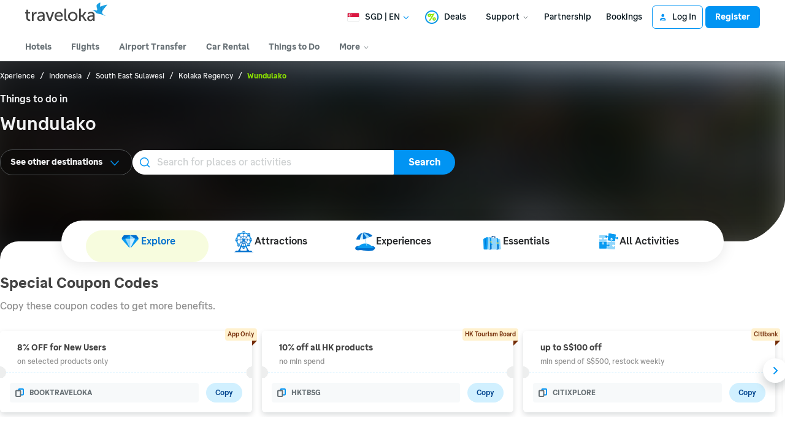

--- FILE ---
content_type: text/html; charset=UTF-8
request_url: https://www.traveloka.com/en-sg/activities/indonesia/area/wundulako-101581
body_size: 2132
content:
<!DOCTYPE html>
<html lang="en">
<head>
    <meta charset="utf-8">
    <meta name="viewport" content="width=device-width, initial-scale=1">
    <title></title>
    <style>
        body {
            font-family: "Arial";
        }
    </style>
    <script type="text/javascript">
    window.awsWafCookieDomainList = ['www.traveloka.com','m.traveloka.com'];
    window.gokuProps = {
"key":"AQIDAHjcYu/GjX+QlghicBgQ/[base64]",
          "iv":"EkQVUACo+gAAAz1K",
          "context":"jqZ9UFV1k5BtHMjXqST0DZEZA6XuQLdLJJGus6cVtz6ECapZBY925nPX89Mi19fDT01LjdZ94JeEDRjIEcM/pFXqiapCPzWblw4RHpYzMI++rCSN16Ij+L7jwxxLsFq4Gjt5vExCFXvHKefgyDrM/[base64]/xWEW4XE1/RP0I5KOKznhNvQ81qaW2rXxG7bgSIePwKuOOHQKdyuATZPbYeov0ahZALKw7ktN9F4/CtSiGZsIxCuQ6gMXLPQWlwG+64OiGAiY09psoINNDVqsMWTuI/LEEp8hNoNAt4V01/t1ePn7JIlLVVwUZ6krb7Px33Xkx6zHDuzKuoz3Ve87Bg1BgJOVP7BzD9i4bf49OP1+Dpg/OeHZyBp0NhpfT9ff9bvuol2QwubymzeNmjkgAVKnOttwkE5vwi0xK9UczN04bDhrlg6sKaMPlQtxCJ37e7NFRqKBKI7FFfuI5XxVoOHMQqw1yz4WP8TGk="
};
    </script>
    <script src="https://d9253bf4bdfd.337f8b16.us-east-2.token.awswaf.com/d9253bf4bdfd/1fcfec27aa97/6aa277b79c26/challenge.js"></script>
</head>
<body>
    <div id="challenge-container"></div>
    <script type="text/javascript">
        AwsWafIntegration.saveReferrer();
        AwsWafIntegration.checkForceRefresh().then((forceRefresh) => {
            if (forceRefresh) {
                AwsWafIntegration.forceRefreshToken().then(() => {
                    window.location.reload(true);
                });
            } else {
                AwsWafIntegration.getToken().then(() => {
                    window.location.reload(true);
                });
            }
        });
    </script>
    <noscript>
        <h1>JavaScript is disabled</h1>
        In order to continue, we need to verify that you're not a robot.
        This requires JavaScript. Enable JavaScript and then reload the page.
    </noscript>
</body>
</html>

--- FILE ---
content_type: text/html; charset=utf-8
request_url: https://www.traveloka.com/en-sg/activities/indonesia/area/wundulako-101581
body_size: 68452
content:
<!DOCTYPE html><html style="height:100%" lang="en-sg"><head><meta charSet="utf-8"/><meta name="viewport" content="width=device-width"/><link rel="canonical" href="https://www.traveloka.com/en-sg/activities/indonesia/area/wundulako-101581"/><link rel="alternate" hrefLang="id" href="https://www.traveloka.com/id-id/activities/indonesia/area/wundulako-101581"/><link rel="alternate" hrefLang="en-id" href="https://www.traveloka.com/en-id/activities/indonesia/area/wundulako-101581"/><link rel="alternate" hrefLang="en-us" href="https://www.traveloka.com/en-en/activities/indonesia/area/wundulako-101581"/><link rel="alternate" hrefLang="en-my" href="https://www.traveloka.com/en-my/activities/indonesia/area/wundulako-101581"/><link rel="alternate" hrefLang="ms" href="https://www.traveloka.com/ms-my/activities/indonesia/area/wundulako-101581"/><link rel="alternate" hrefLang="en-ph" href="https://www.traveloka.com/en-ph/activities/indonesia/area/wundulako-101581"/><link rel="alternate" hrefLang="en-sg" href="https://www.traveloka.com/en-sg/activities/indonesia/area/wundulako-101581"/><link rel="alternate" hrefLang="en-th" href="https://www.traveloka.com/en-th/activities/indonesia/area/wundulako-101581"/><link rel="alternate" hrefLang="th" href="https://www.traveloka.com/th-th/activities/indonesia/area/wundulako-101581"/><link rel="alternate" hrefLang="vi" href="https://www.traveloka.com/vi-vn/activities/indonesia/area/wundulako-101581"/><link rel="alternate" hrefLang="en-vn" href="https://www.traveloka.com/en-vn/activities/indonesia/area/wundulako-101581"/><link rel="alternate" hrefLang="en-au" href="https://www.traveloka.com/en-au/activities/indonesia/area/wundulako-101581"/><link rel="alternate" hrefLang="en-kr" href="https://www.traveloka.com/en-kr/activities/indonesia/area/wundulako-101581"/><link rel="alternate" hrefLang="ko" href="https://www.traveloka.com/ko-kr/activities/indonesia/area/wundulako-101581"/><link rel="alternate" hrefLang="en-jp" href="https://www.traveloka.com/en-jp/activities/indonesia/area/wundulako-101581"/><link rel="alternate" hrefLang="ja" href="https://www.traveloka.com/ja-jp/activities/indonesia/area/wundulako-101581"/><link rel="alternate" hrefLang="zh" href="https://www.traveloka.com/zh-my/activities/indonesia/area/wundulako-101581"/><link rel="alternate" hrefLang="zh" href="https://www.traveloka.com/zh-tw/activities/indonesia/area/wundulako-101581"/><link rel="alternate" hrefLang="zh-en" href="https://www.traveloka.com/zh-en/activities/indonesia/area/wundulako-101581"/><link rel="alternate" hrefLang="zh" href="https://www.traveloka.com/zh-hk/activities/indonesia/area/wundulako-101581"/><link rel="alternate" hrefLang="en-hk" href="https://www.traveloka.com/en-hk/activities/indonesia/area/wundulako-101581"/><link rel="alternate" hrefLang="en-tw" href="https://www.traveloka.com/en-tw/activities/indonesia/area/wundulako-101581"/><title>Top Things to Do &amp; Best Places in Wundulako 2026 | Traveloka</title><meta content="Top Things to Do &amp; Best Places in Wundulako 2026 | Traveloka" property="og:title"/><meta content="Discover places to visit and what to do in Wundulako. Check out these top things to do &amp; best places in Wundulako 2026 and book the best deals only at Traveloka." name="description"/><meta content="Discover places to visit and what to do in Wundulako. Check out these top things to do &amp; best places in Wundulako 2026 and book the best deals only at Traveloka." property="og:description"/><meta content="noindex" name="robots"/><link rel="alternate" href="android-app://com.traveloka.android/traveloka/experience/destination/area/101581?utm_source=organic&amp;utm_link=%2Fen-sg%2Factivities%2Findonesia%2Farea%2Fwundulako-101581&amp;adloc=en-sg&amp;utm_medium=activitiesRegion"/><meta property="al:ios:app_name" content="Traveloka"/><meta property="al:ios:app_store_id" content="898244857"/><meta property="al:ios:url" content="traveloka://experience/destination/area/101581?utm_source=organic&amp;utm_link=%2Fen-sg%2Factivities%2Findonesia%2Farea%2Fwundulako-101581&amp;adloc=en-sg&amp;utm_medium=activitiesRegion"/><meta name="next-head-count" content="34"/><meta name="theme-color" content="#0A9AF2"/><link rel="manifest" href="/manifest.json"/><script nonce="/+J7A/sP6n/lPSNOFNIKrQ==">window.WWW_APP_VERSION='release_webxpe_20260122-321872cf90';</script><style>
    
      @font-face {
        font-family: Godwit;
        src: url(https://d1785e74lyxkqq.cloudfront.net/fonts/GodwitText-Regular.woff2) format('woff2'), url(https://d1785e74lyxkqq.cloudfront.net/fonts/GodwitText-Regular.woff) format('woff');
        font-weight: 400;
        font-style: normal;
        font-display: swap;
      }
    

      @font-face {
        font-family: Godwit;
        src: url(https://d1785e74lyxkqq.cloudfront.net/fonts/GodwitText-Medium.woff2) format('woff2'), url(https://d1785e74lyxkqq.cloudfront.net/fonts/GodwitText-Medium.woff) format('woff');
        font-weight: 500;
        font-style: normal;
        font-display: swap;
      }
    

      @font-face {
        font-family: Godwit;
        src: url(https://d1785e74lyxkqq.cloudfront.net/fonts/GodwitText-SemiBold.woff2) format('woff2'), url(https://d1785e74lyxkqq.cloudfront.net/fonts/GodwitText-SemiBold.woff) format('woff');
        font-weight: 600;
        font-style: normal;
        font-display: swap;
      }
    

      @font-face {
        font-family: Godwit;
        src: url(https://d1785e74lyxkqq.cloudfront.net/fonts/GodwitText-Bold.woff2) format('woff2'), url(https://d1785e74lyxkqq.cloudfront.net/fonts/GodwitText-Bold.woff) format('woff');
        font-weight: 700;
        font-style: normal;
        font-display: swap;
      }
    

      @font-face {
        font-family: Godwit;
        src: url(https://d1785e74lyxkqq.cloudfront.net/fonts/GodwitText-ExtraBold.woff2) format('woff2'), url(https://d1785e74lyxkqq.cloudfront.net/fonts/GodwitText-ExtraBold.woff) format('woff');
        font-weight: 900;
        font-style: normal;
        font-display: swap;
      }
    
    
  </style><style>
  #__next {
    display: flex;
    flex-direction: column;
    height: 100%;
    z-index: 1;
    position: relative;
  }
  [data-subtree] {
    display: block;
  }
  * {
    font-variant-ligatures: none !important;
  }
  body { -webkit-font-smoothing: antialiased; -moz-osx-font-smoothing: grayscale; }
  ::-ms-reveal {
    display: none;
  }
</style><script nonce="/+J7A/sP6n/lPSNOFNIKrQ==" id="debug">!function(){try{var a=history.replaceState,t=location.pathname+location.search;history.replaceState=function(){const e=arguments[2].replace(/(\#.*)/,""),c="/en-en"+e,o="/en-en"+e.replace(/^\/\?/,"?");c!=t&&o!=t&&a.apply(history,arguments)}}catch(a){}}();</script><style id="react-native-stylesheet">[stylesheet-group="0"]{}
html{-ms-text-size-adjust:100%;-webkit-text-size-adjust:100%;-webkit-tap-highlight-color:rgba(0,0,0,0);}
body{margin:0;}
button::-moz-focus-inner,input::-moz-focus-inner{border:0;padding:0;}
input::-webkit-inner-spin-button,input::-webkit-outer-spin-button,input::-webkit-search-cancel-button,input::-webkit-search-decoration,input::-webkit-search-results-button,input::-webkit-search-results-decoration{display:none;}
[stylesheet-group="0.1"]{}
:focus:not([data-focusvisible-polyfill]){outline: none;}
[stylesheet-group="0.5"]{}
.css-4rbku5{background-color:rgba(0,0,0,0.00);color:inherit;font:inherit;list-style:none;margin-bottom:0px;margin-left:0px;margin-right:0px;margin-top:0px;text-align:inherit;text-decoration:none;}
.css-18t94o4{cursor:pointer;}
[stylesheet-group="1"]{}
.css-1dbjc4n{-ms-flex-align:stretch;-ms-flex-direction:column;-ms-flex-negative:0;-ms-flex-preferred-size:auto;-webkit-align-items:stretch;-webkit-box-align:stretch;-webkit-box-direction:normal;-webkit-box-orient:vertical;-webkit-flex-basis:auto;-webkit-flex-direction:column;-webkit-flex-shrink:0;align-items:stretch;border:0 solid black;box-sizing:border-box;display:-webkit-box;display:-moz-box;display:-ms-flexbox;display:-webkit-flex;display:flex;flex-basis:auto;flex-direction:column;flex-shrink:0;margin-bottom:0px;margin-left:0px;margin-right:0px;margin-top:0px;min-height:0px;min-width:0px;padding-bottom:0px;padding-left:0px;padding-right:0px;padding-top:0px;position:relative;z-index:0;}
.css-901oao{border:0 solid black;box-sizing:border-box;color:rgba(0,0,0,1.00);display:inline;font:14px -apple-system,BlinkMacSystemFont,"Segoe UI",Roboto,Helvetica,Arial,sans-serif;margin-bottom:0px;margin-left:0px;margin-right:0px;margin-top:0px;padding-bottom:0px;padding-left:0px;padding-right:0px;padding-top:0px;white-space:pre-wrap;word-wrap:break-word;}
.css-bfa6kz{max-width:100%;overflow-x:hidden;overflow-y:hidden;text-overflow:ellipsis;white-space:nowrap;}
.css-16my406{color:inherit;font:inherit;white-space:inherit;}
.css-11aywtz{-moz-appearance:textfield;-webkit-appearance:none;background-color:rgba(0,0,0,0.00);border-bottom-left-radius:0px;border-bottom-right-radius:0px;border-top-left-radius:0px;border-top-right-radius:0px;border:0 solid black;box-sizing:border-box;font:14px -apple-system,BlinkMacSystemFont,"Segoe UI",Roboto,Helvetica,Arial,sans-serif;margin-bottom:0px;margin-left:0px;margin-right:0px;margin-top:0px;padding-bottom:0px;padding-left:0px;padding-right:0px;padding-top:0px;resize:none;}
.css-cens5h{-webkit-box-orient:vertical;display:-webkit-box;max-width:100%;overflow-x:hidden;overflow-y:hidden;text-overflow:ellipsis;}
[stylesheet-group="2"]{}
.r-bztko3{overflow-x:visible;overflow-y:visible;}
.r-1f0042m{border-bottom-left-radius:5px;border-bottom-right-radius:5px;border-top-left-radius:5px;border-top-right-radius:5px;}
.r-tuq35u{padding-bottom:4px;padding-left:4px;padding-right:4px;padding-top:4px;}
.r-kdyh1x{border-bottom-left-radius:6px;border-bottom-right-radius:6px;border-top-left-radius:6px;border-top-right-radius:6px;}
.r-1udh08x{overflow-x:hidden;overflow-y:hidden;}
.r-6koalj{display:-webkit-box;display:-moz-box;display:-ms-flexbox;display:-webkit-flex;display:flex;}
.r-rs99b7{border-bottom-width:1px;border-left-width:1px;border-right-width:1px;border-top-width:1px;}
.r-qpntkw{padding-bottom:6px;padding-left:6px;padding-right:6px;padding-top:6px;}
.r-1yadl64{border-bottom-width:0px;border-left-width:0px;border-right-width:0px;border-top-width:0px;}
.r-1cis278{margin-bottom:-1px;margin-left:-1px;margin-right:-1px;margin-top:-1px;}
.r-t60dpp{padding-bottom:0px;padding-left:0px;padding-right:0px;padding-top:0px;}
.r-xoduu5{display:-webkit-inline-box;display:-moz-inline-box;display:-ms-inline-flexbox;display:-webkit-inline-flex;display:inline-flex;}
.r-13awgt0{-ms-flex:1 1 0%;-webkit-flex:1;flex:1;}
.r-y47klf{border-bottom-left-radius:20px;border-bottom-right-radius:20px;border-top-left-radius:20px;border-top-right-radius:20px;}
.r-edyy15{padding-bottom:8px;padding-left:8px;padding-right:8px;padding-top:8px;}
.r-11mg6pl{border-bottom-color:rgba(255,255,255,1.00);border-left-color:rgba(255,255,255,1.00);border-right-color:rgba(255,255,255,1.00);border-top-color:rgba(255,255,255,1.00);}
.r-17gur6a{border-bottom-left-radius:0px;border-bottom-right-radius:0px;border-top-left-radius:0px;border-top-right-radius:0px;}
.r-sdzlij{border-bottom-left-radius:9999px;border-bottom-right-radius:9999px;border-top-left-radius:9999px;border-top-right-radius:9999px;}
.r-1a112fz{border-bottom-color:rgba(209,240,255,1.00);border-left-color:rgba(209,240,255,1.00);border-right-color:rgba(209,240,255,1.00);border-top-color:rgba(209,240,255,1.00);}
.r-eg6o18{border-bottom-style:dashed;border-left-style:dashed;border-right-style:dashed;border-top-style:dashed;}
.r-8j4m9z{margin-bottom:-2px;margin-left:-2px;margin-right:-2px;margin-top:-2px;}
.r-z2wwpe{border-bottom-left-radius:4px;border-bottom-right-radius:4px;border-top-left-radius:4px;border-top-right-radius:4px;}
.r-6413gk{display:-ms-grid;display:grid;}
.r-1qsk4np{overflow-x:clip;overflow-y:clip;}
.r-1dzdj1l{border-bottom-left-radius:10px;border-bottom-right-radius:10px;border-top-left-radius:10px;border-top-right-radius:10px;}
.r-1l31rp8{border-bottom-color:rgba(205,208,209,1.00);border-left-color:rgba(205,208,209,1.00);border-right-color:rgba(205,208,209,1.00);border-top-color:rgba(205,208,209,1.00);}
[stylesheet-group="2.1"]{}
.r-1jgb5lz{margin-left:auto;margin-right:auto;}
.r-r0h9e2{margin-bottom:0px;margin-top:0px;}
.r-1e081e0{padding-left:12px;padding-right:12px;}
.r-oyd9sg{padding-bottom:4px;padding-top:4px;}
.r-1pn2ns4{padding-left:8px;padding-right:8px;}
.r-5njf8e{padding-bottom:8px;padding-top:8px;}
.r-ymttw5{padding-left:16px;padding-right:16px;}
.r-1w50u8q{padding-bottom:10px;padding-top:10px;}
.r-s1qlax{padding-left:4px;padding-right:4px;}
.r-1p6iasa{margin-bottom:4px;margin-top:4px;}
.r-1yzf0co{padding-bottom:16px;padding-top:16px;}
.r-tvv088{padding-bottom:20px;padding-top:20px;}
.r-rjfia{padding-bottom:0px;padding-top:0px;}
.r-mk0yit{padding-left:0px;padding-right:0px;}
.r-1guathk{padding-left:24px;padding-right:24px;}
.r-c8eef1{margin-bottom:8px;margin-top:8px;}
.r-pw2am6{margin-bottom:24px;margin-top:24px;}
.r-lz04qo{margin-left:-4px;margin-right:-4px;}
.r-t7s2l5{margin-bottom:auto;margin-top:auto;}
.r-1evfv6a{padding-bottom:64px;padding-top:64px;}
.r-1hy1u7s{margin-left:24px;margin-right:24px;}
[stylesheet-group="2.2"]{}
.r-ipm5af{top:0px;}
.r-13qz1uu{width:100%;}
.r-8ny0jo{z-index:101;}
.r-iy1yoi{-moz-transition:all ease 200ms;-webkit-transition:all ease 200ms;transition:all ease 200ms;}
.r-1awozwy{-ms-flex-align:center;-webkit-align-items:center;-webkit-box-align:center;align-items:center;}
.r-1777fci{-ms-flex-pack:center;-webkit-box-pack:center;-webkit-justify-content:center;justify-content:center;}
.r-u8s1d{position:absolute;}
.r-82yag{min-width:1222px;}
.r-wy61xf{height:72px;}
.r-184en5c{z-index:1;}
.r-14lw9ot{background-color:rgba(255,255,255,1.00);}
.r-10gryf7{min-height:56px;}
.r-18u37iz{-ms-flex-direction:row;-webkit-box-direction:normal;-webkit-box-orient:horizontal;-webkit-flex-direction:row;flex-direction:row;}
.r-1wtj0ep{-ms-flex-pack:justify;-webkit-box-pack:justify;-webkit-justify-content:space-between;justify-content:space-between;}
.r-17yavnb{width:1222px;}
.r-1b7u577{margin-right:12px;}
.r-1r8g8re{height:36px;}
.r-lrvibr{-moz-user-select:none;-ms-user-select:none;-webkit-user-select:none;user-select:none;}
.r-fdjqy7{text-align:left;}
.r-633pao{pointer-events:none!important;}
.r-1euycsn{-ms-flex-direction:row-reverse;-webkit-box-direction:reverse;-webkit-box-orient:horizontal;-webkit-flex-direction:row-reverse;flex-direction:row-reverse;}
.r-q3we1{margin-top:-4px;}
.r-j76wpu{top:100%;}
.r-b4qz5r{box-shadow:0px 4px 10px rgba(3,18,26,0.15);}
.r-4k2abt{-webkit-transform-origin:top center;transform-origin:top center;}
.r-1ep47lj{-webkit-transition-duration:300ms;transition-duration:300ms;}
.r-1clhhh9{-moz-transition-property:all;-webkit-transition-property:all;transition-property:all;}
.r-1ftll1t{-webkit-transition-timing-function:ease-out;transition-timing-function:ease-out;}
.r-1kb76zh{margin-right:8px;}
.r-1q142lx{-ms-flex-negative:0;-webkit-flex-shrink:0;flex-shrink:0;}
.r-1pi2tsx{height:100%;}
.r-bnwqim{position:relative;}
.r-13hce6t{margin-left:4px;}
.r-eafdt9{-webkit-transition-duration:0.15s;transition-duration:0.15s;}
.r-1i6wzkk{-moz-transition-property:opacity;-webkit-transition-property:opacity;transition-property:opacity;}
.r-1loqt21{cursor:pointer;}
.r-1otgn73{-ms-touch-action:manipulation;touch-action:manipulation;}
.r-10paoce{outline-width:0px;}
.r-1vonz36{clip:rect(0,0,0,0);}
.r-109y4c4{height:1px;}
.r-3s2u2q{white-space:nowrap;}
.r-92ng3h{width:1px;}
.r-uh8wd5{font-family:Godwit,NotoSansJP,-apple-system,BlinkMacSystemFont,Segoe UI,Roboto,Arial,sans-serif,Apple Color Emoji,Segoe UI Emoji,Segoe UI Symbol;}
.r-b88u0q{font-weight:700;}
.r-q4m81j{text-align:center;}
.r-1o4mh9l{font-size:0.875rem;}
.r-f0eezp{line-height:1rem;}
.r-1ugchlj{height:44px;}
.r-tzz3ar{-ms-flex-wrap:nowrap;-webkit-box-lines:nowrap;-webkit-flex-wrap:nowrap;flex-wrap:nowrap;}
.r-1ktosi0{max-width:1222px;}
.r-mrxtjd{min-width:720px;}
.r-88pszg{margin-right:16px;}
.r-1e2svnr{z-index:90;}
.r-1v2oles{top:50%;}
.r-1517nx3{-webkit-transform:translateY(-50%);transform:translateY(-50%);}
.r-1wyyakw{z-index:-1;}
.r-8c9us4{-moz-transition:opacity 0.5s ease;-webkit-transition:opacity 0.5s ease;transition:opacity 0.5s ease;}
.r-417010{z-index:0;}
.r-1f4e63k{-webkit-transform:scale(1.05);transform:scale(1.05);}
.r-1wso9n9{-moz-transition:opacity 1s ease;-webkit-transition:opacity 1s ease;transition:opacity 1s ease;}
.r-15o6p1z{background-image:-webkit-linear-gradient(90deg,rgba(0, 0, 0, 0.75) 10%, rgba(255, 255, 255, 0) 100%);background-image:-moz-linear-gradient(90deg,rgba(0, 0, 0, 0.75) 10%, rgba(255, 255, 255, 0) 100%);background-image:linear-gradient(90deg,rgba(0, 0, 0, 0.75) 10%, rgba(255, 255, 255, 0) 100%);}
.r-1ssbvtb{gap:12px;}
.r-7ccmxi{margin-bottom:34px;}
.r-n9piew{min-height:260px;}
.r-mhe3cw{z-index:10;}
.r-19yznuf{min-height:52px;}
.r-1d09ksm{-ms-flex-align:baseline;-webkit-align-items:baseline;-webkit-box-align:baseline;align-items:baseline;}
.r-1w6e6rj{-ms-flex-wrap:wrap;-webkit-box-lines:multiple;-webkit-flex-wrap:wrap;flex-wrap:wrap;}
.r-1h0z5md{-ms-flex-pack:start;-webkit-box-pack:start;-webkit-justify-content:flex-start;justify-content:flex-start;}
.r-1w9mtv9{font-variant:tabular-nums;}
.r-13wfysu{-webkit-text-decoration-line:none;text-decoration-line:none;}
.r-15tef7g{font-family:Godwit,NotoSans,NotoSansJP,-apple-system,BlinkMacSystemFont,"Segoe UI",Roboto,Helvetica,Arial,sans-serif;}
.r-1enofrn{font-size:12px;}
.r-majxgm{font-weight:500;}
.r-1cwl3u0{line-height:16px;}
.r-iphfwy{padding-bottom:4px;}
.r-1jkjb{margin-left:8px;}
.r-1dqbpge{cursor:-webkit-text;cursor:text;}
.r-m4m1gr{margin-bottom:66px;}
.r-1v1z2uz{margin-top:32px;}
.r-1cmwbt1{gap:8px;}
.r-1ygmrgt{padding-top:24px;}
.r-obd0qt{-ms-flex-align:end;-webkit-align-items:flex-end;-webkit-box-align:end;align-items:flex-end;}
.r-1jj8364{margin-left:auto;}
.r-1eq402m{width:526px;}
.r-16y2uox{-ms-flex-positive:1;-webkit-box-flex:1;-webkit-flex-grow:1;flex-grow:1;}
.r-1c2kcxr{width:426px;}
.r-1p0dtai{bottom:0px;}
.r-1d2f490{left:0px;}
.r-zchlnj{right:0px;}
.r-1ulv75s{border-bottom-left-radius:999px;}
.r-1d7aubd{border-top-left-radius:999px;}
.r-bcqeeo{min-width:0px;}
.r-1ny4l3l{outline-style:none;}
.r-1b43r93{font-size:14px;}
.r-1kfrs79{font-weight:600;}
.r-rjixqe{line-height:20px;}
.r-13n6l4s::-webkit-input-placeholder{color:rgba(205,208,209,1.00);opacity:1;}
.r-13n6l4s::-moz-placeholder{color:rgba(205,208,209,1.00);opacity:1;}
.r-13n6l4s:-ms-input-placeholder{color:rgba(205,208,209,1.00);opacity:1;}
.r-13n6l4s::placeholder{color:rgba(205,208,209,1.00);opacity:1;}
.r-1ow6zhx{margin-left:16px;}
.r-qtfnoi{min-width:140px;}
.r-9zaqrm{border-bottom-right-radius:999px;}
.r-125o295{border-top-right-radius:999px;}
.r-11wrixw{margin-left:0px;}
.r-lchren{margin-right:auto;}
.r-1gwld19{min-width:100px;}
.r-cygvgh{font-size:1rem;}
.r-1iukymi{line-height:1.5rem;}
.r-pfqljz{min-width:200px;}
.r-lyji3w{-moz-transition:left 400ms;-webkit-transition:left 400ms;transition:left 400ms;}
.r-1qar850{background-color:rgba(247,252,222,1.00);}
.r-jg6ec0{max-width:90vw;}
.r-9bullz{width:1280px;}
.r-1s2bzr4{margin-top:12px;}
.r-1wzrnnt{margin-top:16px;}
.r-1oszu61{-ms-flex-align:stretch;-webkit-align-items:stretch;-webkit-box-align:stretch;align-items:stretch;}
.r-1h8ys4a{padding-top:4px;}
.r-iyfy8q{width:auto;}
.r-o8yidv{border-top-left-radius:6px;}
.r-ir6n1k{border-top-right-radius:6px;}
.r-tskmnb{padding-top:8px;}
.r-1ld3bg{top:-4px;}
.r-1g40b8q{z-index:3;}
.r-oucylx{border-bottom-color:rgba(0,0,0,0.00);}
.r-3r3w86{border-bottom-width:8px;}
.r-1dxsmud{border-left-width:8px;}
.r-k200y{-ms-flex-item-align:start;-webkit-align-self:flex-start;align-self:flex-start;}
.r-1d4mawv{margin-right:4px;}
.r-1bymd8e{margin-top:2px;}
.r-1f0fu4f{border-top-color:rgba(255,255,255,1.00);}
.r-z80fyv{height:20px;}
.r-1o2u5qq{margin-bottom:-0.5px;}
.r-dab136{margin-top:-0.5px;}
.r-1mnahxq{margin-top:0px;}
.r-1wh2hl7{border-bottom-left-radius:6px;}
.r-e65k4z{border-bottom-right-radius:6px;}
.r-1ihkh82{background-color:rgba(247,249,250,1.00);}
.r-mabqd8{height:32px;}
.r-1ud240a{color:rgba(104,113,118,1.00);}
.r-dngjjt{left:-8px;}
.r-1svt5kg{right:-8px;}
.r-105ug2t{pointer-events:auto!important;}
.r-f4gmv6{gap:16px;}
.r-eqz5dr{-ms-flex-direction:column;-webkit-box-direction:normal;-webkit-box-orient:vertical;-webkit-flex-direction:column;flex-direction:column;}
.r-1rxb9bi{row-gap:4px;}
.r-e7q0ms{width:90%;}
.r-15zivkp{margin-bottom:4px;}
.r-e6ktq0{gap:32px;}
.r-5kkj8d{border-top-width:1px;}
.r-zd98yo{margin-bottom:32px;}
.r-10fj5tc{margin-top:48px;}
.r-fd4yh7{padding-top:32px;}
.r-6axsvj{min-height:340px;}
.r-1habvwh{-ms-flex-align:start;-webkit-align-items:flex-start;-webkit-box-align:start;align-items:flex-start;}
.r-1hazm0r{padding-left:64px;}
.r-snnwu4{width:577px;}
.r-3da1kt{height:8px;}
.r-1peese0{margin-bottom:24px;}
.r-jwli3a{color:rgba(255,255,255,1.00);}
.r-sgbo92{opacity:0.9;}
.r-aoullt{background-color:rgba(28,41,48,1.00);}
.r-1l7z4oj{padding-bottom:16px;}
.r-bqdgw5{padding-top:56px;}
.r-169s5xo{margin-bottom:100px;}
.r-1o44xyg{background-color:rgba(53,65,72,1.00);}
.r-19u6a5r{margin-left:12px;}
.r-h3s6tt{height:48px;}
.r-5oul0u{margin-bottom:8px;}
.r-1blnp2b{width:72px;}
.r-b8tw3c{width:33.33%;}
.r-1ebb2ja{list-style:none;}
.r-6gpygo{margin-bottom:12px;}
.r-nzoivv{opacity:0.65;}
.r-ypl6q8{opacity:0.15;}</style><link nonce="/+J7A/sP6n/lPSNOFNIKrQ==" rel="preload" as="script" href="https://cdnjs.cloudflare.com/polyfill/v3/polyfill.min.js?features=Intl.RelativeTimeFormat%2CIntl.PluralRules%2CIntl.PluralRules.~locale.en%2CIntl.NumberFormat%2CIntl.NumberFormat.~locale.en%2CIntl.Locale%2CIntl.getCanonicalLocales%2CResizeObserver%2CObject.fromEntries&amp;flags=gated"/><script nonce="/+J7A/sP6n/lPSNOFNIKrQ==" src="https://cdnjs.cloudflare.com/polyfill/v3/polyfill.min.js?features=Intl.RelativeTimeFormat%2CIntl.PluralRules%2CIntl.PluralRules.~locale.en%2CIntl.NumberFormat%2CIntl.NumberFormat.~locale.en%2CIntl.Locale%2CIntl.getCanonicalLocales%2CResizeObserver%2CObject.fromEntries&amp;flags=gated" defer=""></script><link rel="preconnect" href="https://cdnjs.cloudflare.com" crossorigin="anonymous"/><script nonce="/+J7A/sP6n/lPSNOFNIKrQ==">
                        window.ddjskey='E88F1396B321CF6A0EC81AFA7E00D8';
                        window.ddoptions='{"endpoint":"www.traveloka.com/js/","ajaxListenerPath":["www.traveloka.com","/api"],"replayAfterChallenge":true}';</script><script nonce="/+J7A/sP6n/lPSNOFNIKrQ==" src="/tags.js" async=""></script><script nonce="/+J7A/sP6n/lPSNOFNIKrQ==" src="https://d9253bf4bdfd.edge.sdk.awswaf.com/d9253bf4bdfd/1fcfec27aa97/challenge.compact.js" defer=""></script><link rel="icon" href="/favicon.ico"/><style>
p {
  margin: 0;
  padding: 0;
}</style><style>
#__next { 
  overflow: unset;
}</style><noscript data-n-css="/+J7A/sP6n/lPSNOFNIKrQ=="></noscript><script defer="" nonce="/+J7A/sP6n/lPSNOFNIKrQ==" crossorigin="anonymous" nomodule="" src="https://d1785e74lyxkqq.cloudfront.net/_next/static/chunks/polyfills-42372ed130431b0a.js"></script><script src="https://d1785e74lyxkqq.cloudfront.net/_next/static/v4.6.0/js/webpack-b9c429bf3dd2.js" nonce="/+J7A/sP6n/lPSNOFNIKrQ==" defer="" crossorigin="anonymous"></script><script src="https://d1785e74lyxkqq.cloudfront.net/_next/static/v4.6.0/js/framework-e4b3734ecf87.js" nonce="/+J7A/sP6n/lPSNOFNIKrQ==" defer="" crossorigin="anonymous"></script><script src="https://d1785e74lyxkqq.cloudfront.net/_next/static/v4.6.0/js/main-6f5b54e908c0.js" nonce="/+J7A/sP6n/lPSNOFNIKrQ==" defer="" crossorigin="anonymous"></script><script src="https://d1785e74lyxkqq.cloudfront.net/_next/static/v4.6.0/js/page-2888-5ec17b61f505.js" nonce="/+J7A/sP6n/lPSNOFNIKrQ==" defer="" crossorigin="anonymous"></script><script src="https://d1785e74lyxkqq.cloudfront.net/_next/static/v4.6.0/js/b99f0984-e4767160054f.js" nonce="/+J7A/sP6n/lPSNOFNIKrQ==" defer="" crossorigin="anonymous"></script><script src="https://d1785e74lyxkqq.cloudfront.net/_next/static/v4.6.0/js/6199-917c7d5901c4.js" nonce="/+J7A/sP6n/lPSNOFNIKrQ==" defer="" crossorigin="anonymous"></script><script src="https://d1785e74lyxkqq.cloudfront.net/_next/static/v4.6.0/js/7406-974e007a4d6b.js" nonce="/+J7A/sP6n/lPSNOFNIKrQ==" defer="" crossorigin="anonymous"></script><script src="https://d1785e74lyxkqq.cloudfront.net/_next/static/v4.6.0/js/4769-a9cf3c6e55e4.js" nonce="/+J7A/sP6n/lPSNOFNIKrQ==" defer="" crossorigin="anonymous"></script><script src="https://d1785e74lyxkqq.cloudfront.net/_next/static/v4.6.0/js/7375-b718c3a74000.js" nonce="/+J7A/sP6n/lPSNOFNIKrQ==" defer="" crossorigin="anonymous"></script><script src="https://d1785e74lyxkqq.cloudfront.net/_next/static/v4.6.0/js/3513-63dc45bf3c73.js" nonce="/+J7A/sP6n/lPSNOFNIKrQ==" defer="" crossorigin="anonymous"></script><script src="https://d1785e74lyxkqq.cloudfront.net/_next/static/v4.6.0/js/4278-8e9f837e5b8d.js" nonce="/+J7A/sP6n/lPSNOFNIKrQ==" defer="" crossorigin="anonymous"></script><script src="https://d1785e74lyxkqq.cloudfront.net/_next/static/v4.6.0/js/375-c490710fa30d.js" nonce="/+J7A/sP6n/lPSNOFNIKrQ==" defer="" crossorigin="anonymous"></script><script src="https://d1785e74lyxkqq.cloudfront.net/_next/static/v4.6.0/js/9514-097ff094b75a.js" nonce="/+J7A/sP6n/lPSNOFNIKrQ==" defer="" crossorigin="anonymous"></script><script src="https://d1785e74lyxkqq.cloudfront.net/_next/static/v4.6.0/js/1394-2f1ffdd9ea8b.js" nonce="/+J7A/sP6n/lPSNOFNIKrQ==" defer="" crossorigin="anonymous"></script><script src="https://d1785e74lyxkqq.cloudfront.net/_next/static/v4.6.0/js/2143-8178aea97069.js" nonce="/+J7A/sP6n/lPSNOFNIKrQ==" defer="" crossorigin="anonymous"></script><script src="https://d1785e74lyxkqq.cloudfront.net/_next/static/v4.6.0/js/8429-ebdb9177cf13.js" nonce="/+J7A/sP6n/lPSNOFNIKrQ==" defer="" crossorigin="anonymous"></script><script src="https://d1785e74lyxkqq.cloudfront.net/_next/static/v4.6.0/js/4042-5d8c4ca1509e.js" nonce="/+J7A/sP6n/lPSNOFNIKrQ==" defer="" crossorigin="anonymous"></script><script src="https://d1785e74lyxkqq.cloudfront.net/_next/static/v4.6.0/js/4591-eafe9a3d5632.js" nonce="/+J7A/sP6n/lPSNOFNIKrQ==" defer="" crossorigin="anonymous"></script><script src="https://d1785e74lyxkqq.cloudfront.net/_next/static/v4.6.0/js/5170-8c8e10ce4725.js" nonce="/+J7A/sP6n/lPSNOFNIKrQ==" defer="" crossorigin="anonymous"></script><script src="https://d1785e74lyxkqq.cloudfront.net/_next/static/v4.6.0/js/2667-ff394a40a8c9.js" nonce="/+J7A/sP6n/lPSNOFNIKrQ==" defer="" crossorigin="anonymous"></script><script src="https://d1785e74lyxkqq.cloudfront.net/_next/static/v4.6.0/js/3702-f9555e6738f1.js" nonce="/+J7A/sP6n/lPSNOFNIKrQ==" defer="" crossorigin="anonymous"></script><script src="https://d1785e74lyxkqq.cloudfront.net/_next/static/v4.6.0/js/6516-9c11dd65fad5.js" nonce="/+J7A/sP6n/lPSNOFNIKrQ==" defer="" crossorigin="anonymous"></script><script src="https://d1785e74lyxkqq.cloudfront.net/_next/static/v4.6.0/js/5025-6c0a8fef8a92.js" nonce="/+J7A/sP6n/lPSNOFNIKrQ==" defer="" crossorigin="anonymous"></script><script src="https://d1785e74lyxkqq.cloudfront.net/_next/static/v4.6.0/js/7858-9e2a923543a9.js" nonce="/+J7A/sP6n/lPSNOFNIKrQ==" defer="" crossorigin="anonymous"></script><script src="https://d1785e74lyxkqq.cloudfront.net/_next/static/v4.6.0/js/5596-48b44ec2ce3f.js" nonce="/+J7A/sP6n/lPSNOFNIKrQ==" defer="" crossorigin="anonymous"></script><script src="https://d1785e74lyxkqq.cloudfront.net/_next/static/v4.6.0/js/WebToApp-5fd3a1902ed1.js" nonce="/+J7A/sP6n/lPSNOFNIKrQ==" defer="" crossorigin="anonymous"></script><script src="https://d1785e74lyxkqq.cloudfront.net/_next/static/v4.6.0/js/9661-a66798adf40d.js" nonce="/+J7A/sP6n/lPSNOFNIKrQ==" defer="" crossorigin="anonymous"></script><script src="https://d1785e74lyxkqq.cloudfront.net/_next/static/v4.6.0/js/8426-81828f9645d9.js" nonce="/+J7A/sP6n/lPSNOFNIKrQ==" defer="" crossorigin="anonymous"></script><script src="https://d1785e74lyxkqq.cloudfront.net/_next/static/v4.6.0/js/9560-cea3b960f1d9.js" nonce="/+J7A/sP6n/lPSNOFNIKrQ==" defer="" crossorigin="anonymous"></script><script src="https://d1785e74lyxkqq.cloudfront.net/_next/static/v4.6.0/js/page-3166-cfc82d13d83b.js" nonce="/+J7A/sP6n/lPSNOFNIKrQ==" defer="" crossorigin="anonymous"></script><script src="https://d1785e74lyxkqq.cloudfront.net/_next/static/build-v4.6.0-webxpe-desktop-release_webxpe_20260122-321872cf90/_buildManifest.js" nonce="/+J7A/sP6n/lPSNOFNIKrQ==" defer="" crossorigin="anonymous"></script><script src="https://d1785e74lyxkqq.cloudfront.net/_next/static/build-v4.6.0-webxpe-desktop-release_webxpe_20260122-321872cf90/_ssgManifest.js" nonce="/+J7A/sP6n/lPSNOFNIKrQ==" defer="" crossorigin="anonymous"></script></head><body><div id="__next"><div class="css-1dbjc4n" style="background-color:rgba(10,154,242,1.00);border-bottom-right-radius:999px;border-top-right-radius:999px;height:4px;position:fixed;top:0px;width:0px;z-index:1001"></div><div class="css-1dbjc4n r-bztko3 r-ipm5af r-iy1yoi r-13qz1uu r-8ny0jo"><div class="css-1dbjc4n r-1awozwy r-1777fci r-u8s1d r-ipm5af r-13qz1uu"><div class="css-1dbjc4n r-82yag"></div></div><div class="css-1dbjc4n r-wy61xf r-1jgb5lz r-r0h9e2 r-u8s1d r-13qz1uu r-184en5c" style="background-image:linear-gradient(3.141592653589793rad,rgba(3, 18, 26, 0.325) 50%,rgba(3, 18, 26, 0) 100%)"><div class="css-1dbjc4n r-1awozwy r-14lw9ot r-1777fci r-10gryf7 r-82yag r-iy1yoi r-13qz1uu r-184en5c" style="border-bottom-color:rgba(247,249,250,1.00);border-bottom-width:1px;box-shadow:0px 1px 2px rgba(3,18,26,0.20);position:relative"><div class="css-1dbjc4n r-18u37iz r-1wtj0ep r-1e081e0 r-oyd9sg r-17yavnb r-184en5c"><div class="css-1dbjc4n r-1awozwy r-18u37iz"><a href="/en-sg" class="css-4rbku5"><img loading="eager" importance="high" src="https://d1785e74lyxkqq.cloudfront.net/_next/static/v4.6.0/9/97f3e7a54e9c6987283b78e016664776.svg" decoding="async" width="135" height="43" style="object-fit:fill;object-position:50% 50%"/></a></div><div class="css-1dbjc4n r-1awozwy r-18u37iz"><div class="css-1dbjc4n r-1b7u577"><div data-testid="language-currency-dropdown" style="cursor:pointer"><div class="css-1dbjc4n r-1awozwy r-1f0042m r-18u37iz r-1r8g8re r-tuq35u r-lrvibr" data-testid="language-currency-header"><div class="css-1dbjc4n" style="margin-right:4px"><svg width="30" height="20" viewBox="0 0 24 24" fill="none" xmlns="http://www.w3.org/2000/svg" data-id="IcFlagRectangleSg"><rect x="0.75" y="3.75" width="22.5" height="16.5" rx="1.25" fill="white" stroke="#C1C4C6" stroke-width="0.5"></rect><path d="M1 5C1 4.44772 1.44772 4 2 4H22C22.5523 4 23 4.44772 23 5V12H1V5Z" fill="#DA1841"></path><path d="M9.04967 8.02378C9.04967 9.69687 7.69476 11.0518 6.02589 11.0518C4.35701 11.0518 3 9.69687 3 8.02378C3 6.35069 4.35491 5 6.02589 5C7.69687 5 9.04967 6.35491 9.04967 8.02378Z" fill="white"></path><path d="M10.0001 8.02382C10.0001 9.6063 8.72105 10.8832 7.14067 10.8832C5.5603 10.8832 4.28125 9.6063 4.28125 8.02382C4.28125 6.44134 5.56241 5.1665 7.14067 5.1665C8.71894 5.1665 10.0001 6.44766 10.0001 8.02382Z" fill="#DA1841"></path><path d="M6.39903 8.09769L5.98813 7.78372L5.57513 8.09769L5.73527 7.58986L5.32227 7.27589L5.8322 7.278L5.98813 6.76807L6.14617 7.278L6.65399 7.27589L6.24099 7.58986L6.39903 8.09769Z" fill="white"></path><path d="M9.62477 8.09769L9.21176 7.78372L8.80297 8.09769L8.96101 7.58986L8.5459 7.27589L9.05583 7.278L9.21176 6.76807L9.36769 7.278L9.87763 7.27589L9.46673 7.58986L9.62477 8.09769Z" fill="white"></path><path d="M8.01118 6.90302L7.60239 6.58484L7.19149 6.90302L7.34742 6.39308L6.93652 6.08122H7.44435L7.60239 5.57129L7.75832 6.08122L8.26825 6.07912L7.85525 6.39308L8.01118 6.90302Z" fill="white"></path><path d="M7.00352 10.0129L6.59051 9.69891L6.17962 10.0129L6.33766 9.50295L5.92676 9.19109H6.43458L6.59051 8.68115L6.74645 9.19109H7.25638L6.84337 9.50295L7.00352 10.0129Z" fill="white"></path><path d="M9.01997 10.0129L8.60696 9.69891L8.19817 10.0129L8.35621 9.50295L7.94531 9.19109H8.45314L8.60696 8.68115L8.765 9.19109H9.27283L8.86193 9.50295L9.01997 10.0129Z" fill="white"></path></svg></div><div dir="auto" class="css-901oao r-fdjqy7" style="color:rgba(3,18,26,1.00);font-family:Godwit,NotoSansJP,-apple-system,BlinkMacSystemFont,Segoe UI,Roboto,Arial,sans-serif,Apple Color Emoji,Segoe UI Emoji,Segoe UI Symbol;font-size:14px;font-weight:500;line-height:20px">SGD<!-- --> | <!-- -->EN</div><img importance="low" loading="lazy" src="https://d1785e74lyxkqq.cloudfront.net/_next/static/v4.6.0/0/0c9ac493a19efcfd49c4de87ff00e9ff.svg" decoding="async" width="12" height="12" style="margin-left:4px;object-fit:fill;object-position:50% 50%"/></div></div><div class="css-1dbjc4n r-18u37iz r-633pao r-u8s1d r-j76wpu" style="left:-50%;margin-top:4px;-webkit-transform:translateX(-20%);transform:translateX(-20%)"><div class="css-1dbjc4n r-14lw9ot r-kdyh1x r-b4qz5r r-1udh08x r-4k2abt r-1ep47lj r-1clhhh9 r-1ftll1t" style="max-height:75vh;-webkit-transform:scaleY(0);transform:scaleY(0);visibility:hidden;width:auto"><div class="css-1dbjc4n r-4k2abt r-1ep47lj r-1clhhh9 r-1ftll1t" style="opacity:0;-webkit-transform:translateY(16px);transform:translateY(16px)"></div></div></div></div><div class="css-1dbjc4n r-1awozwy r-18u37iz" data-testid="quick-links"><div class="css-1dbjc4n r-kdyh1x r-1kb76zh r-1pn2ns4 r-5njf8e"><a href="https://www.traveloka.com/en-sg/promotion" target="_blank" class="css-4rbku5 r-1awozwy r-6koalj r-1q142lx"><div class="css-1dbjc4n r-1kb76zh"><img loading="eager" importance="low" src="https://ik.imagekit.io/tvlk/image/imageResource/2025/01/05/1736039010989-7595d02099b0647547a9e4e8ec19d408.png?tr=h-24,q-75,w-24" srcSet="https://ik.imagekit.io/tvlk/image/imageResource/2025/01/05/1736039010989-7595d02099b0647547a9e4e8ec19d408.png?tr=h-24,q-75,w-24 1x, https://ik.imagekit.io/tvlk/image/imageResource/2025/01/05/1736039010989-7595d02099b0647547a9e4e8ec19d408.png?tr=dpr-2,h-24,q-75,w-24 2x, https://ik.imagekit.io/tvlk/image/imageResource/2025/01/05/1736039010989-7595d02099b0647547a9e4e8ec19d408.png?tr=dpr-3,h-24,q-75,w-24 3x" decoding="async" width="24" height="24" style="object-fit:fill;object-position:50% 50%"/></div><div dir="auto" class="css-901oao r-fdjqy7" style="color:rgba(3,18,26,1.00);font-family:Godwit,NotoSansJP,-apple-system,BlinkMacSystemFont,Segoe UI,Roboto,Arial,sans-serif,Apple Color Emoji,Segoe UI Emoji,Segoe UI Symbol;font-size:14px;font-weight:500;line-height:20px">Deals</div></a></div><div class="css-1dbjc4n r-1pi2tsx r-1777fci"><div style="cursor:pointer"><div class="css-1dbjc4n r-1awozwy r-kdyh1x r-6koalj r-18u37iz r-1pi2tsx r-1777fci r-ymttw5 r-1w50u8q"><div class="css-1dbjc4n r-bnwqim"><div dir="auto" class="css-901oao r-fdjqy7" style="color:rgba(3,18,26,1.00);font-family:Godwit,NotoSansJP,-apple-system,BlinkMacSystemFont,Segoe UI,Roboto,Arial,sans-serif,Apple Color Emoji,Segoe UI Emoji,Segoe UI Symbol;font-size:14px;font-weight:500;line-height:20px">Support</div></div><div class="css-1dbjc4n r-13hce6t"><svg width="12" height="12" viewBox="0 0 24 24" fill="none" xmlns="http://www.w3.org/2000/svg" data-id="IcSystemChevronDown"><path d="M17.4492 9.49072C17.7302 9.18655 18.2045 9.16784 18.5088 9.44873C18.813 9.72971 18.8317 10.204 18.5508 10.5083L12.5508 17.0083C12.4088 17.162 12.2092 17.2495 12 17.2495C11.7908 17.2495 11.5912 17.162 11.4492 17.0083L5.44922 10.5083C5.16833 10.204 5.18704 9.72971 5.49121 9.44873C5.79551 9.16784 6.2698 9.18656 6.55078 9.49072L12 15.394L17.4492 9.49072Z" fill="#687176"></path></svg></div></div></div><div class="css-1dbjc4n r-18u37iz r-q3we1 r-633pao r-u8s1d r-j76wpu" style="left:0px"><div class="css-1dbjc4n r-14lw9ot r-kdyh1x r-b4qz5r r-1udh08x r-4k2abt r-1ep47lj r-1clhhh9 r-1ftll1t r-13qz1uu" style="-webkit-transform:scaleY(0);transform:scaleY(0);visibility:hidden"><div class="css-1dbjc4n r-4k2abt r-1ep47lj r-1clhhh9 r-1ftll1t" style="opacity:0;-webkit-transform:translateY(16px);transform:translateY(16px)"></div></div></div></div><div class="css-1dbjc4n r-kdyh1x r-1kb76zh r-1pn2ns4 r-5njf8e"><a href="/en-sg/partnership" target="_blank" class="css-4rbku5 r-1awozwy r-6koalj r-1q142lx"><div dir="auto" class="css-901oao r-fdjqy7" style="color:rgba(3,18,26,1.00);font-family:Godwit,NotoSansJP,-apple-system,BlinkMacSystemFont,Segoe UI,Roboto,Arial,sans-serif,Apple Color Emoji,Segoe UI Emoji,Segoe UI Symbol;font-size:14px;font-weight:500;line-height:20px">Partnership</div></a></div><div class="css-1dbjc4n r-kdyh1x r-1kb76zh r-1pn2ns4 r-5njf8e"><a href="/en-sg/retrieve" target="_blank" class="css-4rbku5 r-1awozwy r-6koalj r-1q142lx"><div dir="auto" class="css-901oao r-fdjqy7" style="color:rgba(3,18,26,1.00);font-family:Godwit,NotoSansJP,-apple-system,BlinkMacSystemFont,Segoe UI,Roboto,Arial,sans-serif,Apple Color Emoji,Segoe UI Emoji,Segoe UI Symbol;font-size:14px;font-weight:500;line-height:20px">Bookings</div></a></div></div><div tabindex="0" class="css-1dbjc4n r-1awozwy r-kdyh1x r-rs99b7 r-1loqt21 r-18u37iz r-qpntkw r-1otgn73 r-1i6wzkk r-lrvibr" style="border-top-color:rgba(1,148,243,1.00);border-right-color:rgba(1,148,243,1.00);border-bottom-color:rgba(1,148,243,1.00);border-left-color:rgba(1,148,243,1.00);-webkit-transition-duration:0s;transition-duration:0s"><div class="css-1dbjc4n" style="margin-right:4px;margin-left:4px"><svg width="14" height="24" viewBox="0 0 24 24" fill="none" xmlns="http://www.w3.org/2000/svg" data-id="IcSystemUserAccountFill"><path fill-rule="evenodd" clip-rule="evenodd" d="M11.5 11.5C13.9853 11.5 15.5 9.98528 15.5 7.5C15.5 5.01472 13.9853 3 11.5 3C9.01472 3 7.5 5.01472 7.5 7.5C7.5 9.98528 9.01472 11.5 11.5 11.5ZM19.5 20C19.5 16.5 17 13.5 11.5 13.5C6 13.5 3.5 16.5 3.5 20C3.5 21.5 4.49902 21.5 4.49902 21.5H7.75V20C7.75 18.4812 8.98122 17.25 10.5 17.25H15.5C15.9142 17.25 16.25 17.5858 16.25 18C16.25 18.4142 15.9142 18.75 15.5 18.75H10.5C9.80964 18.75 9.25 19.3096 9.25 20V21.5H18.5C18.5 21.5 19.5 21.5 19.5 20Z" fill="#0194f3"></path></svg></div><div dir="auto" class="css-901oao r-fdjqy7" style="color:rgba(3,18,26,1.00);font-family:Godwit,NotoSansJP,-apple-system,BlinkMacSystemFont,Segoe UI,Roboto,Arial,sans-serif,Apple Color Emoji,Segoe UI Emoji,Segoe UI Symbol;font-size:14px;font-weight:500;line-height:20px;margin-right:4px;margin-left:4px">Log In</div></div><div aria-live="polite" role="button" tabindex="0" class="css-18t94o4 css-1dbjc4n r-kdyh1x r-1loqt21 r-13hce6t r-10paoce r-ymttw5 r-1w50u8q r-1otgn73 r-lrvibr" style="background-color:rgba(1,148,243,1.00)"><div dir="auto" class="css-901oao r-1yadl64 r-1vonz36 r-109y4c4 r-1cis278 r-1udh08x r-t60dpp r-u8s1d r-3s2u2q r-92ng3h">Register</div><div class="css-1dbjc4n r-1awozwy r-18u37iz r-1777fci" style="-webkit-flex:1;-ms-flex:1 1 0%;flex:1;opacity:1"><div dir="auto" aria-hidden="true" class="css-901oao css-bfa6kz r-uh8wd5 r-1o4mh9l r-b88u0q r-f0eezp r-q4m81j" style="color:rgba(255,255,255,1.00)">Register</div></div></div></div></div><div class="css-1dbjc4n r-13qz1uu"><div class="css-1dbjc4n r-1awozwy r-6koalj r-1ugchlj r-13qz1uu" data-testid="product-nav"><div class="css-1dbjc4n r-18u37iz r-tzz3ar r-1pi2tsx r-1ktosi0 r-mrxtjd r-s1qlax r-13qz1uu"><a href="/en-sg/hotel" target="_blank" class="css-4rbku5 r-1awozwy r-kdyh1x r-6koalj r-88pszg r-1p6iasa r-1pn2ns4"><div aria-level="4" dir="auto" class="css-901oao r-uh8wd5 r-b88u0q r-fdjqy7" style="color:rgba(104,113,118,1.00);font-size:14px;line-height:16px">Hotels</div></a><a href="/en-sg/flight" target="_blank" class="css-4rbku5 r-1awozwy r-kdyh1x r-6koalj r-88pszg r-1p6iasa r-1pn2ns4"><div aria-level="4" dir="auto" class="css-901oao r-uh8wd5 r-b88u0q r-fdjqy7" style="color:rgba(104,113,118,1.00);font-size:14px;line-height:16px">Flights</div></a><a href="/en-sg/airport-transfer" target="_blank" class="css-4rbku5 r-1awozwy r-kdyh1x r-6koalj r-88pszg r-1p6iasa r-1pn2ns4"><div aria-level="4" dir="auto" class="css-901oao r-uh8wd5 r-b88u0q r-fdjqy7" style="color:rgba(104,113,118,1.00);font-size:14px;line-height:16px">Airport Transfer</div></a><a href="/en-sg/car-rental" target="_blank" class="css-4rbku5 r-1awozwy r-kdyh1x r-6koalj r-88pszg r-1p6iasa r-1pn2ns4"><div aria-level="4" dir="auto" class="css-901oao r-uh8wd5 r-b88u0q r-fdjqy7" style="color:rgba(104,113,118,1.00);font-size:14px;line-height:16px">Car Rental</div></a><a href="/en-sg/activities" target="_blank" class="css-4rbku5 r-1awozwy r-kdyh1x r-6koalj r-88pszg r-1p6iasa r-1pn2ns4"><div aria-level="4" dir="auto" class="css-901oao r-uh8wd5 r-b88u0q r-fdjqy7" style="color:rgba(104,113,118,1.00);font-size:14px;line-height:16px">Things to Do</div></a><div class="css-1dbjc4n r-1pi2tsx r-1777fci"><div style="cursor:pointer"><div class="css-1dbjc4n r-1awozwy r-kdyh1x r-6koalj r-18u37iz r-1pi2tsx r-1777fci r-1pn2ns4 r-1w50u8q"><div aria-level="4" dir="auto" class="css-901oao r-uh8wd5 r-b88u0q r-fdjqy7" style="color:rgba(104,113,118,1.00);font-size:14px;line-height:16px">More</div><div class="css-1dbjc4n r-13hce6t"><svg width="12" height="12" viewBox="0 0 24 24" fill="none" xmlns="http://www.w3.org/2000/svg" data-id="IcSystemChevronDown"><path d="M17.4492 9.49072C17.7302 9.18655 18.2045 9.16784 18.5088 9.44873C18.813 9.72971 18.8317 10.204 18.5508 10.5083L12.5508 17.0083C12.4088 17.162 12.2092 17.2495 12 17.2495C11.7908 17.2495 11.5912 17.162 11.4492 17.0083L5.44922 10.5083C5.16833 10.204 5.18704 9.72971 5.49121 9.44873C5.79551 9.16784 6.2698 9.18656 6.55078 9.49072L12 15.394L17.4492 9.49072Z" fill="#687176"></path></svg></div></div></div><div class="css-1dbjc4n r-1euycsn r-q3we1 r-633pao r-u8s1d r-j76wpu" style="right:0px"><div class="css-1dbjc4n r-14lw9ot r-kdyh1x r-b4qz5r r-1udh08x r-4k2abt r-1ep47lj r-1clhhh9 r-1ftll1t r-13qz1uu" style="-webkit-transform:scaleY(0);transform:scaleY(0);visibility:hidden"><div class="css-1dbjc4n r-4k2abt r-1ep47lj r-1clhhh9 r-1ftll1t" style="opacity:0;-webkit-transform:translateY(16px);transform:translateY(16px)"></div></div></div></div></div></div></div></div></div></div><div class="css-1dbjc4n" style="height:100px" id="navbar-offset"></div><div class="css-1dbjc4n r-14lw9ot r-bnwqim r-13qz1uu r-1e2svnr" id="page-container"><div class="css-1dbjc4n r-1awozwy r-184en5c"><div class="css-1dbjc4n r-1pi2tsx r-1udh08x r-u8s1d r-1v2oles r-1517nx3 r-13qz1uu r-1wyyakw"><img importance="low" loading="lazy" decoding="async" width="100%" height="100%" data-src-set="https://ik.imagekit.io/tvlk/image/imageResource/2022/10/13/1665633275377-fca806e81940347bce827ff7d62b4452.png?tr=q-100 1x, https://ik.imagekit.io/tvlk/image/imageResource/2022/10/13/1665633275377-fca806e81940347bce827ff7d62b4452.png?tr=dpr-2,q-100 2x, https://ik.imagekit.io/tvlk/image/imageResource/2022/10/13/1665633275377-fca806e81940347bce827ff7d62b4452.png?tr=dpr-3,q-100 3x" data-src="https://ik.imagekit.io/tvlk/image/imageResource/2022/10/13/1665633275377-fca806e81940347bce827ff7d62b4452.png?tr=q-100" class="r-8c9us4 r-417010" style="object-fit:cover;object-position:center;opacity:0"/><img fetchPriority="high" loading="eager" importance="high" src="https://ik.imagekit.io/tvlk/image/imageResource/2022/10/13/1665633275377-fca806e81940347bce827ff7d62b4452.png?tr=h-200,q-1,w-800" srcSet="https://ik.imagekit.io/tvlk/image/imageResource/2022/10/13/1665633275377-fca806e81940347bce827ff7d62b4452.png?tr=h-200,q-1,w-800 1x, https://ik.imagekit.io/tvlk/image/imageResource/2022/10/13/1665633275377-fca806e81940347bce827ff7d62b4452.png?tr=dpr-2,h-200,q-1,w-800 2x, https://ik.imagekit.io/tvlk/image/imageResource/2022/10/13/1665633275377-fca806e81940347bce827ff7d62b4452.png?tr=dpr-3,h-200,q-1,w-800 3x" decoding="async" width="100%" height="100%" class="r-u8s1d r-1f4e63k r-1wso9n9 r-1wyyakw" style="-webkit-filter:blur(32px);filter:blur(32px);object-fit:cover;object-position:center;opacity:1"/></div><div class="css-1dbjc4n r-15o6p1z r-1pi2tsx r-u8s1d r-13qz1uu"></div><div class="css-1dbjc4n r-1ssbvtb r-7ccmxi r-n9piew r-13qz1uu r-mhe3cw" style="max-width:1280px;min-width:1080px"><div class="css-1dbjc4n r-19yznuf"><script type="application/ld+json">{"@context":"https://schema.org","@type":"BreadcrumbList","itemListElement":[{"@type":"ListItem","position":1,"item":{"@id":"https://www.traveloka.com/en-sg/activities","name":"Xperience"}},{"@type":"ListItem","position":2,"item":{"@id":"https://www.traveloka.com/en-sg/activities/indonesia/country/indonesia-100003","name":"Indonesia"}},{"@type":"ListItem","position":3,"item":{"@id":"https://www.traveloka.com/en-sg/activities/indonesia/region/sulawesi-tenggara-101405","name":"South East Sulawesi"}},{"@type":"ListItem","position":4,"item":{"@id":"https://www.traveloka.com/en-sg/activities/indonesia/city/kolaka-101574","name":"Kolaka Regency"}},{"@type":"ListItem","position":5,"item":{"@id":"https://www.traveloka.com/en-sg/activities/indonesia/area/wundulako-101581","name":"Wundulako"}}]}</script><div aria-label="Breadcrumb" class="css-1dbjc4n r-1d09ksm r-18u37iz r-1w6e6rj r-1h0z5md r-1yzf0co"><div dir="auto" class="css-901oao css-bfa6kz r-1w9mtv9 r-fdjqy7" style="color:rgba(139,226,0,1.00);font-family:Godwit,NotoSans,NotoSansJP,-apple-system,BlinkMacSystemFont,&quot;Segoe UI&quot;,Roboto,Helvetica,Arial,sans-serif;font-size:12px;font-weight:600;line-height:16px"><a href="/en-sg/activities" class="css-4rbku5 r-13wfysu"><div tabindex="0" class="css-1dbjc4n r-1loqt21 r-xoduu5 r-1otgn73"><span class="css-901oao css-16my406 r-1loqt21 r-15tef7g r-1enofrn r-1w9mtv9 r-majxgm r-1cwl3u0 r-iphfwy r-fdjqy7" style="color:rgba(240,241,242,1.00)" data-testid="lblBreadcrumbs">Xperience</span></div></a><span class="css-901oao css-16my406 r-15tef7g r-1enofrn r-1w9mtv9 r-majxgm r-1cwl3u0 r-1jkjb r-1kb76zh r-fdjqy7" style="color:rgba(240,241,242,1.00)">/</span><a href="/en-sg/activities/indonesia/country/indonesia-100003" class="css-4rbku5 r-13wfysu"><div tabindex="0" class="css-1dbjc4n r-1loqt21 r-xoduu5 r-1otgn73"><span class="css-901oao css-16my406 r-1loqt21 r-15tef7g r-1enofrn r-1w9mtv9 r-majxgm r-1cwl3u0 r-iphfwy r-fdjqy7" style="color:rgba(240,241,242,1.00)" data-testid="lblBreadcrumbs">Indonesia</span></div></a><span class="css-901oao css-16my406 r-15tef7g r-1enofrn r-1w9mtv9 r-majxgm r-1cwl3u0 r-1jkjb r-1kb76zh r-fdjqy7" style="color:rgba(240,241,242,1.00)">/</span><a href="/en-sg/activities/indonesia/region/sulawesi-tenggara-101405" class="css-4rbku5 r-13wfysu"><div tabindex="0" class="css-1dbjc4n r-1loqt21 r-xoduu5 r-1otgn73"><span class="css-901oao css-16my406 r-1loqt21 r-15tef7g r-1enofrn r-1w9mtv9 r-majxgm r-1cwl3u0 r-iphfwy r-fdjqy7" style="color:rgba(240,241,242,1.00)" data-testid="lblBreadcrumbs">South East Sulawesi</span></div></a><span class="css-901oao css-16my406 r-15tef7g r-1enofrn r-1w9mtv9 r-majxgm r-1cwl3u0 r-1jkjb r-1kb76zh r-fdjqy7" style="color:rgba(240,241,242,1.00)">/</span><a href="/en-sg/activities/indonesia/city/kolaka-101574" class="css-4rbku5 r-13wfysu"><div tabindex="0" class="css-1dbjc4n r-1loqt21 r-xoduu5 r-1otgn73"><span class="css-901oao css-16my406 r-1loqt21 r-15tef7g r-1enofrn r-1w9mtv9 r-majxgm r-1cwl3u0 r-iphfwy r-fdjqy7" style="color:rgba(240,241,242,1.00)" data-testid="lblBreadcrumbs">Kolaka Regency</span></div></a><span class="css-901oao css-16my406 r-15tef7g r-1enofrn r-1w9mtv9 r-majxgm r-1cwl3u0 r-1jkjb r-1kb76zh r-fdjqy7" style="color:rgba(240,241,242,1.00)">/</span><span aria-current="page" class="css-901oao css-16my406 r-1dqbpge r-15tef7g r-1enofrn r-1w9mtv9 r-b88u0q r-1cwl3u0 r-iphfwy r-fdjqy7" style="color:rgba(139,226,0,1.00)" data-testid="lblBreadcrumbs">Wundulako</span></div></div></div><div class="css-1dbjc4n r-18u37iz r-1wtj0ep r-m4m1gr"><div class="css-1dbjc4n r-13awgt0 r-184en5c"><div class="css-1dbjc4n r-1d09ksm r-18u37iz r-1ssbvtb"><h1 dir="auto" aria-level="1" role="heading" class="css-4rbku5 css-901oao r-15tef7g r-1w9mtv9 r-1r8g8re r-1v1z2uz r-fdjqy7" style="color:rgba(240,241,242,1.00);font-size:30px;font-weight:600;line-height:36px"><span style="top:0;position:absolute;line-height:20px;font-size:16px;font-weight:600;display:block">Things to do in </span>Wundulako</h1></div><div class="css-1dbjc4n r-1awozwy r-18u37iz r-1cmwbt1 r-1ygmrgt r-184en5c"><div class="css-1dbjc4n r-obd0qt r-6koalj r-18u37iz"><div tabindex="0" class="css-1dbjc4n r-1loqt21 r-1otgn73 r-1i6wzkk r-lrvibr" style="-webkit-transition-duration:0s;transition-duration:0s"><div class="css-1dbjc4n r-1awozwy r-y47klf r-rs99b7 r-6koalj r-18u37iz r-1777fci r-ymttw5 r-5njf8e" style="-webkit-backdrop-filter:saturate(180%) blur(4px);backdrop-filter:saturate(180%) blur(4px);background-color:rgba(11,11,11,0.60);border-top-color:rgba(79,82,84,1.00);border-right-color:rgba(79,82,84,1.00);border-bottom-color:rgba(79,82,84,1.00);border-left-color:rgba(79,82,84,1.00)"><div class="css-1dbjc4n r-1awozwy r-18u37iz r-1h0z5md"><div dir="auto" class="css-901oao css-bfa6kz r-15tef7g r-1w9mtv9 r-fdjqy7" style="color:rgba(240,241,242,1.00);font-size:14px;font-weight:900;line-height:20px">See other destinations</div><div class="css-1dbjc4n" style="padding-right:8px"></div><img src="https://d1785e74lyxkqq.cloudfront.net/_next/static/v4.6.0/e/ec60c9492d62e5a84b2f8c1fb6c173e7.svg" width="24" height="24"/></div></div></div></div><div class="css-1dbjc4n"><div class="css-1dbjc4n" style="top:-16px"></div><div class="css-1dbjc4n r-1jj8364 r-1eq402m"><div><div class="css-1dbjc4n"><div class="css-1dbjc4n r-kdyh1x r-18u37iz r-mk0yit r-rjfia"><div class="css-1dbjc4n r-1awozwy r-18u37iz r-16y2uox r-1777fci r-1jj8364 r-edyy15 r-1c2kcxr"><div class="css-1dbjc4n r-14lw9ot r-1ulv75s r-11mg6pl r-17gur6a r-1d7aubd r-rs99b7 r-1p0dtai r-1d2f490 r-u8s1d r-zchlnj r-ipm5af r-1wyyakw" style="height:calc(100% - 2);-webkit-transition-delay:0ms;transition-delay:0ms;-webkit-transition-duration:200ms;transition-duration:200ms;-webkit-transition-property:width, height, border-color, border-width, background-color;transition-property:width, height, border-color, border-width, background-color;-webkit-transition-timing-function:ease;transition-timing-function:ease;width:calc(100% - 2);will-change:width, height, border-color, border-width, background-color;-moz-transition-property:width, height, border-color, border-width, background-color"></div><div class="css-1dbjc4n r-1kb76zh"><img src="https://d1785e74lyxkqq.cloudfront.net/_next/static/v4.6.0/e/e5156b97070e6b6a9228649b57baf947.svg" width="24" height="24"/></div><div class="css-1dbjc4n r-13awgt0 r-1777fci"><input placeholder="Search for places or activities" autoCorrect="off" autoComplete="xperience-autocomplete" aria-invalid="false" autoCapitalize="sentences" dir="auto" spellcheck="false" type="text" class="css-11aywtz r-13awgt0 r-uh8wd5 r-majxgm r-bcqeeo r-1ny4l3l r-10paoce r-13n6l4s" style="color:rgba(3,18,26,1.00);font-size:16px;line-height:24px" data-testid="tfSearchBox" value=""/></div></div><div aria-live="polite" role="button" tabindex="0" class="css-18t94o4 css-1dbjc4n r-9zaqrm r-17gur6a r-125o295 r-1loqt21 r-11wrixw r-lchren r-1gwld19 r-10paoce r-ymttw5 r-5njf8e r-1otgn73 r-lrvibr" style="background-color:rgba(1,148,243,1.00)" data-testid="btnSearchIcon"><div dir="auto" class="css-901oao r-1yadl64 r-1vonz36 r-109y4c4 r-1cis278 r-1udh08x r-t60dpp r-u8s1d r-3s2u2q r-92ng3h">Search</div><div class="css-1dbjc4n r-1awozwy r-13awgt0 r-18u37iz r-1777fci" style="opacity:1"><div dir="auto" aria-hidden="true" class="css-901oao css-bfa6kz r-uh8wd5 r-cygvgh r-b88u0q r-1iukymi r-q4m81j" style="color:rgba(255,255,255,1.00)">Search</div></div></div></div></div></div></div></div></div></div><div class="css-1dbjc4n"></div></div></div><div class="css-1dbjc4n r-1awozwy r-sdzlij r-13awgt0 r-1777fci r-13qz1uu r-184en5c"><div class="css-1dbjc4n r-14lw9ot r-sdzlij r-13awgt0 r-18u37iz r-1777fci r-1udh08x r-ymttw5 r-5njf8e r-u8s1d r-184en5c" style="box-shadow:0px 2px 24px rgba(11,11,11,0.10);max-width:1280px;min-width:1080px"><div class="css-1dbjc4n r-1awozwy r-18u37iz r-1cmwbt1"><div class="css-1dbjc4n r-1awozwy r-1qar850 r-sdzlij r-18u37iz r-1cmwbt1 r-1pi2tsx r-1777fci r-c8eef1 r-pfqljz r-1udh08x r-ymttw5 r-5njf8e r-u8s1d" style="-webkit-transform:translateX(0px);transform:translateX(0px);-webkit-transform-origin:left;transform-origin:left;transition:-webkit-transform 200ms,transform 200ms, width 400ms;width:200px;-webkit-transition:-webkit-transform 200ms,transform 200ms, width 400ms;-moz-transition:transform 200ms, width 400ms"></div><div tabindex="0" class="css-1dbjc4n r-1awozwy r-sdzlij r-1loqt21 r-18u37iz r-1cmwbt1 r-1777fci r-pfqljz r-1udh08x r-ymttw5 r-5njf8e r-1otgn73 r-lyji3w" data-testid="button_categoryMenu"><img src="https://ik.imagekit.io/tvlk/image/imageResource/2025/07/18/1752831159270-59c18e5241d25ecb22c0b307482e47b1.png?tr=q-75" width="36" height="36"/><h3 aria-level="3" dir="auto" role="heading" class="css-4rbku5 css-901oao css-bfa6kz r-15tef7g r-1w9mtv9 r-1kfrs79 r-rjixqe r-fdjqy7" style="color:rgba(0,113,206,1.00);font-size:16px">Explore</h3></div><div tabindex="0" class="css-1dbjc4n r-1awozwy r-sdzlij r-1loqt21 r-18u37iz r-1cmwbt1 r-1777fci r-pfqljz r-1udh08x r-ymttw5 r-5njf8e r-1otgn73 r-lyji3w" data-testid="button_categoryMenu"><img src="https://ik.imagekit.io/tvlk/image/imageResource/2025/07/18/1752831209695-51da05f7107e0e531a374090061b87b5.png?tr=q-75" width="36" height="36"/><h3 aria-level="3" dir="auto" role="heading" class="css-4rbku5 css-901oao css-bfa6kz r-15tef7g r-1w9mtv9 r-1kfrs79 r-rjixqe r-fdjqy7" style="color:rgba(36,38,40,1.00);font-size:16px">Attractions</h3></div><div tabindex="0" class="css-1dbjc4n r-1awozwy r-sdzlij r-1loqt21 r-18u37iz r-1cmwbt1 r-1777fci r-pfqljz r-1udh08x r-ymttw5 r-5njf8e r-1otgn73 r-lyji3w" data-testid="button_categoryMenu"><img src="https://ik.imagekit.io/tvlk/image/imageResource/2025/07/18/1752831226114-7ee15c2d22d151e74502a0abd7014e88.png?tr=q-75" width="36" height="36"/><h3 aria-level="3" dir="auto" role="heading" class="css-4rbku5 css-901oao css-bfa6kz r-15tef7g r-1w9mtv9 r-1kfrs79 r-rjixqe r-fdjqy7" style="color:rgba(36,38,40,1.00);font-size:16px">Experiences</h3></div><div tabindex="0" class="css-1dbjc4n r-1awozwy r-sdzlij r-1loqt21 r-18u37iz r-1cmwbt1 r-1777fci r-pfqljz r-1udh08x r-ymttw5 r-5njf8e r-1otgn73 r-lyji3w" data-testid="button_categoryMenu"><img src="https://ik.imagekit.io/tvlk/image/imageResource/2025/07/18/1752831216381-7c0c33e22240e012667512fa59003af7.png?tr=q-75" width="36" height="36"/><h3 aria-level="3" dir="auto" role="heading" class="css-4rbku5 css-901oao css-bfa6kz r-15tef7g r-1w9mtv9 r-1kfrs79 r-rjixqe r-fdjqy7" style="color:rgba(36,38,40,1.00);font-size:16px">Essentials</h3></div><div tabindex="0" class="css-1dbjc4n r-1awozwy r-sdzlij r-1loqt21 r-18u37iz r-1cmwbt1 r-1777fci r-pfqljz r-1udh08x r-ymttw5 r-5njf8e r-1otgn73 r-lyji3w" data-testid="button_categoryMenu"><img src="https://ik.imagekit.io/tvlk/image/imageResource/2025/07/18/1752831235387-1aabbd607250690862c0bdada3b44988.png?tr=q-75" width="36" height="36"/><h3 aria-level="3" dir="auto" role="heading" class="css-4rbku5 css-901oao css-bfa6kz r-15tef7g r-1w9mtv9 r-1kfrs79 r-rjixqe r-fdjqy7" style="color:rgba(36,38,40,1.00);font-size:16px">All Activities</h3></div></div></div></div><div class="css-1dbjc4n r-14lw9ot r-bnwqim r-13qz1uu r-417010" style="border-top-left-radius:30px;height:30px"><img src="https://d1785e74lyxkqq.cloudfront.net/_next/static/v4.6.0/7/763790e28daa38f6137abda3f482b7d8.svg" style="position:absolute;top:-70px;right:0"/></div></div><div class="css-1dbjc4n r-6koalj r-18u37iz r-1777fci r-13qz1uu"><div class="css-1dbjc4n r-9bullz" style="max-width:1280px;min-width:1080px"><div class="css-1dbjc4n" id="merchandising"><div class="css-1dbjc4n" data-testid="merch-section"><div class="css-1dbjc4n" id="fvd-widget"><div class="css-1dbjc4n r-6koalj r-pw2am6"><div class="css-1dbjc4n"><div class="css-1dbjc4n"><div class="css-1dbjc4n r-18u37iz r-1h0z5md"><h2 aria-level="2" dir="auto" role="heading" class="css-4rbku5 css-901oao css-bfa6kz r-uh8wd5 r-b88u0q r-fdjqy7" style="color:rgba(67,67,67,1.00);font-size:24px;line-height:28px">Special Coupon Codes</h2></div><div dir="auto" class="css-901oao css-bfa6kz r-uh8wd5 r-majxgm r-1s2bzr4 r-fdjqy7" style="color:rgba(143,143,143,1.00);font-size:16px;line-height:24px">Copy these coupon codes to get more benefits.</div></div></div><div class="css-1dbjc4n r-1wzrnnt"><div class="css-1dbjc4n r-lz04qo r-13qz1uu"><div class="css-1dbjc4n r-1awozwy r-18u37iz r-13qz1uu"><div class="css-1dbjc4n r-1udh08x r-5njf8e r-13qz1uu"><div class="css-1dbjc4n r-18u37iz r-13qz1uu" style="-webkit-transform:translateX(0%);transform:translateX(0%)"><div class="css-1dbjc4n r-s1qlax" style="width:33.333333333333336%"><div class="css-1dbjc4n r-6koalj r-13awgt0 r-1w6e6rj r-1h0z5md r-13qz1uu" style="-webkit-align-content:flex-start;align-content:flex-start;-webkit-align-items:stretch;align-items:stretch;-webkit-flex-direction:column;-ms-flex-direction:column;flex-direction:column;-ms-flex-line-pack:start;-ms-flex-align:stretch;-webkit-box-align:stretch;-webkit-box-orient:vertical;-webkit-box-direction:normal"><div class="css-1dbjc4n r-1oszu61 r-1pi2tsx r-1h8ys4a r-13qz1uu"><div class="css-1dbjc4n r-kdyh1x r-b4qz5r r-13awgt0 r-1wtj0ep r-1kb76zh r-iyfy8q r-184en5c"><div class="css-1dbjc4n r-16y2uox"><div class="css-1dbjc4n r-14lw9ot r-o8yidv r-ir6n1k r-16y2uox r-ymttw5 r-tskmnb"><div class="css-1dbjc4n r-u8s1d r-1ld3bg r-1g40b8q" style="right:-8px"><div class="css-1dbjc4n r-6koalj r-t7s2l5 r-mhe3cw" style="-webkit-flex-direction:column-reverse;-ms-flex-direction:column-reverse;flex-direction:column-reverse;-webkit-box-orient:vertical;-webkit-box-direction:reverse"><div class="css-1dbjc4n r-6koalj r-18u37iz" style="-webkit-justify-content:flex-end;justify-content:flex-end;-ms-flex-pack:end;-webkit-box-pack:end"><div class="css-1dbjc4n r-oucylx r-3r3w86 r-1dxsmud" style="border-left-color:rgba(115,43,6,1.00)"></div></div><div class="css-1dbjc4n r-1awozwy r-k200y r-6koalj r-18u37iz r-1777fci r-s1qlax r-oyd9sg" style="background-color:rgba(255,241,206,1.00);border-bottom-right-radius:0px;border-top-left-radius:4px;border-top-right-radius:4px;border-bottom-left-radius:4px;color:rgba(115,43,6,1.00)"><div dir="auto" class="css-901oao css-bfa6kz r-15tef7g r-1w9mtv9 r-1kfrs79 r-fdjqy7" style="color:rgba(115,43,6,1.00);font-size:10px;line-height:12px">App Only</div></div></div></div><div class="css-1dbjc4n r-13awgt0 r-18u37iz"><div class="css-1dbjc4n r-1b7u577 r-1s2bzr4"></div><div class="css-1dbjc4n r-13awgt0 r-1d4mawv"><div class="css-1dbjc4n r-1s2bzr4 r-1udh08x r-13qz1uu" style="-webkit-align-items:flex-start;align-items:flex-start;max-width:100%;-ms-flex-align:start;-webkit-box-align:start"><div class="css-1dbjc4n r-1h0z5md"><h4 aria-level="4" dir="auto" role="heading" class="css-4rbku5 css-901oao css-cens5h r-uh8wd5 r-1b43r93 r-b88u0q r-1cwl3u0 r-fdjqy7" style="-webkit-line-clamp:2;color:rgba(67,67,67,1.00);-webkit-flex-shrink:1;flex-shrink:1;font-style:normal;-ms-flex-negative:1">8% OFF for New Users</h4></div><div class="css-1dbjc4n" style="-webkit-align-items:flex-start;align-items:flex-start;margin-top:4px;-ms-flex-align:start;-webkit-box-align:start"></div><div class="css-1dbjc4n r-1awozwy r-18u37iz r-1h0z5md r-1bymd8e r-13qz1uu"><div dir="auto" class="css-901oao css-cens5h r-uh8wd5 r-1enofrn r-majxgm r-1cwl3u0 r-fdjqy7" style="-webkit-line-clamp:2;color:rgba(143,143,143,1.00);-webkit-flex-shrink:1;flex-shrink:1;font-style:normal;-ms-flex-negative:1">on selected products only</div></div></div></div></div></div></div><div class="css-1dbjc4n"><div class="css-1dbjc4n r-1f0fu4f r-z80fyv r-1777fci r-1o2u5qq r-dab136" style="background:radial-gradient(10px at right, #0000 97%, #FFFFFF) right / 51% 100% no-repeat, 
            radial-gradient(10px at left, #0000 97%, #FFFFFF) left / 51% 100% no-repeat;background-color:rgba(3,18,26,0.07)"><div class="css-1dbjc4n r-1udh08x r-1e081e0"><div class="css-1dbjc4n r-1a112fz r-eg6o18 r-rs99b7 r-8j4m9z r-1mnahxq"><div class="css-1dbjc4n r-109y4c4"></div></div></div></div><div class="css-1dbjc4n r-14lw9ot r-1wh2hl7 r-e65k4z r-13awgt0 r-18u37iz r-1wtj0ep r-ymttw5 r-5njf8e r-184en5c"><div class="css-1dbjc4n r-13awgt0" style="margin-bottom:8px"><div class="css-1dbjc4n r-1awozwy r-1ihkh82 r-z2wwpe r-18u37iz r-mabqd8 r-1b7u577 r-1pn2ns4 r-oyd9sg"><svg width="16" height="16" viewBox="0 0 16 16"><g transform="scale(1,1)" fill="none" fill-rule="evenodd"><path d="M6.5 4.5V3C6.5 2.44772 6.94772 2 7.5 2H13C13.5523 2 14 2.44772 14 3V10.5C14 11.0523 13.5523 11.5 13 11.5H9.5" stroke="#0194F3" stroke-width="2" stroke-linecap="round" stroke-linejoin="round"></path><path d="M2 13V5.5C2 4.94772 2.44772 4.5 3 4.5H8.5C9.05228 4.5 9.5 4.94772 9.5 5.5V13C9.5 13.5523 9.05228 14 8.5 14H3C2.44772 14 2 13.5523 2 13Z" stroke="#687176" stroke-width="2" stroke-linecap="round" stroke-linejoin="round"></path></g></svg><div dir="auto" class="css-901oao css-bfa6kz r-1ud240a r-uh8wd5 r-1enofrn r-b88u0q r-1cwl3u0 r-1jkjb">BOOKTRAVELOKA</div></div></div><div class="css-1dbjc4n"><div role="button" tabindex="0" class="css-18t94o4 css-1dbjc4n r-1loqt21 r-1ny4l3l r-1otgn73" style="width:fit-content"><div class="css-1dbjc4n r-1awozwy r-18u37iz r-mabqd8 r-1777fci r-1e081e0" style="background-color:rgba(209,240,255,1.00);border-top-color:rgba(0,0,0,0.00);border-right-color:rgba(0,0,0,0.00);border-bottom-color:rgba(0,0,0,0.00);border-left-color:rgba(0,0,0,0.00);border-top-left-radius:999px;border-top-right-radius:999px;border-bottom-right-radius:999px;border-bottom-left-radius:999px;border-top-width:3px;border-right-width:3px;border-bottom-width:3px;border-left-width:3px"><div dir="auto" class="css-901oao css-bfa6kz r-15tef7g r-1enofrn r-1w9mtv9 r-1kfrs79 r-1777fci r-1cwl3u0 r-fdjqy7 r-lrvibr" style="color:rgba(2,69,144,1.00)">Copy</div></div><div class="css-1dbjc4n r-u8s1d" style="border-top-color:rgba(0,0,0,0.00);border-right-color:rgba(0,0,0,0.00);border-bottom-color:rgba(0,0,0,0.00);border-left-color:rgba(0,0,0,0.00);border-top-left-radius:999px;border-top-right-radius:999px;border-bottom-right-radius:999px;border-bottom-left-radius:999px;border-top-width:2px;border-right-width:2px;border-bottom-width:2px;border-left-width:2px;height:4px;left:-2px;min-width:4px;top:-2px;z-index:-10"></div></div></div></div></div></div><div class="css-1dbjc4n"><div class="css-1dbjc4n"><div tabindex="0" class="css-1dbjc4n r-1p0dtai r-1loqt21 r-1d2f490 r-u8s1d r-zchlnj r-ipm5af r-1otgn73 r-1i6wzkk r-lrvibr" style="-webkit-transition-duration:0s;transition-duration:0s"></div></div></div></div></div></div><div class="css-1dbjc4n r-s1qlax" style="width:33.333333333333336%"><div class="css-1dbjc4n r-1oszu61 r-6koalj r-13awgt0 r-1w6e6rj r-1h0z5md r-13qz1uu" style="-webkit-align-content:flex-start;align-content:flex-start;-webkit-flex-direction:column;-ms-flex-direction:column;flex-direction:column;-ms-flex-line-pack:start;-webkit-box-orient:vertical;-webkit-box-direction:normal"><div class="css-1dbjc4n r-1oszu61 r-1pi2tsx r-1h8ys4a r-13qz1uu"><div class="css-1dbjc4n r-kdyh1x r-b4qz5r r-13awgt0 r-1wtj0ep r-1kb76zh r-iyfy8q r-184en5c"><div class="css-1dbjc4n r-16y2uox"><div class="css-1dbjc4n r-14lw9ot r-o8yidv r-ir6n1k r-16y2uox r-ymttw5 r-tskmnb"><div class="css-1dbjc4n r-u8s1d r-1ld3bg r-1g40b8q" style="right:-8px"><div class="css-1dbjc4n r-6koalj r-t7s2l5 r-mhe3cw" style="-webkit-flex-direction:column-reverse;-ms-flex-direction:column-reverse;flex-direction:column-reverse;-webkit-box-orient:vertical;-webkit-box-direction:reverse"><div class="css-1dbjc4n r-6koalj r-18u37iz" style="-webkit-justify-content:flex-end;justify-content:flex-end;-ms-flex-pack:end;-webkit-box-pack:end"><div class="css-1dbjc4n r-oucylx r-3r3w86 r-1dxsmud" style="border-left-color:rgba(115,43,6,1.00)"></div></div><div class="css-1dbjc4n r-1awozwy r-k200y r-z2wwpe r-6koalj r-18u37iz r-1777fci r-s1qlax r-oyd9sg" style="background-color:rgba(255,241,206,1.00);border-bottom-right-radius:0px;color:rgba(115,43,6,1.00)"><div dir="auto" class="css-901oao css-bfa6kz r-15tef7g r-1w9mtv9 r-1kfrs79 r-fdjqy7" style="color:rgba(115,43,6,1.00);font-size:10px;line-height:12px">HK Tourism Board</div></div></div></div><div class="css-1dbjc4n r-13awgt0 r-18u37iz"><div class="css-1dbjc4n r-1b7u577 r-1s2bzr4"></div><div class="css-1dbjc4n r-13awgt0 r-1d4mawv"><div class="css-1dbjc4n r-1s2bzr4 r-1udh08x r-13qz1uu" style="-webkit-align-items:flex-start;align-items:flex-start;max-width:100%;-ms-flex-align:start;-webkit-box-align:start"><div class="css-1dbjc4n r-1h0z5md"><h4 aria-level="4" dir="auto" role="heading" class="css-4rbku5 css-901oao css-cens5h r-uh8wd5 r-1b43r93 r-b88u0q r-1cwl3u0 r-fdjqy7" style="-webkit-line-clamp:2;color:rgba(67,67,67,1.00);-webkit-flex-shrink:1;flex-shrink:1;font-style:normal;-ms-flex-negative:1">10% off all HK products</h4></div><div class="css-1dbjc4n" style="-webkit-align-items:flex-start;align-items:flex-start;margin-top:4px;-ms-flex-align:start;-webkit-box-align:start"></div><div class="css-1dbjc4n r-1awozwy r-18u37iz r-1h0z5md r-1bymd8e r-13qz1uu"><div dir="auto" class="css-901oao css-cens5h r-uh8wd5 r-1enofrn r-majxgm r-1cwl3u0 r-fdjqy7" style="-webkit-line-clamp:2;color:rgba(143,143,143,1.00);-webkit-flex-shrink:1;flex-shrink:1;font-style:normal;-ms-flex-negative:1">no min spend</div></div></div></div></div></div></div><div class="css-1dbjc4n"><div class="css-1dbjc4n r-1f0fu4f r-z80fyv r-1777fci r-1o2u5qq r-dab136" style="background:radial-gradient(10px at right, #0000 97%, #FFFFFF) right / 51% 100% no-repeat, 
            radial-gradient(10px at left, #0000 97%, #FFFFFF) left / 51% 100% no-repeat;background-color:rgba(3,18,26,0.07)"><div class="css-1dbjc4n r-1udh08x r-1e081e0"><div class="css-1dbjc4n r-1a112fz r-eg6o18 r-rs99b7 r-8j4m9z r-1mnahxq"><div class="css-1dbjc4n r-109y4c4"></div></div></div></div><div class="css-1dbjc4n r-14lw9ot r-1wh2hl7 r-e65k4z r-13awgt0 r-18u37iz r-1wtj0ep r-ymttw5 r-5njf8e r-184en5c"><div class="css-1dbjc4n r-13awgt0" style="margin-bottom:8px"><div class="css-1dbjc4n r-1awozwy r-1ihkh82 r-z2wwpe r-18u37iz r-mabqd8 r-1b7u577 r-1pn2ns4 r-oyd9sg"><svg width="16" height="16" viewBox="0 0 16 16"><g transform="scale(1,1)" fill="none" fill-rule="evenodd"><path d="M6.5 4.5V3C6.5 2.44772 6.94772 2 7.5 2H13C13.5523 2 14 2.44772 14 3V10.5C14 11.0523 13.5523 11.5 13 11.5H9.5" stroke="#0194F3" stroke-width="2" stroke-linecap="round" stroke-linejoin="round"></path><path d="M2 13V5.5C2 4.94772 2.44772 4.5 3 4.5H8.5C9.05228 4.5 9.5 4.94772 9.5 5.5V13C9.5 13.5523 9.05228 14 8.5 14H3C2.44772 14 2 13.5523 2 13Z" stroke="#687176" stroke-width="2" stroke-linecap="round" stroke-linejoin="round"></path></g></svg><div dir="auto" class="css-901oao css-bfa6kz r-1ud240a r-uh8wd5 r-1enofrn r-b88u0q r-1cwl3u0 r-1jkjb">HKTBSG</div></div></div><div class="css-1dbjc4n"><div role="button" tabindex="0" class="css-18t94o4 css-1dbjc4n r-1loqt21 r-1ny4l3l r-1otgn73" style="width:fit-content"><div class="css-1dbjc4n r-1awozwy r-18u37iz r-mabqd8 r-1777fci r-1e081e0" style="background-color:rgba(209,240,255,1.00);border-top-color:rgba(0,0,0,0.00);border-right-color:rgba(0,0,0,0.00);border-bottom-color:rgba(0,0,0,0.00);border-left-color:rgba(0,0,0,0.00);border-top-left-radius:999px;border-top-right-radius:999px;border-bottom-right-radius:999px;border-bottom-left-radius:999px;border-top-width:3px;border-right-width:3px;border-bottom-width:3px;border-left-width:3px"><div dir="auto" class="css-901oao css-bfa6kz r-15tef7g r-1enofrn r-1w9mtv9 r-1kfrs79 r-1777fci r-1cwl3u0 r-fdjqy7 r-lrvibr" style="color:rgba(2,69,144,1.00)">Copy</div></div><div class="css-1dbjc4n r-u8s1d" style="border-top-color:rgba(0,0,0,0.00);border-right-color:rgba(0,0,0,0.00);border-bottom-color:rgba(0,0,0,0.00);border-left-color:rgba(0,0,0,0.00);border-top-left-radius:999px;border-top-right-radius:999px;border-bottom-right-radius:999px;border-bottom-left-radius:999px;border-top-width:2px;border-right-width:2px;border-bottom-width:2px;border-left-width:2px;height:4px;left:-2px;min-width:4px;top:-2px;z-index:-10"></div></div></div></div></div></div><div class="css-1dbjc4n"><div class="css-1dbjc4n"><div tabindex="0" class="css-1dbjc4n r-1p0dtai r-1loqt21 r-1d2f490 r-u8s1d r-zchlnj r-ipm5af r-1otgn73 r-1i6wzkk r-lrvibr" style="-webkit-transition-duration:0s;transition-duration:0s"></div></div></div></div></div></div><div class="css-1dbjc4n r-s1qlax" style="width:33.333333333333336%"><div class="css-1dbjc4n r-1oszu61 r-6koalj r-13awgt0 r-1w6e6rj r-1h0z5md r-13qz1uu" style="-webkit-align-content:flex-start;align-content:flex-start;-webkit-flex-direction:column;-ms-flex-direction:column;flex-direction:column;-ms-flex-line-pack:start;-webkit-box-orient:vertical;-webkit-box-direction:normal"><div class="css-1dbjc4n r-1oszu61 r-1pi2tsx r-1h8ys4a r-13qz1uu"><div class="css-1dbjc4n r-kdyh1x r-b4qz5r r-13awgt0 r-1wtj0ep r-1kb76zh r-iyfy8q r-184en5c"><div class="css-1dbjc4n r-16y2uox"><div class="css-1dbjc4n r-14lw9ot r-o8yidv r-ir6n1k r-16y2uox r-ymttw5 r-tskmnb"><div class="css-1dbjc4n r-u8s1d r-1ld3bg r-1g40b8q" style="right:-8px"><div class="css-1dbjc4n r-6koalj r-t7s2l5 r-mhe3cw" style="-webkit-flex-direction:column-reverse;-ms-flex-direction:column-reverse;flex-direction:column-reverse;-webkit-box-orient:vertical;-webkit-box-direction:reverse"><div class="css-1dbjc4n r-6koalj r-18u37iz" style="-webkit-justify-content:flex-end;justify-content:flex-end;-ms-flex-pack:end;-webkit-box-pack:end"><div class="css-1dbjc4n r-oucylx r-3r3w86 r-1dxsmud" style="border-left-color:rgba(115,43,6,1.00)"></div></div><div class="css-1dbjc4n r-1awozwy r-k200y r-z2wwpe r-6koalj r-18u37iz r-1777fci r-s1qlax r-oyd9sg" style="background-color:rgba(255,241,206,1.00);border-bottom-right-radius:0px;color:rgba(115,43,6,1.00)"><div dir="auto" class="css-901oao css-bfa6kz r-15tef7g r-1w9mtv9 r-1kfrs79 r-fdjqy7" style="color:rgba(115,43,6,1.00);font-size:10px;line-height:12px">Citibank</div></div></div></div><div class="css-1dbjc4n r-13awgt0 r-18u37iz"><div class="css-1dbjc4n r-1b7u577 r-1s2bzr4"></div><div class="css-1dbjc4n r-13awgt0 r-1d4mawv"><div class="css-1dbjc4n r-1s2bzr4 r-1udh08x r-13qz1uu" style="-webkit-align-items:flex-start;align-items:flex-start;max-width:100%;-ms-flex-align:start;-webkit-box-align:start"><div class="css-1dbjc4n r-1h0z5md"><h4 aria-level="4" dir="auto" role="heading" class="css-4rbku5 css-901oao css-cens5h r-uh8wd5 r-1b43r93 r-b88u0q r-1cwl3u0 r-fdjqy7" style="-webkit-line-clamp:2;color:rgba(67,67,67,1.00);-webkit-flex-shrink:1;flex-shrink:1;font-style:normal;-ms-flex-negative:1">up to S$100 off</h4></div><div class="css-1dbjc4n" style="-webkit-align-items:flex-start;align-items:flex-start;margin-top:4px;-ms-flex-align:start;-webkit-box-align:start"></div><div class="css-1dbjc4n r-1awozwy r-18u37iz r-1h0z5md r-1bymd8e r-13qz1uu"><div dir="auto" class="css-901oao css-cens5h r-uh8wd5 r-1enofrn r-majxgm r-1cwl3u0 r-fdjqy7" style="-webkit-line-clamp:2;color:rgba(143,143,143,1.00);-webkit-flex-shrink:1;flex-shrink:1;font-style:normal;-ms-flex-negative:1">min spend of S$500, restock weekly</div></div></div></div></div></div></div><div class="css-1dbjc4n"><div class="css-1dbjc4n r-1f0fu4f r-z80fyv r-1777fci r-1o2u5qq r-dab136" style="background:radial-gradient(10px at right, #0000 97%, #FFFFFF) right / 51% 100% no-repeat, 
            radial-gradient(10px at left, #0000 97%, #FFFFFF) left / 51% 100% no-repeat;background-color:rgba(3,18,26,0.07)"><div class="css-1dbjc4n r-1udh08x r-1e081e0"><div class="css-1dbjc4n r-1a112fz r-eg6o18 r-rs99b7 r-8j4m9z r-1mnahxq"><div class="css-1dbjc4n r-109y4c4"></div></div></div></div><div class="css-1dbjc4n r-14lw9ot r-1wh2hl7 r-e65k4z r-13awgt0 r-18u37iz r-1wtj0ep r-ymttw5 r-5njf8e r-184en5c"><div class="css-1dbjc4n r-13awgt0" style="margin-bottom:8px"><div class="css-1dbjc4n r-1awozwy r-1ihkh82 r-z2wwpe r-18u37iz r-mabqd8 r-1b7u577 r-1pn2ns4 r-oyd9sg"><svg width="16" height="16" viewBox="0 0 16 16"><g transform="scale(1,1)" fill="none" fill-rule="evenodd"><path d="M6.5 4.5V3C6.5 2.44772 6.94772 2 7.5 2H13C13.5523 2 14 2.44772 14 3V10.5C14 11.0523 13.5523 11.5 13 11.5H9.5" stroke="#0194F3" stroke-width="2" stroke-linecap="round" stroke-linejoin="round"></path><path d="M2 13V5.5C2 4.94772 2.44772 4.5 3 4.5H8.5C9.05228 4.5 9.5 4.94772 9.5 5.5V13C9.5 13.5523 9.05228 14 8.5 14H3C2.44772 14 2 13.5523 2 13Z" stroke="#687176" stroke-width="2" stroke-linecap="round" stroke-linejoin="round"></path></g></svg><div dir="auto" class="css-901oao css-bfa6kz r-1ud240a r-uh8wd5 r-1enofrn r-b88u0q r-1cwl3u0 r-1jkjb">CITIXPLORE</div></div></div><div class="css-1dbjc4n"><div role="button" tabindex="0" class="css-18t94o4 css-1dbjc4n r-1loqt21 r-1ny4l3l r-1otgn73" style="width:fit-content"><div class="css-1dbjc4n r-1awozwy r-18u37iz r-mabqd8 r-1777fci r-1e081e0" style="background-color:rgba(209,240,255,1.00);border-top-color:rgba(0,0,0,0.00);border-right-color:rgba(0,0,0,0.00);border-bottom-color:rgba(0,0,0,0.00);border-left-color:rgba(0,0,0,0.00);border-top-left-radius:999px;border-top-right-radius:999px;border-bottom-right-radius:999px;border-bottom-left-radius:999px;border-top-width:3px;border-right-width:3px;border-bottom-width:3px;border-left-width:3px"><div dir="auto" class="css-901oao css-bfa6kz r-15tef7g r-1enofrn r-1w9mtv9 r-1kfrs79 r-1777fci r-1cwl3u0 r-fdjqy7 r-lrvibr" style="color:rgba(2,69,144,1.00)">Copy</div></div><div class="css-1dbjc4n r-u8s1d" style="border-top-color:rgba(0,0,0,0.00);border-right-color:rgba(0,0,0,0.00);border-bottom-color:rgba(0,0,0,0.00);border-left-color:rgba(0,0,0,0.00);border-top-left-radius:999px;border-top-right-radius:999px;border-bottom-right-radius:999px;border-bottom-left-radius:999px;border-top-width:2px;border-right-width:2px;border-bottom-width:2px;border-left-width:2px;height:4px;left:-2px;min-width:4px;top:-2px;z-index:-10"></div></div></div></div></div></div><div class="css-1dbjc4n"><div class="css-1dbjc4n"><div tabindex="0" class="css-1dbjc4n r-1p0dtai r-1loqt21 r-1d2f490 r-u8s1d r-zchlnj r-ipm5af r-1otgn73 r-1i6wzkk r-lrvibr" style="-webkit-transition-duration:0s;transition-duration:0s"></div></div></div></div></div></div><div class="css-1dbjc4n r-s1qlax" style="width:33.333333333333336%"><div class="css-1dbjc4n r-1oszu61 r-6koalj r-13awgt0 r-1w6e6rj r-1h0z5md r-13qz1uu" style="-webkit-align-content:flex-start;align-content:flex-start;-webkit-flex-direction:column;-ms-flex-direction:column;flex-direction:column;-ms-flex-line-pack:start;-webkit-box-orient:vertical;-webkit-box-direction:normal"><div class="css-1dbjc4n r-1oszu61 r-1pi2tsx r-1h8ys4a r-13qz1uu"><div class="css-1dbjc4n r-kdyh1x r-b4qz5r r-13awgt0 r-1wtj0ep r-1kb76zh r-iyfy8q r-184en5c"><div class="css-1dbjc4n r-16y2uox"><div class="css-1dbjc4n r-14lw9ot r-o8yidv r-ir6n1k r-16y2uox r-ymttw5 r-tskmnb"><div class="css-1dbjc4n r-u8s1d r-1ld3bg r-1g40b8q" style="right:-8px"><div class="css-1dbjc4n r-6koalj r-t7s2l5 r-mhe3cw" style="-webkit-flex-direction:column-reverse;-ms-flex-direction:column-reverse;flex-direction:column-reverse;-webkit-box-orient:vertical;-webkit-box-direction:reverse"><div class="css-1dbjc4n r-6koalj r-18u37iz" style="-webkit-justify-content:flex-end;justify-content:flex-end;-ms-flex-pack:end;-webkit-box-pack:end"><div class="css-1dbjc4n r-oucylx r-3r3w86 r-1dxsmud" style="border-left-color:rgba(115,43,6,1.00)"></div></div><div class="css-1dbjc4n r-1awozwy r-k200y r-z2wwpe r-6koalj r-18u37iz r-1777fci r-s1qlax r-oyd9sg" style="background-color:rgba(255,241,206,1.00);border-bottom-right-radius:0px;color:rgba(115,43,6,1.00)"><div dir="auto" class="css-901oao css-bfa6kz r-15tef7g r-1w9mtv9 r-1kfrs79 r-fdjqy7" style="color:rgba(115,43,6,1.00);font-size:10px;line-height:12px">HSBC Bank</div></div></div></div><div class="css-1dbjc4n r-13awgt0 r-18u37iz"><div class="css-1dbjc4n r-1b7u577 r-1s2bzr4"></div><div class="css-1dbjc4n r-13awgt0 r-1d4mawv"><div class="css-1dbjc4n r-1s2bzr4 r-1udh08x r-13qz1uu" style="-webkit-align-items:flex-start;align-items:flex-start;max-width:100%;-ms-flex-align:start;-webkit-box-align:start"><div class="css-1dbjc4n r-1h0z5md"><h4 aria-level="4" dir="auto" role="heading" class="css-4rbku5 css-901oao css-cens5h r-uh8wd5 r-1b43r93 r-b88u0q r-1cwl3u0 r-fdjqy7" style="-webkit-line-clamp:2;color:rgba(67,67,67,1.00);-webkit-flex-shrink:1;flex-shrink:1;font-style:normal;-ms-flex-negative:1">S$50 off</h4></div><div class="css-1dbjc4n" style="-webkit-align-items:flex-start;align-items:flex-start;margin-top:4px;-ms-flex-align:start;-webkit-box-align:start"></div><div class="css-1dbjc4n r-1awozwy r-18u37iz r-1h0z5md r-1bymd8e r-13qz1uu"><div dir="auto" class="css-901oao css-cens5h r-uh8wd5 r-1enofrn r-majxgm r-1cwl3u0 r-fdjqy7" style="-webkit-line-clamp:2;color:rgba(143,143,143,1.00);-webkit-flex-shrink:1;flex-shrink:1;font-style:normal;-ms-flex-negative:1">min spend of S$500, restock weekly</div></div></div></div></div></div></div><div class="css-1dbjc4n"><div class="css-1dbjc4n r-1f0fu4f r-z80fyv r-1777fci r-1o2u5qq r-dab136" style="background:radial-gradient(10px at right, #0000 97%, #FFFFFF) right / 51% 100% no-repeat, 
            radial-gradient(10px at left, #0000 97%, #FFFFFF) left / 51% 100% no-repeat;background-color:rgba(3,18,26,0.07)"><div class="css-1dbjc4n r-1udh08x r-1e081e0"><div class="css-1dbjc4n r-1a112fz r-eg6o18 r-rs99b7 r-8j4m9z r-1mnahxq"><div class="css-1dbjc4n r-109y4c4"></div></div></div></div><div class="css-1dbjc4n r-14lw9ot r-1wh2hl7 r-e65k4z r-13awgt0 r-18u37iz r-1wtj0ep r-ymttw5 r-5njf8e r-184en5c"><div class="css-1dbjc4n r-13awgt0" style="margin-bottom:8px"><div class="css-1dbjc4n r-1awozwy r-1ihkh82 r-z2wwpe r-18u37iz r-mabqd8 r-1b7u577 r-1pn2ns4 r-oyd9sg"><svg width="16" height="16" viewBox="0 0 16 16"><g transform="scale(1,1)" fill="none" fill-rule="evenodd"><path d="M6.5 4.5V3C6.5 2.44772 6.94772 2 7.5 2H13C13.5523 2 14 2.44772 14 3V10.5C14 11.0523 13.5523 11.5 13 11.5H9.5" stroke="#0194F3" stroke-width="2" stroke-linecap="round" stroke-linejoin="round"></path><path d="M2 13V5.5C2 4.94772 2.44772 4.5 3 4.5H8.5C9.05228 4.5 9.5 4.94772 9.5 5.5V13C9.5 13.5523 9.05228 14 8.5 14H3C2.44772 14 2 13.5523 2 13Z" stroke="#687176" stroke-width="2" stroke-linecap="round" stroke-linejoin="round"></path></g></svg><div dir="auto" class="css-901oao css-bfa6kz r-1ud240a r-uh8wd5 r-1enofrn r-b88u0q r-1cwl3u0 r-1jkjb">HSBCWEEKEND</div></div></div><div class="css-1dbjc4n"><div role="button" tabindex="0" class="css-18t94o4 css-1dbjc4n r-1loqt21 r-1ny4l3l r-1otgn73" style="width:fit-content"><div class="css-1dbjc4n r-1awozwy r-18u37iz r-mabqd8 r-1777fci r-1e081e0" style="background-color:rgba(209,240,255,1.00);border-top-color:rgba(0,0,0,0.00);border-right-color:rgba(0,0,0,0.00);border-bottom-color:rgba(0,0,0,0.00);border-left-color:rgba(0,0,0,0.00);border-top-left-radius:999px;border-top-right-radius:999px;border-bottom-right-radius:999px;border-bottom-left-radius:999px;border-top-width:3px;border-right-width:3px;border-bottom-width:3px;border-left-width:3px"><div dir="auto" class="css-901oao css-bfa6kz r-15tef7g r-1enofrn r-1w9mtv9 r-1kfrs79 r-1777fci r-1cwl3u0 r-fdjqy7 r-lrvibr" style="color:rgba(2,69,144,1.00)">Copy</div></div><div class="css-1dbjc4n r-u8s1d" style="border-top-color:rgba(0,0,0,0.00);border-right-color:rgba(0,0,0,0.00);border-bottom-color:rgba(0,0,0,0.00);border-left-color:rgba(0,0,0,0.00);border-top-left-radius:999px;border-top-right-radius:999px;border-bottom-right-radius:999px;border-bottom-left-radius:999px;border-top-width:2px;border-right-width:2px;border-bottom-width:2px;border-left-width:2px;height:4px;left:-2px;min-width:4px;top:-2px;z-index:-10"></div></div></div></div></div></div><div class="css-1dbjc4n"><div class="css-1dbjc4n"><div tabindex="0" class="css-1dbjc4n r-1p0dtai r-1loqt21 r-1d2f490 r-u8s1d r-zchlnj r-ipm5af r-1otgn73 r-1i6wzkk r-lrvibr" style="-webkit-transition-duration:0s;transition-duration:0s"></div></div></div></div></div></div></div></div><div class="css-1dbjc4n r-dngjjt r-u8s1d"></div><div class="css-1dbjc4n r-u8s1d r-1svt5kg"><div class="css-1dbjc4n"><div class="css-1dbjc4n r-14lw9ot r-1e081e0 r-5njf8e r-u8s1d" style="border-top-color:rgba(1,148,243,0.50);border-right-color:rgba(1,148,243,0.50);border-bottom-color:rgba(1,148,243,0.50);border-left-color:rgba(1,148,243,0.50);border-top-left-radius:24px;border-top-right-radius:24px;border-bottom-right-radius:24px;border-bottom-left-radius:24px;border-top-width:2px;border-right-width:2px;border-bottom-width:2px;border-left-width:2px;bottom:-2px;box-shadow:0px 8px 16px rgba(3,18,26,0.20);left:-2px;opacity:0;right:-2px;top:-2px"></div><div role="button" tabindex="0" class="css-18t94o4 css-1dbjc4n r-1loqt21 r-1otgn73 r-1i6wzkk r-lrvibr" style="-webkit-transition-duration:0s;transition-duration:0s"><div role="presentation" class="css-1dbjc4n r-1awozwy r-14lw9ot r-18u37iz r-1777fci r-1e081e0 r-5njf8e r-105ug2t" style="border-top-color:rgba(0,0,0,0.00);border-right-color:rgba(0,0,0,0.00);border-bottom-color:rgba(0,0,0,0.00);border-left-color:rgba(0,0,0,0.00);border-top-left-radius:24px;border-top-right-radius:24px;border-bottom-right-radius:24px;border-bottom-left-radius:24px;box-shadow:0px 8px 16px rgba(3,18,26,0.20)"><div role="presentation" class="css-1dbjc4n r-1awozwy r-13awgt0 r-18u37iz r-1777fci r-bnwqim"><div class="css-1dbjc4n r-1yzf0co" style="margin-right:-16px;margin-top:-16px;margin-bottom:-16px;padding-right:16px"><svg width="16" height="16" viewBox="0 0 16 16" class="r-1p6iasa"><g transform="scale(1,1)" fill="none" fill-rule="evenodd"><rect width="16" height="16"></rect><polyline stroke="#0194f3" stroke-linecap="round" stroke-linejoin="round" stroke-width="2" points="6 3 11 8 6 13"></polyline></g></svg></div></div></div></div></div></div></div></div></div></div></div></div><span></span></div><div data-subtree="lp-review-section"><div class="css-1dbjc4n r-f4gmv6 r-1wzrnnt"><h2 aria-level="2" dir="auto" role="heading" class="css-4rbku5 css-901oao r-15tef7g r-1w9mtv9 r-1kfrs79 r-fdjqy7" style="color:rgba(36,38,40,1.00);font-size:26px;line-height:32px">Verified reviews for things to do in Wundulako</h2><div data-subtree="lp-review-highlight"><div class="css-1dbjc4n r-1awozwy r-kdyh1x r-eqz5dr r-1pi2tsx r-1777fci r-1udh08x r-edyy15 r-1rxb9bi r-13qz1uu"><svg width="24" height="24" viewBox="0 0 24 24" fill="none" xmlns="http://www.w3.org/2000/svg" data-id="IcSystemCommentTyping"><g clip-path="url(#clip0_36806_45630)"><path d="M17.5 2.25C19.8472 2.25 21.75 4.15279 21.75 6.5V11.5C21.75 13.8472 19.8472 15.75 17.5 15.75H16.2715L10.4805 20.5762C10.2569 20.7625 9.94518 20.8021 9.68164 20.6787C9.41832 20.5552 9.25 20.2909 9.25 20V15.75H6.5C4.15279 15.75 2.25 13.8472 2.25 11.5V6.5C2.25 4.15279 4.15279 2.25 6.5 2.25H17.5ZM6.5 3.75C4.98122 3.75 3.75 4.98122 3.75 6.5V11.5C3.75 13.0188 4.98122 14.25 6.5 14.25H9.5C10.1904 14.25 10.75 14.8096 10.75 15.5V18.3984L15.5195 14.4238C15.6543 14.3115 15.8245 14.25 16 14.25H17.5C19.0188 14.25 20.25 13.0188 20.25 11.5V6.5C20.25 4.98122 19.0188 3.75 17.5 3.75H6.5Z" fill="#242628"></path><path d="M8.32715 8.00195C8.70512 8.04057 9 8.35988 9 8.74805V9.24805L8.99609 9.3252C8.95747 9.70316 8.63817 9.99805 8.25 9.99805H7.75C7.33579 9.99805 7 9.66226 7 9.24805V8.74805C7 8.33383 7.33579 7.99805 7.75 7.99805H8.25L8.32715 8.00195ZM12.25 7.99805C12.6642 7.99805 13 8.33383 13 8.74805V9.24805L12.9961 9.3252C12.9575 9.70316 12.6382 9.99805 12.25 9.99805H11.75C11.3358 9.99805 11 9.66226 11 9.24805V8.74805C11 8.33383 11.3358 7.99805 11.75 7.99805H12.25ZM16.25 7.99805C16.6642 7.99805 17 8.33383 17 8.74805V9.24805L16.9961 9.3252C16.9575 9.70316 16.6382 9.99805 16.25 9.99805H15.75C15.3358 9.99805 15 9.66226 15 9.24805V8.74805C15 8.33383 15.3358 7.99805 15.75 7.99805H16.25Z" fill="#242628"></path></g><defs><clipPath id="clip0_36806_45630"><rect width="24" height="24" fill="white"></rect></clipPath></defs></svg><h3 aria-level="3" dir="auto" role="heading" class="css-4rbku5 css-901oao r-uh8wd5 r-b88u0q r-rjixqe r-fdjqy7" style="color:rgba(3,18,26,1.00);font-size:16px">Leave a review when you can!</h3><div dir="auto" class="css-901oao r-1ud240a r-uh8wd5 r-1b43r93 r-majxgm r-q4m81j r-e7q0ms" style="line-height:24px">It will help other travelers a lot when they’re planning their trip.</div></div></div></div></div><div data-subtree="lp-seo-travel-tips"></div><div data-subtree="lp-top-geo-recommendation"></div><div data-subtree="landingSEOArticleWithWrapper"><div class="css-1dbjc4n r-15zivkp"><div class="css-1dbjc4n r-6413gk r-1qsk4np" style="grid-template-rows:1fr;transition:grid-template-rows 1s;-ms-grid-rows:1fr;-webkit-transition:grid-template-rows 1s;-moz-transition:grid-template-rows 1s" data-testid="view_articleWrapper"><div class="css-1dbjc4n"><div class="css-1dbjc4n"><div class="seoArticleContent"><div class="css-1dbjc4n" id="seo_article" data-testid="view_basicSEOArticle"><h2 aria-level="2" dir="auto" role="heading" class="css-4rbku5 css-901oao r-15tef7g r-1w9mtv9 r-1kfrs79 r-fdjqy7" style="color:rgba(36,38,40,1.00);font-size:26px;line-height:32px;margin-bottom:32px" data-testid="text_articleContentTitle">More about Wundulako</h2><div class="seoArticleContent"><div class="css-1dbjc4n r-18u37iz r-e6ktq0" data-testid="view_basicArticleContent"><div class="css-1dbjc4n r-13awgt0"><h2>About Wundulako, Indonesia</h2>
<p>Wundulako, a hidden gem nestled within the Indonesian archipelago, offers a unique blend of natural beauty and cultural richness.  Escape the ordinary and discover a destination brimming with authentic charm, where vibrant traditions meet breathtaking landscapes.  Imagine yourself exploring serene villages, encountering warm smiles, and immersing yourself in a slower pace of life – that&#x27;s the Wundulako experience.  It&#x27;s a place where you can truly disconnect and reconnect with yourself and the beauty of nature.</p>

<h2>Top Attractions &amp; Must-Visit Places in Wundulako, Indonesia</h2>
<p>Wundulako boasts a captivating array of sights.  While specific attractions may vary depending on the exact location within Wundulako (as it&#x27;s not a single, large city but rather a region), you can expect to find stunning natural wonders and culturally significant sites.  Imagine exploring lush rice paddies, cascading waterfalls, and perhaps even ancient temples or historical sites.  The beauty of Wundulako lies in its diversity.</p>
<ul>
<li><b>Explore the local markets:</b> Immerse yourself in the vibrant atmosphere and discover unique local crafts and produce.</li>
<li><b>Visit a traditional village:</b> Experience the warmth of Indonesian hospitality and learn about local customs and traditions.</li>
<li><b>Hike to a scenic viewpoint:</b> Capture breathtaking panoramic views of the surrounding landscapes.</li>
</ul>


<h2>What Makes Wundulako, Indonesia Unmissable?</h2>
<p>Wundulako offers an escape from the hustle and bustle of modern life.  It&#x27;s a chance to experience genuine Indonesian culture, connect with nature, and create unforgettable memories. The immersive experiences, the warmth of the local people, and the unspoiled beauty of the region make it truly unmissable.  It&#x27;s a destination for those seeking authenticity and a deeper connection with their surroundings.</p>

<h2>The Ultimate Wundulako, Indonesia Bucket List</h2>
<ol>
<li><b>Witness a traditional ceremony (if applicable):</b>  Experience the rich cultural heritage of the region firsthand.</li>
<li><b>Indulge in local cuisine:</b> Sample authentic Indonesian dishes and savor the unique flavors.</li>
<li><b>Take a boat trip (if applicable):</b> Explore the waterways and discover hidden coves and islands.</li>
<li><b>Visit a local coffee plantation (if applicable):</b> Learn about the coffee-making process and enjoy a freshly brewed cup.</li>
<li><b>Hike through the rice paddies:</b> Experience the beauty of the rural landscape and capture stunning photographs.</li>
</ol>

<h2>Best Zones &amp; Areas to Explore in Wundulako, Indonesia</h2>
<p>Wundulako&#x27;s charm lies in its diverse landscapes and communities.  Each area offers a unique experience.  Research specific locations within Wundulako to discover the best fit for your travel style.  Look for information on specific villages, coastal areas, or mountainous regions to plan your itinerary.</p>

<h2>Best Areas for Different Travelers in Wundulako, Indonesia</h2>
<ul>
<li><b>Solo Travelers:</b> Wundulako offers opportunities for peaceful reflection and self-discovery.  Explore at your own pace and connect with the local culture.</li>
<li><b>Families:</b>  The natural beauty and cultural experiences provide a wonderful family vacation.  Choose activities suitable for all ages.</li>
<li><b>Adventure Seekers:</b>  Hiking, exploring waterfalls, and perhaps even water sports (depending on location) offer thrilling adventures.</li>
<li><b>Luxury Lovers:</b> While Wundulako may not be known for luxury resorts, the tranquility and unique experiences offer a different kind of luxury – a luxurious escape from the everyday.</li>
</ul>

<h2>Eat Like a Local: Must-Try Foods in Wundulako, Indonesia</h2>
<p>Indonesian cuisine is renowned for its rich flavors and diverse ingredients.  In Wundulako, you&#x27;ll discover authentic dishes prepared with fresh, local produce.  Ask locals for recommendations and explore local warungs (small restaurants) for an authentic culinary experience.  Be adventurous and try new things – you might discover your new favorite dish!</p>

<h2>Festivals, Events &amp; Local Traditions in Wundulako, Indonesia</h2>
<p>Research local events and festivals before your trip.  Many Indonesian regions celebrate unique cultural events throughout the year.  Participating in a local festival can provide an unforgettable cultural immersion.</p>

<h2>When’s the Best Time to Go?</h2>
<p>Indonesia&#x27;s climate varies regionally.  Research the best time to visit Wundulako based on the specific area you plan to explore.  Consider factors like rainfall and temperature to plan your trip accordingly.  Check weather forecasts closer to your travel dates.</p>

<h2>Transportation Options in Wundulako, Indonesia</h2>
<p>Traveloka offers various transportation options within Indonesia, including buses and trains where available.  Local transportation within Wundulako may vary depending on the area.  Consider using local buses or hiring a driver for exploring the region.  Always confirm transportation options before your trip.</p>

<h2>Shopping Highlights</h2>
<p>Local markets offer a great opportunity to purchase unique souvenirs and handicrafts.  Support local artisans and discover one-of-a-kind treasures to remember your trip.</p>

<h2>Hidden Gems &amp; Off-the-Beaten-Path Spots</h2>
<p>The true beauty of Wundulako lies in its undiscovered corners.  Talk to locals, explore beyond the main tourist areas, and discover hidden gems that will make your trip truly special.  Embrace spontaneity and allow yourself to get lost in the beauty of the region.</p>

<h2>Staying Connected in Wundulako, Indonesia</h2>
<p>Check the availability of mobile data and Wi-Fi in the specific areas you plan to visit.  Consider purchasing a local SIM card or ensuring your roaming plan covers Indonesia.</p>

<h2>Final Call: Is Wundulako, Indonesia Your Next Trip?</h2>
<p>Wundulako offers a unique and unforgettable travel experience.  It&#x27;s a chance to escape the ordinary, connect with nature and culture, and create memories that will last a lifetime.  Plan your trip with Traveloka, Southeast Asia’s leading travel platform, offering extensive transportation options like flights, buses, trains, car rentals, and airport transfers, and discover the magic of Wundulako for yourself.  Book your adventure today!</p></div></div></div></div></div></div></div></div></div></div><div data-subtree="lp-seo-faq-section"></div><div data-subtree="lp-seo-internal-links"><div class="css-1dbjc4n"></div></div><div data-subtree="lp-seo-locale-switchers"><div class="css-1dbjc4n r-5kkj8d r-18u37iz r-1w6e6rj r-f4gmv6 r-zd98yo r-10fj5tc r-fd4yh7" style="border-top-color:rgba(240,241,242,1.00)"><a href="/id-id/activities/indonesia/area/wundulako-101581" class="css-4rbku5 r-15tef7g r-1b43r93 r-1kfrs79 r-rjixqe" style="color:rgba(0,113,206,1.00)">Indonesia (Bahasa Indonesia)</a><a href="/en-id/activities/indonesia/area/wundulako-101581" class="css-4rbku5 r-15tef7g r-1b43r93 r-1kfrs79 r-rjixqe" style="color:rgba(0,113,206,1.00)">Indonesia (English)</a><a href="/en-en/activities/indonesia/area/wundulako-101581" class="css-4rbku5 r-15tef7g r-1b43r93 r-1kfrs79 r-rjixqe" style="color:rgba(0,113,206,1.00)">Global (English)</a><a href="/en-my/activities/indonesia/area/wundulako-101581" class="css-4rbku5 r-15tef7g r-1b43r93 r-1kfrs79 r-rjixqe" style="color:rgba(0,113,206,1.00)">Malaysia (English)</a><a href="/ms-my/activities/indonesia/area/wundulako-101581" class="css-4rbku5 r-15tef7g r-1b43r93 r-1kfrs79 r-rjixqe" style="color:rgba(0,113,206,1.00)">Malaysia (Bahasa Malaysia)</a><a href="/en-ph/activities/indonesia/area/wundulako-101581" class="css-4rbku5 r-15tef7g r-1b43r93 r-1kfrs79 r-rjixqe" style="color:rgba(0,113,206,1.00)">Philippines (English)</a><a href="/en-sg/activities/indonesia/area/wundulako-101581" class="css-4rbku5 r-15tef7g r-1b43r93 r-1kfrs79 r-rjixqe" style="color:rgba(112,117,119,1.00)">Singapore (English)</a><a href="/en-th/activities/indonesia/area/wundulako-101581" class="css-4rbku5 r-15tef7g r-1b43r93 r-1kfrs79 r-rjixqe" style="color:rgba(0,113,206,1.00)">Thailand (English)</a><a href="/th-th/activities/indonesia/area/wundulako-101581" class="css-4rbku5 r-15tef7g r-1b43r93 r-1kfrs79 r-rjixqe" style="color:rgba(0,113,206,1.00)">ไทย (ภาษาไทย)</a><a href="/vi-vn/activities/indonesia/area/wundulako-101581" class="css-4rbku5 r-15tef7g r-1b43r93 r-1kfrs79 r-rjixqe" style="color:rgba(0,113,206,1.00)">Việt Nam (Tiếng Việt)</a><a href="/en-vn/activities/indonesia/area/wundulako-101581" class="css-4rbku5 r-15tef7g r-1b43r93 r-1kfrs79 r-rjixqe" style="color:rgba(0,113,206,1.00)">Vietnam (English)</a><a href="/en-au/activities/indonesia/area/wundulako-101581" class="css-4rbku5 r-15tef7g r-1b43r93 r-1kfrs79 r-rjixqe" style="color:rgba(0,113,206,1.00)">Australia (English)</a><a href="/en-kr/activities/indonesia/area/wundulako-101581" class="css-4rbku5 r-15tef7g r-1b43r93 r-1kfrs79 r-rjixqe" style="color:rgba(0,113,206,1.00)">South Korea (English)</a><a href="/ko-kr/activities/indonesia/area/wundulako-101581" class="css-4rbku5 r-15tef7g r-1b43r93 r-1kfrs79 r-rjixqe" style="color:rgba(0,113,206,1.00)">대한민국 (한국어)</a><a href="/en-jp/activities/indonesia/area/wundulako-101581" class="css-4rbku5 r-15tef7g r-1b43r93 r-1kfrs79 r-rjixqe" style="color:rgba(0,113,206,1.00)">Japan (English)</a><a href="/ja-jp/activities/indonesia/area/wundulako-101581" class="css-4rbku5 r-15tef7g r-1b43r93 r-1kfrs79 r-rjixqe" style="color:rgba(0,113,206,1.00)">日本 (日本語)</a><a href="/zh-my/activities/indonesia/area/wundulako-101581" class="css-4rbku5 r-15tef7g r-1b43r93 r-1kfrs79 r-rjixqe" style="color:rgba(0,113,206,1.00)">马来西亚 (简体中文)</a><a href="/zh-tw/activities/indonesia/area/wundulako-101581" class="css-4rbku5 r-15tef7g r-1b43r93 r-1kfrs79 r-rjixqe" style="color:rgba(0,113,206,1.00)">臺灣 (繁體中文)</a><a href="/zh-en/activities/indonesia/area/wundulako-101581" class="css-4rbku5 r-15tef7g r-1b43r93 r-1kfrs79 r-rjixqe" style="color:rgba(0,113,206,1.00)">全球 (简体中文)</a><a href="/zh-hk/activities/indonesia/area/wundulako-101581" class="css-4rbku5 r-15tef7g r-1b43r93 r-1kfrs79 r-rjixqe" style="color:rgba(0,113,206,1.00)">香港 (繁體中文)</a><a href="/en-hk/activities/indonesia/area/wundulako-101581" class="css-4rbku5 r-15tef7g r-1b43r93 r-1kfrs79 r-rjixqe" style="color:rgba(0,113,206,1.00)">Hong Kong (English)</a><a href="/en-tw/activities/indonesia/area/wundulako-101581" class="css-4rbku5 r-15tef7g r-1b43r93 r-1kfrs79 r-rjixqe" style="color:rgba(0,113,206,1.00)">Taiwan (English)</a></div></div><div class="css-1dbjc4n r-y47klf r-pw2am6 r-6axsvj r-13qz1uu" style="background-color:rgba(162,166,168,1.00);background-image:url(https://ik.imagekit.io/tvlk/image/imageResource/2024/12/10/1733807199307-ea7266d2c87f77232b0d2a4a31714c21.png?tr=q-75);background-repeat:no-repeat;background-size:cover"><div class="css-1dbjc4n r-1habvwh r-1pi2tsx r-1hazm0r r-1evfv6a r-snnwu4"><img importance="low" loading="lazy" src="https://d1785e74lyxkqq.cloudfront.net/_next/static/v4.6.0/1/1f7b3fe28f5512290d6c02f41f243cc1.svg" decoding="async" class="r-3da1kt r-1peese0" style="object-fit:fill;object-position:50% 50%"/><div class="css-1dbjc4n r-13qz1uu"><div class="css-1dbjc4n r-1habvwh r-eqz5dr"><h3 aria-level="3" dir="auto" role="heading" class="css-4rbku5 css-901oao css-cens5h r-jwli3a r-15tef7g r-1w9mtv9 r-1kfrs79 r-fdjqy7" style="-webkit-line-clamp:2;font-size:26px;line-height:32px" data-testid="label_webToAppTitle">Ready to travel the world with us?</h3><div class="css-1dbjc4n" style="padding-bottom:24px"></div><div class="css-1dbjc4n r-1habvwh r-eqz5dr"><div dir="auto" class="css-901oao css-cens5h r-jwli3a r-15tef7g r-1w9mtv9 r-fdjqy7" style="-webkit-line-clamp:3;font-size:15px;font-weight:400;line-height:24px" data-testid="label_webToAppDescription">Get 8% off, Download App Now</div><div class="css-1dbjc4n" style="padding-bottom:12px"></div><div class="css-1dbjc4n r-1awozwy r-18u37iz r-1h0z5md"><svg height="90" width="90" viewBox="0 0 73 73" role="img" style="margin-right:24px;background-color:#ffffff;padding:4px"><title>Download Traveloka</title><path fill="#FFFFFF" d="M0,0 h73v73H0z" shape-rendering="crispEdges"></path><path fill="#000000" d="M2 2h7v1H2zM11 2h3v1H11zM15 2h3v1H15zM20 2h4v1H20zM25 2h3v1H25zM35 2h2v1H35zM39 2h1v1H39zM43 2h4v1H43zM49 2h3v1H49zM53 2h1v1H53zM55 2h2v1H55zM58 2h1v1H58zM60 2h3v1H60zM64,2 h7v1H64zM2 3h1v1H2zM8 3h1v1H8zM10 3h1v1H10zM13 3h2v1H13zM16 3h2v1H16zM19 3h2v1H19zM22 3h2v1H22zM26 3h2v1H26zM29 3h5v1H29zM37 3h3v1H37zM41 3h1v1H41zM45 3h2v1H45zM48 3h2v1H48zM51 3h2v1H51zM56 3h1v1H56zM64 3h1v1H64zM70,3 h1v1H70zM2 4h1v1H2zM4 4h3v1H4zM8 4h1v1H8zM16 4h4v1H16zM21 4h4v1H21zM26 4h1v1H26zM28 4h2v1H28zM32 4h2v1H32zM37 4h1v1H37zM39 4h1v1H39zM41 4h5v1H41zM48 4h1v1H48zM54 4h2v1H54zM58 4h3v1H58zM64 4h1v1H64zM66 4h3v1H66zM70,4 h1v1H70zM2 5h1v1H2zM4 5h3v1H4zM8 5h1v1H8zM10 5h1v1H10zM12 5h4v1H12zM17 5h4v1H17zM22 5h1v1H22zM27 5h1v1H27zM29 5h4v1H29zM34 5h4v1H34zM39 5h1v1H39zM44 5h2v1H44zM49 5h3v1H49zM55 5h1v1H55zM57 5h1v1H57zM62 5h1v1H62zM64 5h1v1H64zM66 5h3v1H66zM70,5 h1v1H70zM2 6h1v1H2zM4 6h3v1H4zM8 6h1v1H8zM13 6h3v1H13zM25 6h3v1H25zM31 6h1v1H31zM33 6h7v1H33zM42 6h1v1H42zM44 6h2v1H44zM49 6h1v1H49zM51 6h1v1H51zM55 6h2v1H55zM58 6h1v1H58zM60 6h1v1H60zM62 6h1v1H62zM64 6h1v1H64zM66 6h3v1H66zM70,6 h1v1H70zM2 7h1v1H2zM8 7h1v1H8zM10 7h1v1H10zM12 7h1v1H12zM14 7h4v1H14zM19 7h2v1H19zM22 7h1v1H22zM24 7h1v1H24zM27 7h1v1H27zM31 7h1v1H31zM34 7h1v1H34zM38 7h4v1H38zM47 7h4v1H47zM52 7h1v1H52zM54 7h1v1H54zM57 7h1v1H57zM59 7h2v1H59zM64 7h1v1H64zM70,7 h1v1H70zM2 8h7v1H2zM10 8h1v1H10zM12 8h1v1H12zM14 8h1v1H14zM16 8h1v1H16zM18 8h1v1H18zM20 8h1v1H20zM22 8h1v1H22zM24 8h1v1H24zM26 8h1v1H26zM28 8h1v1H28zM30 8h1v1H30zM32 8h1v1H32zM34 8h1v1H34zM36 8h1v1H36zM38 8h1v1H38zM40 8h1v1H40zM42 8h1v1H42zM44 8h1v1H44zM46 8h1v1H46zM48 8h1v1H48zM50 8h1v1H50zM52 8h1v1H52zM54 8h1v1H54zM56 8h1v1H56zM58 8h1v1H58zM60 8h1v1H60zM62 8h1v1H62zM64,8 h7v1H64zM11 9h2v1H11zM14 9h5v1H14zM20 9h7v1H20zM28 9h3v1H28zM34 9h1v1H34zM38 9h2v1H38zM42 9h2v1H42zM46 9h1v1H46zM51 9h5v1H51zM58 9h2v1H58zM2 10h5v1H2zM8 10h3v1H8zM12 10h2v1H12zM15 10h1v1H15zM17 10h1v1H17zM19 10h2v1H19zM22 10h1v1H22zM24 10h1v1H24zM26 10h2v1H26zM30 10h9v1H30zM43 10h3v1H43zM49 10h4v1H49zM57 10h1v1H57zM63 10h1v1H63zM65 10h1v1H65zM67 10h1v1H67zM69 10h1v1H69zM5 11h1v1H5zM11 11h1v1H11zM13 11h1v1H13zM15 11h1v1H15zM17 11h2v1H17zM21 11h1v1H21zM23 11h1v1H23zM26 11h1v1H26zM28 11h1v1H28zM33 11h1v1H33zM36 11h1v1H36zM39 11h1v1H39zM42 11h5v1H42zM50 11h2v1H50zM55 11h3v1H55zM59 11h1v1H59zM61 11h3v1H61zM65 11h4v1H65zM70,11 h1v1H70zM2 12h3v1H2zM6 12h1v1H6zM8 12h1v1H8zM10 12h1v1H10zM13 12h1v1H13zM16 12h5v1H16zM22 12h3v1H22zM27 12h2v1H27zM32 12h1v1H32zM34 12h1v1H34zM36 12h3v1H36zM40 12h2v1H40zM45 12h2v1H45zM48 12h3v1H48zM52 12h3v1H52zM58 12h4v1H58zM64 12h2v1H64zM69 12h1v1H69zM4 13h1v1H4zM7 13h1v1H7zM9 13h1v1H9zM11 13h2v1H11zM16 13h3v1H16zM21 13h1v1H21zM25 13h1v1H25zM28 13h2v1H28zM31 13h3v1H31zM38 13h2v1H38zM42 13h2v1H42zM46 13h3v1H46zM51 13h1v1H51zM53 13h2v1H53zM56 13h1v1H56zM58 13h1v1H58zM61 13h1v1H61zM65 13h4v1H65zM70,13 h1v1H70zM2 14h1v1H2zM6 14h1v1H6zM8 14h1v1H8zM11 14h1v1H11zM13 14h4v1H13zM19 14h2v1H19zM22 14h1v1H22zM25 14h1v1H25zM27 14h1v1H27zM29 14h5v1H29zM36 14h4v1H36zM43 14h1v1H43zM45 14h1v1H45zM49 14h3v1H49zM55 14h3v1H55zM59 14h2v1H59zM62 14h3v1H62zM69 14h1v1H69zM2 15h1v1H2zM6 15h2v1H6zM9 15h1v1H9zM11 15h4v1H11zM16 15h3v1H16zM21 15h1v1H21zM24 15h3v1H24zM28 15h1v1H28zM34 15h2v1H34zM39 15h1v1H39zM42 15h3v1H42zM49 15h1v1H49zM51 15h1v1H51zM54 15h4v1H54zM61 15h3v1H61zM67 15h2v1H67zM70,15 h1v1H70zM2 16h3v1H2zM6 16h4v1H6zM11 16h1v1H11zM13 16h5v1H13zM20 16h1v1H20zM22 16h1v1H22zM25 16h4v1H25zM31 16h2v1H31zM37 16h3v1H37zM42 16h1v1H42zM47 16h3v1H47zM51 16h2v1H51zM58 16h1v1H58zM60 16h1v1H60zM65 16h2v1H65zM68 16h1v1H68zM2 17h2v1H2zM6 17h2v1H6zM9 17h1v1H9zM11 17h6v1H11zM18 17h3v1H18zM23 17h1v1H23zM26 17h4v1H26zM33 17h1v1H33zM37 17h1v1H37zM39 17h5v1H39zM46 17h1v1H46zM55 17h6v1H55zM62 17h2v1H62zM66 17h4v1H66zM3 18h2v1H3zM6 18h1v1H6zM8 18h1v1H8zM10 18h1v1H10zM12 18h2v1H12zM16 18h2v1H16zM20 18h2v1H20zM25 18h1v1H25zM27 18h1v1H27zM30 18h5v1H30zM38 18h3v1H38zM45 18h1v1H45zM50 18h1v1H50zM60 18h1v1H60zM67 18h1v1H67zM69 18h1v1H69zM2 19h1v1H2zM5 19h3v1H5zM15 19h1v1H15zM19 19h2v1H19zM23 19h2v1H23zM26 19h3v1H26zM31 19h1v1H31zM35 19h1v1H35zM39 19h1v1H39zM41 19h5v1H41zM49 19h1v1H49zM53 19h5v1H53zM61 19h3v1H61zM66,19 h5v1H66zM2 20h4v1H2zM7 20h2v1H7zM10 20h1v1H10zM13 20h9v1H13zM24 20h1v1H24zM27 20h2v1H27zM31 20h2v1H31zM34 20h1v1H34zM37 20h2v1H37zM40 20h2v1H40zM43 20h2v1H43zM46 20h1v1H46zM48 20h8v1H48zM57 20h1v1H57zM59 20h3v1H59zM63 20h2v1H63zM66 20h1v1H66zM69 20h1v1H69zM2 21h2v1H2zM5 21h1v1H5zM7 21h1v1H7zM10 21h1v1H10zM12 21h1v1H12zM14 21h1v1H14zM19 21h2v1H19zM24 21h1v1H24zM26 21h4v1H26zM32 21h2v1H32zM38 21h1v1H38zM41 21h4v1H41zM46 21h1v1H46zM48 21h2v1H48zM51 21h1v1H51zM53 21h3v1H53zM58 21h2v1H58zM66 21h3v1H66zM2 22h7v1H2zM11 22h1v1H11zM13 22h2v1H13zM16 22h5v1H16zM22 22h1v1H22zM27 22h1v1H27zM29 22h5v1H29zM35 22h3v1H35zM40 22h1v1H40zM45 22h1v1H45zM48 22h6v1H48zM59 22h2v1H59zM63 22h3v1H63zM70,22 h1v1H70zM2 23h1v1H2zM7 23h1v1H7zM9 23h4v1H9zM14 23h1v1H14zM16 23h1v1H16zM19 23h1v1H19zM21 23h1v1H21zM24 23h1v1H24zM26 23h1v1H26zM28 23h1v1H28zM33 23h1v1H33zM36 23h4v1H36zM41 23h4v1H41zM46 23h2v1H46zM49 23h1v1H49zM51 23h1v1H51zM54 23h1v1H54zM56 23h1v1H56zM61 23h3v1H61zM68,23 h3v1H68zM2 24h2v1H2zM7 24h5v1H7zM17 24h7v1H17zM25 24h3v1H25zM29 24h1v1H29zM32 24h1v1H32zM34 24h5v1H34zM40 24h2v1H40zM48 24h2v1H48zM52 24h1v1H52zM57 24h1v1H57zM59 24h3v1H59zM64 24h1v1H64zM67 24h3v1H67zM4 25h2v1H4zM7 25h1v1H7zM9 25h5v1H9zM15 25h3v1H15zM19 25h4v1H19zM25 25h1v1H25zM27 25h1v1H27zM31 25h2v1H31zM40 25h4v1H40zM46 25h2v1H46zM51 25h4v1H51zM58 25h1v1H58zM61 25h1v1H61zM66 25h4v1H66zM2 26h2v1H2zM5 26h1v1H5zM7 26h2v1H7zM11 26h1v1H11zM13 26h1v1H13zM15 26h2v1H15zM19 26h2v1H19zM22 26h2v1H22zM27 26h1v1H27zM29 26h5v1H29zM35 26h5v1H35zM43 26h1v1H43zM45 26h1v1H45zM48 26h3v1H48zM52 26h1v1H52zM55 26h1v1H55zM57 26h1v1H57zM63 26h1v1H63zM5 27h1v1H5zM7 27h1v1H7zM9 27h5v1H9zM15 27h3v1H15zM25 27h2v1H25zM28 27h1v1H28zM31 27h1v1H31zM33 27h2v1H33zM37 27h1v1H37zM39 27h1v1H39zM44 27h1v1H44zM46 27h1v1H46zM49 27h1v1H49zM53 27h1v1H53zM56 27h1v1H56zM59 27h1v1H59zM61 27h3v1H61zM65 27h1v1H65zM67,27 h4v1H67zM2 28h1v1H2zM4 28h8v1H4zM13 28h1v1H13zM15 28h1v1H15zM20 28h1v1H20zM23 28h1v1H23zM25 28h1v1H25zM48 28h2v1H48zM52 28h1v1H52zM57 28h2v1H57zM60 28h1v1H60zM62 28h3v1H62zM67 28h3v1H67zM2 29h3v1H2zM6 29h2v1H6zM9 29h1v1H9zM11 29h3v1H11zM15 29h1v1H15zM17 29h1v1H17zM19 29h2v1H19zM24 29h2v1H24zM27 29h1v1H27zM45 29h2v1H45zM48 29h1v1H48zM53 29h4v1H53zM58 29h2v1H58zM61 29h1v1H61zM65,29 h6v1H65zM2 30h2v1H2zM5 30h1v1H5zM8 30h3v1H8zM12 30h1v1H12zM15 30h1v1H15zM18 30h5v1H18zM25 30h1v1H25zM27 30h1v1H27zM47 30h6v1H47zM57 30h1v1H57zM59 30h1v1H59zM61 30h1v1H61zM63 30h1v1H63zM69,30 h2v1H69zM4 31h1v1H4zM6 31h1v1H6zM10 31h7v1H10zM21 31h1v1H21zM25 31h3v1H25zM45 31h2v1H45zM51 31h1v1H51zM53 31h4v1H53zM62 31h1v1H62zM65 31h1v1H65zM67 31h2v1H67zM70,31 h1v1H70zM7 32h2v1H7zM11 32h3v1H11zM16 32h1v1H16zM19 32h1v1H19zM21 32h1v1H21zM25 32h1v1H25zM47 32h2v1H47zM50 32h1v1H50zM52 32h1v1H52zM54 32h4v1H54zM60 32h3v1H60zM64 32h1v1H64zM66 32h1v1H66zM68 32h2v1H68zM3 33h2v1H3zM6 33h1v1H6zM9 33h3v1H9zM14 33h3v1H14zM18 33h1v1H18zM25 33h1v1H25zM27 33h1v1H27zM46 33h2v1H46zM49 33h1v1H49zM51 33h2v1H51zM54 33h1v1H54zM56 33h1v1H56zM58 33h2v1H58zM61 33h2v1H61zM65 33h5v1H65zM2 34h1v1H2zM6 34h8v1H6zM15 34h5v1H15zM25 34h1v1H25zM27 34h1v1H27zM45 34h1v1H45zM48 34h5v1H48zM56 34h1v1H56zM62 34h6v1H62zM69 34h1v1H69zM3 35h1v1H3zM6 35h1v1H6zM10 35h1v1H10zM12 35h1v1H12zM14 35h3v1H14zM20 35h3v1H20zM24 35h1v1H24zM26 35h1v1H26zM49 35h3v1H49zM54 35h3v1H54zM58 35h2v1H58zM61 35h2v1H61zM66 35h1v1H66zM68 35h1v1H68zM70,35 h1v1H70zM3 36h4v1H3zM8 36h1v1H8zM10 36h1v1H10zM12 36h2v1H12zM15 36h2v1H15zM19 36h2v1H19zM22 36h2v1H22zM25 36h3v1H25zM45 36h1v1H45zM47 36h4v1H47zM52 36h1v1H52zM54 36h2v1H54zM57 36h1v1H57zM59 36h4v1H59zM64 36h1v1H64zM66 36h4v1H66zM2 37h1v1H2zM4 37h3v1H4zM10 37h1v1H10zM13 37h1v1H13zM15 37h1v1H15zM17 37h2v1H17zM20 37h3v1H20zM24 37h3v1H24zM45 37h3v1H45zM49 37h3v1H49zM54 37h3v1H54zM58 37h2v1H58zM62 37h1v1H62zM66 37h4v1H66zM3 38h1v1H3zM6 38h5v1H6zM13 38h4v1H13zM18 38h3v1H18zM22 38h1v1H22zM25 38h1v1H25zM27 38h1v1H27zM49 38h3v1H49zM55 38h3v1H55zM61 38h6v1H61zM70,38 h1v1H70zM4 39h2v1H4zM7 39h1v1H7zM13 39h2v1H13zM16 39h1v1H16zM21 39h1v1H21zM23 39h2v1H23zM26 39h1v1H26zM45 39h3v1H45zM50 39h2v1H50zM56 39h3v1H56zM61 39h1v1H61zM64 39h2v1H64zM67 39h1v1H67zM70,39 h1v1H70zM3 40h1v1H3zM5 40h1v1H5zM8 40h3v1H8zM12 40h1v1H12zM16 40h1v1H16zM19 40h3v1H19zM24 40h1v1H24zM26 40h2v1H26zM45 40h1v1H45zM47 40h4v1H47zM52 40h1v1H52zM55 40h1v1H55zM57 40h1v1H57zM59 40h5v1H59zM66 40h1v1H66zM68 40h2v1H68zM2 41h1v1H2zM9 41h4v1H9zM15 41h1v1H15zM18 41h3v1H18zM22 41h4v1H22zM45 41h2v1H45zM49 41h3v1H49zM54 41h2v1H54zM58 41h2v1H58zM61 41h1v1H61zM64 41h1v1H64zM66 41h3v1H66zM70,41 h1v1H70zM3 42h2v1H3zM7 42h2v1H7zM13 42h1v1H13zM15 42h1v1H15zM17 42h1v1H17zM19 42h4v1H19zM24 42h1v1H24zM27 42h1v1H27zM45 42h1v1H45zM47 42h1v1H47zM49 42h3v1H49zM57 42h1v1H57zM60 42h1v1H60zM64 42h4v1H64zM2 43h6v1H2zM9 43h1v1H9zM11 43h6v1H11zM18 43h2v1H18zM21 43h1v1H21zM23 43h1v1H23zM25 43h2v1H25zM49 43h2v1H49zM54 43h4v1H54zM61 43h1v1H61zM63 43h3v1H63zM67 43h1v1H67zM69 43h1v1H69zM3 44h1v1H3zM8 44h1v1H8zM10 44h5v1H10zM17 44h6v1H17zM24 44h4v1H24zM47 44h2v1H47zM50 44h3v1H50zM54 44h1v1H54zM57 44h1v1H57zM59 44h1v1H59zM61 44h3v1H61zM68 44h2v1H68zM3 45h1v1H3zM9 45h1v1H9zM13 45h3v1H13zM18 45h1v1H18zM21 45h2v1H21zM24 45h1v1H24zM31 45h1v1H31zM34 45h1v1H34zM36 45h4v1H36zM42 45h1v1H42zM45 45h2v1H45zM49 45h1v1H49zM51 45h1v1H51zM53 45h3v1H53zM57 45h3v1H57zM61 45h1v1H61zM63 45h1v1H63zM65 45h1v1H65zM67,45 h4v1H67zM2 46h3v1H2zM8 46h1v1H8zM12 46h2v1H12zM18 46h3v1H18zM22 46h1v1H22zM25 46h3v1H25zM29 46h4v1H29zM34 46h2v1H34zM37 46h2v1H37zM43 46h2v1H43zM47 46h1v1H47zM49 46h3v1H49zM55 46h1v1H55zM57 46h1v1H57zM59 46h2v1H59zM63 46h1v1H63zM66 46h1v1H66zM70,46 h1v1H70zM7 47h1v1H7zM12 47h1v1H12zM15 47h1v1H15zM17 47h1v1H17zM19 47h3v1H19zM24 47h3v1H24zM28 47h2v1H28zM33 47h2v1H33zM36 47h1v1H36zM38 47h2v1H38zM42 47h4v1H42zM50 47h2v1H50zM55 47h4v1H55zM64 47h1v1H64zM68,47 h3v1H68zM5 48h1v1H5zM8 48h2v1H8zM14 48h1v1H14zM17 48h1v1H17zM20 48h1v1H20zM23 48h1v1H23zM27 48h1v1H27zM34 48h2v1H34zM38 48h1v1H38zM40 48h1v1H40zM42 48h1v1H42zM45 48h4v1H45zM50 48h3v1H50zM55 48h1v1H55zM57 48h4v1H57zM62 48h2v1H62zM68 48h2v1H68zM2 49h1v1H2zM4 49h2v1H4zM10 49h1v1H10zM12 49h2v1H12zM16 49h2v1H16zM19 49h3v1H19zM24 49h2v1H24zM27 49h1v1H27zM30 49h4v1H30zM35 49h4v1H35zM40 49h1v1H40zM42 49h1v1H42zM44 49h3v1H44zM53 49h1v1H53zM56 49h1v1H56zM60 49h3v1H60zM64 49h1v1H64zM66 49h3v1H66zM70,49 h1v1H70zM3 50h1v1H3zM5 50h5v1H5zM12 50h2v1H12zM17 50h2v1H17zM20 50h2v1H20zM27 50h1v1H27zM31 50h2v1H31zM37 50h1v1H37zM39 50h1v1H39zM43 50h3v1H43zM49 50h4v1H49zM57 50h1v1H57zM59 50h2v1H59zM62 50h2v1H62zM65 50h3v1H65zM2 51h3v1H2zM6 51h2v1H6zM10 51h2v1H10zM13 51h1v1H13zM15 51h1v1H15zM19 51h2v1H19zM23 51h2v1H23zM26 51h1v1H26zM28 51h1v1H28zM33 51h1v1H33zM35 51h2v1H35zM38 51h2v1H38zM41 51h5v1H41zM54 51h3v1H54zM58 51h1v1H58zM61 51h1v1H61zM63 51h1v1H63zM67 51h3v1H67zM2 52h1v1H2zM4 52h2v1H4zM8 52h2v1H8zM11 52h1v1H11zM14 52h2v1H14zM17 52h1v1H17zM21 52h1v1H21zM25 52h2v1H25zM29 52h3v1H29zM34 52h1v1H34zM37 52h2v1H37zM40 52h1v1H40zM43 52h1v1H43zM48 52h2v1H48zM51 52h2v1H51zM54 52h1v1H54zM59 52h2v1H59zM62 52h1v1H62zM66 52h1v1H66zM70,52 h1v1H70zM2 53h2v1H2zM7 53h1v1H7zM9 53h1v1H9zM11 53h4v1H11zM16 53h1v1H16zM18 53h3v1H18zM26 53h2v1H26zM30 53h2v1H30zM34 53h2v1H34zM37 53h3v1H37zM41 53h6v1H41zM49 53h1v1H49zM51 53h4v1H51zM56 53h4v1H56zM61 53h1v1H61zM63 53h3v1H63zM67 53h3v1H67zM6 54h5v1H6zM13 54h1v1H13zM16 54h1v1H16zM18 54h3v1H18zM22 54h1v1H22zM27 54h1v1H27zM30 54h3v1H30zM34 54h1v1H34zM37 54h1v1H37zM39 54h1v1H39zM45 54h1v1H45zM49 54h3v1H49zM60 54h1v1H60zM62 54h1v1H62zM65 54h4v1H65zM2 55h1v1H2zM5 55h3v1H5zM10 55h1v1H10zM12 55h1v1H12zM17 55h1v1H17zM21 55h1v1H21zM23 55h4v1H23zM28 55h1v1H28zM33 55h4v1H33zM41 55h4v1H41zM46 55h2v1H46zM51 55h1v1H51zM53 55h5v1H53zM63 55h1v1H63zM65 55h1v1H65zM67,55 h4v1H67zM2 56h5v1H2zM8 56h3v1H8zM15 56h2v1H15zM18 56h1v1H18zM20 56h1v1H20zM23 56h1v1H23zM25 56h4v1H25zM35 56h1v1H35zM37 56h1v1H37zM40 56h1v1H40zM43 56h3v1H43zM48 56h2v1H48zM52 56h1v1H52zM54 56h1v1H54zM56 56h8v1H56zM65 56h5v1H65zM2 57h2v1H2zM7 57h1v1H7zM9 57h2v1H9zM14 57h1v1H14zM20 57h2v1H20zM25 57h4v1H25zM31 57h2v1H31zM34 57h1v1H34zM36 57h5v1H36zM42 57h7v1H42zM53 57h3v1H53zM58 57h2v1H58zM61 57h1v1H61zM63 57h6v1H63zM2 58h1v1H2zM5 58h1v1H5zM8 58h3v1H8zM14 58h2v1H14zM19 58h2v1H19zM22 58h2v1H22zM27 58h1v1H27zM31 58h2v1H31zM34 58h1v1H34zM37 58h2v1H37zM40 58h1v1H40zM43 58h3v1H43zM49 58h2v1H49zM52 58h1v1H52zM55 58h3v1H55zM62 58h5v1H62zM69 58h1v1H69zM2 59h1v1H2zM6 59h2v1H6zM9 59h3v1H9zM13 59h2v1H13zM17 59h1v1H17zM19 59h3v1H19zM25 59h2v1H25zM28 59h1v1H28zM33 59h6v1H33zM42 59h1v1H42zM44 59h2v1H44zM50 59h2v1H50zM55 59h2v1H55zM58 59h2v1H58zM63 59h2v1H63zM67 59h1v1H67zM70,59 h1v1H70zM2 60h1v1H2zM4 60h1v1H4zM6 60h3v1H6zM12 60h2v1H12zM15 60h2v1H15zM19 60h1v1H19zM23 60h1v1H23zM26 60h1v1H26zM28 60h1v1H28zM32 60h1v1H32zM34 60h1v1H34zM36 60h1v1H36zM40 60h1v1H40zM42 60h2v1H42zM45 60h6v1H45zM54 60h1v1H54zM57 60h7v1H57zM66 60h2v1H66zM69 60h1v1H69zM2 61h1v1H2zM9 61h1v1H9zM12 61h2v1H12zM17 61h1v1H17zM19 61h1v1H19zM21 61h1v1H21zM23 61h5v1H23zM30 61h3v1H30zM34 61h1v1H34zM37 61h3v1H37zM43 61h1v1H43zM45 61h2v1H45zM48 61h2v1H48zM53 61h2v1H53zM56 61h1v1H56zM58 61h1v1H58zM60 61h2v1H60zM64 61h5v1H64zM70,61 h1v1H70zM2 62h1v1H2zM5 62h2v1H5zM8 62h3v1H8zM12 62h1v1H12zM16 62h1v1H16zM18 62h5v1H18zM27 62h1v1H27zM30 62h3v1H30zM34 62h6v1H34zM48 62h3v1H48zM52 62h1v1H52zM57 62h1v1H57zM60 62h1v1H60zM62 62h5v1H62zM69,62 h2v1H69zM10 63h2v1H10zM13 63h1v1H13zM15 63h1v1H15zM21 63h1v1H21zM23 63h4v1H23zM28 63h2v1H28zM33 63h2v1H33zM38 63h2v1H38zM42 63h5v1H42zM49 63h2v1H49zM55 63h3v1H55zM62 63h1v1H62zM66 63h1v1H66zM68,63 h3v1H68zM2 64h7v1H2zM10 64h1v1H10zM14 64h1v1H14zM17 64h1v1H17zM19 64h1v1H19zM21 64h1v1H21zM23 64h3v1H23zM29 64h1v1H29zM31 64h4v1H31zM36 64h1v1H36zM38 64h1v1H38zM40 64h3v1H40zM45 64h1v1H45zM48 64h2v1H48zM52 64h1v1H52zM57 64h6v1H57zM64 64h1v1H64zM66 64h2v1H66zM69 64h1v1H69zM2 65h1v1H2zM8 65h1v1H8zM11 65h1v1H11zM15 65h1v1H15zM21 65h1v1H21zM24 65h2v1H24zM27 65h2v1H27zM32 65h3v1H32zM38 65h4v1H38zM44 65h1v1H44zM46 65h2v1H46zM51 65h5v1H51zM57 65h2v1H57zM60 65h3v1H60zM66 65h1v1H66zM68 65h1v1H68zM2 66h1v1H2zM4 66h3v1H4zM8 66h1v1H8zM10 66h1v1H10zM14 66h1v1H14zM16 66h4v1H16zM27 66h1v1H27zM29 66h2v1H29zM32 66h1v1H32zM34 66h5v1H34zM40 66h1v1H40zM45 66h1v1H45zM47 66h5v1H47zM53 66h1v1H53zM55 66h1v1H55zM60 66h1v1H60zM62 66h6v1H62zM69 66h1v1H69zM2 67h1v1H2zM4 67h3v1H4zM8 67h1v1H8zM10 67h3v1H10zM14 67h1v1H14zM20 67h3v1H20zM24 67h5v1H24zM31 67h1v1H31zM33 67h1v1H33zM39 67h1v1H39zM42 67h3v1H42zM46 67h2v1H46zM51 67h1v1H51zM55 67h3v1H55zM62 67h2v1H62zM66 67h2v1H66zM2 68h1v1H2zM4 68h3v1H4zM8 68h1v1H8zM10 68h2v1H10zM13 68h1v1H13zM16 68h1v1H16zM18 68h2v1H18zM22 68h2v1H22zM25 68h1v1H25zM30 68h4v1H30zM36 68h3v1H36zM40 68h2v1H40zM43 68h10v1H43zM57 68h1v1H57zM59 68h5v1H59zM65 68h1v1H65zM67 68h1v1H67zM2 69h1v1H2zM8 69h1v1H8zM10 69h3v1H10zM14 69h3v1H14zM18 69h1v1H18zM21 69h2v1H21zM24 69h1v1H24zM28 69h1v1H28zM30 69h1v1H30zM32 69h1v1H32zM34 69h2v1H34zM37 69h1v1H37zM39 69h1v1H39zM41 69h3v1H41zM47 69h1v1H47zM51 69h1v1H51zM53 69h8v1H53zM63 69h1v1H63zM67 69h2v1H67zM2 70h7v1H2zM10 70h2v1H10zM13 70h2v1H13zM17 70h6v1H17zM27 70h1v1H27zM29 70h5v1H29zM36 70h1v1H36zM38 70h2v1H38zM43 70h1v1H43zM45 70h1v1H45zM48 70h4v1H48zM60 70h1v1H60zM62 70h1v1H62zM64 70h1v1H64zM69 70h1v1H69z" shape-rendering="crispEdges"></path><image href="https://d1785e74lyxkqq.cloudfront.net/_next/static/v4.6.0/d/dca5ddf3c66f671957d40887154996cf.svg" height="16.22222222222222" width="16.22222222222222" x="28.38888888888889" y="28.38888888888889" preserveAspectRatio="none" opacity="1"></image></svg><a href="https://traveloka.onelink.me/OzTp?pid=Traveloka%20Desktop" class="css-4rbku5 r-1b7u577 r-sgbo92"><img alt="" importance="low" loading="lazy" src="https://ik.imagekit.io/tvlk/image/imageResource/2021/05/21/1621579427565-4b746b647c0424ee0409b835fd35b175.svg?tr=h-40,q-75" srcSet="https://ik.imagekit.io/tvlk/image/imageResource/2021/05/21/1621579427565-4b746b647c0424ee0409b835fd35b175.svg?tr=h-40,q-75 1x, https://ik.imagekit.io/tvlk/image/imageResource/2021/05/21/1621579427565-4b746b647c0424ee0409b835fd35b175.svg?tr=dpr-2,h-40,q-75 2x, https://ik.imagekit.io/tvlk/image/imageResource/2021/05/21/1621579427565-4b746b647c0424ee0409b835fd35b175.svg?tr=dpr-3,h-40,q-75 3x" decoding="async" height="40" style="object-fit:fill;object-position:50% 50%"/></a><a href="https://traveloka.onelink.me/OzTp?pid=Traveloka%20Desktop" class="css-4rbku5 r-1b7u577 r-sgbo92"><img alt="" importance="low" loading="lazy" src="https://ik.imagekit.io/tvlk/image/imageResource/2021/05/21/1621579433637-f60b505ed1f8f78c11172d55430a1819.svg?tr=h-40,q-75" srcSet="https://ik.imagekit.io/tvlk/image/imageResource/2021/05/21/1621579433637-f60b505ed1f8f78c11172d55430a1819.svg?tr=h-40,q-75 1x, https://ik.imagekit.io/tvlk/image/imageResource/2021/05/21/1621579433637-f60b505ed1f8f78c11172d55430a1819.svg?tr=dpr-2,h-40,q-75 2x, https://ik.imagekit.io/tvlk/image/imageResource/2021/05/21/1621579433637-f60b505ed1f8f78c11172d55430a1819.svg?tr=dpr-3,h-40,q-75 3x" decoding="async" height="40" style="object-fit:fill;object-position:50% 50%"/></a></div></div></div></div></div></div></div></div><div data-subtree="dp-web-to-app"></div></div><div data-subtree="footer-v2"><div class="css-1dbjc4n r-aoullt r-1udh08x r-1l7z4oj r-bqdgw5 r-13qz1uu"><div class="css-1dbjc4n r-18u37iz r-1w6e6rj r-169s5xo r-1jgb5lz r-17yavnb"><div class="css-1dbjc4n r-16y2uox r-1e081e0" style="margin-top:-32px;min-width:278px;width:33.33%"><img importance="low" loading="lazy" src="https://d1785e74lyxkqq.cloudfront.net/_next/static/v4.6.0/a/ad89f39fe62c8b500e6f9a25fa4427d8.svg" decoding="async" width="200" height="90" style="object-fit:fill;object-position:50% 50%"/><div class="css-1dbjc4n"><div class="css-1dbjc4n r-18u37iz r-1w6e6rj"><img importance="low" loading="lazy" src="https://ik.imagekit.io/tvlk/image/imageResource/2017/12/13/1513150321127-5096be77d2a19401b476853e54ba2cc6.svg?tr=h-35,q-75" srcSet="https://ik.imagekit.io/tvlk/image/imageResource/2017/12/13/1513150321127-5096be77d2a19401b476853e54ba2cc6.svg?tr=h-35,q-75 1x, https://ik.imagekit.io/tvlk/image/imageResource/2017/12/13/1513150321127-5096be77d2a19401b476853e54ba2cc6.svg?tr=dpr-2,h-35,q-75 2x, https://ik.imagekit.io/tvlk/image/imageResource/2017/12/13/1513150321127-5096be77d2a19401b476853e54ba2cc6.svg?tr=dpr-3,h-35,q-75 3x" decoding="async" height="35" style="margin-bottom:16px;margin-right:24px;object-fit:fill;object-position:50% 50%"/><img importance="low" loading="lazy" src="https://ik.imagekit.io/tvlk/image/imageResource/2021/05/10/1620638808154-e6c02ed786235ab59252628a9aa9b715.png?tr=h-35,q-75" srcSet="https://ik.imagekit.io/tvlk/image/imageResource/2021/05/10/1620638808154-e6c02ed786235ab59252628a9aa9b715.png?tr=h-35,q-75 1x, https://ik.imagekit.io/tvlk/image/imageResource/2021/05/10/1620638808154-e6c02ed786235ab59252628a9aa9b715.png?tr=dpr-2,h-35,q-75 2x, https://ik.imagekit.io/tvlk/image/imageResource/2021/05/10/1620638808154-e6c02ed786235ab59252628a9aa9b715.png?tr=dpr-3,h-35,q-75 3x" decoding="async" height="35" style="margin-bottom:16px;margin-right:24px;object-fit:fill;object-position:50% 50%"/></div><div class="css-1dbjc4n r-18u37iz"><a href="/en-sg/partnership" class="css-4rbku5"><div class="css-1dbjc4n r-1awozwy r-1o44xyg r-1dzdj1l r-18u37iz r-1kfrs79 r-1guathk r-1yzf0co"><svg width="24" height="24" viewBox="0 0 24 24" fill="none" xmlns="http://www.w3.org/2000/svg" data-id="IcMarketingPartnership"><path d="M10.5508 6.92871C11.4262 6.45753 12.453 6.35312 13.4053 6.63867L16.9541 7.70215L19.1426 6.76562C20.1228 6.34596 21.2477 6.89342 21.5225 7.92383L23.0146 13.5195C23.2284 14.3217 22.8489 15.1637 22.1064 15.5352L21.7295 15.7236C20.9924 16.092 20.1214 15.89 19.6123 15.2871L19.7324 15.8408C19.7888 16.1004 19.7039 16.3705 19.5088 16.5508L17.209 18.6738L15.1758 20.5508L14.9883 20.7246C13.5675 22.0361 11.4927 22.3544 9.74316 21.5312L3.69727 18.6865L1.94434 17.9854C1.20055 17.6878 0.753502 16.923 0.859375 16.1289L1.625 10.3857C1.75242 9.43201 2.62649 8.76035 3.58105 8.88184L6.28516 9.22461L10.5508 6.92871ZM9.91992 12.7451C8.74799 13.266 7.42279 13.1422 6.38477 12.4824L4.89844 17.5938L10.3818 20.1748C11.3635 20.6367 12.494 20.5709 13.4053 20.0381L12.0732 19.1162C11.7328 18.8804 11.648 18.4138 11.8838 18.0732C12.1196 17.7329 12.5863 17.6481 12.9268 17.8838L14.5986 19.041L15.5234 18.1875L14.0547 17.1035C13.7214 16.8576 13.6507 16.388 13.8965 16.0547C14.1424 15.7215 14.612 15.6507 14.9453 15.8965L16.6455 17.1514L18.1758 15.7393L18.1309 15.5322C17.0004 15.7478 15.8074 15.4352 14.9199 14.6367L11.8594 11.8828L9.91992 12.7451ZM3.3916 10.3691C3.25539 10.3518 3.13073 10.448 3.1123 10.584L2.34668 16.3271C2.33157 16.4405 2.39486 16.5502 2.50098 16.5928L3.51074 16.9961L5.1709 11.2891L4.91406 10.9688C4.81569 10.8458 4.76061 10.6961 4.75195 10.542L3.3916 10.3691ZM20.0732 8.30957C20.0338 8.16277 19.8732 8.08498 19.7334 8.14453L18.0264 8.87598L20.7236 14.2705C20.7855 14.3936 20.9353 14.4433 21.0586 14.3818L21.4355 14.1934C21.5414 14.1402 21.5959 14.0198 21.5654 13.9053L20.0732 8.30957ZM12.9746 8.0752C12.4033 7.90385 11.7869 7.96641 11.2617 8.24902L6.64746 10.7324C7.28738 11.5241 8.37945 11.7888 9.31055 11.375L11.6953 10.3145C11.9657 10.1944 12.282 10.2444 12.502 10.4424L15.9229 13.5215C16.6323 14.1599 17.668 14.2813 18.5059 13.8242L18.7549 13.6875L16.4736 9.125L12.9746 8.0752ZM6.46973 3.46973C6.76263 3.17696 7.23742 3.17688 7.53027 3.46973L8.53027 4.46973C8.82299 4.76259 8.82299 5.23741 8.53027 5.53027C8.23742 5.82312 7.76263 5.82304 7.46973 5.53027L6.46973 4.53027C6.17683 4.23738 6.17683 3.76262 6.46973 3.46973ZM16.4697 3.46973C16.7626 3.17696 17.2374 3.17688 17.5303 3.46973C17.823 3.76259 17.823 4.23741 17.5303 4.53027L16.5303 5.53027C16.2374 5.82312 15.7626 5.82304 15.4697 5.53027C15.1768 5.23738 15.1768 4.76262 15.4697 4.46973L16.4697 3.46973ZM12 1.75C12.4141 1.75014 12.75 2.08587 12.75 2.5V3.5C12.75 3.91413 12.4141 4.24986 12 4.25C11.5858 4.25 11.25 3.91421 11.25 3.5V2.5C11.25 2.08579 11.5858 1.75 12 1.75Z" fill="#FFFFFF"></path></svg><div dir="auto" class="css-901oao r-jwli3a r-uh8wd5 r-majxgm r-19u6a5r r-fdjqy7" style="font-size:16px;line-height:24px">Partner with Traveloka</div></div></a></div><div class="css-1dbjc4n r-18u37iz r-1w6e6rj r-1wzrnnt r-13qz1uu"><div class="css-1dbjc4n r-13qz1uu" style="margin-bottom:12px"><h3 aria-level="3" dir="auto" role="heading" class="css-4rbku5 css-901oao r-jwli3a r-uh8wd5 r-b88u0q r-rjixqe r-fdjqy7" style="font-size:16px">Payment Partners</h3></div><div class="css-1dbjc4n r-1awozwy r-14lw9ot r-kdyh1x r-h3s6tt r-1777fci r-5oul0u r-1kb76zh r-1blnp2b"><img importance="low" loading="lazy" decoding="async" width="57" height="19" data-src-set="https://ik.imagekit.io/tvlk/image/imageResource/2019/05/20/1558339441446-8f46acd54a09304dd6937b1e1e65b7cd.png?tr=h-19,q-75,w-57 1x, https://ik.imagekit.io/tvlk/image/imageResource/2019/05/20/1558339441446-8f46acd54a09304dd6937b1e1e65b7cd.png?tr=dpr-2,h-19,q-75,w-57 2x, https://ik.imagekit.io/tvlk/image/imageResource/2019/05/20/1558339441446-8f46acd54a09304dd6937b1e1e65b7cd.png?tr=dpr-3,h-19,q-75,w-57 3x" data-src="https://ik.imagekit.io/tvlk/image/imageResource/2019/05/20/1558339441446-8f46acd54a09304dd6937b1e1e65b7cd.png?tr=h-19,q-75,w-57" style="object-fit:fill;object-position:50% 50%"/></div><div class="css-1dbjc4n r-1awozwy r-14lw9ot r-kdyh1x r-h3s6tt r-1777fci r-5oul0u r-1kb76zh r-1blnp2b"><img importance="low" loading="lazy" decoding="async" width="57" height="19" data-src-set="https://ik.imagekit.io/tvlk/image/imageResource/2019/05/20/1558339443591-6c5c44adf05d4fd69f022b495168ef98.png?tr=h-19,q-75,w-57 1x, https://ik.imagekit.io/tvlk/image/imageResource/2019/05/20/1558339443591-6c5c44adf05d4fd69f022b495168ef98.png?tr=dpr-2,h-19,q-75,w-57 2x, https://ik.imagekit.io/tvlk/image/imageResource/2019/05/20/1558339443591-6c5c44adf05d4fd69f022b495168ef98.png?tr=dpr-3,h-19,q-75,w-57 3x" data-src="https://ik.imagekit.io/tvlk/image/imageResource/2019/05/20/1558339443591-6c5c44adf05d4fd69f022b495168ef98.png?tr=h-19,q-75,w-57" style="object-fit:fill;object-position:50% 50%"/></div><div class="css-1dbjc4n r-1awozwy r-14lw9ot r-kdyh1x r-h3s6tt r-1777fci r-5oul0u r-1kb76zh r-1blnp2b"><img importance="low" loading="lazy" decoding="async" width="57" height="19" data-src-set="https://ik.imagekit.io/tvlk/image/imageResource/2025/04/22/1745293024951-1e9ee747cb66966ca7d7ccedee9970a8.png?tr=h-19,q-75,w-57 1x, https://ik.imagekit.io/tvlk/image/imageResource/2025/04/22/1745293024951-1e9ee747cb66966ca7d7ccedee9970a8.png?tr=dpr-2,h-19,q-75,w-57 2x, https://ik.imagekit.io/tvlk/image/imageResource/2025/04/22/1745293024951-1e9ee747cb66966ca7d7ccedee9970a8.png?tr=dpr-3,h-19,q-75,w-57 3x" data-src="https://ik.imagekit.io/tvlk/image/imageResource/2025/04/22/1745293024951-1e9ee747cb66966ca7d7ccedee9970a8.png?tr=h-19,q-75,w-57" style="object-fit:fill;object-position:50% 50%"/></div><div class="css-1dbjc4n r-1awozwy r-14lw9ot r-kdyh1x r-h3s6tt r-1777fci r-5oul0u r-1kb76zh r-1blnp2b"><img importance="low" loading="lazy" decoding="async" width="57" height="19" data-src-set="https://ik.imagekit.io/tvlk/image/imageResource/2025/04/22/1745292717647-630cea0f47273f25577059223aecd6f6.png?tr=h-19,q-75,w-57 1x, https://ik.imagekit.io/tvlk/image/imageResource/2025/04/22/1745292717647-630cea0f47273f25577059223aecd6f6.png?tr=dpr-2,h-19,q-75,w-57 2x, https://ik.imagekit.io/tvlk/image/imageResource/2025/04/22/1745292717647-630cea0f47273f25577059223aecd6f6.png?tr=dpr-3,h-19,q-75,w-57 3x" data-src="https://ik.imagekit.io/tvlk/image/imageResource/2025/04/22/1745292717647-630cea0f47273f25577059223aecd6f6.png?tr=h-19,q-75,w-57" style="object-fit:fill;object-position:50% 50%"/></div><div class="css-1dbjc4n r-1awozwy r-14lw9ot r-kdyh1x r-h3s6tt r-1777fci r-5oul0u r-1kb76zh r-1blnp2b"><img importance="low" loading="lazy" decoding="async" width="57" height="19" data-src-set="https://ik.imagekit.io/tvlk/image/imageResource/2025/04/22/1745292723645-9784323835862e7a6b4e56fbd3eb373c.png?tr=h-19,q-75,w-57 1x, https://ik.imagekit.io/tvlk/image/imageResource/2025/04/22/1745292723645-9784323835862e7a6b4e56fbd3eb373c.png?tr=dpr-2,h-19,q-75,w-57 2x, https://ik.imagekit.io/tvlk/image/imageResource/2025/04/22/1745292723645-9784323835862e7a6b4e56fbd3eb373c.png?tr=dpr-3,h-19,q-75,w-57 3x" data-src="https://ik.imagekit.io/tvlk/image/imageResource/2025/04/22/1745292723645-9784323835862e7a6b4e56fbd3eb373c.png?tr=h-19,q-75,w-57" style="object-fit:fill;object-position:50% 50%"/></div><div class="css-1dbjc4n r-1awozwy r-14lw9ot r-kdyh1x r-h3s6tt r-1777fci r-5oul0u r-1kb76zh r-1blnp2b"><img importance="low" loading="lazy" decoding="async" width="57" height="19" data-src-set="https://ik.imagekit.io/tvlk/image/imageResource/2025/04/22/1745292728652-b8a03758a9b3a5539a82a014c9a5645e.png?tr=h-19,q-75,w-57 1x, https://ik.imagekit.io/tvlk/image/imageResource/2025/04/22/1745292728652-b8a03758a9b3a5539a82a014c9a5645e.png?tr=dpr-2,h-19,q-75,w-57 2x, https://ik.imagekit.io/tvlk/image/imageResource/2025/04/22/1745292728652-b8a03758a9b3a5539a82a014c9a5645e.png?tr=dpr-3,h-19,q-75,w-57 3x" data-src="https://ik.imagekit.io/tvlk/image/imageResource/2025/04/22/1745292728652-b8a03758a9b3a5539a82a014c9a5645e.png?tr=h-19,q-75,w-57" style="object-fit:fill;object-position:50% 50%"/></div><div class="css-1dbjc4n r-1awozwy r-14lw9ot r-kdyh1x r-h3s6tt r-1777fci r-5oul0u r-1kb76zh r-1blnp2b"><img importance="low" loading="lazy" decoding="async" width="57" height="19" data-src-set="https://ik.imagekit.io/tvlk/image/imageResource/2025/04/22/1745292734764-3f6532108747006bf481fda5073f160e.png?tr=h-19,q-75,w-57 1x, https://ik.imagekit.io/tvlk/image/imageResource/2025/04/22/1745292734764-3f6532108747006bf481fda5073f160e.png?tr=dpr-2,h-19,q-75,w-57 2x, https://ik.imagekit.io/tvlk/image/imageResource/2025/04/22/1745292734764-3f6532108747006bf481fda5073f160e.png?tr=dpr-3,h-19,q-75,w-57 3x" data-src="https://ik.imagekit.io/tvlk/image/imageResource/2025/04/22/1745292734764-3f6532108747006bf481fda5073f160e.png?tr=h-19,q-75,w-57" style="object-fit:fill;object-position:50% 50%"/></div><div class="css-1dbjc4n r-1awozwy r-14lw9ot r-kdyh1x r-h3s6tt r-1777fci r-5oul0u r-1kb76zh r-1blnp2b"><img importance="low" loading="lazy" decoding="async" width="57" height="19" data-src-set="https://ik.imagekit.io/tvlk/image/imageResource/2025/04/22/1745293133197-acebe17600045846c8c23248031402d1.png?tr=h-19,q-75,w-57 1x, https://ik.imagekit.io/tvlk/image/imageResource/2025/04/22/1745293133197-acebe17600045846c8c23248031402d1.png?tr=dpr-2,h-19,q-75,w-57 2x, https://ik.imagekit.io/tvlk/image/imageResource/2025/04/22/1745293133197-acebe17600045846c8c23248031402d1.png?tr=dpr-3,h-19,q-75,w-57 3x" data-src="https://ik.imagekit.io/tvlk/image/imageResource/2025/04/22/1745293133197-acebe17600045846c8c23248031402d1.png?tr=h-19,q-75,w-57" style="object-fit:fill;object-position:50% 50%"/></div></div></div></div><div class="css-1dbjc4n r-18u37iz r-16y2uox r-1e081e0" style="width:66.667%"><div class="css-1dbjc4n r-16y2uox r-1e081e0 r-b8tw3c"><div class="css-1dbjc4n r-zd98yo"><div class="css-1dbjc4n r-13qz1uu" style="margin-bottom:12px"><h3 aria-level="3" dir="auto" role="heading" class="css-4rbku5 css-901oao r-jwli3a r-uh8wd5 r-b88u0q r-rjixqe r-fdjqy7" style="font-size:16px">About Traveloka</h3></div><ul class="css-4rbku5 r-1ebb2ja r-t60dpp"><li class="css-4rbku5 r-6gpygo"><a href="/en-sg/how-to/bookflight" class="css-4rbku5 r-1awozwy r-jwli3a r-xoduu5 r-uh8wd5 r-1b43r93 r-majxgm r-rjixqe r-nzoivv">How to Book</a></li><li class="css-4rbku5 r-6gpygo"><a href="/en-sg/contactus?source=web_footer_menu" class="css-4rbku5 r-1awozwy r-jwli3a r-xoduu5 r-uh8wd5 r-1b43r93 r-majxgm r-rjixqe r-nzoivv">Contact Us</a></li><li class="css-4rbku5 r-6gpygo"><a href="/en-sg/help?source=web_footer_menu" class="css-4rbku5 r-1awozwy r-jwli3a r-xoduu5 r-uh8wd5 r-1b43r93 r-majxgm r-rjixqe r-nzoivv">Help Center</a></li><li class="css-4rbku5 r-6gpygo"><a href="/en-sg/careers" class="css-4rbku5 r-1awozwy r-jwli3a r-xoduu5 r-uh8wd5 r-1b43r93 r-majxgm r-rjixqe r-nzoivv">Careers</a></li><li class="css-4rbku5 r-6gpygo"><a href="/en-sg/about-us" class="css-4rbku5 r-1awozwy r-jwli3a r-xoduu5 r-uh8wd5 r-1b43r93 r-majxgm r-rjixqe r-nzoivv">About Us</a></li></ul></div><div class="css-1dbjc4n r-zd98yo"><div class="css-1dbjc4n r-6gpygo r-13qz1uu"><h3 aria-level="3" dir="auto" role="heading" class="css-4rbku5 css-901oao r-jwli3a r-uh8wd5 r-b88u0q r-rjixqe r-fdjqy7" style="font-size:16px">Follow us on</h3></div><ul class="css-4rbku5 r-1ebb2ja r-t60dpp"><li class="css-4rbku5 r-6gpygo"><a href="https://www.facebook.com/TravelokaSG/" class="css-4rbku5 r-1awozwy r-jwli3a r-xoduu5 r-uh8wd5 r-1b43r93 r-majxgm r-rjixqe r-nzoivv"><img importance="low" loading="lazy" src="https://d1785e74lyxkqq.cloudfront.net/_next/static/v4.6.0/6/6904cd2e74ef73120833cff12185a320.svg" decoding="async" class="r-1b7u577" style="-webkit-filter:grayscale(1);filter:grayscale(1);object-fit:fill;object-position:50% 50%"/>Facebook</a></li><li class="css-4rbku5 r-6gpygo"><a href="https://www.instagram.com/traveloka.sg/" class="css-4rbku5 r-1awozwy r-jwli3a r-xoduu5 r-uh8wd5 r-1b43r93 r-majxgm r-rjixqe r-nzoivv"><img importance="low" loading="lazy" src="https://d1785e74lyxkqq.cloudfront.net/_next/static/v4.6.0/c/c299c6a4660342e2cf2496edd5b0cfd7.svg" decoding="async" class="r-1b7u577" style="-webkit-filter:grayscale(1);filter:grayscale(1);object-fit:fill;object-position:50% 50%"/>Instagram</a></li><li class="css-4rbku5 r-6gpygo"><a href="https://www.tiktok.com/@traveloka.sg" class="css-4rbku5 r-1awozwy r-jwli3a r-xoduu5 r-uh8wd5 r-1b43r93 r-majxgm r-rjixqe r-nzoivv"><img importance="low" loading="lazy" src="https://d1785e74lyxkqq.cloudfront.net/_next/static/v4.6.0/c/c1d1047d4226adb73540e0e4d471f144.svg" decoding="async" class="r-1b7u577" style="-webkit-filter:grayscale(1);filter:grayscale(1);object-fit:fill;object-position:50% 50%"/>TikTok</a></li><li class="css-4rbku5 r-6gpygo"><a href="https://www.youtube.com/channel/UCVmPOrPsmFoC_N__iPV4lFw" class="css-4rbku5 r-1awozwy r-jwli3a r-xoduu5 r-uh8wd5 r-1b43r93 r-majxgm r-rjixqe r-nzoivv"><img importance="low" loading="lazy" src="https://d1785e74lyxkqq.cloudfront.net/_next/static/v4.6.0/b/b593add66303beb2a0cae9e96963e68b.svg" decoding="async" class="r-1b7u577" style="-webkit-filter:grayscale(1);filter:grayscale(1);object-fit:fill;object-position:50% 50%"/>Youtube</a></li><li class="css-4rbku5 r-6gpygo"><a href="https://telegram.me/TravelokaSingaporeOfficial" class="css-4rbku5 r-1awozwy r-jwli3a r-xoduu5 r-uh8wd5 r-1b43r93 r-majxgm r-rjixqe r-nzoivv"><img importance="low" loading="lazy" src="https://d1785e74lyxkqq.cloudfront.net/_next/static/v4.6.0/b/b724195e4c576db9e240033ee7b478b3.svg" decoding="async" class="r-1b7u577" style="-webkit-filter:grayscale(1);filter:grayscale(1);object-fit:fill;object-position:50% 50%"/>Telegram</a></li></ul></div></div><div class="css-1dbjc4n r-16y2uox r-1e081e0 r-b8tw3c"><div class="css-1dbjc4n r-6gpygo r-13qz1uu"><h3 aria-level="3" dir="auto" role="heading" class="css-4rbku5 css-901oao r-jwli3a r-uh8wd5 r-b88u0q r-rjixqe r-fdjqy7" style="font-size:16px">Products</h3></div><ul class="css-4rbku5 r-1ebb2ja r-t60dpp"><li class="css-4rbku5 r-6gpygo"><a id="hotel-search" href="/en-sg/hotel" class="css-4rbku5 r-1awozwy r-jwli3a r-xoduu5 r-uh8wd5 r-1b43r93 r-majxgm r-rjixqe r-nzoivv">Hotels</a></li><li class="css-4rbku5 r-6gpygo"><a id="flight-search" href="/en-sg/flight" class="css-4rbku5 r-1awozwy r-jwli3a r-xoduu5 r-uh8wd5 r-1b43r93 r-majxgm r-rjixqe r-nzoivv">Flights</a></li><li class="css-4rbku5 r-6gpygo"><a id="airport-transport" href="/en-sg/airport-transfer" class="css-4rbku5 r-1awozwy r-jwli3a r-xoduu5 r-uh8wd5 r-1b43r93 r-majxgm r-rjixqe r-nzoivv">Airport Transport</a></li><li class="css-4rbku5 r-6gpygo"><a id="vehicle-rental-search" href="/en-sg/car-rental" class="css-4rbku5 r-1awozwy r-jwli3a r-xoduu5 r-uh8wd5 r-1b43r93 r-majxgm r-rjixqe r-nzoivv">Car Rental</a></li><li class="css-4rbku5 r-6gpygo"><a id="activity-search" href="/en-sg/activities" class="css-4rbku5 r-1awozwy r-jwli3a r-xoduu5 r-uh8wd5 r-1b43r93 r-majxgm r-rjixqe r-nzoivv">Things to Do</a></li><li class="css-4rbku5 r-6gpygo"><a id="cruises-search" href="/en-sg/p/cruise" class="css-4rbku5 r-1awozwy r-jwli3a r-xoduu5 r-uh8wd5 r-1b43r93 r-majxgm r-rjixqe r-nzoivv">Cruises</a></li><li class="css-4rbku5 r-6gpygo"><a id="alternative-villa" href="/en-sg/accommodation/villa" class="css-4rbku5 r-1awozwy r-jwli3a r-xoduu5 r-uh8wd5 r-1b43r93 r-majxgm r-rjixqe r-nzoivv">Villas</a></li><li class="css-4rbku5 r-6gpygo"><a id="alternative-apartment" href="/en-sg/accommodation/apartment" class="css-4rbku5 r-1awozwy r-jwli3a r-xoduu5 r-uh8wd5 r-1b43r93 r-majxgm r-rjixqe r-nzoivv">Apartments</a></li></ul></div><div class="css-1dbjc4n r-16y2uox r-1e081e0 r-b8tw3c"><div class="css-1dbjc4n r-zd98yo"><div class="css-1dbjc4n r-6gpygo r-13qz1uu"><h3 aria-level="3" dir="auto" role="heading" class="css-4rbku5 css-901oao r-jwli3a r-uh8wd5 r-b88u0q r-rjixqe r-fdjqy7" style="font-size:16px">Other</h3></div><ul class="css-4rbku5 r-1ebb2ja r-t60dpp"><li class="css-4rbku5 r-6gpygo"><a id="affiliate" href="/en-sg/p/affiliate" target="_blank" rel="noopener noreferrer" class="css-4rbku5 r-1awozwy r-jwli3a r-xoduu5 r-uh8wd5 r-1b43r93 r-majxgm r-rjixqe r-nzoivv">Traveloka Affiliate</a></li><li class="css-4rbku5 r-6gpygo"><a id="referral" href="https://www.traveloka.com/en-sg/promotion/referafriend" target="_blank" rel="noopener noreferrer" class="css-4rbku5 r-1awozwy r-jwli3a r-xoduu5 r-uh8wd5 r-1b43r93 r-majxgm r-rjixqe r-nzoivv">Refer a Friend</a></li><li class="css-4rbku5 r-6gpygo"><a id="blog" href="https://www.traveloka.com/en-sg/explore" target="_blank" rel="noopener noreferrer" class="css-4rbku5 r-1awozwy r-jwli3a r-xoduu5 r-uh8wd5 r-1b43r93 r-majxgm r-rjixqe r-nzoivv">Blog</a></li><li class="css-4rbku5 r-6gpygo"><a id="privacy-policy" href="/en-sg/privacy-notice" target="_blank" rel="nofollow" class="css-4rbku5 r-1awozwy r-jwli3a r-xoduu5 r-uh8wd5 r-1b43r93 r-majxgm r-rjixqe r-nzoivv">Privacy Notice</a></li><li class="css-4rbku5 r-6gpygo"><a id="tnc" href="/en-sg/termsandconditions" target="_blank" rel="nofollow" class="css-4rbku5 r-1awozwy r-jwli3a r-xoduu5 r-uh8wd5 r-1b43r93 r-majxgm r-rjixqe r-nzoivv">Terms &amp; Conditions</a></li><li class="css-4rbku5 r-6gpygo"><a id="tera-landing" href="https://tera.traveloka.com/v2/landing" rel="nofollow" class="css-4rbku5 r-1awozwy r-jwli3a r-xoduu5 r-uh8wd5 r-1b43r93 r-majxgm r-rjixqe r-nzoivv">Register Your Accommodation</a></li><li class="css-4rbku5 r-6gpygo"><a id="axes-landing" href="https://internal.xxt.traveloka.com" target="_blank" rel="nofollow noopener noreferrer" class="css-4rbku5 r-1awozwy r-jwli3a r-xoduu5 r-uh8wd5 r-1b43r93 r-majxgm r-rjixqe r-nzoivv">Register Your Experience Business</a></li><li class="css-4rbku5 r-6gpygo"><a id="press" href="https://press.traveloka.com" target="_blank" rel="nofollow noopener noreferrer" class="css-4rbku5 r-1awozwy r-jwli3a r-xoduu5 r-uh8wd5 r-1b43r93 r-majxgm r-rjixqe r-nzoivv">Traveloka Press Room</a></li><li class="css-4rbku5 r-6gpygo"><a id="vulnerability-disclosure-program" href="/en-sg/vulnerability-disclosure-program" target="_blank" rel="nofollow noopener noreferrer" class="css-4rbku5 r-1awozwy r-jwli3a r-xoduu5 r-uh8wd5 r-1b43r93 r-majxgm r-rjixqe r-nzoivv">Vulnerability Disclosure Program</a></li><li class="css-4rbku5 r-6gpygo"><a id="travel-insights" href="https://www.traveloka.com/en-sg/apac-travel-insights?funnel_source=desktop_web_footer" target="_blank" rel="noopener noreferrer" class="css-4rbku5 r-1awozwy r-jwli3a r-xoduu5 r-uh8wd5 r-1b43r93 r-majxgm r-rjixqe r-nzoivv">APAC Travel Insights</a></li></ul></div><div class="css-1dbjc4n r-zd98yo"><div class="css-1dbjc4n r-6gpygo r-13qz1uu"><h3 aria-level="3" dir="auto" role="heading" class="css-4rbku5 css-901oao r-jwli3a r-uh8wd5 r-b88u0q r-rjixqe r-fdjqy7" style="font-size:16px">Download Traveloka App</h3></div><div class="css-1dbjc4n r-k200y"><a href="https://traveloka.onelink.me/OzTp?c=&amp;af_adset=&amp;af_ad=&amp;af_label=&amp;is_retargeting=true&amp;af_click_lookback=7d&amp;af_reengagement_window=30d&amp;af_force_deeplink=true&amp;pid=Traveloka%20Desktop&amp;deep_link_value=traveloka%3A%2F%2Fpromotion%2Fnew-user-promo1&amp;af_dp=traveloka%3A%2F%2Fpromotion%2Fnew-user-promo1" class="css-4rbku5 r-6gpygo r-nzoivv"><img importance="low" loading="lazy" src="https://d1785e74lyxkqq.cloudfront.net/_next/static/v4.6.0/f/f519939e72eccefffb6998f1397901b7.svg" decoding="async" style="object-fit:fill;object-position:50% 50%"/></a></div><div class="css-1dbjc4n r-k200y"><a href="https://traveloka.onelink.me/OzTp?c=&amp;af_adset=&amp;af_ad=&amp;af_label=&amp;is_retargeting=true&amp;af_click_lookback=7d&amp;af_reengagement_window=30d&amp;af_force_deeplink=true&amp;pid=Traveloka%20Desktop&amp;deep_link_value=traveloka%3A%2F%2Fpromotion%2Fnew-user-promo1&amp;af_dp=traveloka%3A%2F%2Fpromotion%2Fnew-user-promo1" class="css-4rbku5 r-nzoivv"><img importance="low" loading="lazy" src="https://d1785e74lyxkqq.cloudfront.net/_next/static/v4.6.0/1/18339f1ae28fb0c49075916d11b98829.svg" decoding="async" style="object-fit:fill;object-position:50% 50%"/></a></div></div></div></div></div><hr class="r-1l31rp8 r-rs99b7 r-1peese0 r-1mnahxq r-ypl6q8 r-13qz1uu"/><div dir="auto" class="css-901oao r-jwli3a r-uh8wd5 r-1enofrn r-majxgm r-1cwl3u0 r-6gpygo r-1hy1u7s r-nzoivv r-q4m81j">TRAVELOKA SERVICES PTE. LTD. Travel Agent Licence Number: TA02740. Tel: (+65) 69118110</div><div dir="auto" class="css-901oao r-jwli3a r-uh8wd5 r-1b43r93 r-majxgm r-rjixqe r-1hy1u7s r-q4m81j">Copyright © <!-- -->2026<!-- --> Traveloka. All rights reserved </div></div></div></div><script id="__NEXT_DATA__" type="application/json" nonce="/+J7A/sP6n/lPSNOFNIKrQ==" crossorigin="anonymous">{"props":{"pageProps":{"rawAppContext":{"currencies":[{"code":"CHF","fullName":"Swiss Franc","numOfDecimalPoint":2,"country":"en","defaultLanguage":"en","currencySymbol":"CHF"},{"code":"QAR","fullName":"Qatari Riyal","numOfDecimalPoint":2,"country":"en","defaultLanguage":"en","currencySymbol":"QAR"},{"code":"SAR","fullName":"Saudi Arabian Riyal","numOfDecimalPoint":2,"country":"en","defaultLanguage":"en","currencySymbol":"SAR"},{"code":"INR","fullName":"Indian Rupee","numOfDecimalPoint":2,"country":"en","defaultLanguage":"en","currencySymbol":"INR"},{"code":"VND","fullName":"Vietnamese Dong","numOfDecimalPoint":0,"country":"vn","defaultLanguage":"vi","currencySymbol":"VND"},{"code":"THB","fullName":"Thai Baht","numOfDecimalPoint":2,"country":"th","defaultLanguage":"th","currencySymbol":"THB"},{"code":"CNY","fullName":"Renminbi (Chinese) Yuan","numOfDecimalPoint":2,"country":"en","defaultLanguage":"en","currencySymbol":"CNY"},{"code":"AUD","fullName":"Australian Dollar","numOfDecimalPoint":2,"country":"au","defaultLanguage":"en","currencySymbol":"AU$"},{"code":"KRW","fullName":"South Korean Won","numOfDecimalPoint":0,"country":"kr","defaultLanguage":"ko","currencySymbol":"원"},{"code":"JPY","fullName":"Japanese Yen","numOfDecimalPoint":0,"country":"jp","defaultLanguage":"ja","currencySymbol":"円"},{"code":"GBP","fullName":"British Pound Sterling","numOfDecimalPoint":2,"country":"en","defaultLanguage":"en","currencySymbol":"GBP"},{"code":"IDR","fullName":"Indonesian Rupiah","numOfDecimalPoint":0,"country":"id","defaultLanguage":"en","currencySymbol":"Rp"},{"code":"PHP","fullName":"Philippine Peso","numOfDecimalPoint":2,"country":"ph","defaultLanguage":"en","currencySymbol":"₱"},{"code":"KWD","fullName":"Kuwaiti Dinar","numOfDecimalPoint":2,"country":"en","defaultLanguage":"en","currencySymbol":"KWD"},{"code":"JOD","fullName":"Jordanian Dinar","numOfDecimalPoint":2,"country":"en","defaultLanguage":"en","currencySymbol":"JOD"},{"code":"TWD","fullName":"New Taiwan Dollar","numOfDecimalPoint":0,"country":"tw","defaultLanguage":"zh","currencySymbol":"TWD"},{"code":"HKD","fullName":"Hong Kong Dollar","numOfDecimalPoint":2,"country":"hk","defaultLanguage":"zh","currencySymbol":"HKD"},{"code":"AED","fullName":"United Arab Emirates Dirham","numOfDecimalPoint":2,"country":"en","defaultLanguage":"en","currencySymbol":"AED"},{"code":"EUR","fullName":"Euro","numOfDecimalPoint":2,"country":"en","defaultLanguage":"en","currencySymbol":"€"},{"code":"MYR","fullName":"Malaysian Ringgit","numOfDecimalPoint":2,"country":"my","defaultLanguage":"en","currencySymbol":"RM"},{"code":"USD","fullName":"US Dollar","numOfDecimalPoint":2,"country":"en","defaultLanguage":"en","currencySymbol":"USD"},{"code":"CAD","fullName":"Canadian Dollar","numOfDecimalPoint":2,"country":"en","defaultLanguage":"en","currencySymbol":"CAD"},{"code":"EGP","fullName":"Egyptian Pound","numOfDecimalPoint":2,"country":"en","defaultLanguage":"en","currencySymbol":"EGP"},{"code":"SGD","fullName":"Singapore Dollar","numOfDecimalPoint":2,"country":"sg","defaultLanguage":"en","currencySymbol":"S$"},{"code":"OMR","fullName":"Omani Rial","numOfDecimalPoint":2,"country":"en","defaultLanguage":"en","currencySymbol":"OMR"},{"code":"PKR","fullName":"Pakistani Rupee","numOfDecimalPoint":0,"country":"en","defaultLanguage":"en","currencySymbol":"PKR"},{"code":"NZD","fullName":"New Zealand Dollar","numOfDecimalPoint":2,"country":"en","defaultLanguage":"en","currencySymbol":"NZD"},{"code":"BRL","fullName":"Brazilian Real","numOfDecimalPoint":2,"country":"en","defaultLanguage":"en","currencySymbol":"BRL"},{"code":"BHD","fullName":"Bahraini Dinar","numOfDecimalPoint":2,"country":"en","defaultLanguage":"en","currencySymbol":"BHD"}],"languageTag":"en-SG","locales":[{"languageTag":"id-ID","defaultCurrency":"IDR","allowedCurrencies":["IDR"]},{"languageTag":"en-ID","defaultCurrency":"IDR","allowedCurrencies":["IDR"]},{"languageTag":"en-EN","defaultCurrency":"USD","allowedCurrencies":["EUR","USD","CNY","CAD","HKD","GBP","CHF","NZD","TWD","BRL","SAR","INR","QAR","AED","KWD","EGP","OMR","PKR","BHD","JOD"]},{"languageTag":"en-MY","defaultCurrency":"MYR","allowedCurrencies":["MYR"]},{"languageTag":"ms-MY","defaultCurrency":"MYR","allowedCurrencies":["MYR"]},{"languageTag":"en-PH","defaultCurrency":"PHP","allowedCurrencies":["PHP"]},{"languageTag":"en-SG","defaultCurrency":"SGD","allowedCurrencies":["SGD"]},{"languageTag":"en-TH","defaultCurrency":"THB","allowedCurrencies":["THB"]},{"languageTag":"th-TH","defaultCurrency":"THB","allowedCurrencies":["THB"]},{"languageTag":"vi-VN","defaultCurrency":"VND","allowedCurrencies":["VND"]},{"languageTag":"en-VN","defaultCurrency":"VND","allowedCurrencies":["VND"]},{"languageTag":"en-AU","defaultCurrency":"AUD","allowedCurrencies":["AUD"]},{"languageTag":"en-KR","defaultCurrency":"KRW","allowedCurrencies":["KRW"]},{"languageTag":"ko-KR","defaultCurrency":"KRW","allowedCurrencies":["KRW"]},{"languageTag":"en-JP","defaultCurrency":"JPY","allowedCurrencies":["JPY"]},{"languageTag":"ja-JP","defaultCurrency":"JPY","allowedCurrencies":["JPY"]},{"languageTag":"zh-MY","defaultCurrency":"MYR","allowedCurrencies":["MYR"]},{"languageTag":"zh-TW","defaultCurrency":"TWD","allowedCurrencies":["TWD"]},{"languageTag":"zh-EN","defaultCurrency":"USD","allowedCurrencies":["EUR","USD","CNY","CAD","HKD","GBP","CHF","NZD","TWD","BRL","SAR","INR","QAR","AED","KWD","EGP","OMR","PKR","BHD","JOD"]},{"languageTag":"zh-HK","defaultCurrency":"HKD","allowedCurrencies":["HKD"]},{"languageTag":"en-HK","defaultCurrency":"HKD","allowedCurrencies":["HKD"]},{"languageTag":"en-TW","defaultCurrency":"TWD","allowedCurrencies":["TWD"]}],"currencyCode":"SGD","allowedCurrencyCodes":["SGD"],"clientInterface":"desktop","seoData":{"metaTag":{"metaRobots":null,"canonical":"https://www.traveloka.com/en-sg/activities/indonesia/area/wundulako-101581","mediaScreenTag":"https://www.traveloka.com/en-sg/activities/indonesia/area/wundulako-101581","hreflang":[{"url":"https://www.traveloka.com/id-id/activities/indonesia/area/wundulako-101581","locale":"id-id"},{"url":"https://www.traveloka.com/en-id/activities/indonesia/area/wundulako-101581","locale":"en-id"},{"url":"https://www.traveloka.com/en-en/activities/indonesia/area/wundulako-101581","locale":"en-en"},{"url":"https://www.traveloka.com/en-my/activities/indonesia/area/wundulako-101581","locale":"en-my"},{"url":"https://www.traveloka.com/ms-my/activities/indonesia/area/wundulako-101581","locale":"ms-my"},{"url":"https://www.traveloka.com/en-ph/activities/indonesia/area/wundulako-101581","locale":"en-ph"},{"url":"https://www.traveloka.com/en-sg/activities/indonesia/area/wundulako-101581","locale":"en-sg"},{"url":"https://www.traveloka.com/en-th/activities/indonesia/area/wundulako-101581","locale":"en-th"},{"url":"https://www.traveloka.com/th-th/activities/indonesia/area/wundulako-101581","locale":"th-th"},{"url":"https://www.traveloka.com/vi-vn/activities/indonesia/area/wundulako-101581","locale":"vi-vn"},{"url":"https://www.traveloka.com/en-vn/activities/indonesia/area/wundulako-101581","locale":"en-vn"},{"url":"https://www.traveloka.com/en-au/activities/indonesia/area/wundulako-101581","locale":"en-au"},{"url":"https://www.traveloka.com/en-kr/activities/indonesia/area/wundulako-101581","locale":"en-kr"},{"url":"https://www.traveloka.com/ko-kr/activities/indonesia/area/wundulako-101581","locale":"ko-kr"},{"url":"https://www.traveloka.com/en-jp/activities/indonesia/area/wundulako-101581","locale":"en-jp"},{"url":"https://www.traveloka.com/ja-jp/activities/indonesia/area/wundulako-101581","locale":"ja-jp"},{"url":"https://www.traveloka.com/zh-my/activities/indonesia/area/wundulako-101581","locale":"zh-my"},{"url":"https://www.traveloka.com/zh-tw/activities/indonesia/area/wundulako-101581","locale":"zh-tw"},{"url":"https://www.traveloka.com/zh-en/activities/indonesia/area/wundulako-101581","locale":"zh-en"},{"url":"https://www.traveloka.com/zh-hk/activities/indonesia/area/wundulako-101581","locale":"zh-hk"},{"url":"https://www.traveloka.com/en-hk/activities/indonesia/area/wundulako-101581","locale":"en-hk"},{"url":"https://www.traveloka.com/en-tw/activities/indonesia/area/wundulako-101581","locale":"en-tw"}]},"schemaMarkup":null},"currentRoute":{"href":"https://www.traveloka.com/en-sg/activities/indonesia/area/wundulako-101581","host":"www.traveloka.com","hostname":"www.traveloka.com","protocol":"https:","port":"","query":{},"path":"/en-sg/activities/indonesia/area/wundulako-101581","pathname":"/activities/indonesia/area/wundulako-101581","routePrefix":"en-sg","useNativeI18n":true,"params":{"country":"indonesia","type":"area","nameId":"wundulako-101581"}},"featureControl":{"accom_search_lcp":{"enabled":true,"properties":{"whitelistedMetasearchIds":["GoogleHotelAdsUser"],"numOfPriorityImage":"1","variant":"variant1","variant2":"12","variant1":"5","numOfPreloadedImage":"3"}},"flight-price-alert-prediction":{"enabled":true,"properties":null},"tx-list-payment-filter-counter-payment":{"enabled":true,"properties":{"paymentMethodName":"Counter Payment","group":["ONETWOTHREE_COUNTER"]}},"flight-metasearch-w2a-banner":{"enabled":true,"properties":{"value":"CONTROL"}},"flight-search-result-list-batch":{"enabled":true,"properties":{"delayMs":"300","batchSize":"10"}},"enable-payment-confirmation-desktop":{"enabled":true,"properties":{"url":"/payment/confirmation"}},"tx-list-payment-filter-paylater":{"enabled":true,"properties":{"paymentMethodName":"TPayLater","group":["CREDIT_LOAN"]}},"flight-summary-tray":{"enabled":true,"properties":{"disableAbtest":"true"}},"enable-saved-bank-account":{"enabled":true,"properties":null},"flight-reschedule-policy-revamp":{"enabled":true,"properties":null},"mweb-airport-transport-onboarding":{"enabled":false,"properties":null},"cr-wod-protip-changedropoff":{"enabled":true,"properties":null},"accom_hotel_to_booking":{"enabled":true,"properties":{"variant":"sbfnotbookrev"}},"flight-pricing-alert-revamp":{"enabled":false,"properties":null},"review-list-v2-experience-client-side":{"enabled":true,"properties":null},"COLLECTION_FLIGHT":{"enabled":true,"properties":null},"tx-list-payment-filter-credit-card":{"enabled":true,"properties":{"paymentMethodName":"Credit Card/Debit Card","group":["CREDIT_CARD"]}},"accom_review_list_side_panel":{"enabled":true,"properties":{"variant":"var_side_panel"}},"accom_price_calendar_config":{"enabled":true,"properties":{"variant":"variant"}},"payment-error-handler":{"enabled":true,"properties":null},"flight-airline-seo-flight-summaries-table":{"enabled":true,"properties":null},"accom_google_autocomplete":{"enabled":true,"properties":null},"accom-booking-refund-new":{"enabled":true,"properties":null},"tx-list-payment-filter-ibanking":{"enabled":true,"properties":{"paymentMethodName":"Internet Banking","group":["MOLPAY_EBANKING"]}},"accom_fe_price_display":{"enabled":true,"properties":{"variant":"perRoomPerNightExcludeTax"}},"mediaGallery-TA":{"enabled":true,"properties":{"showFromTravelersInSubproducts":["ATTRACTIONS","BEAUTY_AND_SPA","GENERAL","CLASSES_AND_WORKSHOPS","ENTERTAINMENT","SPORTS","PLAYGROUNDS","TRANSPORTS","TOUR","FOOD_AND_DRINK","EVENT","TRAVEL_ESSENTIALS"]}},"VILLA_AND_APARTMENT_CLICKABLE":{"enabled":false,"properties":null},"saved-item-template-list":{"enabled":false,"properties":{"group":["FLIGHT_ENABLED","VILLA_AND_APARTMENT_ENABLED","EXPERIENCE_ENABLED","DESTINATION_ENABLED","LANDMARK_ENABLED","ARTICLE_ENABLED","BUS_ENABLED","HOTEL_ID_ENABLED"]}},"EXPERIENCE_ENABLED":{"enabled":true,"properties":null},"postbooking-itineraries-with-issuance-progress":{"enabled":true,"properties":{"group":["HOTEL","FLIGHT","FLIGHT_ANCILLARY","EXPERIENCE"]}},"flight-metasearch-v2":{"enabled":true,"properties":null},"flight-desktop-booking-v2":{"enabled":true,"properties":null},"search-box-app-only":{"enabled":true,"properties":{"group":["train-global-search","gift-voucher-search","flight-status","price-alert"]}},"external-account-auth":{"enabled":false,"properties":{"group":["AP","GM","FB"]}},"accom_search_max_consecutive_empty":{"enabled":true,"properties":{"value":"5"}},"mweb-airport-transport-on-demand-search-form":{"enabled":true,"properties":null},"HOTEL_ENABLED":{"enabled":false,"properties":null},"singapore-rediscover-voucher":{"enabled":true,"properties":null},"hotel-new-booking-review":{"enabled":true,"properties":null},"payment-error-tracking-config":{"enabled":true,"properties":{"useFc":"true","delayTime":"15000"}},"navbar-open-app-only-products":{"enabled":true,"properties":{"items":["tomang-search"]}},"footer-social-media-items":{"enabled":true,"properties":{"group":["facebook","instagram","tiktok","youtube","telegram"]}},"hotel-promo":{"enabled":true,"properties":null},"change-verification-code-destination":{"enabled":true,"properties":null},"new-flight-autocomplete":{"enabled":true,"properties":{"officeIp":"false"}},"acd_inventory_rate_key":{"enabled":true,"properties":null},"activity-mobile-seat":{"enabled":true,"properties":null},"hotel-seo-new":{"enabled":true,"properties":null},"flight-result-api-revamp":{"enabled":true,"properties":{"value":"VAR_REVAMP"}},"accom_seo_full_content_schema":{"enabled":true,"properties":null},"hcn-search":{"enabled":true,"properties":null},"reauth-internal-forgot-password":{"enabled":true,"properties":null},"flight-seo-airline-v2":{"enabled":true,"properties":{"components":["SEARCH_FORM","MERCHANDISING_PROMO_BANNERS","BACKGROUND_WRAPPER.BREADCRUMB","BACKGROUND_WRAPPER.POPULAR_INVENTORY","FLIGHT_SCHEDULE","AIRLINE_FACILITIES","TRAVELOKA_SERVICES","BACKGROUND_WRAPPER.ABOUT_AIRLINE","AIRLINE_SERVICES","HOW_TO_ORDER","SEO_CONTENT_1","SEO_CONTENT_2","FAQ","POPULAR_PAYMENT","INTERNAL_ROUTE_LINKING","INTERNAL_LANGUAGE_LINKING","WEB_TO_APP"],"tripType":"ONE_WAY"}},"experience-default-geo":{"enabled":true,"properties":{"defaultCountryGeoType":"GEO","defaultCountryGeoName":"Singapore","defaultCountryGeoId":"107493"}},"flight-smart-combo-force-one-way":{"enabled":true,"properties":null},"accom_new_asp":{"enabled":true,"properties":{"variant":""}},"accom_seo_noindex":{"enabled":true,"properties":{"HOTEL":["REGION_LUXURY","REGION_STAR_3","REGION_STAR_2","REGION_STAR_1","REGION_STAR_4"]}},"hotel-search-type":{"enabled":true,"properties":{"items":["hotel","villa","apartment"]}},"accom_optional_review_ugc":{"enabled":true,"properties":null},"saved-item-template-clickable":{"enabled":false,"properties":{"group":["FLIGHT_CLICKABLE","HOTEL_CLICKABLE","EXPERIENCE_CLICKABLE","BUS_CLICKABLE","HOTEL_ID_CLICKABLE"]}},"enable-payment-mycards":{"enabled":true,"properties":{"url":"/travelokaPay/cards"}},"serviceworker":{"enabled":true,"properties":null},"accom_hotel_card_revamp":{"enabled":true,"properties":{"variant":"list_show_fa"}},"airport-transport-product":{"enabled":true,"properties":null},"flight-status":{"enabled":true,"properties":null},"flight-desktop-discover":{"enabled":true,"properties":{"dealsSectionNames":["entry point 1","banner"]}},"saved-hotel":{"enabled":true,"properties":null},"contact-us-call-center-chat-entrypoint":{"enabled":true,"properties":null},"contact-us-maintenance":{"enabled":true,"properties":{"isCallDisabled":"false","isEmailDisabled":"false","isChatDisabled":"false"}},"enable-bucket-points":{"enabled":false,"properties":null},"fl-search-result-old-redirection":{"enabled":false,"properties":null},"booking-experimental":{"enabled":false,"properties":{"mode":"public"}},"activity-new-search-page":{"enabled":true,"properties":null},"homepage-web-title":{"enabled":true,"properties":null},"contact-us-backlog-announcement":{"enabled":true,"properties":{"isAnnouncementEnabled":"false"}},"tx-list-payment-filter-indomaret":{"enabled":true,"properties":{"paymentMethodName":"Indomaret","group":["PAYMENT_POINT"]}},"flight-search-pax-average-price":{"enabled":true,"properties":{"productFeature":"PAX_AVERAGE"}},"accom_flexi_pay_coachmark":{"enabled":true,"properties":null},"alternative-apartment":{"enabled":true,"properties":null},"flight-promo":{"enabled":true,"properties":null},"hotel-mweb-new-tab":{"enabled":true,"properties":null},"flight-calendar-cheap-month-finder":{"enabled":true,"properties":{"variant":"AB_TEST"}},"flight-last-poll-logger":{"enabled":true,"properties":null},"accom_abtasty_url_max_length":{"enabled":true,"properties":{"value":"3500"}},"preflight-mercusuar-v2":{"enabled":true,"properties":null},"flight-metasearch-landing-config":{"enabled":true,"properties":{"landingType":"AB_TEST","affiliateId":["google","skyscanner","wego","travelko"]}},"mweb-airport-transport-sort-by-rec":{"enabled":true,"properties":null},"helpfulness-review":{"enabled":true,"properties":{"defaultSort":"MOST_RECENT"}},"hotel-default-check-in-date-offset":{"enabled":true,"properties":{"value":"14"}},"hotel-family-checkbox":{"enabled":true,"properties":null},"accom_seo_date_suggestion":{"enabled":true,"properties":null},"hotel-extrabed":{"enabled":true,"properties":null},"saved-item-clickable-flight":{"enabled":true,"properties":null},"flight-date-flow-filter":{"enabled":true,"properties":null},"experience-bot-view":{"enabled":true,"properties":{"merchSection":"12"}},"accom_flexible_payment":{"enabled":true,"properties":{"AUD":"VISA,MASTERCARD","SGD":"VISA,MASTERCARD","EUR":"VISA,MASTERCARD","GBP":"","addon":"disabled","IDR":"PAYLATER,VISA,MASTERCARD,JCB","USD":"VISA,MASTERCARD","MYR":"VISA,MASTERCARD","PHP":"VISA,MASTERCARD,JCB","VND":"VISA,MASTERCARD,JCB","THB":"VISA,MASTERCARD,JCB"}},"enable-blossom-payment-selection":{"enabled":true,"properties":null},"enable-payment-verification-mobile":{"enabled":true,"properties":{"url":"/payment/awaiting-verification"}},"retrieve-booking-products":{"enabled":false,"properties":{"comingSoonProducts":["EXPERIENCE"],"availableRetrieveProducts":["FLIGHT","HOTEL","TRAIN"]}},"BUS_ENABLED":{"enabled":true,"properties":null},"preflight-landing-v2":{"enabled":true,"properties":null},"rental-search-result-ssg":{"enabled":true,"properties":null},"activity-search":{"enabled":true,"properties":null},"flight-ticket-summary-page":{"enabled":true,"properties":{"productFeature":"FULL_PAGE"}},"hotel-default-occupancy":{"enabled":true,"properties":{"value":"2"}},"hotel-pah-confirmation-method-rule":{"enabled":true,"properties":null},"EXPERIENCE_CLICKABLE":{"enabled":true,"properties":null},"enable-payment-selection-desktop":{"enabled":true,"properties":{"url":"/payment/selection"}},"search-box-v2":{"enabled":true,"properties":{"items":["hotel-search","flight-search","vehicle-rental-search","airport-transport","activity-search","tomang-search","more-products"]}},"activity-detail-app-api":{"enabled":true,"properties":null},"password-rules":{"enabled":true,"properties":{"group":["MIN_8_CHARACTERS","MIN_3_DIFFERENT_CHARACTERS"]}},"hotel-child-occupancy":{"enabled":true,"properties":null},"flight-date-flow-calendar":{"enabled":true,"properties":null},"mediaGallery-accom":{"enabled":true,"properties":{"showFromTravelersInSubproducts":["GENERAL"]}},"accom_seo_search_redirect":{"enabled":true,"properties":{"variant":""}},"accom_fe_save_hotel_onboarding":{"enabled":true,"properties":null},"enable-mobile-payment-confirmation":{"enabled":false,"properties":null},"show-announcement-bar-v2":{"enabled":false,"properties":{"url":"urlhere"}},"ipi-feature-control-frauds":{"enabled":false,"properties":null},"flight-price-table":{"enabled":true,"properties":{"product-feature":"VAR_DATEFLOW","fetcher-debounce-millis":"1500"}},"review-submission-v2-version":{"enabled":false,"properties":{"BUS":"VERSION_2","CAR_RENTAL":"VERSION_2","AIRPORT_TRANSFER":"VERSION_2","EXPERIENCE":"VERSION_2","VEHICLE_RENTAL":"VERSION_2","HOTEL":"VERSION_2"}},"accom_seo_sticky_search_form":{"enabled":true,"properties":null},"flight-route-sequence-renderer":{"enabled":true,"properties":{"group":["PROMO_BANNERS","PROMO_COUPON","FLIGHT_DEALS","THINGS_TO_KNOW","PRICE_TABLE","CHEAPEST_PRICE_PER_MONTH","FLIGHT_SCHEDULE","AIRLINE_FLYING_DIRECTLY","CROSS_SELL_HOTEL","CROSS_SELL_EXPERIENCE","USP","FAQ","SEO_CONTENT_INFO","SEO_CONTENT_PARTNERS","INTERNAL_LINKING_ROUTE","INTERNAL_LINKING_LANGUAGE","NEWSLETTER"]}},"flight-spacer-top":{"enabled":true,"properties":{"height":"55px"}},"accom_page_speed":{"enabled":true,"properties":{"variant":"variant1","variant2":"12","variant1":"25","scrollVariant":"infinite","control":"100","variant3":"100"}},"flight-multi-city":{"enabled":false,"properties":{"isCorporateEnabled":"false","corporateBlocked":"PERTAMINA_HQ,ASTRAOTOPARTS_B2B_MANUAL,JALURMANDIRI_B2B_MANUAL","isMonitorPriceEnabled":"false","maxAirport":"5","minAirport":"2"}},"hotel-bpg-upload":{"enabled":true,"properties":null},"hotel-new-booking-form":{"enabled":true,"properties":null},"LANDMARK_ENABLED":{"enabled":true,"properties":null},"tx-list-payment-filter-vn-post":{"enabled":true,"properties":{"paymentMethodName":"VN Post","group":["POSTOFFICE"]}},"accom_hotel_detail_server_side":{"enabled":true,"properties":{"excludedAPIs":["breadcrumbs","seoView","searchRoomsServerSide","reviewSummary","hotelLandmark"]}},"tx-list-payment-filter-mandiri-debit":{"enabled":true,"properties":{"paymentMethodName":"Mandiri Debit","group":["MANDIRI_DEBIT"]}},"flight-reschedule-cashback-v2":{"enabled":true,"properties":null},"saved-item-clickable-destination":{"enabled":true,"properties":null},"activity-event":{"enabled":true,"properties":{"bypass":"1","productId":"9495397510649","timerInMs":"1200000","pagePath":"disneyonicejakarta","cookieName":"QueueITAccepted-SDFrts345E-V3_disneyonice","events":["disneyonicejakarta|9495397510649","nexfest2024|8515500088604"]}},"accom_demand_rating_v3":{"enabled":true,"properties":{"variant":""}},"flight-date-flow-route":{"enabled":true,"properties":null},"payment-error-tracking-amount":{"enabled":true,"properties":{"useFc":"true"}},"bucket-points-payment-selection":{"enabled":false,"properties":{"delayTimeInMs":"1000"}},"enable-blossom-payment-confirmation":{"enabled":true,"properties":null},"forceBffClientState":{"enabled":true,"properties":null},"speculation-rule":{"enabled":true,"properties":{"flightSearchResultDateflow":"ENABLE","flightSEOWidgets":"ENABLE","flightSearch":"ENABLE"}},"experience-desktop-categories":{"enabled":true,"properties":{"category":["ATTRACTION","BEAUTY_AND_SPA","DAY_TOUR","EVENT","TRANSPORT","TRAVEL_ESSENTIALS"]}},"accom_detail_login_nudge":{"enabled":true,"properties":{"variant":"MODAL"}},"mweb-airport-transport-menu":{"enabled":true,"properties":null},"flight-sort-search-result-list":{"enabled":true,"properties":null},"flight-desktop-post-baggage":{"enabled":false,"properties":{"office-ip-only":"false"}},"accom_seo_view_type":{"enabled":true,"properties":{"viewType":"list"}},"hotel-seo-content":{"enabled":true,"properties":null},"conan-product-search-form":{"enabled":true,"properties":null},"accom-reschedule-cashback":{"enabled":true,"properties":null},"flight-metasearch-app-rating-redirection":{"enabled":true,"properties":null},"promo-lp-v2":{"enabled":true,"properties":null},"flight-fna-v2":{"enabled":true,"properties":{"productFeature":"VAR_AIRLINK"}},"flight-search-result-item-wrapper":{"enabled":true,"properties":null},"accom_fe_search_redirect":{"enabled":true,"properties":{"variant":"new"}},"booking-history-products":{"enabled":true,"properties":{"allowedProducts":["FLIGHT","HOTEL","VEHICLE_RENTAL","SHUTTLE_AIRPORT_TRANSPORT","EXPERIENCE","INSURANCE"]}},"web-checkin-tvlk5":{"enabled":true,"properties":null},"flight-inventory-prioritize-time":{"enabled":true,"properties":{"value":"AB_TEST"}},"fc-flight-status":{"enabled":true,"properties":{"components":["HERO_SEARCH_BOX","SEARCH_FORM_BANNER_INSIDE","BREADCRUMB","RECENT_VIEW","FLIGHT_STATUS_HISTORY","FLIGHT_RECOMMENDATION","HOTEL_RECOMMENDATION","ACTIVITY_RECOMMENDATION","CROSS_SELLING_MERCHANDISING","AIRLINE_PARTNERS","PAYMENT_PARTNERS","MERCHANDISING","COUPON","FAQ","CONTENT","FLIGHT_USP","INTERNAL_LINK"],"searchFormEnablement":"VAR_BANNER"}},"accom_hotel_detail_flex":{"enabled":true,"properties":null},"tx-list-payment-filter-sevel":{"enabled":true,"properties":{"paymentMethodName":"7-Eleven","group":["SEVEN_ELEVEN"]}},"my-inbox":{"enabled":true,"properties":null},"ARTICLE_ENABLED":{"enabled":true,"properties":null},"enable-payment-refund-mobile":{"enabled":true,"properties":{"url":"/payment/refund/form"}},"enable-payment-selection-mobile":{"enabled":true,"properties":{"url":"/payment/selection"}},"hotel-dual-name":{"enabled":false,"properties":null},"flight-route-seo-flight-summaries-table":{"enabled":true,"properties":null},"DESTINATION_CLICKABLE":{"enabled":false,"properties":null},"COLLECTION_HOTEL":{"enabled":true,"properties":null},"tx-list-payment-filter-domestic-atm-card":{"enabled":true,"properties":{"paymentMethodName":"Domestic ATM Card","group":["ONEPAY"]}},"isMonitorPriceEnabled":{"enabled":false,"properties":{"isRetailCorporateEnabled":"false"}},"COLLECTION_CULINARY":{"enabled":false,"properties":null},"CULINARY_DEAL_CLICKABLE":{"enabled":false,"properties":null},"nps-banner":{"enabled":true,"properties":{"enabled-page":["PURCHASE_LIST_PAGE","PURCHASE_DETAIL_PAGE","MY_BOOKING_PAGE","POINTS_PAGE"],"nps-product-type":["NPS_POINT","NPS_GENERAL"]}},"activity-srv-tag-filter":{"enabled":true,"properties":{"tagFilter":["SRV_1","SRV_2"]}},"accom_universal_template":{"enabled":true,"properties":{"enablePromotion":"true","enableSpe":"true","enableMerch":"true","enableCABanner":"true"}},"flight-refund-reddit-2":{"enabled":true,"properties":null},"accom_fe_promo_activation_desktop":{"enabled":true,"properties":null},"accom_multi_room_v2":{"enabled":true,"properties":{"variant":""}},"flight-summary-non-sc-single-page":{"enabled":true,"properties":{"value":"AB_TEST"}},"top-menu":{"enabled":true,"properties":{"group":["promo-search","hotel-search","activity-search","flight-search","tomang-search","airport-transport","mweb-airport-transport-menu","vehicle-rental-search","saved-item"]}},"activity-seat":{"enabled":true,"properties":null},"flight-seo-clear-return":{"enabled":true,"properties":null},"transaction-list-payment-filter-aud":{"enabled":true,"properties":{"group":["tx-list-payment-filter-credit-card","tx-list-payment-filter-paypal"]}},"airport-transport":{"enabled":true,"properties":null},"saved-item-template-color-indicator":{"enabled":false,"properties":{"CULINARY":"#e25823","BUS":"#20BF55","LANDMARK":"#a4d342","ARTICLE":"#a4d342","FLIGHT":"#30c5f7","VILLA_AND_APARTMENT":"#235d9f","DESTINATION":"#a4d342","EXPERIENCE":"#ff6060","CULINARY_DEAL":"#e25823","HOTEL_ID":"#235d9f","HOTEL":"#235d9f"}},"mobile-purchase-list-products":{"enabled":true,"properties":{"allowedProducts":["FLIGHT","HOTEL","VEHICLE_RENTAL","SHUTTLE_AIRPORT_TRANSPORT","EXPERIENCE"]}},"BUS_CLICKABLE":{"enabled":true,"properties":null},"promo-search":{"enabled":true,"properties":null},"ENABLE_ALTERNATIVE_ACCOM_LP_MWEB":{"enabled":true,"properties":null},"points-catalogue-redirection-banner":{"enabled":true,"properties":{"backgroundColor":"#1FAEE6"}},"transaction-list-payment-filter-idr":{"enabled":true,"properties":{"group":["tx-list-payment-filter-credit-card","tx-list-payment-filter-bank-transfer","tx-list-payment-filter-atm-va","tx-list-payment-filter-mandiri-debit","tx-list-payment-filter-mandiri-clickpay","tx-list-payment-filter-bca-klikpay","tx-list-payment-filter-cimb-click","tx-list-payment-filter-alfamart","tx-list-payment-filter-indomaret","tx-list-payment-filter-paylater","tx-list-payment-filter-uangku","tx-list-payment-filter-direct-debit"]}},"DESTINATION_ENABLED":{"enabled":true,"properties":null},"flight-seo-homepage-revamp":{"enabled":true,"properties":{"defaultDomesticOrInter":"INTERNATIONAL","defaultTripType":"ONE_WAY","sections":["SEARCH_FORM","MERCHANDISING_FLIGHT_DEALS","POPULAR_INVENTORY","USP","POPULAR_DESTINATION","SEO_COUPON","MERCHANDISING_PROMO_COUPON","POPULAR_AIRLINE","POPULAR_PAYMENT","FAQ","MERCHANDISING_PROMO_BANNERS","SEO_CONTENT","INTERNAL_ROUTE_LINKING","INTERNAL_LANGUAGE_LINKING","WEB_TO_APP"],"popularInventoryFilter":"false"}},"flight-open-search-max-request":{"enabled":false,"properties":{"value":"5"}},"tx-list-payment-filter-alfamart":{"enabled":true,"properties":{"paymentMethodName":"Alfamart","group":["ALFAMART"]}},"review-submission-product":{"enabled":true,"properties":{"EXPERIENCE_CLASSES_AND_WORKSHOPS":"EXPERIENCE_CLASSES_AND_WORKSHOPS_V1","REV_SUB_AIRPORT_TRANSFER_GENERAL":"REV_SUB_AIRPORT_TRANSFER_GENERAL_V1","EXPERIENCE_EVENT":"EXPERIENCE_EVENT_V1","EXPERIENCE_TRANSPORTS":"EXPERIENCE_TRANSPORTS_V1","EXPERIENCE_BEAUTY_AND_SPA":"EXPERIENCE_BEAUTY_AND_SPA_V1","EXPERIENCE_TRAVEL_ESSENTIALS":"EXPERIENCE_TRAVEL_ESSENTIALS_V1","REV_SUB_CAR_RENTAL_WITH_DRIVER":"REV_SUB_CAR_RENTAL_WITH_DRIVER_V1","EXPERIENCE_ENTERTAINMENT":"EXPERIENCE_ENTERTAINMENT_V1","EXPERIENCE_GENERAL":"EXPERIENCE_GENERAL_V1","EXPERIENCE_SPORTS":"EXPERIENCE_SPORTS_V1","EXPERIENCE_PLAYGROUNDS":"EXPERIENCE_PLAYGROUNDS_V1","DEFAULT_VERSION":"V1","EXPERIENCE_TOUR":"EXPERIENCE_TOUR_V1","REV_SUB_CULINARY_GENERAL":"REV_SUB_CULINARY_GENERAL_V1","REV_SUB_CAR_RENTAL_WITHOUT_DRIVER":"REV_SUB_CAR_RENTAL_WITHOUT_DRIVER_V1","EXPERIENCE_FOOD_AND_DRINK":"EXPERIENCE_FOOD_AND_DRINK_V1","EXPERIENCE_ATTRACTIONS":"EXPERIENCE_ATTRACTIONS_V1"}},"accom_hotel_detail_overview":{"enabled":true,"properties":{"variant":"newHdp"}},"payment-vesta-integration":{"enabled":false,"properties":null},"ARTICLE_CLICKABLE":{"enabled":false,"properties":null},"hotel-search-card-banner":{"enabled":true,"properties":{"card-position":"4"}},"flight-summary-page":{"enabled":true,"properties":null},"hotel-mweb-enable-extrabed":{"enabled":true,"properties":null},"review-submission-v2-product":{"enabled":false,"properties":{"EXPERIENCE_CLASSES_AND_WORKSHOPS":"REV_SUBV2_EXPERIENCE_CLASSES_AND_CULTURE_V1","REV_SUB_AIRPORT_TRANSFER_GENERAL":"REV_SUBV2_AIRPORT_TRANSFER_GENERAL_V1","REV_SUBV2_HOTEL_VAR_1":"REV_SUBV2_HOTEL_VAR_1_V1","EXPERIENCE_EVENT":"REV_SUBV2_EXPERIENCE_EVENTS_V1","EXPERIENCE_TRANSPORTS":"REV_SUBV2_EXPERIENCE_TRANSPORTATIONS_V1","REV_SUBV2_BUS":"REV_SUBV2_BUS_V1","EXPERIENCE_BEAUTY_AND_SPA":"REV_SUBV2_EXPERIENCE_SPA_AND_RELAXATION_V1","EXPERIENCE_TRAVEL_ESSENTIALS":"REV_SUBV2_EXPERIENCE_TRAVEL_ESSENTIALS_V1","REV_SUB_CAR_RENTAL_WITH_DRIVER":"REV_SUBV2_CAR_RENTAL_WITH_DRIVER_V1","REV_SUB_VEHICLE_RENTAL_WITHOUT_DRIVER":"REV_SUBV2_VEHICLE_RENTAL_WITHOUT_DRIVER_V1","EXPERIENCE_ENTERTAINMENT":"REV_SUBV2_EXPERIENCE_ENTERTAINMENT_V1","REV_SUBV2_HOTEL_VAR_2":"REV_SUBV2_HOTEL_VAR_2_V1","EXPERIENCE_SPORTS":"REV_SUBV2_EXPERIENCE_SPORTS_V1","EXPERIENCE_PLAYGROUNDS":"REV_SUBV2_EXPERIENCE_PLAYGROUND_V1","REV_SUB_VEHICLE_RENTAL_WITH_DRIVER":"REV_SUBV2_VEHICLE_RENTAL_WITH_DRIVER_V1","EXPERIENCE_TOUR":"REV_SUBV2_EXPERIENCE_TOURS_V1","REV_SUB_CAR_RENTAL_WITHOUT_DRIVER":"REV_SUBV2_CAR_RENTAL_WITHOUT_DRIVER_V1","EXPERIENCE_FOOD_AND_DRINK":"REV_SUBV2_EXPERIENCE_CULINARY_V1","EXPERIENCE_ATTRACTIONS":"REV_SUBV2_EXPERIENCE_ATTRACTIONS_V1"}},"AIRPORT_TRANSPORT_SR2":{"enabled":true,"properties":null},"accom_explore_highlight":{"enabled":true,"properties":{"variant":""}},"accom_seo_auto_open_calendar":{"enabled":true,"properties":{"variant":""}},"flight-sway-banner":{"enabled":true,"properties":null},"search-box":{"enabled":true,"properties":{"group":["hotel-search","activity-search","flight-search","tomang-search","vehicle-rental-search","airport-transport"]}},"flight-open-search":{"enabled":true,"properties":null},"tomang-search":{"enabled":true,"properties":null},"flight-check-in":{"enabled":false,"properties":{"product-search-box":"false","flight-check-in-booking-details":"true","flight-check-in-details":"true","flight-check-in-tnc":"true","flight-check-in-review":"true"}},"airport-transport-landing-search":{"enabled":false,"properties":null},"payment-coupon-wallet-revamp":{"enabled":true,"properties":null},"footer":{"enabled":true,"properties":{"group":["hotel-search","flight-search","airport-transport","vehicle-rental-search","activity-search","cruises-search","alternative-villa","alternative-apartment"]}},"cx-chat":{"enabled":true,"properties":null},"seo-filter":{"enabled":true,"properties":{"timeoutSearchEngineBot":"500"}},"price-alert":{"enabled":true,"properties":null},"flight-seo-destination-v2":{"enabled":true,"properties":{"components":["SEARCH_FORM","CAMPAIGN_BANNER","BACKGROUND_WRAPPER.BREADCRUMB","BACKGROUND_WRAPPER.POPULAR_INVENTORY","BACKGROUND_WRAPPER.THINGS_TO_KNOW","AIRLINE_FLYING_DIRECTLY","MERCHANDISING_PROMO_BANNERS","MERCHANDISING_FLIGHT_DEALS","USP","CHART_CHEAPEST_PRICE_BY_MONTH","FLIGHT_SCHEDULE","CHART_CHEAPEST_DATE_TO_FLY","CHART_AVERAGE_PRICE_BY_SEAT_CLASS","CHART_CHEAPEST_DAY_OF_THE_WEEK","CHART_AVERAGE_PRICE_BY_AIRLINE","SEO_CONTENT_1","FAQ","SEO_COUPON","CROSS_SELLING_HOTEL","CROSS_SELLING_EXPERIENCE","POPULAR_AIRLINE","POPULAR_PAYMENT","INTERNAL_ROUTE_LINKING","INTERNAL_LANGUAGE_LINKING","WEB_TO_APP"],"tripType":"ONE_WAY"}},"saved-item-clickable-landmark":{"enabled":true,"properties":null},"tx-list-payment-filter-pay-at-store":{"enabled":true,"properties":{"paymentMethodName":"Pay at Store","group":["PAYOO"]}},"payment-error-tracking-redirection":{"enabled":true,"properties":{"useFc":"true","timeout":"45000"}},"jr-pass-search-form":{"enabled":true,"properties":null},"accom_room_new_api":{"enabled":true,"properties":null},"vehicle-rental-product-detail-boarding-info":{"enabled":true,"properties":null},"auth-gateway-homepage-experiment":{"enabled":true,"properties":{"treatment_2":"VARIANT_2","treatment_1":"VARIANT_2","control":"VARIANT_2"}},"flight-date-flow-search-result":{"enabled":true,"properties":null},"flight-ticket-option-tray-size":{"enabled":true,"properties":{"product-feature":"ENABLE"}},"hotel-pah-enable-new-hotel-card":{"enabled":true,"properties":null},"product-grouping":{"enabled":true,"properties":{"groups":["transports","accomodations","things-to-do","travel-addons"]}},"flight-reschedule-v2":{"enabled":true,"properties":null},"flight-seo-country-v2":{"enabled":true,"properties":{"components":["SEARCH_FORM","MERCHANDISING_PROMO_BANNERS","USP","SEO_COUPON","MERCHANDISING_FLIGHT_DEALS","CROSS_SELLING_HOTEL","CROSS_SELLING_EXPERIENCE","POPULAR_AIRLINE","POPULAR_PAYMENT","FAQ","SEO_CONTENT_1","INTERNAL_ROUTE_LINKING","WEB_TO_APP"],"tripType":"ONE_WAY","generic":["BACKGROUND_WRAPPER"]}},"vehicle-rental-desktop-search-form-wd":{"enabled":true,"properties":null},"helpcenter-v2-product":{"enabled":true,"properties":{"enableArticleRedirection":"true","withV1Routing":["flight","hotel","attractions-activities","airport-transport","train-passes","traveloka-points","travelokapay-product","general-info","flight-hotel"],"enabledProducts":["flight","hotel","epic-sale","attraction-activities","attractions-activities","airport-transport","train-passes","traveloka-points","travelokapay-product","general-info","flight-hotel"]}},"payment-error-missing-req":{"enabled":false,"properties":{"useFc":"true"}},"enable-payment-purchase-detail":{"enabled":true,"properties":null},"hotel-show-timed-promo-banner":{"enabled":true,"properties":null},"hotel-mweb-booking-client-state":{"enabled":true,"properties":null},"survey-submission-product":{"enabled":false,"properties":{"REV_SUBV2_NPS_GENERAL_FLIGHT":"REV_SUBV2_NPS_GENERAL_FLIGHT_V1","REV_SUBV2_NPS_GENERAL_EXPERIENCE":"REV_SUBV2_NPS_GENERAL_EXPERIENCE_V1","REV_SUBV2_NPS_GENERAL_BUS":"REV_SUBV2_NPS_GENERAL_BUS_V1","REV_SUBV2_NPS_GENERAL_VEHICLE_RENTAL":"REV_SUBV2_NPS_GENERAL_VEHICLE_RENTAL_V1","REV_SUBV2_CSAT_CES_CHAT_SURVEY":"REV_SUBV2_CSAT_CES_CHAT_SURVEY_V1","REV_SUBV2_NPS_GENERAL_SHUTTLE_AIRPORT_TRANSPORT":"REV_SUBV2_NPS_GENERAL_SHUTTLE_AIRPORT_TRANSPORT_V1","REV_SUBV2_TDM_FLIGHT_RESCHEDULE":"REV_SUBV2_TDM_FLIGHT_RESCHEDULE_V1","REV_SUBV2_CSAT_CES_CALL_SURVEY":"REV_SUBV2_CSAT_CES_CALL_SURVEY_V1","REV_SUBV2_CSAT_BOT_SURVEY":"REV_SUBV2_CSAT_BOT_SURVEY_V1","REV_SUBV2_NPS_POINT_FLIGHT":"REV_SUBV2_NPS_POINT_FLIGHT_V1","REV_SUBV2_NPS_GENERAL_TRAIN":"REV_SUBV2_NPS_GENERAL_TRAIN_V1","REV_SUBV2_CSAT_SURVEY":"REV_SUBV2_CSAT_SURVEY_V1","REV_SUBV2_CSAT_CES_EMAIL_SURVEY":"REV_SUBV2_CSAT_CES_EMAIL_SURVEY_V1","REV_SUBV2_NPS_GENERAL_HOTEL":"REV_SUBV2_NPS_GENERAL_HOTEL_V1"}},"external-tracking-manager":{"enabled":true,"properties":null},"more-products-nav":{"enabled":true,"properties":{"items":["tomang-search","flight-insurance","gift-voucher-search","cruises-search","city-guides"]}},"saved-activity":{"enabled":true,"properties":null},"attraction":{"enabled":true,"properties":null},"tx-list-payment-filter-internet-banking":{"enabled":true,"properties":{"paymentMethodName":"Internet Banking","group":["ONETWOTHREE_WEBPAY","MAYBANK2U"]}},"use-search-list-api":{"enabled":true,"properties":null},"HOTEL_ID_CLICKABLE":{"enabled":true,"properties":null},"accom_no_inventory_seo_strategy":{"enabled":true,"properties":{"variant":"varCheapestDate"}},"tx-list-payment-filter-kiosk":{"enabled":true,"properties":{"paymentMethodName":"Kiosk","group":["MOLPAY_COUNTER"]}},"mweb-airport-transport-landing-page-merchandising":{"enabled":true,"properties":null},"accom_homepage_section_fc":{"enabled":true,"properties":{"merchandisingTopHotelPageName":"ps-accom-seo-recommendation-GLP","merchandisingPromoAndArticlePageName":"ps-accom-seo-recommendation-2nd-section-GLP","variant":""}},"flight-promo-banner":{"enabled":true,"properties":null},"xperience-search-modal":{"enabled":true,"properties":null},"more-products":{"enabled":true,"properties":{"things-to-do":["beauty-spa","playground","classes-workshop","event","attraction","tour","cruises-search"],"other":["gift-voucher-search"],"travel-essentials":["flight-insurance"]}},"flight-desktop-airline-page-search-box":{"enabled":true,"properties":{"group":["flight-hotel"]}},"mediaGallery-ugc":{"enabled":false,"properties":{"HOTEL_ROOM_LIST":"VERSION_2"}},"payment-direct-upload":{"enabled":true,"properties":null},"payment-refund-balance":{"enabled":true,"properties":null},"tx-list-payment-filter-cimb-click":{"enabled":true,"properties":{"paymentMethodName":"CIMB Clicks","group":["CIMB_CLICKS"]}},"gift-voucher-search":{"enabled":true,"properties":null},"flight-price-highlighter-primary":{"enabled":true,"properties":{"variants":["strikethrough","save_price","gap_percentage"]}},"mybooking-merchandising-top":{"enabled":false,"properties":{"title":"My Booking Merchandising","storefront":"myBooking","pageName":"myBooking-Active-Bottom-LandingPage"}},"accom_metasearch_performance_log":{"enabled":true,"properties":{"logType":"complete","metasearchId":"GoogleHotelAdsUser"}},"payfrm-config":{"enabled":true,"properties":{"EUR":"VISA,MASTERCARD","USD":"VISA,MASTERCARD","MYR":"VISA,MASTERCARD,AMERICAN_EXPRESS","VND":"VISA,MASTERCARD,AMERICAN_EXPRESS,JCB","url":"https://payfrm.pay.traveloka.com","enabled":"true","THB":"VISA,MASTERCARD,JCB","CNY":"VISA,MASTERCARD,JCB","AUD":"VISA,MASTERCARD","SGD":"VISA,MASTERCARD,AMERICAN_EXPRESS,JCB","KRW":"VISA,MASTERCARD,JCB","JPY":"VISA,MASTERCARD,JCB","GBP":"","IDR":"VISA,MASTERCARD,AMERICAN_EXPRESS,JCB","PHP":"VISA,MASTERCARD,JCB"}},"accom_hotel_landmark_ssr":{"enabled":true,"properties":null},"enable-points-merchandising-components":{"enabled":true,"properties":{"mobileWebPageName":"myPointsLandingPage","desktopWebPageName":"myPointsLandingPage"}},"vehicle-rental-search":{"enabled":true,"properties":null},"accom_autocomplete_revamp":{"enabled":true,"properties":{"enablePopularDestination":"true","variant":"treatment","enableMerch":"false","enableLandmark":"true"}},"destination-page-enabled":{"enabled":true,"properties":null},"flight-prefetch":{"enabled":true,"properties":{"productFeature":"ENABLE"}},"tx-list-payment-filter-bank-deposit":{"enabled":true,"properties":{"paymentMethodName":"Bank Deposit","group":["DRAGON_PAY"]}},"top-menu-app-only-group":{"enabled":true,"properties":{"transports":["train-global-search","flight-status","price-alert"],"travel-addons":["gift-voucher-search"]}},"top-menu-group":{"enabled":true,"properties":{"transports":["flight-search","tomang-search","airport-transport","vehicle-rental-search"],"things-to-do":["activity-search","attraction","tour"],"accomodations":["hotel-search","tomang-search"]}},"accom_carbon_offset":{"enabled":true,"properties":null},"booking-form-google-one-tap":{"enabled":true,"properties":{"group":"FLIGHT"}},"hotel-seo-country":{"enabled":true,"properties":null},"LANDMARK_CLICKABLE":{"enabled":false,"properties":null},"saved-item-clickable-article":{"enabled":true,"properties":null},"vehicle-rental-onboarding":{"enabled":true,"properties":null},"flight-seo-web-new":{"enabled":true,"properties":{"value":"LOCALIZED"}},"flight-search-default-trip-type":{"enabled":true,"properties":{"value":"AB_TEST"}},"enable-blossom-payment-awaiting-verification":{"enabled":true,"properties":null},"flight-result-api-revamp-oneway":{"enabled":true,"properties":{"value":"VAR_REVAMP"}},"tx-list-payment-filter-bca-klikpay":{"enabled":true,"properties":{"paymentMethodName":"BCA Klikpay","group":["BCA_KLIKPAY"]}},"accom_filter_display_refactor":{"enabled":true,"properties":{"variant":"newDesign","overrideFromQuery":"true"}},"referral.block.sound":{"enabled":false,"properties":{"blockWebViewSource":"none"}},"embedded-PAH-form":{"enabled":true,"properties":null},"payment-all-new-priority":{"enabled":true,"properties":{"displayBenefit":["points","points","points","points"]}},"saved-item":{"enabled":true,"properties":{"group":["saved-flight","saved-hotel","saved-activity","saved-eats"]}},"ins-desktop-landing-page-redirection":{"enabled":true,"properties":{"redirection":"/insurance/singapore"}},"transaction-list-payment-filter-php":{"enabled":true,"properties":{"group":["tx-list-payment-filter-credit-card","tx-list-payment-filter-bank-transfer","tx-list-payment-filter-over-the-counter","tx-list-payment-filter-paypal","tx-list-payment-filter-bank-deposit"]}},"enable-payment-confirmation-mobile":{"enabled":true,"properties":{"url":"/payment/confirmation"}},"remove-coupon":{"enabled":true,"properties":null},"hotel-detail-consistency":{"enabled":true,"properties":null},"flight-booking-form-url-pattern":{"enabled":true,"properties":null},"afterLoginPopup-booking":{"enabled":true,"properties":null},"at-whatsapp-opt-enable":{"enabled":false,"properties":{"SupplierCountry":["ID","ID"]}},"activity-event-nexfest2024":{"enabled":true,"properties":{"productId":"8515500088604","timerInMs":"1200000","pagePath":"nexfest2024","cookieName":"QueueITAccepted-SDFrts345E-V3_nexfest2024"}},"multiple-points":{"enabled":true,"properties":null},"transaction-list-payment-filter-usd":{"enabled":true,"properties":{"group":["tx-list-payment-filter-credit-card","tx-list-payment-filter-paypal"]}},"accom_auto_open_calendar":{"enabled":true,"properties":null},"activity-event-config-3528982709702":{"enabled":false,"properties":{"isQueueRequired":"true"}},"hcn-search-mobile":{"enabled":true,"properties":null},"saved-item-clickable-experience":{"enabled":true,"properties":null},"promo-lp-v2-cri":{"enabled":true,"properties":null},"flight-tti-logger":{"enabled":true,"properties":null},"tx-list-payment-filter-direct-debit":{"enabled":true,"properties":{"paymentMethodName":"Direct Debit","group":["DIRECT_DEBIT"]}},"app-download-banner-mweb":{"enabled":true,"properties":{"bg-color":"#ecf8ff"}},"flight-corporate":{"enabled":false,"properties":{"flight-search-form":"false","mweb-corporate":"false","flight-search-result":"false"}},"accom_search_save_hotel_button":{"enabled":true,"properties":null},"tour":{"enabled":true,"properties":null},"flight-route-new-seo":{"enabled":true,"properties":null},"flight-reschedule-booking-v2":{"enabled":true,"properties":null},"HOTEL_ID_ENABLED":{"enabled":true,"properties":null},"description-object":{"enabled":true,"properties":null},"accom_sr_force_server_fetch":{"enabled":true,"properties":null},"accom_alternate_ui":{"enabled":true,"properties":{"variant":""}},"activity-booking-form-old":{"enabled":false,"properties":null},"streamline-single-points-payment-selection":{"enabled":true,"properties":null},"reactions":{"enabled":true,"properties":{"products":["HOTEL","CULINARY","VEHICLE_RENTAL","connectivityRoaming","connectivityPrepaidSim","connectivityWifiRental","EXPERIENCE"]}},"flight-bigfour-dff":{"enabled":true,"properties":{"travelType":"ALL"}},"activity-desktop-saved-item":{"enabled":true,"properties":null},"enable-streamline-points":{"enabled":true,"properties":null},"hotel-desktop-detail-saved-item-button":{"enabled":true,"properties":null},"bpjs-search":{"enabled":true,"properties":null},"flight-search-pax-average-price-guide":{"enabled":true,"properties":{"imageUrl":"https://ik.imagekit.io/tvlk/image/imageResource/2024/11/15/1731662265381-874fd1aab4909bb6d6f8ebbb57b04212.png?tr=q-75"}},"flight-seo-route-v2":{"enabled":true,"properties":{"components":["SEARCH_FORM","CAMPAIGN_BANNER","BACKGROUND_WRAPPER.BREADCRUMB","POPULAR_INVENTORY","BACKGROUND_WRAPPER.THINGS_TO_KNOW","AIRLINE_FLYING_DIRECTLY","MERCHANDISING_PROMO_BANNERS","MERCHANDISING_FLIGHT_DEALS","MERCHANDISING_PROMO_COUPON","USP","CHART_CHEAPEST_PRICE_BY_MONTH","FLIGHT_SCHEDULE","INTRODUCTION","FAQ","SEO_COUPON","POPULAR_AIRLINE","POPULAR_PAYMENT","CROSS_SELLING_HOTEL","CROSS_SELLING_EXPERIENCE","INTERNAL_ROUTE_LINKING","INTERNAL_LANGUAGE_LINKING_DISABLE","WEB_TO_APP"]}},"flight_reschedule_search_result_revamp_oneway":{"enabled":true,"properties":null},"accom-reschedule-searchRooms":{"enabled":true,"properties":null},"postbooking-all-new-priority":{"enabled":true,"properties":{"displayBenefit":["points","priority","points","priority"]}},"tx-list-payment-filter-uangku":{"enabled":true,"properties":{"paymentMethodName":"UANGKU","group":["WALLET_CASH"]}},"hotel-pah-promo-homepage":{"enabled":true,"properties":null},"mobile-bottom-navigation":{"enabled":true,"properties":{"group":["nav-home","nav-my-booking","nav-my-account","nav-saved-list"]}},"my-inbox-header-notification":{"enabled":false,"properties":null},"accom_no_inventory_sh_strategy":{"enabled":true,"properties":{"variant":"varCheapestDate"}},"explore-highlight":{"enabled":false,"properties":{"EXPERIENCE":"TRUE","HOTEL":"TRUE"}},"transaction-list-payment-filter-eur":{"enabled":true,"properties":{"group":["tx-list-payment-filter-credit-card","tx-list-payment-filter-paypal"]}},"VILLA_AND_APARTMENT_ENABLED":{"enabled":true,"properties":null},"saved-flight":{"enabled":true,"properties":null},"accom_filter_search_form":{"enabled":true,"properties":{"variant":""}},"flight-reschedule-cashback-bank-detail":{"enabled":true,"properties":null},"hotel-theme-picker":{"enabled":true,"properties":null},"accom_demand_search_fe_web":{"enabled":true,"properties":{"variant":"threeStepsUna"}},"accom_no_inventory":{"enabled":true,"properties":{"variant":"","defaultCheckInDateOffset":"14"}},"accom_internal_language_link":{"enabled":true,"properties":{"excludedLocales":["en-TH","en-VN","en-ID","en-KR","en-JP","zh-TW","zh-HK","en-HK","en-TW"]}},"fl-public-holiday":{"enabled":true,"properties":{"origin":"39","destination":"10"}},"activity-event-config-8835802380196":{"enabled":false,"properties":{"isQueueRequired":"true"}},"review-highlight-v2-version":{"enabled":false,"properties":{"BUS":"VERSION_2","AIRPORT_TRANSFER":"VERSION_2","EXPERIENCE":"VERSION_2","VEHICLE_RENTAL":"VERSION_2","HOTEL":"VERSION_2"}},"review-list-v2-bus-client-side":{"enabled":true,"properties":null},"flight-desktop-destination-page-search-box":{"enabled":true,"properties":{"group":["flight-hotel","airport-transport"]}},"navbar-product-item-v2":{"enabled":true,"properties":{"items":["hotel-search","flight-search","airport-transport","vehicle-rental-search","activity-search","more-products"]}},"contact-us-call-center-non-login":{"enabled":true,"properties":null},"flight-each-poll-logger":{"enabled":true,"properties":null},"vehicle-rental-postbooking-boarding-info":{"enabled":true,"properties":null},"flight-search-google-tracking":{"enabled":true,"properties":null},"app-push-modal-mweb":{"enabled":true,"properties":null},"mweb-airport-transport":{"enabled":true,"properties":null},"accom_near_me":{"enabled":true,"properties":null},"payment-points-ap":{"enabled":true,"properties":{"displayBenefit":["points","priority","points","priority","points","priority","points","priority"]}},"cruise-product":{"enabled":true,"properties":{"allowedLineId":["8193775","8368705"]}},"activity-product-pd-mod":{"enabled":true,"properties":null},"nu-data":{"enabled":false,"properties":{"mobileLogin":["1"],"desktopLogin":["1"],"desktopSelectPayment":["1"],"mobileSelectPayment":["1"],"desktopLoginWidget":["1"]}},"all-button":{"enabled":true,"properties":null},"ENABLE_ALTERNATIVE_ACCOM_ENTRY_MWEB":{"enabled":false,"properties":null},"desktop-home-push-notif":{"enabled":true,"properties":null},"accom_search_form_extra_icons":{"enabled":true,"properties":null},"flight-summary-ticket-options":{"enabled":true,"properties":null},"fl-bundle-ticket":{"enabled":true,"properties":null},"accom-detail-location-entry":{"enabled":true,"properties":null},"COLLECTION_EXPERIENCE":{"enabled":true,"properties":null},"enable-payment-refund-desktop":{"enabled":true,"properties":{"url":"/payment/refund/form"}},"tx-list-payment-filter-over-the-counter":{"enabled":true,"properties":{"paymentMethodName":"Over-the-Counter","group":["COINS","PAYNAMICS","SEVEN_ELEVEN"]}},"otp-modal":{"enabled":false,"properties":{"resend-token-duration":"30"}},"flight-destination-seo-flight-summaries-table":{"enabled":true,"properties":null},"hotel-search":{"enabled":true,"properties":null},"tx-list-payment-filter-mandiri-clickpay":{"enabled":true,"properties":{"paymentMethodName":"Mandiri Clickpay","group":["MANDIRI_CLICKPAY","MANDIRI_CLICKPAY_WEB"]}},"saved-item-template-filter-label":{"enabled":false,"properties":{"CULINARY":"Eats","BUS":"Bus \u0026 Shuttle","LANDMARK":"Landmarks","ARTICLE":"Articles","FLIGHT":"Flights","VILLA_AND_APARTMENT":"Villas \u0026 Apartments","DESTINATION":"Destinations","EXPERIENCE":"Things to Do","HOTEL_ID":"Hotels","CULINARY_DEAL":"Eats - Special Offers","HOTEL":"Hotels"}},"footer-other-link-items":{"enabled":true,"properties":{"group":["affiliate","referral","blog","privacy-policy","tnc","tera-landing","axes-landing","press","vulnerability-disclosure-program","travel-insights"]}},"activity-event-disneyonicejakarta":{"enabled":true,"properties":{"bypass":"1","productId":"9495397510649","timerInMs":"1200000","pagePath":"disneyonicejakarta","cookieName":"QueueITAccepted-SDFrts345E-V3_disneyonice"}},"flight-meal-selection":{"enabled":true,"properties":null},"HOTEL_CLICKABLE":{"enabled":true,"properties":null},"change-payment-method":{"enabled":true,"properties":null},"saved-item-clickable":{"enabled":true,"properties":{"group":["saved-item-clickable-flight","saved-item-clickable-hotel","saved-item-clickable-experience","saved-item-clickable-article","saved-item-clickable-landmark","saved-item-clickable-destination"]}},"flight-mainflow-calendar-type":{"enabled":true,"properties":null},"footer-form":{"enabled":true,"properties":null},"flight-price-highlighter-secondary":{"enabled":true,"properties":{"variants":["seat_left_with_icon","time_limit_with_icon","top_price_cut_this_week_with_background","empty"]}},"accom_web_search_fe":{"enabled":true,"properties":{"variant":"compact"}},"booking-all-new-priority":{"enabled":true,"properties":null},"flight-search-skypack":{"enabled":true,"properties":{"value":"SKYPACK_ON_POPUP_ON"}},"use-mfa-on-verify-login":{"enabled":true,"properties":null},"flight-redirect-to-cheapest-date":{"enabled":true,"properties":null},"ENABLE_ALTERNATIVE_ACCOM_LP":{"enabled":true,"properties":null},"flight-search-form-autocomplete-revamp":{"enabled":true,"properties":{"productFeature":"AB_TEST"}},"side-menu":{"enabled":true,"properties":{"group":["promo-search","flight-search","hotel-search","tomang-search","airport-transport","activity-search","vehicle-rental-search","mweb-airport-transport-menu","saved-item"]}},"transaction-list-payment-filter-myr":{"enabled":true,"properties":{"group":["tx-list-payment-filter-credit-card","tx-list-payment-filter-internet-banking","tx-list-payment-filter-sevel","tx-list-payment-filter-paypal"]}},"activity-promo":{"enabled":true,"properties":null},"CULINARY_ENABLED":{"enabled":false,"properties":null},"general-refund":{"enabled":true,"properties":null},"enable-mobile-payment-selection":{"enabled":false,"properties":null},"fl-flow-bundle-ticket":{"enabled":true,"properties":null},"fc-flight-status-airline":{"enabled":false,"properties":null},"more-products-group":{"enabled":true,"properties":{"group":["travel-essentials","things-to-do","other"]}},"flight-reschedule-review-tvlk5":{"enabled":true,"properties":null},"vehicle-rental-desktop-new-wod":{"enabled":true,"properties":null},"experience-extra-style-view-description":{"enabled":true,"properties":null},"review-highlight-v2-bus-client-side":{"enabled":true,"properties":null},"flight-reschedule-search-v2":{"enabled":true,"properties":null},"transaction-list-payment-filter-thb":{"enabled":true,"properties":{"group":["tx-list-payment-filter-credit-card","tx-list-payment-filter-bank-transfer","tx-list-payment-filter-internet-banking","tx-list-payment-filter-counter-payment","tx-list-payment-filter-sevel","tx-list-payment-filter-paypal"]}},"hotel-max-stay-duration":{"enabled":true,"properties":{"maxStayDuration":"30"}},"hotel-enable-reschedule":{"enabled":true,"properties":{"eligibleCurrencies":["IDR","SGD","VND","THB","PHP","MYR","IDR","SGD","VND","THB","PHP","MYR"]}},"flight_reschedule_search_result_revamp_roundtrip":{"enabled":true,"properties":null},"flight-reschedule-search-result-revamp":{"enabled":true,"properties":null},"CULINARY_DEAL_ENABLED":{"enabled":false,"properties":null},"enable-payment-verification-desktop":{"enabled":true,"properties":{"url":"/payment/awaiting-verification"}},"fl-special-fare-v2":{"enabled":true,"properties":null},"review-highlight-v2-experience-client-side":{"enabled":false,"properties":null},"homepage-segments":{"enabled":true,"properties":{"group":["GOODDEALS","BLOG","ALTERNATIVEACCOM","LOGINBENEFIT","PAYMENTPARTNER","PRODUCTPARTNER","FEATUREDARTICLE","USP","SEOLINKS"]}},"flight-desktop-prebooking-saved-item-button":{"enabled":true,"properties":{"officeIpOnly":"false"}},"review-rating-text-enabled":{"enabled":false,"properties":{"EXPERIENCE":"TRUE","HOTEL":"TRUE"}},"review-highlight-hotel-ugc":{"enabled":true,"properties":{"cta_review_list":"FALSE"}},"tx-list-payment-filter-atm-va":{"enabled":true,"properties":{"paymentMethodName":"ATM","group":["VIRTUAL_ACCOUNT","ONETWOTHREE_ATM"]}},"flight-hotel":{"enabled":true,"properties":{"sourceAirport":"SIN","destinationAirport":"KUL"}},"FLIGHT_CLICKABLE":{"enabled":true,"properties":null},"flight-new-booking-form":{"enabled":true,"properties":{"targetRedirection":"BFF"}},"vehicle-rental-detail-ssg":{"enabled":true,"properties":null},"flight-search":{"enabled":true,"properties":null},"flight-additional-perks":{"enabled":true,"properties":null},"all-new-priority":{"enabled":true,"properties":null},"homepage-segments-v2":{"enabled":true,"properties":{"group":["CONTEXTUALMERCHANDISING","USP","SEOLINKS"]}},"FLIGHT_ENABLED":{"enabled":true,"properties":null},"review-consumption-v2-version":{"enabled":false,"properties":{"BUS":"VERSION_2","AIRPORT_TRANSFER":"VERSION_2","EXPERIENCE":"VERSION_2","VEHICLE_RENTAL":"VERSION_2","HOTEL":"VERSION_2"}},"promotion-menu":{"enabled":true,"properties":{"group":["all-button","flight-promo","hotel-promo","activity-promo"]}},"saved-eats":{"enabled":true,"properties":null},"flight-promo-label":{"enabled":true,"properties":null},"flight-route-seo-page-revamp-soju":{"enabled":true,"properties":null},"payment-refund-user-account":{"enabled":true,"properties":null},"tx-list-payment-filter-paypal":{"enabled":true,"properties":{"paymentMethodName":"PayPal","group":["PAYPAL"]}},"COLLECTION":{"enabled":true,"properties":{"group":["COLLECTION_FLIGHT","COLLECTION_EXPERIENCE","COLLECTION_HOTEL"]}},"flight-create-booking-retry-config":{"enabled":true,"properties":{"maxAttempt":"1"}},"purchase-list-products":{"enabled":true,"properties":{"allowedProducts":["FLIGHT","FLIGHT_ANCILLARY","HOTEL","VEHICLE_RENTAL","SHUTTLE_AIRPORT_TRANSPORT","TRIP","EXPERIENCE","INSURANCE"]}},"flight-bff-bolt":{"enabled":true,"properties":{"version":"BOLT"}},"widget-feature-control":{"enabled":true,"properties":null},"flight-baggage-selection-v2":{"enabled":true,"properties":null},"merchandising-eticket":{"enabled":false,"properties":{"TRAIN-pagename":"postBooking-web-BookingDetails-Train-LandingPage","CINEMA-pagename":"postBooking-mweb-BookingDetails-Cinema-LandingPage","GIFTVOUCHER-pagename":"postBooking-mweb-BookingDetails-giftVoucher-LandingPage","FLIGHT-pagename":"postBooking-web-BookingDetails-Flight-LandingPage","HOTEL-pagename":"postBooking-web-BookingDetails-Hotel-LandingPage","EBILL-pagename":"postBooking-web-BookingDetails-Ebill-LandingPage","TRAIN_GLOBAL-pagename":"postBooking-web-BookingDetails-globalTrain-LandingPage","INSURANCE-pagename":"postBooking-web-BookingDetails-Insurance-LandingPage","SHUTTLE_AIRPORT_TRANSPORT-pagename":"postBooking-web-BookingDetails-AirportTransfer-LandingPage","VEHICLE_RENTAL-pagename":"postBooking-web-BookingDetails-VehicleRental-LandingPage","storefront":"postBooking","BUS-pagename":"postBooking-web-BookingDetails-Bus-LandingPage","EXPERIENCE-pagename":"postBooking-web-BookingDetails-Experience-LandingPage","TRIP-pagename":"postBooking-web-BookingDetails-Trip-LandingPage"}},"fl-upsell":{"enabled":true,"properties":{"office-ip-only":"false"}},"enableDatadome":{"enabled":true,"properties":null},"ENABLE_TERA_LANDING_PAGE_ENTRY":{"enabled":true,"properties":{"teraUrl":"https://tera.traveloka.com/v2/landing"}},"accom_room_display_desktop":{"enabled":true,"properties":{"variant":"var_tray","cheapestBreakfastInventorySortingEnabled":"false"}},"transaction-list-payment-filter-sgd":{"enabled":true,"properties":{"group":["tx-list-payment-filter-credit-card","tx-list-payment-filter-ibanking","tx-list-payment-filter-kiosk","tx-list-payment-filter-paypal"]}},"saved-item-clickable-hotel":{"enabled":true,"properties":null},"flight-summary-page-v2":{"enabled":true,"properties":null},"hotel-new-booking-guarantee":{"enabled":true,"properties":null},"alternative-villa":{"enabled":true,"properties":null},"fl-special-fare":{"enabled":true,"properties":null},"flight_summary_tti":{"enabled":true,"properties":null},"accom-seo-api-domain":{"enabled":false,"properties":{"domain":"accomContent"}},"transaction-list-payment-filter-vnd":{"enabled":true,"properties":{"group":["tx-list-payment-filter-credit-card","tx-list-payment-filter-bank-transfer","tx-list-payment-filter-domestic-atm-card","tx-list-payment-filter-pay-at-store","tx-list-payment-filter-vn-post"]}},"tx-list-payment-filter-bank-transfer":{"enabled":true,"properties":{"paymentMethodName":"Bank Transfer","group":["TRANSFER"]}},"saved-item-clickable-culinary":{"enabled":false,"properties":null},"flight-ohka":{"enabled":true,"properties":null},"payment-inactive-stimuli-logo":{"enabled":true,"properties":{"currency":["THB"]}},"migrate-trip-api":{"enabled":true,"properties":null},"flight-search-roundtrip-price-revamp":{"enabled":true,"properties":{"value":"ALL"}},"cx-bot":{"enabled":false,"properties":null},"fc-flight-status-detail":{"enabled":true,"properties":{"components":["HERO_SEARCH_BOX","SEARCH_FORM_BANNER_INSIDE","BREADCRUMB","COUPON","FLIGHT_STATUS_HISTORY","HOTEL_RECOMMENDATION","ACTIVITY_RECOMMENDATION","MERCHANDISING","FLIGHT_RECOMMENDATION","AIRLINE_PARTNERS","PAYMENT_PARTNERS","FAQ","CONTENT","FLIGHT_USP","INTERNAL_LINK"],"searchFormEnablement":"VAR_BANNER"}},"flight-ticket-option-variant":{"enabled":true,"properties":{"value":"ONE_WAY_SMART_COMBO"}},"flight-bigfour":{"enabled":true,"properties":null},"CULINARY_CLICKABLE":{"enabled":false,"properties":null},"flight-generic-ancillaries":{"enabled":true,"properties":null},"flight_reschedule_search_result_revamp_multicity":{"enabled":true,"properties":null},"auth-gateway-homepage-modal":{"enabled":true,"properties":null},"accom_seo_merch_api_ssr":{"enabled":true,"properties":null},"review-consumption-product-key-v2":{"enabled":false,"properties":{"EXPERIENCE_CLASSES_AND_WORKSHOPS":"REV_CONSV2_EXPERIENCE_CLASSES_AND_CULTURE_V1","EXPERIENCE_EVENT":"REV_CONSV2_EXPERIENCE_EVENTS_V1","EXPERIENCE_TRANSPORTS":"REV_CONSV2_EXPERIENCE_TRANSPORTATIONS_V1","EXPERIENCE_BEAUTY_AND_SPA":"REV_CONSV2_EXPERIENCE_SPA_AND_RELAXATION_V1","EXPERIENCE_TRAVEL_ESSENTIALS":"REV_CONSV2_EXPERIENCE_TRAVEL_ESSENTIALS_V1","VEHICLE_RENTAL_WITHOUT_DRIVER":"REV_CONSV2_CAR_RENTAL_SUMMARY_WITHOUT_DRIVER_V1","AIRPORT_TRANSFER_GENERAL":"REV_CONSV2_AIRPORT_TRANSFER_GENERAL_V1","EXPERIENCE_ATTRACTION":"REV_CONSV2_EXPERIENCE_ATTRACTIONS_V1","EXPERIENCE_ENTERTAINMENT":"REV_CONSV2_EXPERIENCE_ENTERTAINMENT_V1","BUS_GENERAL":"REV_CONSV2_BUS_GENERAL_V1","EXPERIENCE_GENERAL":"REV_CONSV2_EXPERIENCE_GENERAL_V1","EXPERIENCE_SPORTS":"REV_CONSV2_EXPERIENCE_SPORTS_V1","EXPERIENCE_PLAYGROUNDS":"REV_CONSV2_EXPERIENCE_PLAYGROUND_V1","HOTEL_GENERAL":"REV_CONSV2_HOTEL_GENERAL_V1","EXPERIENCE_TOUR":"REV_CONSV2_EXPERIENCE_TOURS_V1","EXPERIENCE_FOOD_AND_DRINK":"REV_CONSV2_EXPERIENCE_CULINARY_V1","EXPERIENCE_ATTRACTIONS":"REV_CONSV2_EXPERIENCE_ATTRACTIONS_V1","VEHICLE_RENTAL_WITH_DRIVER":"REV_CONSV2_CAR_RENTAL_SUMMARY_WITH_DRIVER_V1"}},"flight-seo-airport-v2":{"enabled":true,"properties":{"components":["SEARCH_FORM","BREADCRUMB","MERCHANDISING_FLIGHT_DEALS","MERCHANDISING_PROMO_BANNERS","MERCHANDISING_PROMO_COUPON","BACKGROUND_WRAPPER.POPULAR_INVENTORY_FROM","FLIGHT_SCHEDULE_FROM","AIRLINE_FLYING_DIRECTLY_FROM","BACKGROUND_WRAPPER.POPULAR_INVENTORY_TO","FLIGHT_SCHEDULE_TO","AIRLINE_FLYING_DIRECTLY_TO","FAQ","CROSS_SELLING_HOTEL","CROSS_SELLING_EXPERIENCE","SEO_CONTENT_0","INTERNAL_ROUTE_LINKING","INTERNAL_LANGUAGE_LINKING","WEB_TO_APP"],"tripType":"ROUND_TRIP"}},"train-global-search":{"enabled":true,"properties":null},"hotel-mobile-booking-form":{"enabled":true,"properties":null},"activity-product":{"enabled":true,"properties":{"enableSearchByItemRedirection":"1","currency":["IDR","PHP","MYR","SGD","THB","VND","AUD"]}}},"abTestNamespaces":[],"webContainerServerContext":{"interfaceVersion":"","interfaceName":"","containerVersion":"","userAgent":"","isWebContainer":false,"isClientContext":false}},"resource":{"content":{"ExperienceCruiseCommon.learnMore":"learnMore","ExperienceError.bookingPageStandalonePaxValidationError1":"Add at least 1 $category1 ticket to proceed","ExperienceError.bookingPageStandalonePaxValidationError2":"Add at least 1 $category1 or $category2 ticket to proceed","ExperienceError.bookingPageStandalonePaxValidationError3":"Add at least 1 $category1, $category2, or $category3 ticket to proceed","ExperienceError.emptyStateTitle":"Welp, We Found No Results for","PurchaseList.title":"Purchase List","SimpleSentences.appOnlyTitle":"Thank you for your interest!","SimpleSentences.appOnlyDesc":"The product is available in Traveloka app only. Download the app to try it.","SimpleSentences.done":"Done","SimpleSentences.noLabel":"No","SimpleSentences.yesLabel":"Yes","SimpleSentences.email":"Email","SimpleSentences.phone":"Phone","SimpleSentences.cancel":"Cancel","SimpleSentences.search":"Search","SimpleSentences.pointsFormattedPlural":"{points} Points","SimpleSentences.earnPointsFormattedPlural":"Earn {points} Points","SimpleSentences.minute":"minute(s)","ExperienceDestinationPage.bestTimeToVisitLabel":"Best time to visit","ExperienceDestinationPage.recommendedTripDurationLabel":"Recommended duration","ExperienceDestinationPage.mustVisitParkLabel":"Must-visit","ExperienceDestinationPage.aboutContextLabel":"About $destination","ExperienceDestinationPage.bannerTitleLabel":"Things to do in","ExperienceDestinationPage.bannerTitleAllActivitiesLabel":"All activities in","ExperienceDestinationPage.topGeoReommendationSectionTitle":"Best things to do in $destination","ExperienceDestinationPage.reviewSectionTitle":"Verified reviews for things to do in $destination","OnlineReschedule.currencyLabel":"Currency","ProductItemGroups":{"transports":"Transports","accomodations":"Accommodations","things-to-do":"Things to Do","bill-and-topups":"Bills \u0026 Top-ups","travel-addons":"Travel Add-ons"},"RegisterPage.reg_usernameLabel":"Email or mobile no.","RegisterPage.orLoginWith":"Or log in with:","RegisterPage.male":"Male","RegisterPage.female":"Female","RegisterPage.loginWithFacebook":"Connect with Facebook","RegisterPage.loginWithGoogle":"Connect with Google","VerifyOTPDialog.inputVerifyToken":"Input Verification Code","VerifyOTPDialog.verify":"Verify","VerifyOTPDialog.verificationToken":"Verification Code","ExperienceLandingPage.allActivitiesLabel":"All Activities","ExperienceLandingPage.bannerTitleLabel":"Fun experiences for unforgettable trips","ExperienceLandingPage.allCategoriesLabel":"All Xperience Categories","ExperienceLandingPage.topGeoReommendationSectionTitle":"Best things to do for your trip","ExperienceLandingPage.topGeoTitleText":"Recommendations in $destination","ExperienceLandingPage.topGeoButtonLabel":"Explore","MW_GeneralPageSentence.todayString":"Today","ProductItemLinks":{"tour":"activities/storefront/day-tour-category-DLP?funnel_source=Merchandising.AA.Xperience-LP-web-SG-LandingPage\u0026funnel_id=M_2_9fcaaf4a7deb50ad2c4c8e5529c59182ca15d0c3_2_6694a4664243bec436bb25741f6d4e4c5e804469\u0026internal_source=true","attraction":"activities/storefront/attraction-category-DLP?funnel_source=Merchandising.AA.Xperience-LP-web-SG-LandingPage\u0026funnel_id=M_2_9fcaaf4a7deb50ad2c4c8e5529c59182ca15d0c3_1_e1522e5f3955cf10c1eebc95f5b6343a78e6f9e0\u0026internal_source=true","flight-search":"flight","airport-transport":"airport-transfer","bus-search":"bus-and-shuttle","train-global-search":"train/japan.jp","train-search":"kereta-api","vehicle-rental-search":"car-rental","hotel-search":"hotel","tomang-search":"packages","activity-search":"activities","cinema":"movies","city-guides":"destination","culinary-search":"restaurants","connectivity-search":"bills-and-top-up/mobile-prepaid","international-data":"international-data","mobile-postpaid-search":"bills-and-top-up/mobile-postpaid","bpjs-search":"bills-and-top-up/bpjs","cabletv-search":"bills-and-top-up/tv-kabel","multifinance-search":"bills-and-top-up/multifinance","housing-tax":"bills-and-top-up/pajak/pbb","pdam-search":"bills-and-top-up/pdam","pln-search":"bills-and-top-up/electricity","emoney":"bills-and-top-up/uang-elektronik/brizzi-bri","game-search":"bills-and-top-up/game-voucher","my-bills":"user/bills","telkom-search":"bills-and-top-up/telkom","credit-card":"bills-and-top-up/kartu-kredit","gift-voucher-search":"giftvoucher","insurance":"insurance","singapore-rediscover-voucher":"activities/storefront/covid-19-DLP","hotel-voucher":"promotion/khachsancachly","private-accom-search":"holiday-stays","quickride":"quickride","quickride-search":"quickride","flight-insurance":"insurance","beauty-spa":"activities?theme=BEAUTY_AND_SPA","playground":"activities?theme=PLAYGROUNDS","classes-workshop":"activities?theme=CLASSES_AND_WORKSHOPS","paylater":"travelokapay/paylater/account","event":"activities?theme=EVENT","cruises-search":"/p/cruise","whoosh-search":"kereta-api/whoosh"},"LanguagePicker":{"th-language":"ภาษาไทย","ms-my":"Malaysia (Bahasa Malaysia)","en-kr":"South Korea (English)","jp-country":"Japan","en-en":"Global (English)","zh-my":"马来西亚 (简体中文)","zh-en":"全球 (简体中文)","en-my":"Malaysia (English)","vi-language":"Tiếng Việt","en-th":"Thailand (English)","en-au":"Australia (English)","my-my":"Malaysia (Bahasa Malaysia)","id":"Bahasa Indonesia","ph-country":"Philippines","en-vn":"Vietnam (English)","id-language":"Bahasa Indonesia","en-ph":"Philippines (English)","ja-jp":"日本 (日本語)","en-language":"English","id-country":"Indonesia","ko-kr":"대한민국 (한국어)","ms-language":"Bahasa Malaysia","kr-country":"South Korea","en":"English","ko-language":"한국어","en-jp":"Japan (English)","sg-country":"Singapore","vn-country":"Vietnam","ja-language":"日本語","id-id":"Indonesia (Bahasa Indonesia)","en-sg":"Singapore (English)","au-country":"Australia","my-country":"Malaysia","th-country":"Thailand","vi-vn":"Việt Nam (Tiếng Việt)","en-id":"Indonesia (English)","th-th":"ไทย (ภาษาไทย)","en-country":"Global","zh-language":"中文","zh-hk":"香港 (繁體中文)","zh-tw":"臺灣 (繁體中文)","en-hk":"Hong Kong (English)","en-tw":"Taiwan (English)"},"CruiseProductDetailPage.seeMoreLabel":"See more","CruiseProductDetailPage.seeLessLabel":"See less","CruiseCabin.CruiseItineraryDescription":"From exploring onboard activities to relaxing with your loved ones, cruise has everything for everyone.","ExperienceSearch.searchRecentActivitiesLabel":"Recent Searches","ExperienceSearch.locationPickerAnywhereLabel":"Pick a destination","UserSignInPage.registerLink":"Register","UserSignInPage.signInLabel":"Log In","UserSignInPage.loginWithTravelokaAccountLabel":"Log in to your account","UserSignInPage.userPasswordLabel":"Password","UserSignInPage.noAccount":"No account yet?","UserSignInPage.forgotPasswordLink":"Forgot Password?","UserSignInPage.fbLinkAuthButton":"Submit","API_SignInMessage.INTERNAL_ERROR":"Sorry, there is an error in our system. Please try again after a while.","ExperienceProductDetailPage.startingFromLabel":"Starts from","ExperienceProductDetailPage.seeMoreLabel":"Read More","ExperienceProductDetailPage.seeLessLabel":"See Less","ExperienceProductDetailPage.seeAllPhotosNumberLabel":"See All Photos","ExperienceProductDetailPage.transportationLabel":"How to Get There","ExperienceProductDetailPage.transportVenueInfo":"Location Details","ExperienceProductDetailPage.openingHoursLabel":"Opening Hours","ExperienceProductDetailPage.ticketSoldOutBottomLabel":"Sold Out","ExperienceProductDetailPage.soldOutDiscoverMoreLabel":"Discover More","ExperienceProductDetailPage.aboutEventLabel":"About this event","ExperienceProductDetailPage.experienceContentLabel":"What You'll Experience","ExperienceProductDetailPage.moreInformationModalTitleLabel":"More Information","ExperienceProductDetailPage.contactPartnerLabel":"Contact Partner:","ExperienceProductDetailPage.additionalContentTitleLabel":"Additional Information","ExperienceProductDetailPage.suitableForLabel":"Suitable for","ExperienceProductDetailPage.serviceLanguageTitleLabel":"Service available in:","ExperienceProductDetailPage.facilitiesLabel":"Facilities","ExperienceProductDetailPage.experienceReadMoreTitle":"Contacts, Facilities, Service Languages, and More","ExperienceProductDetailPage.seeMoreInformationLabel":"See details","ExperienceProductDetailPage.tourItineraryLabel":"Tour Itinerary","ExperienceProductDetailPage.readItineraryLabel":"See Complete Itinerary","ExperienceProductDetailPage.eventScheduleLabel":"Event Schedule","ExperienceProductDetailPage.localeTimeZoneName":"Local Time","ExperienceProductDetailPage.seeOpeningHoursLabel":"See Opening Hours","ExperienceProductDetailPage.seeEventScheduleLabel":"See Schedule","ExperienceProductDetailPage.showMapLabel":"Show Map","ExperienceProductDetailPage.seeAllTicketLabel":"Show more options","ExperienceProductDetailPage.ticketListTitleLabel":"Available Ticket(s) for You","ExperienceProductDetailPage.ticketListModalTitle":"All Tickets","ExperienceProductDetailPage.seeDetailLabel":"See Details","ExperienceTicketList.reschedulePolicyTitle":"Reschedule Policy","ExperienceTicketList.reschedulableBeforeTitle":"Can Reschedule Before {date}","ExperienceTicketList.nonReschedulableTitle":"Cannot Be Rescheduled","ExperienceTicketList.nonRescheduleAbleDescription":"You can't reschedule your visit.","ExperienceTicketList.refundPolicyTitle":"Refund Policy","ExperienceTicketList.partialRefundTitle":"Easy Refund","ExperienceTicketList.nonRefundAbleTitle":"Cannot Be Refunded","ExperienceTicketList.nonRefundAbleDescription":"You can't request a refund for this voucher.","ExperienceCommon.readMoreLabel":"Show more","ExperienceCommon.readLessLabel":"Show less","ExperienceCommon.headerRatingReviewDescription":"$ratingWithReviewCount by Traveloka customers","ExperienceCommon.helpCenterFAQTitle":"Still have questions about cruise?","ExperienceCommon.helpCenterFAQDescription":"Visit our help center to find more info.","ExperienceCommon.helpCenterFAQButton":"Go to help center","ExperienceCommon.seeMoreLabel":"Show more","ExperienceCommon.serviceFeeLabel":"Convenience Fee","ExperienceCommon.freeLabel":"FREE","ExperienceCommon.taxIncludedLabel":"Includes taxes and fees","ExperienceCommon.distanceLabel":"$distance from \u003cstrong\u003e$location\u003c/strong\u003e","ExperienceCommon.distanceFromMyLocationLabel":"$distance from your location","ExperienceCommon.moreThanDistanceLabel":"More than $distance","ExperienceCommon.pointsLabel":"Earn \u003cspan\u003e$loyaltyPoint Points\u003c/span\u003e","ExperienceDestinationCategoryPage.promoSectionTitleLabel":"promoSectionTitleLabel","ExperienceDestinationCategoryPage.categoryLabel":"categoryLabel","ExperienceDestinationCategoryPage.featureLabel":"featureLabel","ExperienceLocationPicker.currentLocationLabel":"Your Current Location","ExperienceLocationPicker.changeLocationLabel":"See other destinations","ExperienceLocationPicker.exploreDetectedLocationLabel":"Explore activities in your location","ExperienceLocationPicker.chooseDestinationLabel":"Pick a destination","AuthSegment.title":"title","AuthSegment.emailOrPhone":"Email/Mobile Number","AuthSegment.emailOrPhonePlaceholder":"Example: +6581234567 or yourname@email.com","AuthSegment.phone":"Mobile Number","AuthSegment.continue":"Continue","AuthSegment.loginRegisterWith":"or log in/register with","AuthSegment.login":"Log In","AuthSegment.register":"Register","AuthSegment.registerWithGM":"Register with Google","AuthSegment.connectWithGMInfo":"Connect your Google account for easier login process.","AuthSegment.invalidInput":"Invalid email format/phone number.","AuthSegment.loginRegisterTitle":"Log In/Register","AuthSegment.password":"Password","AuthSegment.passwordPlaceholder":"*********","AuthSegment.registerAccountTitle":"Register Account","AuthSegment.verifiedUsername":"Verified Email/Mobile Number","AuthSegment.fullname":"Full Name","AuthSegment.fullnamePlaceholder":"Input your full name","AuthSegment.fullnameHelper":"For accurate booking information, please make sure that it’s exactly as written in your government issued ID/Passport.","AuthSegment.createPassword":"Create password","AuthSegment.createPasswordPlaceholder":"********","AuthSegment.countryCode":"Country Code","AuthSegment.additionalInfo":"Additional Information","AuthSegment.birthdate":"Birthdate","AuthSegment.birthdateHelper":"For accurate booking information, please make sure that it’s exactly as written in your government issued ID/Passport.","AuthSegment.genderOptional":"Gender (Optional)","AuthSegment.emailOptional":"Email","AuthSegment.emailOptionalPlaceholder":"yourname@email.com","AuthSegment.male":"Male","AuthSegment.female":"Female","AuthSegment.save":"Save","AuthSegment.email":"Please input your email","AuthSegment.emailPlaceholder":"yourname@email.com","AuthSegment.emailInvalid":"This email format is invalid. Please recheck your email \u0026 provide a valid one.","AuthSegment.skipStep":"Skip this step","AuthSegment.dd":"DD","AuthSegment.mm":"MM","AuthSegment.yyyy":"YYYY","AuthSegment.verify":"Verify","AuthSegment.close":"Close","AuthSegment.successRegisterTitle":"Registration Successful!","AuthSegment.successRegisterDesc":"Yay, now you have a Traveloka account!","AuthSegment.successLoginTitle":"Log In Successful!","AuthSegment.successLoginDesc":"Welcome back. It's so nice to see you again!","AuthSegment.successForgotPasswordTitle":"Password Changed!","AuthSegment.successForgotPasswordDesc":"Nice one, you have a new \u0026 secure password!","AuthSegment.inputVerificationCodeTitle":"Enter Verification Code","AuthSegment.inputVerificationCodeDesc":"Please enter the verification code that we sent to \u003cb\u003e{username}\u003c/b\u003e","AuthSegment.verificationCode":"Verification code","AuthSegment.resendVerificationCode":"Resend verification code?","AuthSegment.waitResendVerificationCode":"Wait {duration}s to resend verification code","AuthSegment.forgotPassword":"Forgot Password?","AuthSegment.changePassword":"Change Password","AuthSegment.forgotPasswordTitle":"Forgot Password","AuthSegment.createNewPassword":"Create New Password","AuthSegment.createNewPasswordHelper":"Use a combination of letters, numbers, and symbols.","AuthSegment.createNewPasswordHelperAndAlert":"Use a combination of letters, numbers, and symbols. Make sure you never use this password before.","AuthSegment.createNewPasswordPlaceholder":"Min. 8 characters","AuthSegment.forSecurityLabel":"For your security, changing your password will require you to log in again with your new password on all devices.","AuthSegment.infoDisclaimer":"\u003cp\u003e\n  By continuing, you agree to these \u003ca target='_blank' id='TnC' href={termsAndConditionsLnk}\u003eTerms \u0026amp; Conditions\u003c/a\u003e and acknowledge that you have been informed about our \u003ca target='_blank' id='PP' href={privacyPolicyLnk}\u003ePrivacy Notice\u003c/a\u003e.\n\u003c/p\u003e","AuthSegment.selectCountryCode":"Select Country Code","AuthSegment.selectCountryCodeDesc":"Don’t see your country code? No worries, you can also \u003ca\u003eregister with your email\u003c/a\u003e.","AuthSegment.select":"Select","AuthSegment.invalidToken":"Oops, you’ve entered the wrong verification code. Please resend verification code to try again.","AuthSegment.importantInfo":"Important Information","AuthSegment.importantInfoDesc":"Your code is the last \u003cb\u003e4 digits\u003c/b\u003e of the number that will be calling you.","AuthSegment.importantInfoHelper":"To keep your account secure, do not share your verification code with anyone.","AuthSegment.inputMissedCallVerificationCodeTitle":"Enter Verification Code","AuthSegment.inputMissedCallVerificationCodeDesc":"Please input the last \u003cb\u003e4 digits\u003c/b\u003e of the number that called you.","AuthSegment.verificationFailedTitle":"verificationFailedTitle","AuthSegment.verificationFailedDesc":"verificationFailedDesc","AuthSegment.sms":"SMS","AuthSegment.noLineEmailErrorTitle":"Failed to register with LINE","AuthSegment.noLineEmailErrorDesc":"To complete your registration, your LINE account must have a verified email. You can add an email to your LINE account or register now using your email instead.","AuthSegment.noLineEmailManualEmailSubmissionCta":"Register with email address","AuthSegment.changeVerificationCode":"Change Verification Code Destination","AuthSegment.google":"Google","AuthSegment.facebook":"Facebook","AuthSegment.line":"LINE","AuthSegment.naver":"Naver","AuthSegment.apple":"Apple","AuthSegment.tiktok":"TikTok","AuthSegment.kakao":"Kakao","AuthSegment.pleaseWait":"Please wait a moment","AuthSegment.ttCanceledAuthorizationMessage":"To confirm your booking, we need access to your email address and phone number.","AuthSegment.others":"Others","AuthSegment.recentlyUsed":"Recently used","AuthSegment.rulesMinCharacters":"Min. 8 characters","AuthSegment.rulesDifferentChacters":"Use at least 3 different characters","AuthSegment.rulesNumber":"Use at least 1 number","AuthSegment.rulesSymbolLabel":"Use at least 1 symbol","AuthSegment.strongPasswordTips":"1. Make it personal by using your favorite quote, movie line, or phrase.\n2. Strengthen it by substituting some letters with numbers and symbols. (e.g., W@nd3rlust2024).\n3. Visualize it in your mind, it might help you to remember.","AuthSegment.strongPasswordTitleLabel":"Creating a strong password that you won’t forget","AuthSegment.strongPasswordUnderstandLabel":"Okay, got it","AuthSegment.passwordTipsLabel":"Tips for a strong password you'll remember","ExperienceCategoryPage.bannerCategoryTitleLabel":"Best $category in","ExperienceCategoryPage.bannerSubcategoryTitleLabel":"Best $subType in","ExperienceCategoryPage.emptyTitle":"We can't find what you're looking for","ExperienceCategoryPage.emptySubtitle":"Try changing the keywords to find what you want.","ExperienceCategoryPage.resetFilter":"Reset filter","ExperienceBookingIssued.voucherValidOnLabel":"Voucher can be used on","WidgetJs.ok":"OK","WidgetJs.tokenVerify":"Please enter the verification code that we sent to {username}","ExperienceWaitingRoom.expiryCTAButtonLabel":"Get a new line","ExperienceWaitingRoom.estimatedWaitingTimeLabel":"Estimated wait time:","ExperienceWaitingRoom.numberOfUsersAheadLabel":"Users ahead you:","ExperienceWaitingRoom.waitingRoomDescriptionPlaceholder":"waitingRoomDescriptionPlaceholder","ExperienceWaitingRoom.waitingRoomTitlePlaceholder":"waitingRoomTitlePlaceholder","ExperienceWaitingRoom.expiredQueueTitle":"Time’s up!","ExperienceWaitingRoom.expiredQueueBody":"Go back to the queue if you still want to buy the tickets. Make sure to buy your tickets before the time runs out.","ExperienceWaitingRoom.expiredQueueButtonPrimaryLabel":"Go to info page","ExperienceWaitingRoom.expiredQueueButtonSecondaryLabel":"expiredQueueButtonSecondaryLabel","ExperienceWaitingRoom.eligibilityTimerLabel":"Complete your booking in $timerInMinutes minutes","UserLoyaltyPoints.title":"My Points","UserLoyaltyPoints.points":"points","UserLoyaltyPoints.tierTitle":"You’re our \u003cb\u003e{tierName}\u003c/b\u003e","UserLoyaltyPoints.trialEndsDateTimeLabel":"Trial ends in {datetime}","UserLoyaltyPoints.travelokaPoints":"Traveloka Points","SavedItemPage.addToList":"Save This Item","ExperienceProductTicketPage.selectTicketButtonLabel":"Select Ticket","ExperienceProductTicketPage.validitySectionLabel":"Voucher Validity","ExperienceProductTicketPage.overviewLabel":"Overview","ExperienceProductTicketPage.redemptionMethodLabel":"Redemption Method","ExperienceProductTicketPage.cancellationPolicyLabel":"Reschedule \u0026 Refund","ExperienceProductTicketPage.productRemainingAllotment":"Only $allotment ticket(s) left for all ticket categories","ExperienceProductTicketPage.paxRemainingAllotment":"$allotment ticket(s) left","ExperienceProductTicketPage.timeSlotAllotmentLabel":"Only few tickets left for this time slot. Change ticket amount to continue to payment.","ExperienceProductTicketPage.maximumAmountWarningLabel":"You’ve reached the maximum quantity you can book for this ticket.","ExperienceProductTicketPage.minimumAmountExistLabel":"Minimum purchase: $combineMin ticket(s)","ExperienceProductTicketPage.selectSeatButtonLabel":"Select Seats","ExperienceProductTicketPage.continueButtonLabel":"Book now","ExperienceProductTicketPage.totalPriceLabel":"Total price","ExperienceProductTicketPage.ticketDetailButtonLabel":"See Ticket Details","ExperienceProductTicketPage.selectTimeSlotLabel":"Select Preferred Time","ExperienceProductTicketPage.selectTimeSlotSubLabel":"Make sure to select the correct time before making your booking.","ExperienceProductTicketPage.morningLabel":"Morning","ExperienceProductTicketPage.afternoonLabel":"Afternoon","ExperienceProductTicketPage.eveningLabel":"Evening","ExperienceProductTicketPage.timeSlotErrorTitleNoCase":"Sorry, this voucher type is no longer available for this date","ExperienceProductTicketPage.timeSlotErrorSubtitleNoCase":"Don’t worry, you can still choose another date or find other voucher types. Mind to take a look?","ExperienceProductTicketPage.timeSlotErrorTitleNoItemCase":"All voucher types are no longer available for this date","ExperienceProductTicketPage.timeSlotErrorSubtitleNoItemCase":"Don’t worry, this voucher type is still available on another date. Mind to take a look?","ExperienceProductTicketPage.timeSlotErrorTitleNoDateCase":"Sorry, this voucher type is no longer available","ExperienceProductTicketPage.timeSlotErrorSubtitleNoDateCase":"Don’t worry, there are other voucher types available on your selected date. Mind to take a look?","ExperienceProductTicketPage.timeSlotErrorTitleFullCase":"Sorry, all voucher types are no longer available","ExperienceProductTicketPage.timeSlotErrorSubtitleFullCase":"Don’t worry, there are other similar products to explore. Mind to take a look?","ExperienceProductTicketPage.timeSlotErrorSimilarProductLabel":"Similar Products","ExperienceProductTicketPage.changeDateLabel":"Change Date","ExperienceProductTicketPage.findOtherButtonLabel":"Find Other Voucher Types","ExperienceProductTicketPage.closeSnackbarLabel":"OK","ExperienceProductTicketPage.cancelTicketButtonLabel":"Cancel","ExperienceProductTicketPage.openCalendarLabel":"See Calendar","ExperienceProductTicketPage.selectDate":"Select Date","ProductItems":{"train-search":"Trains","telkom-search":"Telkom","international-data":"International Data Plans","connectivity-search":"Top-up \u0026 Data Packages","mobile-postpaid-search":"Mobile Postpaid","pdam-search":"PDAM","pln-token-search":"PLN Token","my-bills":"My Bills","activity-search":"Things to Do","game-search":"Game Voucher","vehicle-rental-search":"Car Rental","promo-search":"Promotions","hotel-search":"Hotels","bpjs-search":"BPJS Kesehatan","cinema":"Movies","bus-search":"Bus \u0026 Shuttle","tomang-search":"Flight + Hotel","multifinance-search":"Multifinance","flight-search":"Flights","culinary-search":"Eats","pln-search":"PLN","tripSearch":"Flight + Hotel","saved-item":"Saved Item","airport-transport":"Airport Transfer","travel-addons":"Travel Addons","things-to-do":"Things to Do","bill-and-topups":"Bill and Topups","accomodations":"Accommodations","gift-voucher-search":"Gift Voucher","insurance":"Insurance","credit-card":"Credit Card","cabletv-search":"Cable TV \u0026 Internet","housing-tax":"PBB","train-global-search":"JR Pass","emoney":"Electronic Money","city-guides":"Travel Guides","loyalty-point":"Loyalty Points","singapore-rediscover-voucher":"Covid-19 Tests","flight-status":"Flight Status","budget-planner":"Budget Planner","tour":"Tours","attraction":"Attractions","paylater":"TPayLater","airport-train":"Airport Train","buy-now-stay-later":"Buy Now Stay Later","healthcare":"Healthcare","hotel-voucher":"Quarantine Hotels","price-alert":"Price Alert","points-search":"My Points","private-accom-search":"Holiday Stays","quickride-search":"Taxi","playground":"Playground","entertainment":"Entertainment","beauty-spa":"Beauty \u0026 Spa","classes-workshop":"Classes \u0026 Workshops","flight-insurance":"Travel Insurance","event":"Events","mandiri-card":"Traveloka Mandiri Card","cruises-search":"Cruises","whoosh-search":"Whoosh"},"ExperienceCancellationPolicy.nonRefundableTitle":"nonRefundableTitle","ExperienceCancellationPolicy.nonRefundablePolicy":"This booking is non-refundable.","ExperienceCancellationPolicy.refundPolicyMultiTierNoVisitDate":"Request a refund at the latest","ExperienceCancellationPolicy.refundPolicyItemMultiTierNoVisitDate":"\u003cstrong\u003e$day day(s)\u003c/strong\u003e before your selected visit date to get \u003cstrong\u003eup to $percentage% refund\u003c/strong\u003e.","ExperienceCancellationPolicy.refundPolicyMultiTierVisitDate":"Request a refund at the latest by","ExperienceCancellationPolicy.refundPolicyItemMultiTierVisitDate":"\u003cstrong\u003e$date\u003c/strong\u003e to get \u003cstrong\u003eup to $percentage% refund\u003c/strong\u003e.","ExperienceCancellationPolicy.refundPolicyItemNoVisitDate":"Request a refund at the latest \u003cstrong\u003e$day day(s)\u003c/strong\u003e before your selected visit date to get \u003cstrong\u003eup to $percentage% refund\u003c/strong\u003e.","ExperienceCancellationPolicy.refundPolicyLatestNoVisitDate":"Your booking will not be refundable if you request a refund \u003cstrong\u003eless than $day days\u003c/strong\u003e before the selected visit date.","ExperienceCancellationPolicy.refundPolicyItemVisitDate":"Request a refund at the latest by \u003cstrong\u003e$date\u003c/strong\u003e to get \u003cstrong\u003eup to $percentage% refund\u003c/strong\u003e.","ExperienceCancellationPolicy.refundPolicyLatestVisitDate":"After \u003cstrong\u003e$date\u003c/strong\u003e, the booking will be non-refundable.","ExperienceCancellationPolicy.refundableUntil":"Refundable until \u003cstrong\u003e$date\u003c/strong\u003e","GeneralLayout.saved":"Saved","GeneralLayout.bookings":"Bookings","GeneralLayout.partner":"Partnership","GeneralLayout.support":"Support","GeneralLayout.deals":"Deals","GeneralLayout.dealsUrl":"https://www.traveloka.com/en-sg/promotion","GeneralLayout.forCorporates":"forCorporates","GeneralLayout.travelokaForCorporatesUrl":"travelokaForCorporatesUrl","GeneralLayout.faq":"Help Center","GeneralLayout.contactUs":"Contact Us","GeneralLayout.myInbox":"My Inbox","GeneralLayout.languageLabel":"Select language","GeneralLayout.currencyLabel":"Select currency","GeneralLayout.corporateLabel":"Corporate","GeneralLayout.editProfile":"Edit Profile","GeneralLayout.travelokaQuick":"My Cards","GeneralLayout.myBookings":"My Booking","GeneralLayout.refunds":"Refunds","GeneralLayout.emailNotification":"Promo Info","GeneralLayout.logOut":"Log Out","GeneralLayout.logOutDecisionTitle":"Logging Out...","GeneralLayout.logOutDecisionDesc":"Oh, no! You’ll miss a lot of things by logging out: Traveloka Points, Price Alerts, and other member-only rewards. Are you sure want to log out?","GeneralLayout.rewardZone":"rewardZone","GeneralLayout.aboutTraveloka":"About Traveloka","GeneralLayout.howToUse":"How to Book","GeneralLayout.careers":"Careers","GeneralLayout.installment":"Installment","GeneralLayout.flashSale":"flashSale","GeneralLayout.flashSaleUrl":"flashSaleUrl","GeneralLayout.socialMediaLabelV3":"Follow us on","GeneralLayout.twitterUrl":"https://twitter.com/travelokasg","GeneralLayout.facebookUrl":"https://www.facebook.com/TravelokaSG/","GeneralLayout.instagramUrl":"https://www.instagram.com/traveloka.sg/","GeneralLayout.youtubeUrl":"https://www.youtube.com/channel/UCVmPOrPsmFoC_N__iPV4lFw","GeneralLayout.tiktokUrl":"https://www.tiktok.com/@traveloka.sg","GeneralLayout.telegramUrl":"https://telegram.me/TravelokaSingaporeOfficial","GeneralLayout.threadUrl":"threadUrl","GeneralLayout.whatsappUrl":"whatsappUrl","GeneralLayout.lineUrl":"lineUrl","GeneralLayout.flightHome":"Flights","GeneralLayout.hotelHome":"Hotels","GeneralLayout.trainMenu":"Trains","GeneralLayout.trainGlobalMenu":"JR Pass","GeneralLayout.tripMenu":"Flight + Hotel","GeneralLayout.connectivityMenu":"Top-Up \u0026 Data","GeneralLayout.experienceMenu":"Things to Do","GeneralLayout.vehicleRentalMenu":"Car Rental","GeneralLayout.internationalData":"International Data Plans","GeneralLayout.movieMenu":"Movies","GeneralLayout.paylaterMenu":"TPayLater","GeneralLayout.airportTransportMenu":"Airport Transport","GeneralLayout.busMenu":"Bus \u0026 Shuttle","GeneralLayout.giftVoucherMenu":"Gift Voucher","GeneralLayout.insuranceMenu":"Insurance","GeneralLayout.villa":"Villas","GeneralLayout.apartment":"Apartments","GeneralLayout.cityGuidesMenu":"City Guides","GeneralLayout.manamanaMenu":"Manamana.id","GeneralLayout.pointsMenu":"pointsMenu","GeneralLayout.quickride":"Taxi","GeneralLayout.others":"Other","GeneralLayout.explorePH":"explorePH","GeneralLayout.explorePHUrl":"explorePHUrl","GeneralLayout.travelokaBlogUrl":"https://www.traveloka.com/en-sg/explore","GeneralLayout.promoBlog":"Blog","GeneralLayout.regulationForOperation":"Regulation for operation","GeneralLayout.privacyNotice":"Privacy Notice","GeneralLayout.terms":"Terms \u0026 Conditions","GeneralLayout.registerHotel":"Register Your Hotel","GeneralLayout.teraBudget":"Register Your Property","GeneralLayout.listYourProperty":"Register Your Accommodation","GeneralLayout.travelokaPressRoom":"Traveloka Press Room","GeneralLayout.travelLicense":"TRAVELOKA SERVICES PTE. LTD. Travel Agent Licence Number: TA02740. Tel: (+65) 69118110","GeneralLayout.travelokaAds":"Traveloka Ads","GeneralLayout.vulnerabilityDisclosureProgram":"Vulnerability Disclosure Program","GeneralLayout.downloadAppPage":"New Release Features","GeneralLayout.travelInsights":"APAC Travel Insights","GeneralLayout.travelInsightsUrl":"https://www.traveloka.com/en-sg/apac-travel-insights?funnel_source=desktop_web_footer","GeneralLayout.referral":"Refer a Friend","GeneralLayout.referralUrl":"https://www.traveloka.com/en-sg/promotion/referafriend","GeneralLayout.downloadAppLabelV3":"Download Traveloka App","ReviewListV2.seeAllReviews":"See All Reviews","ReviewListV2.reviewedWeeksAgo":"reviewedWeeksAgo","ReviewListV2.reviewedWDaysAgo":"reviewedWDaysAgo","ReviewListV2.reviewedWMonthsAgo":"reviewedWMonthsAgo","ReviewListV2.highlightReviewTitle":"What Travelers Say","ReviewListV2.highlightReviewModalTitle":"Traveler Reviews","ReviewListV2.close":"close","ReviewListV2.reviewedMinuteAgo":"Reviewed {time} minute(s) ago","ReviewListV2.reviewedHourAgo":"Reviewed {time} hour(s) ago","ReviewListV2.reviewedDayAgo":"Reviewed {time} day(s) ago","ReviewListV2.reviewedWeekAgo":"Reviewed {time} week(s) ago","ReviewListV2.hideReplyLabel":"Hide Reply","ReviewListV2.accommodationReplyLabel":"accommodationReplyLabel","ReviewListV2.readMoreLabel":"Read More","ReviewListV2.photoLabel":"photoLabel","ReviewListV2.emptyReviewTitle":"Leave a review when you can!","ReviewListV2.emptyReviewDesc":"It will help other travelers a lot when they’re planning their trip.","ReviewListV2.seeOriginal":"See original","ReviewListV2.seeTranslation":"See translation","ReviewListV2.explore":"Explore","ReviewListV2.seeReviewsLabel":"See reviews","ReviewListV2.ratingAndReviews":"Ratings \u0026 Reviews","ReviewListV2.reviewLikedByOthersAndYou":"You and {num} others find it helpful","ReviewListV2.reviewLikedByOthers":"{num} people find it helpful","ReviewListV2.reviewLiked":"You found this helpful","ReviewListV2.reviewLikeEmpty":"Find this review helpful?","ExperienceDiscoveryRevamp.resultsCount":"$total results","ExperienceDiscoveryRevamp.resultsCountLabel":"$total best $theme in $destination","ExperienceDiscoveryRevamp.resultsCountSubCategoryLabel":"$total best $subType in $destination","PriceAlertPage.flightPriceAlerts":"Flight Price Alerts","MobileForceInstall.title":"title","MobileForceInstall.subtitle":"subtitle","MobileForceInstall.appName":"appName","MobileForceInstall.appDescription":"appDescription","MobileForceInstall.downloadText":"downloadText","HomepageWeb.more":"More","HomepageWeb.userNavLabel":"userNavLabel","HomepageWeb.aboutUs":"About Us","HomepageWeb.twitterTitle":"Twitter","HomepageWeb.facebookTitle":"Facebook","HomepageWeb.instagramTitle":"Instagram","HomepageWeb.youtubeTitle":"Youtube","HomepageWeb.tiktokTitle":"TikTok","HomepageWeb.telegramTitle":"Telegram","HomepageWeb.threadTitle":"threadTitle","HomepageWeb.whatsappTitle":"WhatsApp","HomepageWeb.lineTitle":"Line","HomepageWeb.footerProduct":"Products","HomepageWeb.productEats":"Eats","HomepageWeb.productEatsSitemap":"Eats Sitemap","HomepageWeb.axesLink":"Register Your Experience Business","HomepageWeb.partnerWithTraveloka":"Partner with Traveloka","CruiseCommon.downloadButtonLabel":"Get your tickets on Traveloka app","CruiseCommon.howToBookSectionTitle":"How to Book a Cruise Trip on Traveloka","CruiseCommon.whyYouNeedToBookSectionTitle":"Why You Need to Book Your Cruise on Traveloka","CruiseCommon.downloadAppBannerTitle":"Excited to go on a cruise? Get your tickets on Traveloka app","CruiseCommon.downloadAppBannerSubtitle":"Scan the QR code to download the app","CruiseCommon.footerDownloadBannerTitle":"Ready to enjoy your cruise trip?","CruiseCommon.footerDownloadBannerSubtitle":"Get your ticket now on Traveloka app!","AppInstallBanner.genericTitle":"👉Tap to get 8% off your trip","AppInstallBanner.genericDesc":"Download Traveloka app, use code BOOKTRAVELOKA to save now!","AppInstallBanner.controlVariantTitle":"It’s Even Easier with Traveloka App","AppInstallBanner.controlVariantDesc":"controlVariantDesc","AppInstallBanner.variant1Title":"It’s Even Easier with Traveloka App","AppInstallBanner.variant1Desc":"Download Traveloka App to explore our complete features for your travel \u0026 daily needs.","AppInstallBanner.genericMessage":"Get up to 8% off your trip when you use BOOKTRAVELOKA on the app!","AppInstallBanner.ctaLabel":"Download Now","AppInstallBanner.bannerDeeplink":"traveloka://promotion/new-user-promo1","AppInstallBanner.deeplinkFallback":"traveloka://promotion/new-user-promo1","ExperienceVoucherValidity.selectedVisitDateLabel":"Use on \u003cb\u003eselected visit date\u003c/b\u003e","ExperienceVoucherValidity.validOnDateLabel":"Valid on \u003cb\u003e$date\u003c/b\u003e","ExperienceVoucherValidity.validUntilDateLabel":"Valid until \u003cb\u003e$date\u003c/b\u003e","ExperienceVoucherValidity.afterVisitDateLabel":"Use within \u003cb\u003e$days days\u003c/b\u003e of selected date","ExperienceVoucherValidity.validFromUntilDateLabel":"Valid from \u003cb\u003e$fromDate\u003c/b\u003e until \u003cb\u003e$untilDate\u003c/b\u003e","ExperienceVoucherValidity.batchValidityLabel":"Continue to the next page to see validity period.","ExperienceVoucherValidity.inventoryValidity":"Select visit date to see voucher validity.","ExperienceVoucherValidity.todayLabel":"Today","ExperienceWebToApp.couponFloatingLabel":"Promo code:","ExperienceWebToApp.title":"Ready to travel the world with us?","ExperienceWebToApp.coupon":"coupon","ExperienceWebToApp.couponDescription":"Get 8% off, Download App Now","HomepageMobileWeb.menuAccount":"My Account","HomepageMobileWeb.newLabel":"New!","HomepageMobileWeb.travelokaCorporates":"Traveloka for Corporates","HomepageMobileWeb.travelokaCorporatesUrl":"https://corporates.ctv.traveloka.com/en-id/","HomepageMobileWeb.travelokaAffiliate":"Traveloka Affiliate","HomepageMobileWeb.partnerPayment":"Payment Partners","ExperienceAutoCompleteModal.searchPlaceHolderText":"Any ideas on what to do for your next trip?","ExperienceAutoCompleteModal.landingSearchPlaceHolderText":"Search for places or activities","ExperienceAutoCompleteModal.activitiesNearYou":"See what’s happening around {destination}!","ExperienceAutoCompleteModal.exploreBannerText":"Need more inspiration for your upcoming vacation? Explore our curated picks!","ExperienceAutoCompleteModal.exploreBannerCTA":"Let’s Go","ExperienceAutoCompleteModal.recentlySearchedTitle":"Recent Searches","ExperienceAutoCompleteModal.trendingSearchesTitle":"Trending Searches","ExperienceAutoCompleteModal.experienceCategoryLabel":"Xperience Category","ExperienceAutoCompleteModal.keywordLabel":"Recent Searches","ExperienceTravelTips.travelTipsTitleLabel":"Tips for exploring $destination","ExperienceTravelTips.localWeatherLabel":"Weather","ExperienceTravelTips.currencyLabel":"Currency","ExperienceTravelTips.officialLanguageLabel":"Official languages","ExperienceTravelTips.bestTimeToVisitLabel":"Best time to visit","ExperienceTravelTips.recommendedDurationLabel":"Recommended duration","ExperienceTravelTips.mustiVisitLabel":"Must visit","ExperienceTravelTips.activitiesAvailableLabel":"Available activities in Traveloka","ExperienceTravelTips.seeMoreLabel":"Read more","ExperienceTravelTips.seeLessLabel":"Read less","ProfileContentResource.resendToken":"Resend token","ProfileContentResource.retryButton":"Retry","ProfileContentResource.verify":"Verify","ExperienceSearchResultPage.fromReviewLabel":"$number reviews","ExperienceSearchResultPage.fromReviewLabelSingular":"$number review","ExperienceSearchResultPage.prevPageLabel":"Previous Page","ExperienceSearchResultPage.nextPageLabel":"Next Page","ExperienceSearchResultPage.typeFilterAllLabel":"All","ExperienceSearchResultPage.sortByLabel":"Sort by:","ExperienceSearchResultPage.relevanceSortType":"Most Relevant","ExperienceSearchResultPage.viewByLabel":"viewByLabel","RewardsPortalPage.rewardProgramHeaderTitle":"Reward Zone","TravelersPickerPage.travelersPicker":"Saved Passenger Details","RedirectionPromptModal.currencyMismatchTitle":"Switch to your local currency?","RedirectionPromptModal.currencyMismatchContent":"Prices are currently shown in {pageCurrency} ({pageShortenCurrency}). You can \u003cb\u003eswitch to {currentCurrency} ({currentShortenCurrency})\u003c/b\u003e for more accurate prices.","RedirectionPromptModal.currencyMismatchMainCTALabel":"Switch to {currentShortenCurrency}","RedirectionPromptModal.currencyMismatchSecondaryCTALabel":"Keep current setting","AppLink.androidFooterDesktop":"https://traveloka.onelink.me/OzTp?pid=Traveloka%20Desktop","AppLink.iosFooterDesktop":"https://traveloka.onelink.me/OzTp?pid=Traveloka%20Desktop","Validator.required":"This section must be filled.","Validator.name":"Name must not contain numbers or special characters.","Validator.email":"Invalid email.","Validator.phone":"Please fill in your mobile number without any symbols or spaces.","Validator.minLength":"Please enter a value greater than or equal to {minLength} character(s).","Validator.compareValue":"The value has to be same with {controlName}.","Validator.rangeLengthSame":"The length must exactly be {maxLength} characters.","Validator.numeric":"Value must be a number."},"image":{"DownloadApp.ios_banner":{"link":"https://ik.imagekit.io/tvlk/image/imageResource/2021/05/21/1621579433637-f60b505ed1f8f78c11172d55430a1819.svg?tr=q-75","altText":""},"DownloadApp.android_banner":{"link":"https://ik.imagekit.io/tvlk/image/imageResource/2021/05/21/1621579427565-4b746b647c0424ee0409b835fd35b175.svg?tr=q-75","altText":""},"DownloadApp.barcode":{"link":"https://ik.imagekit.io/tvlk/image/imageResource/2025/08/18/1755508561552-cc67339fa45a4e577ac2c377e04553e1.svg?tr=q-75","altText":""},"ExperienceTravelTips.travelTipsBackground":{"link":"https://ik.imagekit.io/tvlk/image/imageResource/2025/03/10/1741592681021-6a185f8df28026bcbda6ce7d73641326.svg?tr=q-75","altText":""},"ReviewListV2.highlightBackground":{"link":"https://ik.imagekit.io/tvlk/image/imageResource/2025/10/30/1761794696490-28a923ca0862eec72db6dc60d47e3e0c.png?tr=q-75"},"PromotionHeaderIcon.icon":{"link":"https://ik.imagekit.io/tvlk/image/imageResource/2025/01/05/1736039010989-7595d02099b0647547a9e4e8ec19d408.png?tr=q-75"},"ExperienceDesktop.errorLoadingTicketState":{"link":"https://ik.imagekit.io/tvlk/image/imageResource/2020/02/25/1582632229535-95f3031e30c797485dd80c7a43fd7881.png?tr=q-75"},"ExperienceDesktop.emptySearchResult":{"link":"https://ik.imagekit.io/tvlk/image/imageResource/2019/11/22/1574401902388-0a17b33280199cdda4402a2bc088ec0c.svg?tr=q-75"},"ExperienceLocationHeader.geoDefaultImage":{"link":"https://ik.imagekit.io/tvlk/image/imageResource/2025/09/23/1758618831210-0d45ef470f9ac8401449cf2a2d85d625.png?tr=q-75"},"ExperienceLocationHeader.landmarkDefaultImage":{"link":"https://ik.imagekit.io/tvlk/image/imageResource/2025/09/23/1758618867478-459e3ff5a83796bce2a29b90e61214d7.png?tr=q-75"},"ExperienceCategoryPage.emptyResult":{"link":"https://ik.imagekit.io/tvlk/image/imageResource/2024/05/17/1715934597723-558ffab688da87982f0ad9719bbb0c59.png?tr=q-75"},"MobileForceInstall.header":{"link":""},"CruiseCommon.footerBannerDestkop":{"link":"https://ik.imagekit.io/tvlk/image/imageResource/2024/10/15/1728972493998-d703082854b1ecd39ddf61b5e5be5ea1.png?tr=q-75","altText":""},"CruiseCommon.downloadBanner":{"link":"","altText":"downloadBanner"},"CruiseCommon.downloadBannerBackgroundDesktop":{"link":"https://ik.imagekit.io/tvlk/image/imageResource/2024/12/10/1733803081196-2628bc527df123c7d440ffcd6edf02ba.png?tr=q-75","altText":""},"AppInstallBanner.appInstallBannerImage":{"link":""},"AppInstallBanner.appInstallBannerBackgroundImage":{"link":""},"AppInstallBanner.appInstallBannerCtaImage":{"link":""},"ExperienceCategory.mainCategory_ALL_ACTIVITIES_WEB":{"link":"https://ik.imagekit.io/tvlk/image/imageResource/2025/07/18/1752831235387-1aabbd607250690862c0bdada3b44988.png?tr=q-75"},"ExperienceCategory.mainCategory_ALL_ACTIVITIES":{"link":"https://ik.imagekit.io/tvlk/image/imageResource/2025/07/18/1752832307964-e6e8dd7e2bbfbb8f6b2ed4db3ab3c78b.svg?tr=q-75"},"ExperienceWebToApp.footerBannerDestkop":{"link":"https://ik.imagekit.io/tvlk/image/imageResource/2024/12/10/1733807199307-ea7266d2c87f77232b0d2a4a31714c21.png?tr=q-75","altText":""},"commonImage.vnGovernment":{"link":"https://ik.imagekit.io/tvlk/image/imageResource/2019/09/23/1569229181629-eeb038ad844874f951326d0a8534bf48.png?tr=q-75"},"commonImage.iata":{"link":"https://ik.imagekit.io/tvlk/image/imageResource/2017/12/13/1513150321127-5096be77d2a19401b476853e54ba2cc6.svg?tr=q-75"},"commonImage.asita":{"link":"https://ik.imagekit.io/tvlk/image/imageResource/2019/07/04/1562226590916-2361205eaa5ec2f3e1807157cd842950.svg?tr=q-75"},"commonImage.bsi_iso":{"link":"https://ik.imagekit.io/tvlk/image/imageResource/2021/05/10/1620638808154-e6c02ed786235ab59252628a9aa9b715.png?tr=q-75"},"commonImage.dpo_dps":{"link":"https://ik.imagekit.io/tvlk/image/imageResource/2024/03/21/1711004601798-5a0a152c4bdede9bfe32439875879609.png?tr=q-75"}},"slider":{"CruiseHowToBook":[{"key":"_1_1","link":"https://ik.imagekit.io/tvlk/image/imageResource/2024/10/21/1729502927992-ae6837f42a4cd5054ecbfb4534cfd168.png?tr=q-75","altText":"1. Download Traveloka","titleText":"1. Download Traveloka","captionText":"Cruise tickets are only available on Traveloka app for now. Make sure to download the app and create an account to book your tickets."},{"key":"_2_2","link":"https://ik.imagekit.io/tvlk/image/imageResource/2024/10/21/1729502941518-6ab5fb25fefca586ee763d22d82d9369.png?tr=q-75","altText":"2. Find Cruises","titleText":"2. Find Cruises","captionText":"To find a cruise, tap the Cruises icon on Traveloka homepage. Can't find it? Try typing 'Cruises' in the search field. It should appear in no time."},{"key":"_3_3","link":"https://ik.imagekit.io/tvlk/image/imageResource/2024/10/21/1729502951273-0bcae581d06fb854b17d87e8799bfdca.png?tr=q-75","altText":"3. Explore Cruise Options","titleText":"3. Explore Cruise Options","captionText":"Browse cruise options by entering departure location, destination, sailing date, and other details. If you find the cruise that piques your interest, tap it to see its details."},{"key":"_4_4","link":"https://ik.imagekit.io/tvlk/image/imageResource/2024/10/21/1729502968593-558b944c21c7df019bd88b22d3e937a5.png?tr=q-75","altText":"4. Book Your Tickets","titleText":"4. Book Your Tickets","captionText":"After reviewing the itinerary, onboard activities, and other details and you think you’ve found the right cruise, pick the room that suits your need and book the tickets."},{"key":"_5_5","link":"https://ik.imagekit.io/tvlk/image/imageResource/2024/10/21/1729502989560-9c8b21ee9fa591e7ad4ac993a5d1ad1c.png?tr=q-75","altText":"5. Complete Your Booking","titleText":"5. Complete Your Booking","captionText":"After entering the details of all passengers, choose your preferred payment method. If you have a promo code, you can apply it to get a discount. Complete your payment and your tickets are booked!"},{"key":"_6_6","link":"https://ik.imagekit.io/tvlk/image/imageResource/2024/10/21/1729502999642-9bb72a20af4e0b7f1a9bb3ef35328cd3.png?tr=q-75","altText":"6. Manage Your Booking","titleText":"6. Manage Your Booking","captionText":"We understand that things don't always go as planned. If something prevents you from going on the cruise, you can always request a refund. Our customer service is ready to help you 24/7."}],"CruiseWhyYouNeedToBook":[{"key":"default_1_1","link":"https://ik.imagekit.io/tvlk/image/imageResource/2024/10/28/1730112370132-7254050175a048951b9f6133e634e674.png?tr=q-75","altText":"Competitive Price","titleText":"Competitive Price","captionText":"Get the best cruise price with exclusive promos on Traveloka. Save more, enjoy more!"},{"key":"default_2_2","link":"https://ik.imagekit.io/tvlk/image/imageResource/2024/10/28/1730112373111-e2f17dda9459600f3bd89613f56cfdff.png?tr=q-75","altText":"Multi-Payment Methods","titleText":"Multi-Payment Methods","captionText":"Easily pay your cruise with any payment method you prefer for a seamless booking experience."},{"key":"default_3_3","link":"https://ik.imagekit.io/tvlk/image/imageResource/2024/10/28/1730112375944-33913a75e0d9ef03fc7b4e238fa5b7e1.png?tr=q-75","altText":"Refundable Booking","titleText":"Refundable Booking","captionText":"Can’t make it to your cruise? #DontWorryNoRugi! Contact our Customer Service to request a refund per cruise line policies."},{"key":"default_4_4","link":"https://ik.imagekit.io/tvlk/image/imageResource/2024/10/28/1730112378533-0ca492e6c94a06708da11053d77d7723.png?tr=q-75","altText":"24/7 Customer Service","titleText":"24/7 Customer Service","captionText":"Chat or call us when you face any issues with your booking. We're always ready to help you."}],"PaymentPartnersDark":[{"link":"https://ik.imagekit.io/tvlk/image/imageResource/2019/05/20/1558339441446-8f46acd54a09304dd6937b1e1e65b7cd.png?tr=q-75"},{"link":"https://ik.imagekit.io/tvlk/image/imageResource/2019/05/20/1558339443591-6c5c44adf05d4fd69f022b495168ef98.png?tr=q-75"},{"link":"https://ik.imagekit.io/tvlk/image/imageResource/2025/04/22/1745293024951-1e9ee747cb66966ca7d7ccedee9970a8.png?tr=q-75"},{"link":"https://ik.imagekit.io/tvlk/image/imageResource/2025/04/22/1745292717647-630cea0f47273f25577059223aecd6f6.png?tr=q-75"},{"link":"https://ik.imagekit.io/tvlk/image/imageResource/2025/04/22/1745292723645-9784323835862e7a6b4e56fbd3eb373c.png?tr=q-75"},{"link":"https://ik.imagekit.io/tvlk/image/imageResource/2025/04/22/1745292728652-b8a03758a9b3a5539a82a014c9a5645e.png?tr=q-75"},{"link":"https://ik.imagekit.io/tvlk/image/imageResource/2025/04/22/1745292734764-3f6532108747006bf481fda5073f160e.png?tr=q-75"},{"link":"https://ik.imagekit.io/tvlk/image/imageResource/2025/04/22/1745293133197-acebe17600045846c8c23248031402d1.png?tr=q-75"}]}},"reviewDataProps":null,"seoSupportProps":{"seoSupport":{"internalLinks":[],"breadcrumb":[{"url":"","displayName":"Xperience","isValid":true,"valid":true},{"url":"indonesia/country/indonesia-100003","displayName":"Indonesia","isValid":true,"valid":true},{"url":"indonesia/region/sulawesi-tenggara-101405","displayName":"South East Sulawesi","isValid":true,"valid":true},{"url":"indonesia/city/kolaka-101574","displayName":"Kolaka Regency","isValid":true,"valid":true},{"url":"indonesia/area/wundulako-101581","displayName":"Wundulako","isValid":true,"valid":true}],"categoryType":null,"pageType":null,"contentKey":"seo/content/activities/AREA.101581","contentMap":{"travelokaTotalActiveProducts":"0","destinationDescription":"\u003ch2\u003eAbout Wundulako, Indonesia\u003c/h2\u003e\n\u003cp\u003eWundulako, a hidden gem nestled within the Indonesian archipelago, offers a unique blend of natural beauty and cultural richness.  Escape the ordinary and discover a destination brimming with authentic charm, where vibrant traditions meet breathtaking landscapes.  Imagine yourself exploring serene villages, encountering warm smiles, and immersing yourself in a slower pace of life – that's the Wundulako experience.  It's a place where you can truly disconnect and reconnect with yourself and the beauty of nature.\u003c/p\u003e\n\n\u003ch2\u003eTop Attractions \u0026 Must-Visit Places in Wundulako, Indonesia\u003c/h2\u003e\n\u003cp\u003eWundulako boasts a captivating array of sights.  While specific attractions may vary depending on the exact location within Wundulako (as it's not a single, large city but rather a region), you can expect to find stunning natural wonders and culturally significant sites.  Imagine exploring lush rice paddies, cascading waterfalls, and perhaps even ancient temples or historical sites.  The beauty of Wundulako lies in its diversity.\u003c/p\u003e\n\u003cul\u003e\n\u003cli\u003e\u003cb\u003eExplore the local markets:\u003c/b\u003e Immerse yourself in the vibrant atmosphere and discover unique local crafts and produce.\u003c/li\u003e\n\u003cli\u003e\u003cb\u003eVisit a traditional village:\u003c/b\u003e Experience the warmth of Indonesian hospitality and learn about local customs and traditions.\u003c/li\u003e\n\u003cli\u003e\u003cb\u003eHike to a scenic viewpoint:\u003c/b\u003e Capture breathtaking panoramic views of the surrounding landscapes.\u003c/li\u003e\n\u003c/ul\u003e\n\n\n\u003ch2\u003eWhat Makes Wundulako, Indonesia Unmissable?\u003c/h2\u003e\n\u003cp\u003eWundulako offers an escape from the hustle and bustle of modern life.  It's a chance to experience genuine Indonesian culture, connect with nature, and create unforgettable memories. The immersive experiences, the warmth of the local people, and the unspoiled beauty of the region make it truly unmissable.  It's a destination for those seeking authenticity and a deeper connection with their surroundings.\u003c/p\u003e\n\n\u003ch2\u003eThe Ultimate Wundulako, Indonesia Bucket List\u003c/h2\u003e\n\u003col\u003e\n\u003cli\u003e\u003cb\u003eWitness a traditional ceremony (if applicable):\u003c/b\u003e  Experience the rich cultural heritage of the region firsthand.\u003c/li\u003e\n\u003cli\u003e\u003cb\u003eIndulge in local cuisine:\u003c/b\u003e Sample authentic Indonesian dishes and savor the unique flavors.\u003c/li\u003e\n\u003cli\u003e\u003cb\u003eTake a boat trip (if applicable):\u003c/b\u003e Explore the waterways and discover hidden coves and islands.\u003c/li\u003e\n\u003cli\u003e\u003cb\u003eVisit a local coffee plantation (if applicable):\u003c/b\u003e Learn about the coffee-making process and enjoy a freshly brewed cup.\u003c/li\u003e\n\u003cli\u003e\u003cb\u003eHike through the rice paddies:\u003c/b\u003e Experience the beauty of the rural landscape and capture stunning photographs.\u003c/li\u003e\n\u003c/ol\u003e\n\n\u003ch2\u003eBest Zones \u0026 Areas to Explore in Wundulako, Indonesia\u003c/h2\u003e\n\u003cp\u003eWundulako's charm lies in its diverse landscapes and communities.  Each area offers a unique experience.  Research specific locations within Wundulako to discover the best fit for your travel style.  Look for information on specific villages, coastal areas, or mountainous regions to plan your itinerary.\u003c/p\u003e\n\n\u003ch2\u003eBest Areas for Different Travelers in Wundulako, Indonesia\u003c/h2\u003e\n\u003cul\u003e\n\u003cli\u003e\u003cb\u003eSolo Travelers:\u003c/b\u003e Wundulako offers opportunities for peaceful reflection and self-discovery.  Explore at your own pace and connect with the local culture.\u003c/li\u003e\n\u003cli\u003e\u003cb\u003eFamilies:\u003c/b\u003e  The natural beauty and cultural experiences provide a wonderful family vacation.  Choose activities suitable for all ages.\u003c/li\u003e\n\u003cli\u003e\u003cb\u003eAdventure Seekers:\u003c/b\u003e  Hiking, exploring waterfalls, and perhaps even water sports (depending on location) offer thrilling adventures.\u003c/li\u003e\n\u003cli\u003e\u003cb\u003eLuxury Lovers:\u003c/b\u003e While Wundulako may not be known for luxury resorts, the tranquility and unique experiences offer a different kind of luxury – a luxurious escape from the everyday.\u003c/li\u003e\n\u003c/ul\u003e\n\n\u003ch2\u003eEat Like a Local: Must-Try Foods in Wundulako, Indonesia\u003c/h2\u003e\n\u003cp\u003eIndonesian cuisine is renowned for its rich flavors and diverse ingredients.  In Wundulako, you'll discover authentic dishes prepared with fresh, local produce.  Ask locals for recommendations and explore local warungs (small restaurants) for an authentic culinary experience.  Be adventurous and try new things – you might discover your new favorite dish!\u003c/p\u003e\n\n\u003ch2\u003eFestivals, Events \u0026 Local Traditions in Wundulako, Indonesia\u003c/h2\u003e\n\u003cp\u003eResearch local events and festivals before your trip.  Many Indonesian regions celebrate unique cultural events throughout the year.  Participating in a local festival can provide an unforgettable cultural immersion.\u003c/p\u003e\n\n\u003ch2\u003eWhen’s the Best Time to Go?\u003c/h2\u003e\n\u003cp\u003eIndonesia's climate varies regionally.  Research the best time to visit Wundulako based on the specific area you plan to explore.  Consider factors like rainfall and temperature to plan your trip accordingly.  Check weather forecasts closer to your travel dates.\u003c/p\u003e\n\n\u003ch2\u003eTransportation Options in Wundulako, Indonesia\u003c/h2\u003e\n\u003cp\u003eTraveloka offers various transportation options within Indonesia, including buses and trains where available.  Local transportation within Wundulako may vary depending on the area.  Consider using local buses or hiring a driver for exploring the region.  Always confirm transportation options before your trip.\u003c/p\u003e\n\n\u003ch2\u003eShopping Highlights\u003c/h2\u003e\n\u003cp\u003eLocal markets offer a great opportunity to purchase unique souvenirs and handicrafts.  Support local artisans and discover one-of-a-kind treasures to remember your trip.\u003c/p\u003e\n\n\u003ch2\u003eHidden Gems \u0026 Off-the-Beaten-Path Spots\u003c/h2\u003e\n\u003cp\u003eThe true beauty of Wundulako lies in its undiscovered corners.  Talk to locals, explore beyond the main tourist areas, and discover hidden gems that will make your trip truly special.  Embrace spontaneity and allow yourself to get lost in the beauty of the region.\u003c/p\u003e\n\n\u003ch2\u003eStaying Connected in Wundulako, Indonesia\u003c/h2\u003e\n\u003cp\u003eCheck the availability of mobile data and Wi-Fi in the specific areas you plan to visit.  Consider purchasing a local SIM card or ensuring your roaming plan covers Indonesia.\u003c/p\u003e\n\n\u003ch2\u003eFinal Call: Is Wundulako, Indonesia Your Next Trip?\u003c/h2\u003e\n\u003cp\u003eWundulako offers a unique and unforgettable travel experience.  It's a chance to escape the ordinary, connect with nature and culture, and create memories that will last a lifetime.  Plan your trip with Traveloka, Southeast Asia’s leading travel platform, offering extensive transportation options like flights, buses, trains, car rentals, and airport transfers, and discover the magic of Wundulako for yourself.  Book your adventure today!\u003c/p\u003e\n","currencyConversionData":"1 SGD = 13192.7 IDR","metaTitle":"Top Things to Do \u0026 Best Places in $destination $currentYear | Traveloka","internalLinkTitle":"What interests you?","metaDescription":"Discover places to visit and what to do in $destination. Check out these top things to do \u0026 best places in $destination $currentYear and book the best deals only at Traveloka.","destinationDescriptionTitle":"More about $destination"},"imageMap":{},"seoData":{"destinationCity":"Kolaka Regency","destinationLevel":"AREA","nearbyGeo":"Kolaka, Baula, Samaturu, Latambaga, Pomalaa, Wolo, Tanggetada, Watubangga, Polinggona, Toari","destinationArea":"Wundulako","destinationRegion":"South East Sulawesi","geoParent":"Kolaka Regency","destination":"Wundulako","categoryItemCount":"0","currentMonth":"JANUARY","geoCountry":"Indonesia","ratingGeo":"0.0","destinationCountry":"Indonesia"}},"options":{"pageType":"DESTINATION_PAGE","specificKey":"seo/content/activities/AREA.101581","genericKey":"seo/content/activities/REGION","templateKey":"","context":{"destination":"Wundulako","destinationCity":"Kolaka Regency","destinationLevel":"AREA","nearbyGeo":"Kolaka, Baula, Samaturu, Latambaga, Pomalaa, Wolo, Tanggetada, Watubangga, Polinggona, Toari","destinationArea":"Wundulako","destinationRegion":"South East Sulawesi","geoParent":"Kolaka Regency","categoryItemCount":"0","currentMonth":"January","geoCountry":"Indonesia","ratingGeo":"0.0","destinationCountry":"Indonesia","currentYear":2026,"results":[]}}},"geoType":"area","entityId":"101581","dehydratedState":{"mutations":[],"queries":[{"state":{"data":{"geoId":"101581","geoName":"Wundulako","geoNameEn":"Wundulako","geoType":"GEO","mainCategoryList":[{"id":"EXPLORE","iconUrl":"https://ik.imagekit.io/tvlk/image/imageResource/2025/07/18/1752831159270-59c18e5241d25ecb22c0b307482e47b1.png?tr=q-75","label":"Explore","labelEn":"Explore","categoryList":null,"quickFilterModel":null,"primaryActiveHexColor":"#0071CE","secondaryActiveHexColor":"#993FF3","merchandisingPageName":"Destinationpage-V2-GLP"},{"id":"ATTRACTION","iconUrl":"https://ik.imagekit.io/tvlk/image/imageResource/2025/07/18/1752831209695-51da05f7107e0e531a374090061b87b5.png?tr=q-75","label":"Attractions","labelEn":"Attractions","categoryList":[{"id":"AMUSEMENT_PARK","iconUrl":"https://ik.imagekit.io/tvlk/image/imageResource/2025/12/02/1764667835158-afbd4c1d4be761d43415006a13e3795b.png?tr=q-75","label":"Amusement parks","labelEn":"Amusement parks","experienceSubCategoryList":[{"id":"THEME_PARK","iconUrl":"","label":"Theme parks","labelEn":"Theme parks","experienceSubTypeIdList":["AMUSEMENT_PARK"],"popularityScore":"0.0"},{"id":"WATER_PARK","iconUrl":"","label":"Water parks","labelEn":"Water parks","experienceSubTypeIdList":["WATER_PARK"],"popularityScore":"0.0"}],"popularityScore":"0.0"},{"id":"NATURE_AND_ANIMALS","iconUrl":"https://ik.imagekit.io/tvlk/image/imageResource/2025/12/02/1764667893825-f12c589a5df84f5d038fc3cc86e4c546.png?tr=q-75","label":"Nature \u0026 animals","labelEn":"Nature \u0026 animals","experienceSubCategoryList":[{"id":"ZOO_AND_AQUARIUM","iconUrl":"","label":"Zoos \u0026 aquariums","labelEn":"Zoos \u0026 aquariums","experienceSubTypeIdList":["ZOO_AND_AQUARIUM"],"popularityScore":"0.0"},{"id":"PARKS_AND_GARDENS","iconUrl":"","label":"Parks \u0026 gardens","labelEn":"Parks \u0026 gardens","experienceSubTypeIdList":["PARKS_AND_GARDENS"],"popularityScore":"0.0"}],"popularityScore":"0.0"},{"id":"PLAYGROUNDS_AND_GAMES","iconUrl":"https://ik.imagekit.io/tvlk/image/imageResource/2025/10/30/1761796047561-9d224d3708f897c22f3dce145a568302.png?tr=q-75","label":"Playgrounds \u0026 games","labelEn":"Playgrounds \u0026 games","experienceSubCategoryList":[{"id":"PLAYGROUNDS","iconUrl":"","label":"Playgrounds","labelEn":"Playgrounds","experienceSubTypeIdList":["KIDS_PLAYGROUNDS","OTHER_PLAYGROUNDS"],"popularityScore":"0.0"},{"id":"ARCADE","iconUrl":"","label":"Arcade","labelEn":"Arcade","experienceSubTypeIdList":["ARCADE"],"popularityScore":"0.0"},{"id":"ESCAPE_ROOM","iconUrl":"","label":"Escape rooms","labelEn":"Escape rooms","experienceSubTypeIdList":["ESCAPE_ROOM"],"popularityScore":"0.0"},{"id":"GOKART","iconUrl":"","label":"Gokart","labelEn":"Gokart","experienceSubTypeIdList":["GOKART"],"popularityScore":"0.0"},{"id":"TRAMPOLINE","iconUrl":"","label":"Trampoline","labelEn":"Trampoline","experienceSubTypeIdList":["TRAMPOLINE"],"popularityScore":"0.0"},{"id":"ICE_SKATING","iconUrl":"","label":"Ice skating","labelEn":"Ice skating","experienceSubTypeIdList":["ICE_SKATING"],"popularityScore":"0.0"},{"id":"OTHER_PLAYGROUNDS_AND_GAMES","iconUrl":"","label":"Other playgrounds \u0026 games","labelEn":"Other playgrounds \u0026 games","experienceSubTypeIdList":["GAMES"],"popularityScore":"0.0"}],"popularityScore":"0.0"},{"id":"MUSEUM_AND_GALLERY","iconUrl":"https://ik.imagekit.io/tvlk/image/imageResource/2025/10/30/1761796032809-a09916874ee282451d7dfdfe520c63a6.png?tr=q-75","label":"Museums \u0026 galleries","labelEn":"Museums \u0026 galleries","experienceSubCategoryList":[{"id":"","iconUrl":"","label":"","labelEn":"","experienceSubTypeIdList":["MUSEUM_GALLERY"],"popularityScore":null}],"popularityScore":"0.0"},{"id":"LANDMARK","iconUrl":"https://ik.imagekit.io/tvlk/image/imageResource/2025/12/02/1764667885098-acd18ba6d9f8d61645202f3366fbaa10.png?tr=q-75","label":"Landmarks","labelEn":"Landmarks","experienceSubCategoryList":[{"id":"","iconUrl":"","label":"","labelEn":"","experienceSubTypeIdList":["LANDMARK"],"popularityScore":null}],"popularityScore":"0.0"},{"id":"EVENTS_AND_SHOWS","iconUrl":"https://ik.imagekit.io/tvlk/image/imageResource/2025/12/02/1764667857869-96a83c592592e68cd5ff7ce6424c078b.png?tr=q-75","label":"Events \u0026 shows","labelEn":"Events \u0026 shows","experienceSubCategoryList":[{"id":"CONCERTS","iconUrl":"","label":"Music concerts","labelEn":"Music concerts","experienceSubTypeIdList":["CONCERT_AND_FESTIVAL"],"popularityScore":"0.0"},{"id":"SHOWS","iconUrl":"","label":"Performances","labelEn":"Performances","experienceSubTypeIdList":["PERFORMANCES","SHOW"],"popularityScore":"0.0"},{"id":"SPORTS","iconUrl":"","label":"Sports matches","labelEn":"Sports matches","experienceSubTypeIdList":["SPORT_MATCH"],"popularityScore":"0.0"},{"id":"EXHIBITION","iconUrl":"","label":"Exhibitions","labelEn":"Exhibitions","experienceSubTypeIdList":["EXHIBITION"],"popularityScore":"0.0"},{"id":"SEMINAR","iconUrl":"","label":"Seminars","labelEn":"Seminars","experienceSubTypeIdList":["SEMINAR"],"popularityScore":"0.0"},{"id":"OTHER_EVENTS_AND_SHOWS","iconUrl":"","label":"Other events","labelEn":"Other events","experienceSubTypeIdList":["OTHER_EVENTS","SPECIAL_1_TIME_CLASSES"],"popularityScore":"0.0"}],"popularityScore":"0.0"},{"id":"ATTRACTION_PASSES","iconUrl":"https://ik.imagekit.io/tvlk/image/imageResource/2025/10/30/1761796058355-501c5db07ba45edd0f582da60995abba.png?tr=q-75","label":"Attraction passes","labelEn":"Attraction passes","experienceSubCategoryList":[{"id":"","iconUrl":"","label":"","labelEn":"","experienceSubTypeIdList":["ATTRACTION_PASS"],"popularityScore":null}],"popularityScore":"0.0"},{"id":"OTHER_ATTRACTION","iconUrl":"https://ik.imagekit.io/tvlk/image/imageResource/2025/12/02/1764667906585-fe0fa9f0957d8dc4e9eb0fe1708f1d5b.png?tr=q-75","label":"Other attractions","labelEn":"Other attractions","experienceSubCategoryList":[{"id":"","iconUrl":"","label":"","labelEn":"","experienceSubTypeIdList":["OTHER_ATTRACTIONS"],"popularityScore":null}],"popularityScore":"0.0"}],"quickFilterModel":{"quickFilterMap":{"CATEGORY":[{"label":"Amusement parks","id":"AMUSEMENT_PARK","imageUrl":"https://ik.imagekit.io/tvlk/image/imageResource/2025/12/02/1764667835158-afbd4c1d4be761d43415006a13e3795b.png?tr=q-75","subFilters":[{"label":"","id":"THEME_PARK","imageUrl":null,"subFilters":null,"mainCategoryRedirection":null,"primaryColor":null,"secondaryColor":null,"popularityScore":"0.0"},{"label":"","id":"WATER_PARK","imageUrl":null,"subFilters":null,"mainCategoryRedirection":null,"primaryColor":null,"secondaryColor":null,"popularityScore":"0.0"}],"mainCategoryRedirection":null,"primaryColor":null,"secondaryColor":null,"popularityScore":"0.0"},{"label":"Nature \u0026 animals","id":"NATURE_AND_ANIMALS","imageUrl":"https://ik.imagekit.io/tvlk/image/imageResource/2025/12/02/1764667893825-f12c589a5df84f5d038fc3cc86e4c546.png?tr=q-75","subFilters":[{"label":"","id":"ZOO_AND_AQUARIUM","imageUrl":null,"subFilters":null,"mainCategoryRedirection":null,"primaryColor":null,"secondaryColor":null,"popularityScore":"0.0"},{"label":"","id":"PARKS_AND_GARDENS","imageUrl":null,"subFilters":null,"mainCategoryRedirection":null,"primaryColor":null,"secondaryColor":null,"popularityScore":"0.0"}],"mainCategoryRedirection":null,"primaryColor":null,"secondaryColor":null,"popularityScore":"0.0"},{"label":"Playgrounds \u0026 games","id":"PLAYGROUNDS_AND_GAMES","imageUrl":"https://ik.imagekit.io/tvlk/image/imageResource/2025/10/30/1761796047561-9d224d3708f897c22f3dce145a568302.png?tr=q-75","subFilters":[{"label":"","id":"PLAYGROUNDS","imageUrl":null,"subFilters":null,"mainCategoryRedirection":null,"primaryColor":null,"secondaryColor":null,"popularityScore":"0.0"},{"label":"","id":"ARCADE","imageUrl":null,"subFilters":null,"mainCategoryRedirection":null,"primaryColor":null,"secondaryColor":null,"popularityScore":"0.0"},{"label":"","id":"ESCAPE_ROOM","imageUrl":null,"subFilters":null,"mainCategoryRedirection":null,"primaryColor":null,"secondaryColor":null,"popularityScore":"0.0"},{"label":"","id":"GOKART","imageUrl":null,"subFilters":null,"mainCategoryRedirection":null,"primaryColor":null,"secondaryColor":null,"popularityScore":"0.0"},{"label":"","id":"TRAMPOLINE","imageUrl":null,"subFilters":null,"mainCategoryRedirection":null,"primaryColor":null,"secondaryColor":null,"popularityScore":"0.0"},{"label":"","id":"ICE_SKATING","imageUrl":null,"subFilters":null,"mainCategoryRedirection":null,"primaryColor":null,"secondaryColor":null,"popularityScore":"0.0"},{"label":"","id":"OTHER_PLAYGROUNDS_AND_GAMES","imageUrl":null,"subFilters":null,"mainCategoryRedirection":null,"primaryColor":null,"secondaryColor":null,"popularityScore":"0.0"}],"mainCategoryRedirection":null,"primaryColor":null,"secondaryColor":null,"popularityScore":"0.0"},{"label":"Museums \u0026 galleries","id":"MUSEUM_AND_GALLERY","imageUrl":"https://ik.imagekit.io/tvlk/image/imageResource/2025/10/30/1761796032809-a09916874ee282451d7dfdfe520c63a6.png?tr=q-75","subFilters":[{"label":"","id":"","imageUrl":null,"subFilters":null,"mainCategoryRedirection":null,"primaryColor":null,"secondaryColor":null,"popularityScore":null}],"mainCategoryRedirection":null,"primaryColor":null,"secondaryColor":null,"popularityScore":"0.0"},{"label":"Landmarks","id":"LANDMARK","imageUrl":"https://ik.imagekit.io/tvlk/image/imageResource/2025/12/02/1764667885098-acd18ba6d9f8d61645202f3366fbaa10.png?tr=q-75","subFilters":[{"label":"","id":"","imageUrl":null,"subFilters":null,"mainCategoryRedirection":null,"primaryColor":null,"secondaryColor":null,"popularityScore":null}],"mainCategoryRedirection":null,"primaryColor":null,"secondaryColor":null,"popularityScore":"0.0"},{"label":"Events \u0026 shows","id":"EVENTS_AND_SHOWS","imageUrl":"https://ik.imagekit.io/tvlk/image/imageResource/2025/12/02/1764667857869-96a83c592592e68cd5ff7ce6424c078b.png?tr=q-75","subFilters":[{"label":"","id":"CONCERTS","imageUrl":null,"subFilters":null,"mainCategoryRedirection":null,"primaryColor":null,"secondaryColor":null,"popularityScore":"0.0"},{"label":"","id":"SHOWS","imageUrl":null,"subFilters":null,"mainCategoryRedirection":null,"primaryColor":null,"secondaryColor":null,"popularityScore":"0.0"},{"label":"","id":"SPORTS","imageUrl":null,"subFilters":null,"mainCategoryRedirection":null,"primaryColor":null,"secondaryColor":null,"popularityScore":"0.0"},{"label":"","id":"EXHIBITION","imageUrl":null,"subFilters":null,"mainCategoryRedirection":null,"primaryColor":null,"secondaryColor":null,"popularityScore":"0.0"},{"label":"","id":"SEMINAR","imageUrl":null,"subFilters":null,"mainCategoryRedirection":null,"primaryColor":null,"secondaryColor":null,"popularityScore":"0.0"},{"label":"","id":"OTHER_EVENTS_AND_SHOWS","imageUrl":null,"subFilters":null,"mainCategoryRedirection":null,"primaryColor":null,"secondaryColor":null,"popularityScore":"0.0"}],"mainCategoryRedirection":null,"primaryColor":null,"secondaryColor":null,"popularityScore":"0.0"},{"label":"Attraction passes","id":"ATTRACTION_PASSES","imageUrl":"https://ik.imagekit.io/tvlk/image/imageResource/2025/10/30/1761796058355-501c5db07ba45edd0f582da60995abba.png?tr=q-75","subFilters":[{"label":"","id":"","imageUrl":null,"subFilters":null,"mainCategoryRedirection":null,"primaryColor":null,"secondaryColor":null,"popularityScore":null}],"mainCategoryRedirection":null,"primaryColor":null,"secondaryColor":null,"popularityScore":"0.0"},{"label":"Other attractions","id":"OTHER_ATTRACTION","imageUrl":"https://ik.imagekit.io/tvlk/image/imageResource/2025/12/02/1764667906585-fe0fa9f0957d8dc4e9eb0fe1708f1d5b.png?tr=q-75","subFilters":[{"label":"","id":"","imageUrl":null,"subFilters":null,"mainCategoryRedirection":null,"primaryColor":null,"secondaryColor":null,"popularityScore":null}],"mainCategoryRedirection":null,"primaryColor":null,"secondaryColor":null,"popularityScore":"0.0"}],"FEATURE":[{"label":"Special Promo","id":"EPIC_SALE","imageUrl":null,"subFilters":null,"mainCategoryRedirection":null,"primaryColor":null,"secondaryColor":null,"popularityScore":null},{"label":"Easy Access","id":"EASY_ACCESS","imageUrl":null,"subFilters":null,"mainCategoryRedirection":null,"primaryColor":null,"secondaryColor":null,"popularityScore":null},{"label":"CleanXperience","id":"CLEAN_EXPERIENCE","imageUrl":null,"subFilters":null,"mainCategoryRedirection":null,"primaryColor":null,"secondaryColor":null,"popularityScore":null},{"label":"FlexiBook","id":"FLEXIBOOK","imageUrl":null,"subFilters":null,"mainCategoryRedirection":null,"primaryColor":null,"secondaryColor":null,"popularityScore":null}],"MAIN_CATEGORY":[{"label":"Attractions","id":"ATTRACTION","imageUrl":"https://ik.imagekit.io/tvlk/image/imageResource/2025/07/18/1752831209695-51da05f7107e0e531a374090061b87b5.png?tr=q-75","subFilters":[{"label":"","id":"THEME_PARK","imageUrl":null,"subFilters":null,"mainCategoryRedirection":null,"primaryColor":null,"secondaryColor":null,"popularityScore":"0.0"},{"label":"","id":"WATER_PARK","imageUrl":null,"subFilters":null,"mainCategoryRedirection":null,"primaryColor":null,"secondaryColor":null,"popularityScore":"0.0"},{"label":"","id":"ZOO_AND_AQUARIUM","imageUrl":null,"subFilters":null,"mainCategoryRedirection":null,"primaryColor":null,"secondaryColor":null,"popularityScore":"0.0"},{"label":"","id":"PARKS_AND_GARDENS","imageUrl":null,"subFilters":null,"mainCategoryRedirection":null,"primaryColor":null,"secondaryColor":null,"popularityScore":"0.0"},{"label":"","id":"PLAYGROUNDS","imageUrl":null,"subFilters":null,"mainCategoryRedirection":null,"primaryColor":null,"secondaryColor":null,"popularityScore":"0.0"},{"label":"","id":"ARCADE","imageUrl":null,"subFilters":null,"mainCategoryRedirection":null,"primaryColor":null,"secondaryColor":null,"popularityScore":"0.0"},{"label":"","id":"ESCAPE_ROOM","imageUrl":null,"subFilters":null,"mainCategoryRedirection":null,"primaryColor":null,"secondaryColor":null,"popularityScore":"0.0"},{"label":"","id":"GOKART","imageUrl":null,"subFilters":null,"mainCategoryRedirection":null,"primaryColor":null,"secondaryColor":null,"popularityScore":"0.0"},{"label":"","id":"TRAMPOLINE","imageUrl":null,"subFilters":null,"mainCategoryRedirection":null,"primaryColor":null,"secondaryColor":null,"popularityScore":"0.0"},{"label":"","id":"ICE_SKATING","imageUrl":null,"subFilters":null,"mainCategoryRedirection":null,"primaryColor":null,"secondaryColor":null,"popularityScore":"0.0"},{"label":"","id":"OTHER_PLAYGROUNDS_AND_GAMES","imageUrl":null,"subFilters":null,"mainCategoryRedirection":null,"primaryColor":null,"secondaryColor":null,"popularityScore":"0.0"},{"label":"","id":"","imageUrl":null,"subFilters":null,"mainCategoryRedirection":null,"primaryColor":null,"secondaryColor":null,"popularityScore":null},{"label":"","id":"","imageUrl":null,"subFilters":null,"mainCategoryRedirection":null,"primaryColor":null,"secondaryColor":null,"popularityScore":null},{"label":"","id":"CONCERTS","imageUrl":null,"subFilters":null,"mainCategoryRedirection":null,"primaryColor":null,"secondaryColor":null,"popularityScore":"0.0"},{"label":"","id":"SHOWS","imageUrl":null,"subFilters":null,"mainCategoryRedirection":null,"primaryColor":null,"secondaryColor":null,"popularityScore":"0.0"},{"label":"","id":"SPORTS","imageUrl":null,"subFilters":null,"mainCategoryRedirection":null,"primaryColor":null,"secondaryColor":null,"popularityScore":"0.0"},{"label":"","id":"EXHIBITION","imageUrl":null,"subFilters":null,"mainCategoryRedirection":null,"primaryColor":null,"secondaryColor":null,"popularityScore":"0.0"},{"label":"","id":"SEMINAR","imageUrl":null,"subFilters":null,"mainCategoryRedirection":null,"primaryColor":null,"secondaryColor":null,"popularityScore":"0.0"},{"label":"","id":"OTHER_EVENTS_AND_SHOWS","imageUrl":null,"subFilters":null,"mainCategoryRedirection":null,"primaryColor":null,"secondaryColor":null,"popularityScore":"0.0"},{"label":"","id":"","imageUrl":null,"subFilters":null,"mainCategoryRedirection":null,"primaryColor":null,"secondaryColor":null,"popularityScore":null},{"label":"","id":"","imageUrl":null,"subFilters":null,"mainCategoryRedirection":null,"primaryColor":null,"secondaryColor":null,"popularityScore":null}],"mainCategoryRedirection":null,"primaryColor":null,"secondaryColor":null,"popularityScore":null}],"MORE_FILTER":[{"label":"Open Now","id":"OPEN_NOW","imageUrl":null,"subFilters":null,"mainCategoryRedirection":null,"primaryColor":null,"secondaryColor":null,"popularityScore":null}]},"orderedFilterIdList":["PROMO_FILTER","CATEGORY","MORE_FILTER","FEATURE"],"limit":"9"},"primaryActiveHexColor":"#0071CE","secondaryActiveHexColor":"","merchandisingPageName":null},{"id":"EXPERIENCES","iconUrl":"https://ik.imagekit.io/tvlk/image/imageResource/2025/07/18/1752831226114-7ee15c2d22d151e74502a0abd7014e88.png?tr=q-75","label":"Experiences","labelEn":"Experiences","categoryList":[{"id":"TOURS","iconUrl":"https://ik.imagekit.io/tvlk/image/imageResource/2025/10/29/1761714499634-03244b565e6fc23eed473ed264fed386.png?tr=q-75","label":"Tours","labelEn":"Tours","experienceSubCategoryList":[{"id":"NATURE","iconUrl":"","label":"Nature tours","labelEn":"Nature tours","experienceSubTypeIdList":["ISLAND_HOPPING","NATURE_ADVENTURE","WATER_TOUR"],"popularityScore":"0.0"},{"id":"CITY_TOUR","iconUrl":"","label":"City tours","labelEn":"City tours","experienceSubTypeIdList":["BUS_TOUR","HOP_ON_HOP_OFF_BUS","SIGHTSEEING"],"popularityScore":"0.0"},{"id":"CULTURAL","iconUrl":"","label":"Cultural tours","labelEn":"Cultural tours","experienceSubTypeIdList":["ARTS_AND_CULTURE","THEME_TOUR"],"popularityScore":"0.0"},{"id":"FOOD_TOUR","iconUrl":"","label":"Food tours","labelEn":"Food tours","experienceSubTypeIdList":["FOOD_TOUR"],"popularityScore":"0.0"},{"id":"OTHER_TOURS","iconUrl":"","label":"Other tours","labelEn":"Other tours","experienceSubTypeIdList":["OTHER_TOURS","SITE_TOUR"],"popularityScore":"0.0"}],"popularityScore":"0.0"},{"id":"SPA_AND_RELAXATION","iconUrl":"https://ik.imagekit.io/tvlk/image/imageResource/2025/06/20/1750409073729-04ddb56a02946e64d71c0587fc3d02aa.png?tr=q-75","label":"Spa \u0026 relaxation","labelEn":"Spa \u0026 relaxation","experienceSubCategoryList":[{"id":"MASSAGES_AND_SPA","iconUrl":"","label":"Massages \u0026 spas","labelEn":"Massages \u0026 spas","experienceSubTypeIdList":["MASSAGE_AND_SPA"],"popularityScore":"0.0"},{"id":"BROWS_AND_LASHES","iconUrl":"","label":"Brows \u0026 lashes","labelEn":"Brows \u0026 lashes","experienceSubTypeIdList":["BROWS_AND_LASHES","EYELASH_EXTENSION"],"popularityScore":"0.0"},{"id":"FACIAL_AND_SKIN","iconUrl":"","label":"Facial \u0026 skin","labelEn":"Facial \u0026 skin","experienceSubTypeIdList":["FACE_AND_SKIN","SKIN_TREATMENT"],"popularityScore":"0.0"},{"id":"NAILS","iconUrl":"","label":"Nails","labelEn":"Nails","experienceSubTypeIdList":["NAILS"],"popularityScore":"0.0"},{"id":"HAIR_REMOVAL","iconUrl":"","label":"Waxing","labelEn":"Waxing","experienceSubTypeIdList":["HAIR_REMOVAL","WAXING"],"popularityScore":"0.0"},{"id":"SALON_AND_BARBERSHOP","iconUrl":"","label":"Salons \u0026 barbershops","labelEn":"Salons \u0026 barbershops","experienceSubTypeIdList":["BARBERSHOP","SALON"],"popularityScore":"0.0"},{"id":"BEAUTY_CLINICS","iconUrl":"","label":"Beauty clinics","labelEn":"Beauty clinics","experienceSubTypeIdList":["BEAUTY_CLINIC"],"popularityScore":"0.0"},{"id":"WELLNESS","iconUrl":"","label":"Wellness centers","labelEn":"Wellness centers","experienceSubTypeIdList":["WELLNESS"],"popularityScore":"0.0"},{"id":"OTHER_SPA_AND_RELAXATION","iconUrl":"","label":"Other treatments","labelEn":"Other treatments","experienceSubTypeIdList":["BEAUTY_TREATMENT","OTHERS"],"popularityScore":"0.0"}],"popularityScore":"0.0"},{"id":"CULINARY_EXPERIENCE","iconUrl":"https://ik.imagekit.io/tvlk/image/imageResource/2025/06/17/1750152482412-2a8b24376dd6b5d249dec301a417e565.png?tr=q-75","label":"Culinary experiences","labelEn":"Culinary experiences","experienceSubCategoryList":[{"id":"DINING_EXPERIENCE","iconUrl":"","label":"Dining experiences","labelEn":"Dining experiences","experienceSubTypeIdList":["DINING_EXPERIENCE"],"popularityScore":"0.0"},{"id":"FOOD_TOUR","iconUrl":"","label":"Food tours","labelEn":"Food tours","experienceSubTypeIdList":["FOOD_TOUR"],"popularityScore":"0.0"},{"id":"VOUCHERS","iconUrl":"","label":"Food vouchers","labelEn":"Food vouchers","experienceSubTypeIdList":["FOOD_VOUCHER"],"popularityScore":"0.0"},{"id":"COOKING_CLASS","iconUrl":"","label":"Cooking classes","labelEn":"Cooking classes","experienceSubTypeIdList":["COOKING"],"popularityScore":"0.0"}],"popularityScore":"0.0"},{"id":"OUTDOOR_AND_SPORTS_ACTIVITIES","iconUrl":"https://ik.imagekit.io/tvlk/image/imageResource/2025/10/30/1761796074462-8b634bd3006435395233deea5aa67f2c.png?tr=q-75","label":"Outdoor activities \u0026 sports","labelEn":"Outdoor activities \u0026 sports","experienceSubCategoryList":[{"id":"ATV","iconUrl":"","label":"ATV","labelEn":"ATV","experienceSubTypeIdList":["ATV"],"popularityScore":"0.0"},{"id":"HIKING_AND_TREKKING","iconUrl":"","label":"Hiking \u0026 trekking","labelEn":"Hiking \u0026 trekking","experienceSubTypeIdList":["HIKING_AND_TREKKING"],"popularityScore":"0.0"},{"id":"PARAGLIDING","iconUrl":"","label":"Paragliding","labelEn":"Paragliding","experienceSubTypeIdList":["PARAGLIDING"],"popularityScore":"0.0"},{"id":"GOKART","iconUrl":"","label":"Gokart","labelEn":"Gokart","experienceSubTypeIdList":["GOKART"],"popularityScore":"0.0"},{"id":"TRAMPOLINE","iconUrl":"","label":"Trampoline","labelEn":"Trampoline","experienceSubTypeIdList":["TRAMPOLINE"],"popularityScore":"0.0"},{"id":"ICE_SKATING","iconUrl":"","label":"Ice skating","labelEn":"Ice skating","experienceSubTypeIdList":["ICE_SKATING"],"popularityScore":"0.0"},{"id":"GYM","iconUrl":"","label":"Gym","labelEn":"Gym","experienceSubTypeIdList":["FITNESS_AND_GYM_PASS"],"popularityScore":"0.0"},{"id":"OTHER_OUTDOOR_AND_SPORTS_ACTIVITIES","iconUrl":"","label":"Other outdoor activities \u0026 sports","labelEn":"Other outdoor activities \u0026 sports","experienceSubTypeIdList":["COURT_RENTAL","EXTREME_ACTIVITY","OTHER_SPORTS"],"popularityScore":"0.0"}],"popularityScore":"0.0"},{"id":"WATER_ACTIVITIES","iconUrl":"https://ik.imagekit.io/tvlk/image/imageResource/2025/10/30/1761796078496-58da5e692f607cbea99bce65c74f868e.png?tr=q-75","label":"Water activities","labelEn":"Water activities","experienceSubCategoryList":[{"id":"RAFTING","iconUrl":"","label":"Rafting","labelEn":"Rafting","experienceSubTypeIdList":["RAFTING"],"popularityScore":"0.0"},{"id":"BEACH_SPORTS","iconUrl":"","label":"Beach sports","labelEn":"Beach sports","experienceSubTypeIdList":["WATER_SPORT"],"popularityScore":"0.0"},{"id":"PARASAILING","iconUrl":"","label":"Parasailing","labelEn":"Parasailing","experienceSubTypeIdList":["PARASAILING"],"popularityScore":"0.0"},{"id":"DIVING_AND_SNORKELING","iconUrl":"","label":"Diving \u0026 snorkeling","labelEn":"Diving \u0026 snorkeling","experienceSubTypeIdList":["DIVING_AND_SNORKELING"],"popularityScore":"0.0"},{"id":"SURFING","iconUrl":"","label":"Surfing","labelEn":"Surfing","experienceSubTypeIdList":["SURFING"],"popularityScore":"0.0"},{"id":"SWIMMING","iconUrl":"","label":"Swimming","labelEn":"Swimming","experienceSubTypeIdList":["SWIMMING"],"popularityScore":"0.0"}],"popularityScore":"0.0"},{"id":"ENTERTAINMENT","iconUrl":"https://ik.imagekit.io/tvlk/image/imageResource/2025/06/17/1750152485993-7b3b90f48df9fc1ab0479288471faffc.png?tr=q-75","label":"Entertainment","labelEn":"Entertainment","experienceSubCategoryList":[{"id":"KARAOKE","iconUrl":"","label":"Karaoke","labelEn":"Karaoke","experienceSubTypeIdList":["KARAOKE"],"popularityScore":"0.0"},{"id":"BEACH_CLUBS","iconUrl":"","label":"Beach clubs","labelEn":"Beach clubs","experienceSubTypeIdList":["POOLS_AND_BEACH_CLUB"],"popularityScore":"0.0"},{"id":"ARCADE","iconUrl":"","label":"Arcade","labelEn":"Arcade","experienceSubTypeIdList":["ARCADE"],"popularityScore":"0.0"},{"id":"SHOWS","iconUrl":"","label":"Performances","labelEn":"Performances","experienceSubTypeIdList":["PERFORMANCES","SHOW"],"popularityScore":"0.0"},{"id":"ESCAPE_ROOM","iconUrl":"","label":"Escape rooms","labelEn":"Escape rooms","experienceSubTypeIdList":["ESCAPE_ROOM"],"popularityScore":"0.0"},{"id":"OTHER_ENTERTAINMENT","iconUrl":"","label":"Other entertainment","labelEn":"Other entertainment","experienceSubTypeIdList":["GAMES","OTHER_ENTERTAINMENT"],"popularityScore":"0.0"}],"popularityScore":"0.0"},{"id":"CLASSES_AND_WORKSHOP","iconUrl":"https://ik.imagekit.io/tvlk/image/imageResource/2025/06/17/1750152450331-de4f333c8645feb09cc233deff5650fb.png?tr=q-75","label":"Classes \u0026 workshops","labelEn":"Classes \u0026 workshops","experienceSubCategoryList":[{"id":"COOKING","iconUrl":"","label":"Cooking classes","labelEn":"Cooking classes","experienceSubTypeIdList":["COOKING"],"popularityScore":"0.0"},{"id":"ARTS","iconUrl":"","label":"Arts classes","labelEn":"Arts classes","experienceSubTypeIdList":["ARTS"],"popularityScore":"0.0"},{"id":"OTHER_CLASSES_AND_WORKSHOP","iconUrl":"","label":"Other classes","labelEn":"Other classes","experienceSubTypeIdList":["OTHER_CLASSES"],"popularityScore":"0.0"}],"popularityScore":"0.0"},{"id":"HEALTH_SERVICES","iconUrl":"https://ik.imagekit.io/tvlk/image/imageResource/2025/10/30/1761796112190-a4a1653af0afd1af70b3f9b29c2c36f0.png?tr=q-75","label":"Health services","labelEn":"Health services","experienceSubCategoryList":[{"id":"","iconUrl":"","label":"","labelEn":"","experienceSubTypeIdList":["CLINICS_AND_LABS","HEALTH_VOUCHERS_AND_PACKAGES","MEDICAL_CHECK_UPS"],"popularityScore":null}],"popularityScore":"0.0"},{"id":"GIFT_AND_SOUVENIRS","iconUrl":"https://ik.imagekit.io/tvlk/image/imageResource/2025/10/30/1761796145739-677169bbae46223002d4028cd3c305c5.png?tr=q-75","label":"Gift \u0026 souvenirs","labelEn":"Gift \u0026 souvenirs","experienceSubCategoryList":[{"id":"","iconUrl":"","label":"","labelEn":"","experienceSubTypeIdList":["FOOD_SOUVENIRS","GIFT_AND_SOUVENIRS"],"popularityScore":null}],"popularityScore":"0.0"}],"quickFilterModel":{"quickFilterMap":{"CATEGORY":[{"label":"Tours","id":"TOURS","imageUrl":"https://ik.imagekit.io/tvlk/image/imageResource/2025/10/29/1761714499634-03244b565e6fc23eed473ed264fed386.png?tr=q-75","subFilters":[{"label":"","id":"NATURE","imageUrl":null,"subFilters":null,"mainCategoryRedirection":null,"primaryColor":null,"secondaryColor":null,"popularityScore":"0.0"},{"label":"","id":"CITY_TOUR","imageUrl":null,"subFilters":null,"mainCategoryRedirection":null,"primaryColor":null,"secondaryColor":null,"popularityScore":"0.0"},{"label":"","id":"CULTURAL","imageUrl":null,"subFilters":null,"mainCategoryRedirection":null,"primaryColor":null,"secondaryColor":null,"popularityScore":"0.0"},{"label":"","id":"FOOD_TOUR","imageUrl":null,"subFilters":null,"mainCategoryRedirection":null,"primaryColor":null,"secondaryColor":null,"popularityScore":"0.0"},{"label":"","id":"OTHER_TOURS","imageUrl":null,"subFilters":null,"mainCategoryRedirection":null,"primaryColor":null,"secondaryColor":null,"popularityScore":"0.0"}],"mainCategoryRedirection":null,"primaryColor":null,"secondaryColor":null,"popularityScore":"0.0"},{"label":"Spa \u0026 relaxation","id":"SPA_AND_RELAXATION","imageUrl":"https://ik.imagekit.io/tvlk/image/imageResource/2025/06/20/1750409073729-04ddb56a02946e64d71c0587fc3d02aa.png?tr=q-75","subFilters":[{"label":"","id":"MASSAGES_AND_SPA","imageUrl":null,"subFilters":null,"mainCategoryRedirection":null,"primaryColor":null,"secondaryColor":null,"popularityScore":"0.0"},{"label":"","id":"BROWS_AND_LASHES","imageUrl":null,"subFilters":null,"mainCategoryRedirection":null,"primaryColor":null,"secondaryColor":null,"popularityScore":"0.0"},{"label":"","id":"FACIAL_AND_SKIN","imageUrl":null,"subFilters":null,"mainCategoryRedirection":null,"primaryColor":null,"secondaryColor":null,"popularityScore":"0.0"},{"label":"","id":"NAILS","imageUrl":null,"subFilters":null,"mainCategoryRedirection":null,"primaryColor":null,"secondaryColor":null,"popularityScore":"0.0"},{"label":"","id":"HAIR_REMOVAL","imageUrl":null,"subFilters":null,"mainCategoryRedirection":null,"primaryColor":null,"secondaryColor":null,"popularityScore":"0.0"},{"label":"","id":"SALON_AND_BARBERSHOP","imageUrl":null,"subFilters":null,"mainCategoryRedirection":null,"primaryColor":null,"secondaryColor":null,"popularityScore":"0.0"},{"label":"","id":"BEAUTY_CLINICS","imageUrl":null,"subFilters":null,"mainCategoryRedirection":null,"primaryColor":null,"secondaryColor":null,"popularityScore":"0.0"},{"label":"","id":"WELLNESS","imageUrl":null,"subFilters":null,"mainCategoryRedirection":null,"primaryColor":null,"secondaryColor":null,"popularityScore":"0.0"},{"label":"","id":"OTHER_SPA_AND_RELAXATION","imageUrl":null,"subFilters":null,"mainCategoryRedirection":null,"primaryColor":null,"secondaryColor":null,"popularityScore":"0.0"}],"mainCategoryRedirection":null,"primaryColor":null,"secondaryColor":null,"popularityScore":"0.0"},{"label":"Culinary experiences","id":"CULINARY_EXPERIENCE","imageUrl":"https://ik.imagekit.io/tvlk/image/imageResource/2025/06/17/1750152482412-2a8b24376dd6b5d249dec301a417e565.png?tr=q-75","subFilters":[{"label":"","id":"DINING_EXPERIENCE","imageUrl":null,"subFilters":null,"mainCategoryRedirection":null,"primaryColor":null,"secondaryColor":null,"popularityScore":"0.0"},{"label":"","id":"FOOD_TOUR","imageUrl":null,"subFilters":null,"mainCategoryRedirection":null,"primaryColor":null,"secondaryColor":null,"popularityScore":"0.0"},{"label":"","id":"VOUCHERS","imageUrl":null,"subFilters":null,"mainCategoryRedirection":null,"primaryColor":null,"secondaryColor":null,"popularityScore":"0.0"},{"label":"","id":"COOKING_CLASS","imageUrl":null,"subFilters":null,"mainCategoryRedirection":null,"primaryColor":null,"secondaryColor":null,"popularityScore":"0.0"}],"mainCategoryRedirection":null,"primaryColor":null,"secondaryColor":null,"popularityScore":"0.0"},{"label":"Outdoor activities \u0026 sports","id":"OUTDOOR_AND_SPORTS_ACTIVITIES","imageUrl":"https://ik.imagekit.io/tvlk/image/imageResource/2025/10/30/1761796074462-8b634bd3006435395233deea5aa67f2c.png?tr=q-75","subFilters":[{"label":"","id":"ATV","imageUrl":null,"subFilters":null,"mainCategoryRedirection":null,"primaryColor":null,"secondaryColor":null,"popularityScore":"0.0"},{"label":"","id":"HIKING_AND_TREKKING","imageUrl":null,"subFilters":null,"mainCategoryRedirection":null,"primaryColor":null,"secondaryColor":null,"popularityScore":"0.0"},{"label":"","id":"PARAGLIDING","imageUrl":null,"subFilters":null,"mainCategoryRedirection":null,"primaryColor":null,"secondaryColor":null,"popularityScore":"0.0"},{"label":"","id":"GOKART","imageUrl":null,"subFilters":null,"mainCategoryRedirection":null,"primaryColor":null,"secondaryColor":null,"popularityScore":"0.0"},{"label":"","id":"TRAMPOLINE","imageUrl":null,"subFilters":null,"mainCategoryRedirection":null,"primaryColor":null,"secondaryColor":null,"popularityScore":"0.0"},{"label":"","id":"ICE_SKATING","imageUrl":null,"subFilters":null,"mainCategoryRedirection":null,"primaryColor":null,"secondaryColor":null,"popularityScore":"0.0"},{"label":"","id":"GYM","imageUrl":null,"subFilters":null,"mainCategoryRedirection":null,"primaryColor":null,"secondaryColor":null,"popularityScore":"0.0"},{"label":"","id":"OTHER_OUTDOOR_AND_SPORTS_ACTIVITIES","imageUrl":null,"subFilters":null,"mainCategoryRedirection":null,"primaryColor":null,"secondaryColor":null,"popularityScore":"0.0"}],"mainCategoryRedirection":null,"primaryColor":null,"secondaryColor":null,"popularityScore":"0.0"},{"label":"Water activities","id":"WATER_ACTIVITIES","imageUrl":"https://ik.imagekit.io/tvlk/image/imageResource/2025/10/30/1761796078496-58da5e692f607cbea99bce65c74f868e.png?tr=q-75","subFilters":[{"label":"","id":"RAFTING","imageUrl":null,"subFilters":null,"mainCategoryRedirection":null,"primaryColor":null,"secondaryColor":null,"popularityScore":"0.0"},{"label":"","id":"BEACH_SPORTS","imageUrl":null,"subFilters":null,"mainCategoryRedirection":null,"primaryColor":null,"secondaryColor":null,"popularityScore":"0.0"},{"label":"","id":"PARASAILING","imageUrl":null,"subFilters":null,"mainCategoryRedirection":null,"primaryColor":null,"secondaryColor":null,"popularityScore":"0.0"},{"label":"","id":"DIVING_AND_SNORKELING","imageUrl":null,"subFilters":null,"mainCategoryRedirection":null,"primaryColor":null,"secondaryColor":null,"popularityScore":"0.0"},{"label":"","id":"SURFING","imageUrl":null,"subFilters":null,"mainCategoryRedirection":null,"primaryColor":null,"secondaryColor":null,"popularityScore":"0.0"},{"label":"","id":"SWIMMING","imageUrl":null,"subFilters":null,"mainCategoryRedirection":null,"primaryColor":null,"secondaryColor":null,"popularityScore":"0.0"}],"mainCategoryRedirection":null,"primaryColor":null,"secondaryColor":null,"popularityScore":"0.0"},{"label":"Entertainment","id":"ENTERTAINMENT","imageUrl":"https://ik.imagekit.io/tvlk/image/imageResource/2025/06/17/1750152485993-7b3b90f48df9fc1ab0479288471faffc.png?tr=q-75","subFilters":[{"label":"","id":"KARAOKE","imageUrl":null,"subFilters":null,"mainCategoryRedirection":null,"primaryColor":null,"secondaryColor":null,"popularityScore":"0.0"},{"label":"","id":"BEACH_CLUBS","imageUrl":null,"subFilters":null,"mainCategoryRedirection":null,"primaryColor":null,"secondaryColor":null,"popularityScore":"0.0"},{"label":"","id":"ARCADE","imageUrl":null,"subFilters":null,"mainCategoryRedirection":null,"primaryColor":null,"secondaryColor":null,"popularityScore":"0.0"},{"label":"","id":"SHOWS","imageUrl":null,"subFilters":null,"mainCategoryRedirection":null,"primaryColor":null,"secondaryColor":null,"popularityScore":"0.0"},{"label":"","id":"ESCAPE_ROOM","imageUrl":null,"subFilters":null,"mainCategoryRedirection":null,"primaryColor":null,"secondaryColor":null,"popularityScore":"0.0"},{"label":"","id":"OTHER_ENTERTAINMENT","imageUrl":null,"subFilters":null,"mainCategoryRedirection":null,"primaryColor":null,"secondaryColor":null,"popularityScore":"0.0"}],"mainCategoryRedirection":null,"primaryColor":null,"secondaryColor":null,"popularityScore":"0.0"},{"label":"Classes \u0026 workshops","id":"CLASSES_AND_WORKSHOP","imageUrl":"https://ik.imagekit.io/tvlk/image/imageResource/2025/06/17/1750152450331-de4f333c8645feb09cc233deff5650fb.png?tr=q-75","subFilters":[{"label":"","id":"COOKING","imageUrl":null,"subFilters":null,"mainCategoryRedirection":null,"primaryColor":null,"secondaryColor":null,"popularityScore":"0.0"},{"label":"","id":"ARTS","imageUrl":null,"subFilters":null,"mainCategoryRedirection":null,"primaryColor":null,"secondaryColor":null,"popularityScore":"0.0"},{"label":"","id":"OTHER_CLASSES_AND_WORKSHOP","imageUrl":null,"subFilters":null,"mainCategoryRedirection":null,"primaryColor":null,"secondaryColor":null,"popularityScore":"0.0"}],"mainCategoryRedirection":null,"primaryColor":null,"secondaryColor":null,"popularityScore":"0.0"},{"label":"Health services","id":"HEALTH_SERVICES","imageUrl":"https://ik.imagekit.io/tvlk/image/imageResource/2025/10/30/1761796112190-a4a1653af0afd1af70b3f9b29c2c36f0.png?tr=q-75","subFilters":[{"label":"","id":"","imageUrl":null,"subFilters":null,"mainCategoryRedirection":null,"primaryColor":null,"secondaryColor":null,"popularityScore":null}],"mainCategoryRedirection":null,"primaryColor":null,"secondaryColor":null,"popularityScore":"0.0"},{"label":"Gift \u0026 souvenirs","id":"GIFT_AND_SOUVENIRS","imageUrl":"https://ik.imagekit.io/tvlk/image/imageResource/2025/10/30/1761796145739-677169bbae46223002d4028cd3c305c5.png?tr=q-75","subFilters":[{"label":"","id":"","imageUrl":null,"subFilters":null,"mainCategoryRedirection":null,"primaryColor":null,"secondaryColor":null,"popularityScore":null}],"mainCategoryRedirection":null,"primaryColor":null,"secondaryColor":null,"popularityScore":"0.0"}],"FEATURE":[{"label":"Special Promo","id":"EPIC_SALE","imageUrl":null,"subFilters":null,"mainCategoryRedirection":null,"primaryColor":null,"secondaryColor":null,"popularityScore":null},{"label":"Easy Access","id":"EASY_ACCESS","imageUrl":null,"subFilters":null,"mainCategoryRedirection":null,"primaryColor":null,"secondaryColor":null,"popularityScore":null},{"label":"CleanXperience","id":"CLEAN_EXPERIENCE","imageUrl":null,"subFilters":null,"mainCategoryRedirection":null,"primaryColor":null,"secondaryColor":null,"popularityScore":null},{"label":"FlexiBook","id":"FLEXIBOOK","imageUrl":null,"subFilters":null,"mainCategoryRedirection":null,"primaryColor":null,"secondaryColor":null,"popularityScore":null}],"MAIN_CATEGORY":[{"label":"Experiences","id":"EXPERIENCES","imageUrl":"https://ik.imagekit.io/tvlk/image/imageResource/2025/07/18/1752831226114-7ee15c2d22d151e74502a0abd7014e88.png?tr=q-75","subFilters":[{"label":"","id":"NATURE","imageUrl":null,"subFilters":null,"mainCategoryRedirection":null,"primaryColor":null,"secondaryColor":null,"popularityScore":"0.0"},{"label":"","id":"CITY_TOUR","imageUrl":null,"subFilters":null,"mainCategoryRedirection":null,"primaryColor":null,"secondaryColor":null,"popularityScore":"0.0"},{"label":"","id":"CULTURAL","imageUrl":null,"subFilters":null,"mainCategoryRedirection":null,"primaryColor":null,"secondaryColor":null,"popularityScore":"0.0"},{"label":"","id":"FOOD_TOUR","imageUrl":null,"subFilters":null,"mainCategoryRedirection":null,"primaryColor":null,"secondaryColor":null,"popularityScore":"0.0"},{"label":"","id":"OTHER_TOURS","imageUrl":null,"subFilters":null,"mainCategoryRedirection":null,"primaryColor":null,"secondaryColor":null,"popularityScore":"0.0"},{"label":"","id":"MASSAGES_AND_SPA","imageUrl":null,"subFilters":null,"mainCategoryRedirection":null,"primaryColor":null,"secondaryColor":null,"popularityScore":"0.0"},{"label":"","id":"BROWS_AND_LASHES","imageUrl":null,"subFilters":null,"mainCategoryRedirection":null,"primaryColor":null,"secondaryColor":null,"popularityScore":"0.0"},{"label":"","id":"FACIAL_AND_SKIN","imageUrl":null,"subFilters":null,"mainCategoryRedirection":null,"primaryColor":null,"secondaryColor":null,"popularityScore":"0.0"},{"label":"","id":"NAILS","imageUrl":null,"subFilters":null,"mainCategoryRedirection":null,"primaryColor":null,"secondaryColor":null,"popularityScore":"0.0"},{"label":"","id":"HAIR_REMOVAL","imageUrl":null,"subFilters":null,"mainCategoryRedirection":null,"primaryColor":null,"secondaryColor":null,"popularityScore":"0.0"},{"label":"","id":"SALON_AND_BARBERSHOP","imageUrl":null,"subFilters":null,"mainCategoryRedirection":null,"primaryColor":null,"secondaryColor":null,"popularityScore":"0.0"},{"label":"","id":"BEAUTY_CLINICS","imageUrl":null,"subFilters":null,"mainCategoryRedirection":null,"primaryColor":null,"secondaryColor":null,"popularityScore":"0.0"},{"label":"","id":"WELLNESS","imageUrl":null,"subFilters":null,"mainCategoryRedirection":null,"primaryColor":null,"secondaryColor":null,"popularityScore":"0.0"},{"label":"","id":"OTHER_SPA_AND_RELAXATION","imageUrl":null,"subFilters":null,"mainCategoryRedirection":null,"primaryColor":null,"secondaryColor":null,"popularityScore":"0.0"},{"label":"","id":"DINING_EXPERIENCE","imageUrl":null,"subFilters":null,"mainCategoryRedirection":null,"primaryColor":null,"secondaryColor":null,"popularityScore":"0.0"},{"label":"","id":"FOOD_TOUR","imageUrl":null,"subFilters":null,"mainCategoryRedirection":null,"primaryColor":null,"secondaryColor":null,"popularityScore":"0.0"},{"label":"","id":"VOUCHERS","imageUrl":null,"subFilters":null,"mainCategoryRedirection":null,"primaryColor":null,"secondaryColor":null,"popularityScore":"0.0"},{"label":"","id":"COOKING_CLASS","imageUrl":null,"subFilters":null,"mainCategoryRedirection":null,"primaryColor":null,"secondaryColor":null,"popularityScore":"0.0"},{"label":"","id":"ATV","imageUrl":null,"subFilters":null,"mainCategoryRedirection":null,"primaryColor":null,"secondaryColor":null,"popularityScore":"0.0"},{"label":"","id":"HIKING_AND_TREKKING","imageUrl":null,"subFilters":null,"mainCategoryRedirection":null,"primaryColor":null,"secondaryColor":null,"popularityScore":"0.0"},{"label":"","id":"PARAGLIDING","imageUrl":null,"subFilters":null,"mainCategoryRedirection":null,"primaryColor":null,"secondaryColor":null,"popularityScore":"0.0"},{"label":"","id":"GOKART","imageUrl":null,"subFilters":null,"mainCategoryRedirection":null,"primaryColor":null,"secondaryColor":null,"popularityScore":"0.0"},{"label":"","id":"TRAMPOLINE","imageUrl":null,"subFilters":null,"mainCategoryRedirection":null,"primaryColor":null,"secondaryColor":null,"popularityScore":"0.0"},{"label":"","id":"ICE_SKATING","imageUrl":null,"subFilters":null,"mainCategoryRedirection":null,"primaryColor":null,"secondaryColor":null,"popularityScore":"0.0"},{"label":"","id":"GYM","imageUrl":null,"subFilters":null,"mainCategoryRedirection":null,"primaryColor":null,"secondaryColor":null,"popularityScore":"0.0"},{"label":"","id":"OTHER_OUTDOOR_AND_SPORTS_ACTIVITIES","imageUrl":null,"subFilters":null,"mainCategoryRedirection":null,"primaryColor":null,"secondaryColor":null,"popularityScore":"0.0"},{"label":"","id":"RAFTING","imageUrl":null,"subFilters":null,"mainCategoryRedirection":null,"primaryColor":null,"secondaryColor":null,"popularityScore":"0.0"},{"label":"","id":"BEACH_SPORTS","imageUrl":null,"subFilters":null,"mainCategoryRedirection":null,"primaryColor":null,"secondaryColor":null,"popularityScore":"0.0"},{"label":"","id":"PARASAILING","imageUrl":null,"subFilters":null,"mainCategoryRedirection":null,"primaryColor":null,"secondaryColor":null,"popularityScore":"0.0"},{"label":"","id":"DIVING_AND_SNORKELING","imageUrl":null,"subFilters":null,"mainCategoryRedirection":null,"primaryColor":null,"secondaryColor":null,"popularityScore":"0.0"},{"label":"","id":"SURFING","imageUrl":null,"subFilters":null,"mainCategoryRedirection":null,"primaryColor":null,"secondaryColor":null,"popularityScore":"0.0"},{"label":"","id":"SWIMMING","imageUrl":null,"subFilters":null,"mainCategoryRedirection":null,"primaryColor":null,"secondaryColor":null,"popularityScore":"0.0"},{"label":"","id":"KARAOKE","imageUrl":null,"subFilters":null,"mainCategoryRedirection":null,"primaryColor":null,"secondaryColor":null,"popularityScore":"0.0"},{"label":"","id":"BEACH_CLUBS","imageUrl":null,"subFilters":null,"mainCategoryRedirection":null,"primaryColor":null,"secondaryColor":null,"popularityScore":"0.0"},{"label":"","id":"ARCADE","imageUrl":null,"subFilters":null,"mainCategoryRedirection":null,"primaryColor":null,"secondaryColor":null,"popularityScore":"0.0"},{"label":"","id":"SHOWS","imageUrl":null,"subFilters":null,"mainCategoryRedirection":null,"primaryColor":null,"secondaryColor":null,"popularityScore":"0.0"},{"label":"","id":"ESCAPE_ROOM","imageUrl":null,"subFilters":null,"mainCategoryRedirection":null,"primaryColor":null,"secondaryColor":null,"popularityScore":"0.0"},{"label":"","id":"OTHER_ENTERTAINMENT","imageUrl":null,"subFilters":null,"mainCategoryRedirection":null,"primaryColor":null,"secondaryColor":null,"popularityScore":"0.0"},{"label":"","id":"COOKING","imageUrl":null,"subFilters":null,"mainCategoryRedirection":null,"primaryColor":null,"secondaryColor":null,"popularityScore":"0.0"},{"label":"","id":"ARTS","imageUrl":null,"subFilters":null,"mainCategoryRedirection":null,"primaryColor":null,"secondaryColor":null,"popularityScore":"0.0"},{"label":"","id":"OTHER_CLASSES_AND_WORKSHOP","imageUrl":null,"subFilters":null,"mainCategoryRedirection":null,"primaryColor":null,"secondaryColor":null,"popularityScore":"0.0"},{"label":"","id":"","imageUrl":null,"subFilters":null,"mainCategoryRedirection":null,"primaryColor":null,"secondaryColor":null,"popularityScore":null},{"label":"","id":"","imageUrl":null,"subFilters":null,"mainCategoryRedirection":null,"primaryColor":null,"secondaryColor":null,"popularityScore":null}],"mainCategoryRedirection":null,"primaryColor":null,"secondaryColor":null,"popularityScore":null}],"MORE_FILTER":[{"label":"Open Now","id":"OPEN_NOW","imageUrl":null,"subFilters":null,"mainCategoryRedirection":null,"primaryColor":null,"secondaryColor":null,"popularityScore":null}]},"orderedFilterIdList":["PROMO_FILTER","CATEGORY","MORE_FILTER","FEATURE"],"limit":"9"},"primaryActiveHexColor":"#F0298A","secondaryActiveHexColor":"","merchandisingPageName":null},{"id":"MUST_HAVE","iconUrl":"https://ik.imagekit.io/tvlk/image/imageResource/2025/07/18/1752831216381-7c0c33e22240e012667512fa59003af7.png?tr=q-75","label":"Essentials","labelEn":"Essentials","categoryList":[{"id":"CONNECTIVITY","iconUrl":"https://ik.imagekit.io/tvlk/image/imageResource/2025/06/17/1750152465414-fee8285fd90542e129b65df0ed6f33ed.png?tr=q-75","label":"Connectivity","labelEn":"Connectivity","experienceSubCategoryList":[{"id":"SIM_CARD","iconUrl":"","label":"SIM cards","labelEn":"SIM cards","experienceSubTypeIdList":["SIM_CARD"],"popularityScore":"0.0"},{"id":"E_SIM","iconUrl":"","label":"eSIM","labelEn":"eSIM","experienceSubTypeIdList":["ESIM"],"popularityScore":"0.0"},{"id":"WI_FI","iconUrl":"","label":"WiFi","labelEn":"WiFi","experienceSubTypeIdList":["POCKET_WIFI"],"popularityScore":"0.0"}],"popularityScore":"0.0"},{"id":"TRANSPORT","iconUrl":"https://ik.imagekit.io/tvlk/image/imageResource/2025/06/17/1750152630794-7ec19501a0403ddc6d998db0c9fe16c0.png?tr=q-75","label":"Transports","labelEn":"Transports","experienceSubCategoryList":[{"id":"TRAIN_AND_BUS_PASSES","iconUrl":"","label":"Trains \u0026 buses","labelEn":"Trains \u0026 buses","experienceSubTypeIdList":["TOURIST_PASS","TRAIN_AND_BUS_PASS"],"popularityScore":"0.0"},{"id":"FERRIES_AND_BOATS","iconUrl":"","label":"Ferries \u0026 boats","labelEn":"Ferries \u0026 boats","experienceSubTypeIdList":["FERRY_AND_BOAT"],"popularityScore":"0.0"},{"id":"TRANSPORT_RENTAL","iconUrl":"","label":"Transport rentals","labelEn":"Transport rentals","experienceSubTypeIdList":["RENTAL"],"popularityScore":"0.0"},{"id":"CITY_TRANSFER","iconUrl":"","label":"City transfers","labelEn":"City transfers","experienceSubTypeIdList":["CITY_TRANSFER"],"popularityScore":"0.0"}],"popularityScore":"0.0"},{"id":"IN_AIRPORT_SERVICES","iconUrl":"https://ik.imagekit.io/tvlk/image/imageResource/2025/10/30/1761796241148-1f968755a8f33848d4a5b3c354218d14.png?tr=q-75","label":"In-airport services","labelEn":"In-airport services","experienceSubCategoryList":[{"id":"","iconUrl":"","label":"","labelEn":"","experienceSubTypeIdList":["IN_AIRPORT_SERVICES"],"popularityScore":null}],"popularityScore":"0.0"},{"id":"TRAVEL_PHOTOGRAPHY","iconUrl":"https://ik.imagekit.io/tvlk/image/imageResource/2025/10/30/1761796249199-866571350d18fbe8d81bc3d03c6d6bfa.png?tr=q-75","label":"Photography services","labelEn":"Photography services","experienceSubCategoryList":[{"id":"","iconUrl":"","label":"","labelEn":"","experienceSubTypeIdList":["PHOTO_SERVICES"],"popularityScore":null}],"popularityScore":"0.0"},{"id":"EQUIPMENT_RENTAL","iconUrl":"https://ik.imagekit.io/tvlk/image/imageResource/2025/10/30/1761796316938-629c4eb8a4ad36f4039c1df92af580f1.png?tr=q-75","label":"Travel equipment rentals","labelEn":"Travel equipment rentals","experienceSubCategoryList":[{"id":"","iconUrl":"","label":"","labelEn":"","experienceSubTypeIdList":["TRAVELER_RENTALS"],"popularityScore":null}],"popularityScore":"0.0"},{"id":"VISA","iconUrl":"https://ik.imagekit.io/tvlk/image/imageResource/2025/10/28/1761640745446-72acab1fe9795d6ec0c660d8915f8655.png?tr=q-75","label":"Visa application","labelEn":"Visa application","experienceSubCategoryList":[{"id":"","iconUrl":"","label":"","labelEn":"","experienceSubTypeIdList":["VISA_SERVICES"],"popularityScore":null}],"popularityScore":"0.0"},{"id":"LUGGAGE_STORAGE","iconUrl":"https://ik.imagekit.io/tvlk/image/imageResource/2025/10/28/1761640749948-15952557cdeb9770d5f4a9b9c2632450.png?tr=q-75","label":"Luggage storage","labelEn":"Luggage storage","experienceSubCategoryList":[{"id":"","iconUrl":"","label":"","labelEn":"","experienceSubTypeIdList":["LUGGAGE_STORAGE"],"popularityScore":null}],"popularityScore":"0.0"},{"id":"AIRPORT_TRANSFER","iconUrl":"https://ik.imagekit.io/tvlk/image/imageResource/2025/10/30/1761796700214-b958f78ec639e9c0e92ded69cf532d2c.png?tr=q-75","label":"Airport transfers","labelEn":"Airport transfers","experienceSubCategoryList":[{"id":"","iconUrl":"","label":"","labelEn":"","experienceSubTypeIdList":["AIRPORT_TRANSFER"],"popularityScore":null}],"popularityScore":"0.0"}],"quickFilterModel":{"quickFilterMap":{"CATEGORY":[{"label":"Connectivity","id":"CONNECTIVITY","imageUrl":"https://ik.imagekit.io/tvlk/image/imageResource/2025/06/17/1750152465414-fee8285fd90542e129b65df0ed6f33ed.png?tr=q-75","subFilters":[{"label":"","id":"SIM_CARD","imageUrl":null,"subFilters":null,"mainCategoryRedirection":null,"primaryColor":null,"secondaryColor":null,"popularityScore":"0.0"},{"label":"","id":"E_SIM","imageUrl":null,"subFilters":null,"mainCategoryRedirection":null,"primaryColor":null,"secondaryColor":null,"popularityScore":"0.0"},{"label":"","id":"WI_FI","imageUrl":null,"subFilters":null,"mainCategoryRedirection":null,"primaryColor":null,"secondaryColor":null,"popularityScore":"0.0"}],"mainCategoryRedirection":null,"primaryColor":null,"secondaryColor":null,"popularityScore":"0.0"},{"label":"Transports","id":"TRANSPORT","imageUrl":"https://ik.imagekit.io/tvlk/image/imageResource/2025/06/17/1750152630794-7ec19501a0403ddc6d998db0c9fe16c0.png?tr=q-75","subFilters":[{"label":"","id":"TRAIN_AND_BUS_PASSES","imageUrl":null,"subFilters":null,"mainCategoryRedirection":null,"primaryColor":null,"secondaryColor":null,"popularityScore":"0.0"},{"label":"","id":"FERRIES_AND_BOATS","imageUrl":null,"subFilters":null,"mainCategoryRedirection":null,"primaryColor":null,"secondaryColor":null,"popularityScore":"0.0"},{"label":"","id":"TRANSPORT_RENTAL","imageUrl":null,"subFilters":null,"mainCategoryRedirection":null,"primaryColor":null,"secondaryColor":null,"popularityScore":"0.0"},{"label":"","id":"CITY_TRANSFER","imageUrl":null,"subFilters":null,"mainCategoryRedirection":null,"primaryColor":null,"secondaryColor":null,"popularityScore":"0.0"}],"mainCategoryRedirection":null,"primaryColor":null,"secondaryColor":null,"popularityScore":"0.0"},{"label":"In-airport services","id":"IN_AIRPORT_SERVICES","imageUrl":"https://ik.imagekit.io/tvlk/image/imageResource/2025/10/30/1761796241148-1f968755a8f33848d4a5b3c354218d14.png?tr=q-75","subFilters":[{"label":"","id":"","imageUrl":null,"subFilters":null,"mainCategoryRedirection":null,"primaryColor":null,"secondaryColor":null,"popularityScore":null}],"mainCategoryRedirection":null,"primaryColor":null,"secondaryColor":null,"popularityScore":"0.0"},{"label":"Photography services","id":"TRAVEL_PHOTOGRAPHY","imageUrl":"https://ik.imagekit.io/tvlk/image/imageResource/2025/10/30/1761796249199-866571350d18fbe8d81bc3d03c6d6bfa.png?tr=q-75","subFilters":[{"label":"","id":"","imageUrl":null,"subFilters":null,"mainCategoryRedirection":null,"primaryColor":null,"secondaryColor":null,"popularityScore":null}],"mainCategoryRedirection":null,"primaryColor":null,"secondaryColor":null,"popularityScore":"0.0"},{"label":"Travel equipment rentals","id":"EQUIPMENT_RENTAL","imageUrl":"https://ik.imagekit.io/tvlk/image/imageResource/2025/10/30/1761796316938-629c4eb8a4ad36f4039c1df92af580f1.png?tr=q-75","subFilters":[{"label":"","id":"","imageUrl":null,"subFilters":null,"mainCategoryRedirection":null,"primaryColor":null,"secondaryColor":null,"popularityScore":null}],"mainCategoryRedirection":null,"primaryColor":null,"secondaryColor":null,"popularityScore":"0.0"},{"label":"Visa application","id":"VISA","imageUrl":"https://ik.imagekit.io/tvlk/image/imageResource/2025/10/28/1761640745446-72acab1fe9795d6ec0c660d8915f8655.png?tr=q-75","subFilters":[{"label":"","id":"","imageUrl":null,"subFilters":null,"mainCategoryRedirection":null,"primaryColor":null,"secondaryColor":null,"popularityScore":null}],"mainCategoryRedirection":null,"primaryColor":null,"secondaryColor":null,"popularityScore":"0.0"},{"label":"Luggage storage","id":"LUGGAGE_STORAGE","imageUrl":"https://ik.imagekit.io/tvlk/image/imageResource/2025/10/28/1761640749948-15952557cdeb9770d5f4a9b9c2632450.png?tr=q-75","subFilters":[{"label":"","id":"","imageUrl":null,"subFilters":null,"mainCategoryRedirection":null,"primaryColor":null,"secondaryColor":null,"popularityScore":null}],"mainCategoryRedirection":null,"primaryColor":null,"secondaryColor":null,"popularityScore":"0.0"},{"label":"Airport transfers","id":"AIRPORT_TRANSFER","imageUrl":"https://ik.imagekit.io/tvlk/image/imageResource/2025/10/30/1761796700214-b958f78ec639e9c0e92ded69cf532d2c.png?tr=q-75","subFilters":[{"label":"","id":"","imageUrl":null,"subFilters":null,"mainCategoryRedirection":null,"primaryColor":null,"secondaryColor":null,"popularityScore":null}],"mainCategoryRedirection":null,"primaryColor":null,"secondaryColor":null,"popularityScore":"0.0"}],"FEATURE":[{"label":"Special Promo","id":"EPIC_SALE","imageUrl":null,"subFilters":null,"mainCategoryRedirection":null,"primaryColor":null,"secondaryColor":null,"popularityScore":null},{"label":"Easy Access","id":"EASY_ACCESS","imageUrl":null,"subFilters":null,"mainCategoryRedirection":null,"primaryColor":null,"secondaryColor":null,"popularityScore":null},{"label":"CleanXperience","id":"CLEAN_EXPERIENCE","imageUrl":null,"subFilters":null,"mainCategoryRedirection":null,"primaryColor":null,"secondaryColor":null,"popularityScore":null},{"label":"FlexiBook","id":"FLEXIBOOK","imageUrl":null,"subFilters":null,"mainCategoryRedirection":null,"primaryColor":null,"secondaryColor":null,"popularityScore":null}],"MAIN_CATEGORY":[{"label":"Essentials","id":"MUST_HAVE","imageUrl":"https://ik.imagekit.io/tvlk/image/imageResource/2025/07/18/1752831216381-7c0c33e22240e012667512fa59003af7.png?tr=q-75","subFilters":[{"label":"","id":"SIM_CARD","imageUrl":null,"subFilters":null,"mainCategoryRedirection":null,"primaryColor":null,"secondaryColor":null,"popularityScore":"0.0"},{"label":"","id":"E_SIM","imageUrl":null,"subFilters":null,"mainCategoryRedirection":null,"primaryColor":null,"secondaryColor":null,"popularityScore":"0.0"},{"label":"","id":"WI_FI","imageUrl":null,"subFilters":null,"mainCategoryRedirection":null,"primaryColor":null,"secondaryColor":null,"popularityScore":"0.0"},{"label":"","id":"TRAIN_AND_BUS_PASSES","imageUrl":null,"subFilters":null,"mainCategoryRedirection":null,"primaryColor":null,"secondaryColor":null,"popularityScore":"0.0"},{"label":"","id":"FERRIES_AND_BOATS","imageUrl":null,"subFilters":null,"mainCategoryRedirection":null,"primaryColor":null,"secondaryColor":null,"popularityScore":"0.0"},{"label":"","id":"TRANSPORT_RENTAL","imageUrl":null,"subFilters":null,"mainCategoryRedirection":null,"primaryColor":null,"secondaryColor":null,"popularityScore":"0.0"},{"label":"","id":"CITY_TRANSFER","imageUrl":null,"subFilters":null,"mainCategoryRedirection":null,"primaryColor":null,"secondaryColor":null,"popularityScore":"0.0"},{"label":"","id":"","imageUrl":null,"subFilters":null,"mainCategoryRedirection":null,"primaryColor":null,"secondaryColor":null,"popularityScore":null},{"label":"","id":"","imageUrl":null,"subFilters":null,"mainCategoryRedirection":null,"primaryColor":null,"secondaryColor":null,"popularityScore":null},{"label":"","id":"","imageUrl":null,"subFilters":null,"mainCategoryRedirection":null,"primaryColor":null,"secondaryColor":null,"popularityScore":null},{"label":"","id":"","imageUrl":null,"subFilters":null,"mainCategoryRedirection":null,"primaryColor":null,"secondaryColor":null,"popularityScore":null},{"label":"","id":"","imageUrl":null,"subFilters":null,"mainCategoryRedirection":null,"primaryColor":null,"secondaryColor":null,"popularityScore":null},{"label":"","id":"","imageUrl":null,"subFilters":null,"mainCategoryRedirection":null,"primaryColor":null,"secondaryColor":null,"popularityScore":null}],"mainCategoryRedirection":null,"primaryColor":null,"secondaryColor":null,"popularityScore":null}],"MORE_FILTER":[{"label":"Open Now","id":"OPEN_NOW","imageUrl":null,"subFilters":null,"mainCategoryRedirection":null,"primaryColor":null,"secondaryColor":null,"popularityScore":null}]},"orderedFilterIdList":["PROMO_FILTER","CATEGORY","MORE_FILTER","FEATURE"],"limit":"9"},"primaryActiveHexColor":"#FCA000","secondaryActiveHexColor":"","merchandisingPageName":null}],"imageHeaderUrl":"https://ik.imagekit.io/tvlk/image/imageResource/2022/10/13/1665633275377-fca806e81940347bce827ff7d62b4452.png?tr=q-75","filters":{"themeFilter":[{"label":"Activities","id":"ACTIVITY","imageUrl":null,"subFilters":null,"mainCategoryRedirection":null,"primaryColor":null,"secondaryColor":null,"popularityScore":null},{"label":"Attractions","id":"ATTRACTION","imageUrl":null,"subFilters":null,"mainCategoryRedirection":null,"primaryColor":null,"secondaryColor":null,"popularityScore":null},{"label":"Tours","id":"DAY_TOUR","imageUrl":null,"subFilters":null,"mainCategoryRedirection":null,"primaryColor":null,"secondaryColor":null,"popularityScore":null},{"label":"Events","id":"EVENT","imageUrl":null,"subFilters":null,"mainCategoryRedirection":null,"primaryColor":null,"secondaryColor":null,"popularityScore":null},{"label":"Culinary","id":"FOOD_AND_BEVERAGES","imageUrl":null,"subFilters":null,"mainCategoryRedirection":null,"primaryColor":null,"secondaryColor":null,"popularityScore":null},{"label":"Multi-day Tours","id":"MULTI_DAY_TOUR","imageUrl":null,"subFilters":null,"mainCategoryRedirection":null,"primaryColor":null,"secondaryColor":null,"popularityScore":null}],"sortTypes":[{"label":"Most Popular","id":"MOST_POPULAR","imageUrl":null,"subFilters":null,"mainCategoryRedirection":null,"primaryColor":null,"secondaryColor":null,"popularityScore":null},{"label":"Lowest Price","id":"CHEAPER_PRICE","imageUrl":null,"subFilters":null,"mainCategoryRedirection":null,"primaryColor":null,"secondaryColor":null,"popularityScore":null},{"label":"Highest Price","id":"HIGHER_PRICE","imageUrl":null,"subFilters":null,"mainCategoryRedirection":null,"primaryColor":null,"secondaryColor":null,"popularityScore":null},{"label":"Highest Rating","id":"RATING","imageUrl":null,"subFilters":null,"mainCategoryRedirection":null,"primaryColor":null,"secondaryColor":null,"popularityScore":null},{"label":"Shortest Distance","id":"DISTANCE","imageUrl":null,"subFilters":null,"mainCategoryRedirection":null,"primaryColor":null,"secondaryColor":null,"popularityScore":null}],"durationFilter":[],"availabilityFilter":[{"label":"Open Now","id":"OPEN_NOW","imageUrl":null,"subFilters":null,"mainCategoryRedirection":null,"primaryColor":null,"secondaryColor":null,"popularityScore":null}],"featureFilter":[{"label":"Special Promo","id":"EPIC_SALE","imageUrl":null,"subFilters":null,"mainCategoryRedirection":null,"primaryColor":null,"secondaryColor":null,"popularityScore":null},{"label":"Easy Access","id":"EASY_ACCESS","imageUrl":null,"subFilters":null,"mainCategoryRedirection":null,"primaryColor":null,"secondaryColor":null,"popularityScore":null},{"label":"CleanXperience","id":"CLEAN_EXPERIENCE","imageUrl":null,"subFilters":null,"mainCategoryRedirection":null,"primaryColor":null,"secondaryColor":null,"popularityScore":null},{"label":"FlexiBook","id":"FLEXIBOOK","imageUrl":null,"subFilters":null,"mainCategoryRedirection":null,"primaryColor":null,"secondaryColor":null,"popularityScore":null}],"priceFilter":{"priceList":[{"currencyValue":{"currency":"SGD","amount":"0","nullOrEmpty":false},"numOfDecimalPoint":"0"},{"currencyValue":{"currency":"SGD","amount":"20","nullOrEmpty":false},"numOfDecimalPoint":"0"},{"currencyValue":{"currency":"SGD","amount":"40","nullOrEmpty":false},"numOfDecimalPoint":"0"},{"currencyValue":{"currency":"SGD","amount":"100","nullOrEmpty":false},"numOfDecimalPoint":"0"},{"currencyValue":{"currency":"SGD","amount":"200","nullOrEmpty":false},"numOfDecimalPoint":"0"}]},"shouldDisplayScoreFilter":true},"searchId":"297QFY25M","quickFilterAllCategory":{"quickFilterMap":{"FEATURE":[{"label":"Special Promo","id":"EPIC_SALE","imageUrl":null,"subFilters":null,"mainCategoryRedirection":null,"primaryColor":null,"secondaryColor":null,"popularityScore":null},{"label":"Easy Access","id":"EASY_ACCESS","imageUrl":null,"subFilters":null,"mainCategoryRedirection":null,"primaryColor":null,"secondaryColor":null,"popularityScore":null},{"label":"CleanXperience","id":"CLEAN_EXPERIENCE","imageUrl":null,"subFilters":null,"mainCategoryRedirection":null,"primaryColor":null,"secondaryColor":null,"popularityScore":null},{"label":"FlexiBook","id":"FLEXIBOOK","imageUrl":null,"subFilters":null,"mainCategoryRedirection":null,"primaryColor":null,"secondaryColor":null,"popularityScore":null}],"MAIN_CATEGORY":[{"label":"Attractions","id":"ATTRACTION","imageUrl":"https://ik.imagekit.io/tvlk/image/imageResource/2025/07/18/1752831209695-51da05f7107e0e531a374090061b87b5.png?tr=q-75","subFilters":[{"label":"","id":"THEME_PARK","imageUrl":null,"subFilters":null,"mainCategoryRedirection":null,"primaryColor":null,"secondaryColor":null,"popularityScore":"0.0"},{"label":"","id":"WATER_PARK","imageUrl":null,"subFilters":null,"mainCategoryRedirection":null,"primaryColor":null,"secondaryColor":null,"popularityScore":"0.0"},{"label":"","id":"ZOO_AND_AQUARIUM","imageUrl":null,"subFilters":null,"mainCategoryRedirection":null,"primaryColor":null,"secondaryColor":null,"popularityScore":"0.0"},{"label":"","id":"PARKS_AND_GARDENS","imageUrl":null,"subFilters":null,"mainCategoryRedirection":null,"primaryColor":null,"secondaryColor":null,"popularityScore":"0.0"},{"label":"","id":"PLAYGROUNDS","imageUrl":null,"subFilters":null,"mainCategoryRedirection":null,"primaryColor":null,"secondaryColor":null,"popularityScore":"0.0"},{"label":"","id":"ARCADE","imageUrl":null,"subFilters":null,"mainCategoryRedirection":null,"primaryColor":null,"secondaryColor":null,"popularityScore":"0.0"},{"label":"","id":"ESCAPE_ROOM","imageUrl":null,"subFilters":null,"mainCategoryRedirection":null,"primaryColor":null,"secondaryColor":null,"popularityScore":"0.0"},{"label":"","id":"GOKART","imageUrl":null,"subFilters":null,"mainCategoryRedirection":null,"primaryColor":null,"secondaryColor":null,"popularityScore":"0.0"},{"label":"","id":"TRAMPOLINE","imageUrl":null,"subFilters":null,"mainCategoryRedirection":null,"primaryColor":null,"secondaryColor":null,"popularityScore":"0.0"},{"label":"","id":"ICE_SKATING","imageUrl":null,"subFilters":null,"mainCategoryRedirection":null,"primaryColor":null,"secondaryColor":null,"popularityScore":"0.0"},{"label":"","id":"OTHER_PLAYGROUNDS_AND_GAMES","imageUrl":null,"subFilters":null,"mainCategoryRedirection":null,"primaryColor":null,"secondaryColor":null,"popularityScore":"0.0"},{"label":"","id":"","imageUrl":null,"subFilters":null,"mainCategoryRedirection":null,"primaryColor":null,"secondaryColor":null,"popularityScore":null},{"label":"","id":"","imageUrl":null,"subFilters":null,"mainCategoryRedirection":null,"primaryColor":null,"secondaryColor":null,"popularityScore":null},{"label":"","id":"CONCERTS","imageUrl":null,"subFilters":null,"mainCategoryRedirection":null,"primaryColor":null,"secondaryColor":null,"popularityScore":"0.0"},{"label":"","id":"SHOWS","imageUrl":null,"subFilters":null,"mainCategoryRedirection":null,"primaryColor":null,"secondaryColor":null,"popularityScore":"0.0"},{"label":"","id":"SPORTS","imageUrl":null,"subFilters":null,"mainCategoryRedirection":null,"primaryColor":null,"secondaryColor":null,"popularityScore":"0.0"},{"label":"","id":"EXHIBITION","imageUrl":null,"subFilters":null,"mainCategoryRedirection":null,"primaryColor":null,"secondaryColor":null,"popularityScore":"0.0"},{"label":"","id":"SEMINAR","imageUrl":null,"subFilters":null,"mainCategoryRedirection":null,"primaryColor":null,"secondaryColor":null,"popularityScore":"0.0"},{"label":"","id":"OTHER_EVENTS_AND_SHOWS","imageUrl":null,"subFilters":null,"mainCategoryRedirection":null,"primaryColor":null,"secondaryColor":null,"popularityScore":"0.0"},{"label":"","id":"","imageUrl":null,"subFilters":null,"mainCategoryRedirection":null,"primaryColor":null,"secondaryColor":null,"popularityScore":null},{"label":"","id":"","imageUrl":null,"subFilters":null,"mainCategoryRedirection":null,"primaryColor":null,"secondaryColor":null,"popularityScore":null}],"mainCategoryRedirection":null,"primaryColor":null,"secondaryColor":null,"popularityScore":null},{"label":"Experiences","id":"EXPERIENCES","imageUrl":"https://ik.imagekit.io/tvlk/image/imageResource/2025/07/18/1752831226114-7ee15c2d22d151e74502a0abd7014e88.png?tr=q-75","subFilters":[{"label":"","id":"NATURE","imageUrl":null,"subFilters":null,"mainCategoryRedirection":null,"primaryColor":null,"secondaryColor":null,"popularityScore":"0.0"},{"label":"","id":"CITY_TOUR","imageUrl":null,"subFilters":null,"mainCategoryRedirection":null,"primaryColor":null,"secondaryColor":null,"popularityScore":"0.0"},{"label":"","id":"CULTURAL","imageUrl":null,"subFilters":null,"mainCategoryRedirection":null,"primaryColor":null,"secondaryColor":null,"popularityScore":"0.0"},{"label":"","id":"FOOD_TOUR","imageUrl":null,"subFilters":null,"mainCategoryRedirection":null,"primaryColor":null,"secondaryColor":null,"popularityScore":"0.0"},{"label":"","id":"OTHER_TOURS","imageUrl":null,"subFilters":null,"mainCategoryRedirection":null,"primaryColor":null,"secondaryColor":null,"popularityScore":"0.0"},{"label":"","id":"MASSAGES_AND_SPA","imageUrl":null,"subFilters":null,"mainCategoryRedirection":null,"primaryColor":null,"secondaryColor":null,"popularityScore":"0.0"},{"label":"","id":"BROWS_AND_LASHES","imageUrl":null,"subFilters":null,"mainCategoryRedirection":null,"primaryColor":null,"secondaryColor":null,"popularityScore":"0.0"},{"label":"","id":"FACIAL_AND_SKIN","imageUrl":null,"subFilters":null,"mainCategoryRedirection":null,"primaryColor":null,"secondaryColor":null,"popularityScore":"0.0"},{"label":"","id":"NAILS","imageUrl":null,"subFilters":null,"mainCategoryRedirection":null,"primaryColor":null,"secondaryColor":null,"popularityScore":"0.0"},{"label":"","id":"HAIR_REMOVAL","imageUrl":null,"subFilters":null,"mainCategoryRedirection":null,"primaryColor":null,"secondaryColor":null,"popularityScore":"0.0"},{"label":"","id":"SALON_AND_BARBERSHOP","imageUrl":null,"subFilters":null,"mainCategoryRedirection":null,"primaryColor":null,"secondaryColor":null,"popularityScore":"0.0"},{"label":"","id":"BEAUTY_CLINICS","imageUrl":null,"subFilters":null,"mainCategoryRedirection":null,"primaryColor":null,"secondaryColor":null,"popularityScore":"0.0"},{"label":"","id":"WELLNESS","imageUrl":null,"subFilters":null,"mainCategoryRedirection":null,"primaryColor":null,"secondaryColor":null,"popularityScore":"0.0"},{"label":"","id":"OTHER_SPA_AND_RELAXATION","imageUrl":null,"subFilters":null,"mainCategoryRedirection":null,"primaryColor":null,"secondaryColor":null,"popularityScore":"0.0"},{"label":"","id":"DINING_EXPERIENCE","imageUrl":null,"subFilters":null,"mainCategoryRedirection":null,"primaryColor":null,"secondaryColor":null,"popularityScore":"0.0"},{"label":"","id":"FOOD_TOUR","imageUrl":null,"subFilters":null,"mainCategoryRedirection":null,"primaryColor":null,"secondaryColor":null,"popularityScore":"0.0"},{"label":"","id":"VOUCHERS","imageUrl":null,"subFilters":null,"mainCategoryRedirection":null,"primaryColor":null,"secondaryColor":null,"popularityScore":"0.0"},{"label":"","id":"COOKING_CLASS","imageUrl":null,"subFilters":null,"mainCategoryRedirection":null,"primaryColor":null,"secondaryColor":null,"popularityScore":"0.0"},{"label":"","id":"ATV","imageUrl":null,"subFilters":null,"mainCategoryRedirection":null,"primaryColor":null,"secondaryColor":null,"popularityScore":"0.0"},{"label":"","id":"HIKING_AND_TREKKING","imageUrl":null,"subFilters":null,"mainCategoryRedirection":null,"primaryColor":null,"secondaryColor":null,"popularityScore":"0.0"},{"label":"","id":"PARAGLIDING","imageUrl":null,"subFilters":null,"mainCategoryRedirection":null,"primaryColor":null,"secondaryColor":null,"popularityScore":"0.0"},{"label":"","id":"GOKART","imageUrl":null,"subFilters":null,"mainCategoryRedirection":null,"primaryColor":null,"secondaryColor":null,"popularityScore":"0.0"},{"label":"","id":"TRAMPOLINE","imageUrl":null,"subFilters":null,"mainCategoryRedirection":null,"primaryColor":null,"secondaryColor":null,"popularityScore":"0.0"},{"label":"","id":"ICE_SKATING","imageUrl":null,"subFilters":null,"mainCategoryRedirection":null,"primaryColor":null,"secondaryColor":null,"popularityScore":"0.0"},{"label":"","id":"GYM","imageUrl":null,"subFilters":null,"mainCategoryRedirection":null,"primaryColor":null,"secondaryColor":null,"popularityScore":"0.0"},{"label":"","id":"OTHER_OUTDOOR_AND_SPORTS_ACTIVITIES","imageUrl":null,"subFilters":null,"mainCategoryRedirection":null,"primaryColor":null,"secondaryColor":null,"popularityScore":"0.0"},{"label":"","id":"RAFTING","imageUrl":null,"subFilters":null,"mainCategoryRedirection":null,"primaryColor":null,"secondaryColor":null,"popularityScore":"0.0"},{"label":"","id":"BEACH_SPORTS","imageUrl":null,"subFilters":null,"mainCategoryRedirection":null,"primaryColor":null,"secondaryColor":null,"popularityScore":"0.0"},{"label":"","id":"PARASAILING","imageUrl":null,"subFilters":null,"mainCategoryRedirection":null,"primaryColor":null,"secondaryColor":null,"popularityScore":"0.0"},{"label":"","id":"DIVING_AND_SNORKELING","imageUrl":null,"subFilters":null,"mainCategoryRedirection":null,"primaryColor":null,"secondaryColor":null,"popularityScore":"0.0"},{"label":"","id":"SURFING","imageUrl":null,"subFilters":null,"mainCategoryRedirection":null,"primaryColor":null,"secondaryColor":null,"popularityScore":"0.0"},{"label":"","id":"SWIMMING","imageUrl":null,"subFilters":null,"mainCategoryRedirection":null,"primaryColor":null,"secondaryColor":null,"popularityScore":"0.0"},{"label":"","id":"KARAOKE","imageUrl":null,"subFilters":null,"mainCategoryRedirection":null,"primaryColor":null,"secondaryColor":null,"popularityScore":"0.0"},{"label":"","id":"BEACH_CLUBS","imageUrl":null,"subFilters":null,"mainCategoryRedirection":null,"primaryColor":null,"secondaryColor":null,"popularityScore":"0.0"},{"label":"","id":"ARCADE","imageUrl":null,"subFilters":null,"mainCategoryRedirection":null,"primaryColor":null,"secondaryColor":null,"popularityScore":"0.0"},{"label":"","id":"SHOWS","imageUrl":null,"subFilters":null,"mainCategoryRedirection":null,"primaryColor":null,"secondaryColor":null,"popularityScore":"0.0"},{"label":"","id":"ESCAPE_ROOM","imageUrl":null,"subFilters":null,"mainCategoryRedirection":null,"primaryColor":null,"secondaryColor":null,"popularityScore":"0.0"},{"label":"","id":"OTHER_ENTERTAINMENT","imageUrl":null,"subFilters":null,"mainCategoryRedirection":null,"primaryColor":null,"secondaryColor":null,"popularityScore":"0.0"},{"label":"","id":"COOKING","imageUrl":null,"subFilters":null,"mainCategoryRedirection":null,"primaryColor":null,"secondaryColor":null,"popularityScore":"0.0"},{"label":"","id":"ARTS","imageUrl":null,"subFilters":null,"mainCategoryRedirection":null,"primaryColor":null,"secondaryColor":null,"popularityScore":"0.0"},{"label":"","id":"OTHER_CLASSES_AND_WORKSHOP","imageUrl":null,"subFilters":null,"mainCategoryRedirection":null,"primaryColor":null,"secondaryColor":null,"popularityScore":"0.0"},{"label":"","id":"","imageUrl":null,"subFilters":null,"mainCategoryRedirection":null,"primaryColor":null,"secondaryColor":null,"popularityScore":null},{"label":"","id":"","imageUrl":null,"subFilters":null,"mainCategoryRedirection":null,"primaryColor":null,"secondaryColor":null,"popularityScore":null}],"mainCategoryRedirection":null,"primaryColor":null,"secondaryColor":null,"popularityScore":null},{"label":"Essentials","id":"MUST_HAVE","imageUrl":"https://ik.imagekit.io/tvlk/image/imageResource/2025/07/18/1752831216381-7c0c33e22240e012667512fa59003af7.png?tr=q-75","subFilters":[{"label":"","id":"SIM_CARD","imageUrl":null,"subFilters":null,"mainCategoryRedirection":null,"primaryColor":null,"secondaryColor":null,"popularityScore":"0.0"},{"label":"","id":"E_SIM","imageUrl":null,"subFilters":null,"mainCategoryRedirection":null,"primaryColor":null,"secondaryColor":null,"popularityScore":"0.0"},{"label":"","id":"WI_FI","imageUrl":null,"subFilters":null,"mainCategoryRedirection":null,"primaryColor":null,"secondaryColor":null,"popularityScore":"0.0"},{"label":"","id":"TRAIN_AND_BUS_PASSES","imageUrl":null,"subFilters":null,"mainCategoryRedirection":null,"primaryColor":null,"secondaryColor":null,"popularityScore":"0.0"},{"label":"","id":"FERRIES_AND_BOATS","imageUrl":null,"subFilters":null,"mainCategoryRedirection":null,"primaryColor":null,"secondaryColor":null,"popularityScore":"0.0"},{"label":"","id":"TRANSPORT_RENTAL","imageUrl":null,"subFilters":null,"mainCategoryRedirection":null,"primaryColor":null,"secondaryColor":null,"popularityScore":"0.0"},{"label":"","id":"CITY_TRANSFER","imageUrl":null,"subFilters":null,"mainCategoryRedirection":null,"primaryColor":null,"secondaryColor":null,"popularityScore":"0.0"},{"label":"","id":"","imageUrl":null,"subFilters":null,"mainCategoryRedirection":null,"primaryColor":null,"secondaryColor":null,"popularityScore":null},{"label":"","id":"","imageUrl":null,"subFilters":null,"mainCategoryRedirection":null,"primaryColor":null,"secondaryColor":null,"popularityScore":null},{"label":"","id":"","imageUrl":null,"subFilters":null,"mainCategoryRedirection":null,"primaryColor":null,"secondaryColor":null,"popularityScore":null},{"label":"","id":"","imageUrl":null,"subFilters":null,"mainCategoryRedirection":null,"primaryColor":null,"secondaryColor":null,"popularityScore":null},{"label":"","id":"","imageUrl":null,"subFilters":null,"mainCategoryRedirection":null,"primaryColor":null,"secondaryColor":null,"popularityScore":null},{"label":"","id":"","imageUrl":null,"subFilters":null,"mainCategoryRedirection":null,"primaryColor":null,"secondaryColor":null,"popularityScore":null}],"mainCategoryRedirection":null,"primaryColor":null,"secondaryColor":null,"popularityScore":null}],"MORE_FILTER":[{"label":"Open Now","id":"OPEN_NOW","imageUrl":null,"subFilters":null,"mainCategoryRedirection":null,"primaryColor":null,"secondaryColor":null,"popularityScore":null}]},"orderedFilterIdList":["PROMO_FILTER","MAIN_CATEGORY","MORE_FILTER","FEATURE"],"limit":"10"},"categoryLevelMap":null},"dataUpdateCount":1,"dataUpdatedAt":1769129381898,"error":null,"errorUpdateCount":0,"errorUpdatedAt":0,"fetchFailureCount":0,"fetchFailureReason":null,"fetchMeta":null,"isInvalidated":false,"status":"success","fetchStatus":"idle"},"queryKey":[{"type":"QUERY_CATEGORY_TAB_FILTERS","payload":{"basicSearchSpec":{"entityId":"101581","searchType":"GEO"},"currency":"SGD","pageName":"DESTINATION"}}],"queryHash":"[{\"payload\":{\"basicSearchSpec\":{\"entityId\":\"101581\",\"searchType\":\"GEO\"},\"currency\":\"SGD\",\"pageName\":\"DESTINATION\"},\"type\":\"QUERY_CATEGORY_TAB_FILTERS\"}]"},{"state":{"data":{"pages":[{"searchId":"297QFY26G","geoId":"101581","geoName":"Wundulako","landmarkName":"","countryName":"Indonesia","results":[],"filters":{"instantVoucherAvailable":false,"subTypes":[],"experienceTypes":[],"promoFilters":[]},"information":"SEARCH_PLATFORM","isMore":false,"experienceSearchInfo":{"label":"Wundulako","labelEN":"Wundulako","subLabel":"Kolaka, Sulawesi Tenggara, Indonesia","categoryLabel":"Area","imageUrl":null,"itemType":"GEO_AREA","tagLabel":null},"resultModelType":"V2","geoRegions":[{"id":"101574","name":"Kolaka","geoType":"CITY"},{"id":"101405","name":"Sulawesi Tenggara","geoType":"REGION"},{"id":"100003","name":"Indonesia","geoType":"COUNTRY"},{"id":"30019583","name":"Southeast Asia","geoType":"CONTINENT"},{"id":"30019581","name":"Asia","geoType":"CONTINENT"},{"id":"100001","name":"World","geoType":"WORLD"}],"subTypes":[],"discountLabelAb":"show","steppedCategoryRecommendation":{"initialStepIndex":"6","repeatStepInterval":"6","filterList":[{"label":"Connectivity","id":"CONNECTIVITY","imageUrl":"https://ik.imagekit.io/tvlk/image/imageResource/2025/06/17/1750152465414-fee8285fd90542e129b65df0ed6f33ed.png?tr=q-75","subFilters":[{"label":"","id":"SIM_CARD","imageUrl":null,"subFilters":null,"mainCategoryRedirection":null,"primaryColor":null,"secondaryColor":null,"popularityScore":"0.0"},{"label":"","id":"E_SIM","imageUrl":null,"subFilters":null,"mainCategoryRedirection":null,"primaryColor":null,"secondaryColor":null,"popularityScore":"0.0"},{"label":"","id":"WI_FI","imageUrl":null,"subFilters":null,"mainCategoryRedirection":null,"primaryColor":null,"secondaryColor":null,"popularityScore":"0.0"}],"mainCategoryRedirection":"MUST_HAVE","primaryColor":"#FCA000","secondaryColor":"","popularityScore":"0.0"},{"label":"Transports","id":"TRANSPORT","imageUrl":"https://ik.imagekit.io/tvlk/image/imageResource/2025/06/17/1750152630794-7ec19501a0403ddc6d998db0c9fe16c0.png?tr=q-75","subFilters":[{"label":"","id":"TRAIN_AND_BUS_PASSES","imageUrl":null,"subFilters":null,"mainCategoryRedirection":null,"primaryColor":null,"secondaryColor":null,"popularityScore":"0.0"},{"label":"","id":"FERRIES_AND_BOATS","imageUrl":null,"subFilters":null,"mainCategoryRedirection":null,"primaryColor":null,"secondaryColor":null,"popularityScore":"0.0"},{"label":"","id":"TRANSPORT_RENTAL","imageUrl":null,"subFilters":null,"mainCategoryRedirection":null,"primaryColor":null,"secondaryColor":null,"popularityScore":"0.0"},{"label":"","id":"CITY_TRANSFER","imageUrl":null,"subFilters":null,"mainCategoryRedirection":null,"primaryColor":null,"secondaryColor":null,"popularityScore":"0.0"}],"mainCategoryRedirection":"MUST_HAVE","primaryColor":"#FCA000","secondaryColor":"","popularityScore":"0.0"},{"label":"In-airport services","id":"IN_AIRPORT_SERVICES","imageUrl":"https://ik.imagekit.io/tvlk/image/imageResource/2025/10/30/1761796241148-1f968755a8f33848d4a5b3c354218d14.png?tr=q-75","subFilters":[{"label":"","id":"","imageUrl":null,"subFilters":null,"mainCategoryRedirection":null,"primaryColor":null,"secondaryColor":null,"popularityScore":null}],"mainCategoryRedirection":"MUST_HAVE","primaryColor":"#FCA000","secondaryColor":"","popularityScore":"0.0"},{"label":"Photography services","id":"TRAVEL_PHOTOGRAPHY","imageUrl":"https://ik.imagekit.io/tvlk/image/imageResource/2025/10/30/1761796249199-866571350d18fbe8d81bc3d03c6d6bfa.png?tr=q-75","subFilters":[{"label":"","id":"","imageUrl":null,"subFilters":null,"mainCategoryRedirection":null,"primaryColor":null,"secondaryColor":null,"popularityScore":null}],"mainCategoryRedirection":"MUST_HAVE","primaryColor":"#FCA000","secondaryColor":"","popularityScore":"0.0"},{"label":"Travel equipment rentals","id":"EQUIPMENT_RENTAL","imageUrl":"https://ik.imagekit.io/tvlk/image/imageResource/2025/10/30/1761796316938-629c4eb8a4ad36f4039c1df92af580f1.png?tr=q-75","subFilters":[{"label":"","id":"","imageUrl":null,"subFilters":null,"mainCategoryRedirection":null,"primaryColor":null,"secondaryColor":null,"popularityScore":null}],"mainCategoryRedirection":"MUST_HAVE","primaryColor":"#FCA000","secondaryColor":"","popularityScore":"0.0"},{"label":"Visa application","id":"VISA","imageUrl":"https://ik.imagekit.io/tvlk/image/imageResource/2025/10/28/1761640745446-72acab1fe9795d6ec0c660d8915f8655.png?tr=q-75","subFilters":[{"label":"","id":"","imageUrl":null,"subFilters":null,"mainCategoryRedirection":null,"primaryColor":null,"secondaryColor":null,"popularityScore":null}],"mainCategoryRedirection":"MUST_HAVE","primaryColor":"#FCA000","secondaryColor":"","popularityScore":"0.0"},{"label":"Luggage storage","id":"LUGGAGE_STORAGE","imageUrl":"https://ik.imagekit.io/tvlk/image/imageResource/2025/10/28/1761640749948-15952557cdeb9770d5f4a9b9c2632450.png?tr=q-75","subFilters":[{"label":"","id":"","imageUrl":null,"subFilters":null,"mainCategoryRedirection":null,"primaryColor":null,"secondaryColor":null,"popularityScore":null}],"mainCategoryRedirection":"MUST_HAVE","primaryColor":"#FCA000","secondaryColor":"","popularityScore":"0.0"},{"label":"Airport transfers","id":"AIRPORT_TRANSFER","imageUrl":"https://ik.imagekit.io/tvlk/image/imageResource/2025/10/30/1761796700214-b958f78ec639e9c0e92ded69cf532d2c.png?tr=q-75","subFilters":[{"label":"","id":"","imageUrl":null,"subFilters":null,"mainCategoryRedirection":null,"primaryColor":null,"secondaryColor":null,"popularityScore":null}],"mainCategoryRedirection":"MUST_HAVE","primaryColor":"#FCA000","secondaryColor":"","popularityScore":"0.0"}],"title":null},"more":false}],"pageParams":[null]},"dataUpdateCount":1,"dataUpdatedAt":1769129382077,"error":null,"errorUpdateCount":0,"errorUpdatedAt":0,"fetchFailureCount":0,"fetchFailureReason":null,"fetchMeta":null,"isInvalidated":false,"status":"success","fetchStatus":"idle"},"queryKey":[{"type":"QUERY_SEARCH_RESULT","payload":{"caller":"SEARCH_RESULT","filters":{"availabilityFilter":[],"featureFilter":[],"priceFilter":{"minPrice":null,"maxPrice":null},"promoFilterList":[],"subTypeFilter":[],"typeFilterList":[],"geoIdsFilter":[],"categoryFilterList":[]},"sortType":"MOST_POPULAR","rowsToReturn":50,"skip":0,"basicSearchSpec":{"entityId":"101581","searchType":"GEO"},"currency":"SGD"}}],"queryHash":"[{\"payload\":{\"basicSearchSpec\":{\"entityId\":\"101581\",\"searchType\":\"GEO\"},\"caller\":\"SEARCH_RESULT\",\"currency\":\"SGD\",\"filters\":{\"availabilityFilter\":[],\"categoryFilterList\":[],\"featureFilter\":[],\"geoIdsFilter\":[],\"priceFilter\":{\"maxPrice\":null,\"minPrice\":null},\"promoFilterList\":[],\"subTypeFilter\":[],\"typeFilterList\":[]},\"rowsToReturn\":50,\"skip\":0,\"sortType\":\"MOST_POPULAR\"},\"type\":\"QUERY_SEARCH_RESULT\"}]"},{"state":{"data":{"recommendationList":[]},"dataUpdateCount":1,"dataUpdatedAt":1769129381984,"error":null,"errorUpdateCount":0,"errorUpdatedAt":0,"fetchFailureCount":0,"fetchFailureReason":null,"fetchMeta":null,"isInvalidated":false,"status":"success","fetchStatus":"idle"},"queryKey":[{"type":"QUERY_TOP_GEO_RECOMMENDATION","payload":{"geoId":"101581"}}],"queryHash":"[{\"payload\":{\"geoId\":\"101581\"},\"type\":\"QUERY_TOP_GEO_RECOMMENDATION\"}]"},{"state":{"data":[],"dataUpdateCount":1,"dataUpdatedAt":1769129381985,"error":null,"errorUpdateCount":0,"errorUpdatedAt":0,"fetchFailureCount":0,"fetchFailureReason":null,"fetchMeta":null,"isInvalidated":false,"status":"success","fetchStatus":"idle"},"queryKey":[{"type":"QUERY_TOP_ACTIVITIES","payload":[]}],"queryHash":"[{\"payload\":[],\"type\":\"QUERY_TOP_ACTIVITIES\"}]"}]},"merchandisingInitialPageName":"Destinationpage-V2-GLP","merchandisingInitialProps":{"sectionPerPage":5,"title":"Destinationpage-V2","initialSections":[{"id":"135813_en_SG_SGD_0","partialSectionViewKey":"135813_en_SG_SGD","sectionId":"135813","sectionName":"COPY OF SG Coupons","title":"Special Coupon Codes","subtitle":"Copy these coupon codes to get more benefits.","imageTitle":null,"moreButtonText":null,"seeAllText":null,"iconTitle":null,"link":null,"titleContext":null,"linkType":null,"linkLabel":null,"style":{"properties":{"visibleItems":"3","backgroundImage":"","isItemsAreaBackgroundImage":false},"titleColor":"#434343","subtitleColor":"#8F8F8F","type":"COUPON_CAROUSEL","headingHorizontalAlignment":null,"containerBottomSeparator":false,"titleContextColor":null,"sectionMargin":null,"itemMargin":null},"attributes":{"indentItem":{"link":"","linkType":"DEEPLINK"}},"items":[{"id":"SG Hygiene Sep coupons (SEO)_1d5e5e0d-80fd-4146-9779-69400d77635a_en_SG","type":"DIGITAL_ASSET_ITEM","link":"/en-sg/discovery/promo/newuser-app-SG2-DLP?funnel_source=Merchandising.AA.Destinationpage-V2-GLP\u0026funnel_id=M_0_b79d4b44c29384b7c7a626d16be9459d1d902af9_0_67a70350b6898898e9a0db86dac0880ed9c13349\u0026internal_source=true","linkType":"DEEPLINK","merchandisingId":"M_0_b79d4b44c29384b7c7a626d16be9459d1d902af9_0_67a70350b6898898e9a0db86dac0880ed9c13349","attributes":{"couponSubtitle":"on selected products only","descriptionObject":{"title":"8% OFF for New Users","ratingText":null,"firstLine":"on selected products only","secondLine":null,"thirdLine":null,"fourthLine":null,"fifthLine":null,"firstLineAnimation":null,"secondLineAnimation":null,"thirdLineAnimation":null,"fourthLineAnimation":null,"fifthLineAnimation":null,"firstLineBadgeText":null,"secondLineBadgeText":null,"thirdLineBadgeText":null,"fourthLineBadgeText":null,"fifthLineBadgeText":null,"primaryRating":null,"secondaryRating":null,"firstLineIcon":null,"secondLineIcon":null,"thirdLineIcon":null,"fourthLineIcon":null,"fifthLineIcon":null,"highlightedText":null,"highlightedIcon":null,"firstPillLine":null,"secondPillLine":null,"subtitle":null,"subtitleIcon":null,"cardHighlight":null},"couponLabel":"Code: BOOKTRAVELOKA","ribbonText":"App Only","couponValue":"BOOKTRAVELOKA","couponTitle":"8% OFF for New Users"},"style":{"properties":{"ribbonBackgroundColor":"#0BC175","ribbonPosition":"TOP","ribbonStyle":"DEFAULT","ribbonHorizontalPosition":"RIGHT","ribbonTextColor":"#FFFFFF","descriptionObjectStyle":{"titleStyle":{"variant":"title3","color":"#434343","style":null,"transform":null,"decoration":null,"maxLine":"2","iconSeparator":false,"badgeStyle":null,"backgroundColor":null,"backgroundColorWidth":null},"firstLineStyle":{"variant":"uiTiny","color":"#8F8F8F","style":null,"transform":null,"decoration":null,"maxLine":"2","iconSeparator":false,"badgeStyle":null,"backgroundColor":null,"backgroundColorWidth":null},"secondLineStyle":{"variant":"uiTiny","color":"#8F8F8F","style":null,"transform":null,"decoration":null,"maxLine":"2","iconSeparator":false,"badgeStyle":null,"backgroundColor":null,"backgroundColorWidth":null},"thirdLineStyle":{"variant":"uiTiny","color":"#8F8F8F","style":null,"transform":null,"decoration":null,"maxLine":"2","iconSeparator":false,"badgeStyle":null,"backgroundColor":null,"backgroundColorWidth":null},"fourthLineStyle":null,"fifthLineStyle":null,"firstLineAnimationStyle":null,"secondLineAnimationStyle":null,"thirdLineAnimationStyle":null,"fourthLineAnimationStyle":null,"fifthLineAnimationStyle":null,"highlightedTextStyle":null,"highlightedTextBackgroundColor":null,"highlightedIconWidth":null,"highlightedIconHeight":null,"highlightedTextHorizontalAlignment":null,"firstPillLine":null,"secondPillLine":null,"subtitleStyle":null,"ratingPlacement":null,"cardHighlightStyle":null}}},"itemDetail":{"deeplink":"https://www.traveloka.com/en-sg/discovery/promo/newuser-app-SG2-DLP","contentType":"DIGITAL_ASSET","id":"SG Hygiene Sep coupons (SEO)_1d5e5e0d-80fd-4146-9779-69400d77635a_en_SG","name":"SG Hygiene Sep coupons (SEO)_1d5e5e0d-80fd-4146-9779-69400d77635a","revisionNumber":"2","country":"SG","language":"en","geoName":"geoName","linkType":"DEEPLINK","description":"BOOKTRAVELOKA","imageTitle":"8% OFF for New Users","imageCaption":"on selected products only","imagePath":"imageResource/2024/09/17/1726544790142-f12762022d18aaad7160248d11ed6959.png","imageURL":"https://ik.imagekit.io/tvlk/image/imageResource/2024/09/17/1726544790142-f12762022d18aaad7160248d11ed6959.png?tr=q-75","order":"1","uuid":"1d5e5e0d-80fd-4146-9779-69400d77635a","timeZone":"+00:00","additionalText1":"App Only","additionalText2":"Code: BOOKTRAVELOKA","entityType":"DIGITAL_ASSET","HMS":"HMS","DHM":"DHM","countdownLabelHMS":["Hour","Min","Sec"],"countdownLabelDHM":["Day","Hour","Min"]},"filter":["For_You"],"metadata":null},{"id":"SG Hygiene Sep coupons (SEO)_8f9efa2a-b302-4dd5-a6ff-9771515fdec1_en_SG","type":"DIGITAL_ASSET_ITEM","link":"/en-sg/promotion/hktb2024?funnel_source=Merchandising.AA.Destinationpage-V2-GLP\u0026funnel_id=M_0_b79d4b44c29384b7c7a626d16be9459d1d902af9_1_10c98242e419167f2ed2d642f3a1bb49d65a4c47\u0026internal_source=true","linkType":"DEEPLINK","merchandisingId":"M_0_b79d4b44c29384b7c7a626d16be9459d1d902af9_1_10c98242e419167f2ed2d642f3a1bb49d65a4c47","attributes":{"couponSubtitle":"no min spend","descriptionObject":{"title":"10% off all HK products","ratingText":null,"firstLine":"no min spend","secondLine":null,"thirdLine":null,"fourthLine":null,"fifthLine":null,"firstLineAnimation":null,"secondLineAnimation":null,"thirdLineAnimation":null,"fourthLineAnimation":null,"fifthLineAnimation":null,"firstLineBadgeText":null,"secondLineBadgeText":null,"thirdLineBadgeText":null,"fourthLineBadgeText":null,"fifthLineBadgeText":null,"primaryRating":null,"secondaryRating":null,"firstLineIcon":null,"secondLineIcon":null,"thirdLineIcon":null,"fourthLineIcon":null,"fifthLineIcon":null,"highlightedText":null,"highlightedIcon":null,"firstPillLine":null,"secondPillLine":null,"subtitle":null,"subtitleIcon":null,"cardHighlight":null},"couponLabel":"Code: HKTBSG","ribbonText":"HK Tourism Board","couponValue":"HKTBSG","couponCtaText":"COPY","couponTitle":"10% off all HK products"},"style":{"properties":{"ribbonBackgroundColor":"#0BC175","ribbonPosition":"TOP","ribbonStyle":"DEFAULT","ribbonHorizontalPosition":"RIGHT","ribbonTextColor":"#FFFFFF","descriptionObjectStyle":{"titleStyle":{"variant":"title3","color":"#434343","style":null,"transform":null,"decoration":null,"maxLine":"2","iconSeparator":false,"badgeStyle":null,"backgroundColor":null,"backgroundColorWidth":null},"firstLineStyle":{"variant":"uiTiny","color":"#8F8F8F","style":null,"transform":null,"decoration":null,"maxLine":"2","iconSeparator":false,"badgeStyle":null,"backgroundColor":null,"backgroundColorWidth":null},"secondLineStyle":{"variant":"uiTiny","color":"#8F8F8F","style":null,"transform":null,"decoration":null,"maxLine":"2","iconSeparator":false,"badgeStyle":null,"backgroundColor":null,"backgroundColorWidth":null},"thirdLineStyle":{"variant":"uiTiny","color":"#8F8F8F","style":null,"transform":null,"decoration":null,"maxLine":"2","iconSeparator":false,"badgeStyle":null,"backgroundColor":null,"backgroundColorWidth":null},"fourthLineStyle":null,"fifthLineStyle":null,"firstLineAnimationStyle":null,"secondLineAnimationStyle":null,"thirdLineAnimationStyle":null,"fourthLineAnimationStyle":null,"fifthLineAnimationStyle":null,"highlightedTextStyle":null,"highlightedTextBackgroundColor":null,"highlightedIconWidth":null,"highlightedIconHeight":null,"highlightedTextHorizontalAlignment":null,"firstPillLine":null,"secondPillLine":null,"subtitleStyle":null,"ratingPlacement":null,"cardHighlightStyle":null}}},"itemDetail":{"deeplink":"https://www.traveloka.com/en-sg/promotion/hktb2024","contentType":"DIGITAL_ASSET","id":"SG Hygiene Sep coupons (SEO)_8f9efa2a-b302-4dd5-a6ff-9771515fdec1_en_SG","name":"SG Hygiene Sep coupons (SEO)_8f9efa2a-b302-4dd5-a6ff-9771515fdec1","revisionNumber":"2","country":"SG","language":"en","geoName":"geoName","linkType":"DEEPLINK","description":"HKTBSG","imageTitle":"10% off all HK products","imageCaption":"no min spend","imagePath":"imageResource/2024/09/16/1726467095035-e6dbc000fb419201c2e039f1011c9f60.png","imageURL":"https://ik.imagekit.io/tvlk/image/imageResource/2024/09/16/1726467095035-e6dbc000fb419201c2e039f1011c9f60.png?tr=q-75","iconImagePath":"imageResource/2024/09/16/1726467110893-2285b5a5bb7f7fccea537fe8d3d837f6.png","iconImageUrl":"https://ik.imagekit.io/tvlk/image/imageResource/2024/09/16/1726467110893-2285b5a5bb7f7fccea537fe8d3d837f6.png?tr=q-75","order":"2","uuid":"8f9efa2a-b302-4dd5-a6ff-9771515fdec1","timeZone":"+08:00","startDate":"1725148800000","additionalText1":"HK Tourism Board","additionalText2":"Code: HKTBSG","additionalText3":"COPY","entityType":"DIGITAL_ASSET","iconImage":"https://ik.imagekit.io/tvlk/image/imageResource/2024/09/16/1726467110893-2285b5a5bb7f7fccea537fe8d3d837f6.png?tr=q-75","HMS":"HMS","DHM":"DHM","countdownLabelHMS":["Hour","Min","Sec"],"countdownLabelDHM":["Day","Hour","Min"]},"filter":["For_You"],"metadata":null},{"id":"SG Hygiene Sep coupons (SEO)_ae031b37-ad42-4a15-91d5-b3dfccdfc291_en_SG","type":"DIGITAL_ASSET_ITEM","link":"/en-sg/promotion/citi-explore?funnel_source=Merchandising.AA.Destinationpage-V2-GLP\u0026funnel_id=M_0_b79d4b44c29384b7c7a626d16be9459d1d902af9_2_d0eeca817ca6c012e725645418317635ec452f5c\u0026internal_source=true","linkType":"DEEPLINK","merchandisingId":"M_0_b79d4b44c29384b7c7a626d16be9459d1d902af9_2_d0eeca817ca6c012e725645418317635ec452f5c","attributes":{"couponSubtitle":"min spend of S$500, restock weekly","descriptionObject":{"title":"up to S$100 off","ratingText":null,"firstLine":"min spend of S$500, restock weekly","secondLine":null,"thirdLine":null,"fourthLine":null,"fifthLine":null,"firstLineAnimation":null,"secondLineAnimation":null,"thirdLineAnimation":null,"fourthLineAnimation":null,"fifthLineAnimation":null,"firstLineBadgeText":null,"secondLineBadgeText":null,"thirdLineBadgeText":null,"fourthLineBadgeText":null,"fifthLineBadgeText":null,"primaryRating":null,"secondaryRating":null,"firstLineIcon":null,"secondLineIcon":null,"thirdLineIcon":null,"fourthLineIcon":null,"fifthLineIcon":null,"highlightedText":null,"highlightedIcon":null,"firstPillLine":null,"secondPillLine":null,"subtitle":null,"subtitleIcon":null,"cardHighlight":null},"couponLabel":"Code: CITIXPLORE","ribbonText":"Citibank","couponValue":"CITIXPLORE","couponCtaText":"COPY","couponTitle":"up to S$100 off"},"style":{"properties":{"ribbonBackgroundColor":"#0BC175","ribbonPosition":"TOP","ribbonStyle":"DEFAULT","ribbonHorizontalPosition":"RIGHT","ribbonTextColor":"#FFFFFF","descriptionObjectStyle":{"titleStyle":{"variant":"title3","color":"#434343","style":null,"transform":null,"decoration":null,"maxLine":"2","iconSeparator":false,"badgeStyle":null,"backgroundColor":null,"backgroundColorWidth":null},"firstLineStyle":{"variant":"uiTiny","color":"#8F8F8F","style":null,"transform":null,"decoration":null,"maxLine":"2","iconSeparator":false,"badgeStyle":null,"backgroundColor":null,"backgroundColorWidth":null},"secondLineStyle":{"variant":"uiTiny","color":"#8F8F8F","style":null,"transform":null,"decoration":null,"maxLine":"2","iconSeparator":false,"badgeStyle":null,"backgroundColor":null,"backgroundColorWidth":null},"thirdLineStyle":{"variant":"uiTiny","color":"#8F8F8F","style":null,"transform":null,"decoration":null,"maxLine":"2","iconSeparator":false,"badgeStyle":null,"backgroundColor":null,"backgroundColorWidth":null},"fourthLineStyle":null,"fifthLineStyle":null,"firstLineAnimationStyle":null,"secondLineAnimationStyle":null,"thirdLineAnimationStyle":null,"fourthLineAnimationStyle":null,"fifthLineAnimationStyle":null,"highlightedTextStyle":null,"highlightedTextBackgroundColor":null,"highlightedIconWidth":null,"highlightedIconHeight":null,"highlightedTextHorizontalAlignment":null,"firstPillLine":null,"secondPillLine":null,"subtitleStyle":null,"ratingPlacement":null,"cardHighlightStyle":null}}},"itemDetail":{"deeplink":"https://www.traveloka.com/en-sg/promotion/citi-explore","contentType":"DIGITAL_ASSET","id":"SG Hygiene Sep coupons (SEO)_ae031b37-ad42-4a15-91d5-b3dfccdfc291_en_SG","name":"SG Hygiene Sep coupons (SEO)_ae031b37-ad42-4a15-91d5-b3dfccdfc291","revisionNumber":"2","country":"SG","language":"en","geoName":"geoName","linkType":"DEEPLINK","description":"CITIXPLORE","imageTitle":"up to S$100 off","imageCaption":"min spend of S$500, restock weekly","imagePath":"imageResource/2024/09/16/1726461115853-c7cfdb92bb1618e855175eef00f5040d.png","imageURL":"https://ik.imagekit.io/tvlk/image/imageResource/2024/09/16/1726461115853-c7cfdb92bb1618e855175eef00f5040d.png?tr=q-75","iconImagePath":"imageResource/2024/09/16/1726461164364-dd9bc0089e916a361ccdd19c4c8f625e.png","iconImageUrl":"https://ik.imagekit.io/tvlk/image/imageResource/2024/09/16/1726461164364-dd9bc0089e916a361ccdd19c4c8f625e.png?tr=q-75","order":"4","uuid":"ae031b37-ad42-4a15-91d5-b3dfccdfc291","timeZone":"+08:00","startDate":"1725148800000","additionalText1":"Citibank","additionalText2":"Code: CITIXPLORE","additionalText3":"COPY","entityType":"DIGITAL_ASSET","iconImage":"https://ik.imagekit.io/tvlk/image/imageResource/2024/09/16/1726461164364-dd9bc0089e916a361ccdd19c4c8f625e.png?tr=q-75","HMS":"HMS","DHM":"DHM","countdownLabelHMS":["Hour","Min","Sec"],"countdownLabelDHM":["Day","Hour","Min"]},"filter":["For_You"],"metadata":null},{"id":"SG Hygiene Sep coupons (SEO)_efb4af5b-9100-411f-873b-140bdb9fcb7b_en_SG","type":"DIGITAL_ASSET_ITEM","link":"/en-sg/promotion/hsbc-weekend-deals?funnel_source=Merchandising.AA.Destinationpage-V2-GLP\u0026funnel_id=M_0_b79d4b44c29384b7c7a626d16be9459d1d902af9_3_230e0e518829e18d30342b9b247fb83cd835fa08\u0026internal_source=true","linkType":"DEEPLINK","merchandisingId":"M_0_b79d4b44c29384b7c7a626d16be9459d1d902af9_3_230e0e518829e18d30342b9b247fb83cd835fa08","attributes":{"couponSubtitle":"min spend of S$500, restock weekly","descriptionObject":{"title":"S$50 off","ratingText":null,"firstLine":"min spend of S$500, restock weekly","secondLine":null,"thirdLine":null,"fourthLine":null,"fifthLine":null,"firstLineAnimation":null,"secondLineAnimation":null,"thirdLineAnimation":null,"fourthLineAnimation":null,"fifthLineAnimation":null,"firstLineBadgeText":null,"secondLineBadgeText":null,"thirdLineBadgeText":null,"fourthLineBadgeText":null,"fifthLineBadgeText":null,"primaryRating":null,"secondaryRating":null,"firstLineIcon":null,"secondLineIcon":null,"thirdLineIcon":null,"fourthLineIcon":null,"fifthLineIcon":null,"highlightedText":null,"highlightedIcon":null,"firstPillLine":null,"secondPillLine":null,"subtitle":null,"subtitleIcon":null,"cardHighlight":null},"couponLabel":"Code: HSBCWEEKEND","ribbonText":"HSBC Bank","couponValue":"HSBCWEEKEND","couponCtaText":"COPY","couponTitle":"S$50 off"},"style":{"properties":{"ribbonBackgroundColor":"#0BC175","ribbonPosition":"TOP","ribbonStyle":"DEFAULT","ribbonHorizontalPosition":"RIGHT","ribbonTextColor":"#FFFFFF","descriptionObjectStyle":{"titleStyle":{"variant":"title3","color":"#434343","style":null,"transform":null,"decoration":null,"maxLine":"2","iconSeparator":false,"badgeStyle":null,"backgroundColor":null,"backgroundColorWidth":null},"firstLineStyle":{"variant":"uiTiny","color":"#8F8F8F","style":null,"transform":null,"decoration":null,"maxLine":"2","iconSeparator":false,"badgeStyle":null,"backgroundColor":null,"backgroundColorWidth":null},"secondLineStyle":{"variant":"uiTiny","color":"#8F8F8F","style":null,"transform":null,"decoration":null,"maxLine":"2","iconSeparator":false,"badgeStyle":null,"backgroundColor":null,"backgroundColorWidth":null},"thirdLineStyle":{"variant":"uiTiny","color":"#8F8F8F","style":null,"transform":null,"decoration":null,"maxLine":"2","iconSeparator":false,"badgeStyle":null,"backgroundColor":null,"backgroundColorWidth":null},"fourthLineStyle":null,"fifthLineStyle":null,"firstLineAnimationStyle":null,"secondLineAnimationStyle":null,"thirdLineAnimationStyle":null,"fourthLineAnimationStyle":null,"fifthLineAnimationStyle":null,"highlightedTextStyle":null,"highlightedTextBackgroundColor":null,"highlightedIconWidth":null,"highlightedIconHeight":null,"highlightedTextHorizontalAlignment":null,"firstPillLine":null,"secondPillLine":null,"subtitleStyle":null,"ratingPlacement":null,"cardHighlightStyle":null}}},"itemDetail":{"deeplink":"https://www.traveloka.com/en-sg/promotion/hsbc-weekend-deals","contentType":"DIGITAL_ASSET","id":"SG Hygiene Sep coupons (SEO)_efb4af5b-9100-411f-873b-140bdb9fcb7b_en_SG","name":"SG Hygiene Sep coupons (SEO)_efb4af5b-9100-411f-873b-140bdb9fcb7b","revisionNumber":"2","country":"SG","language":"en","geoName":"geoName","linkType":"DEEPLINK","description":"HSBCWEEKEND","imageTitle":"S$50 off","imageCaption":"min spend of S$500, restock weekly","imagePath":"imageResource/2024/09/16/1726461270965-5a1501146cf68bc62562f6689abd401a.png","imageURL":"https://ik.imagekit.io/tvlk/image/imageResource/2024/09/16/1726461270965-5a1501146cf68bc62562f6689abd401a.png?tr=q-75","iconImagePath":"imageResource/2024/09/16/1726461275098-e48a0900fe17a320c477d6802c9654eb.png","iconImageUrl":"https://ik.imagekit.io/tvlk/image/imageResource/2024/09/16/1726461275098-e48a0900fe17a320c477d6802c9654eb.png?tr=q-75","order":"5","uuid":"efb4af5b-9100-411f-873b-140bdb9fcb7b","timeZone":"+08:00","startDate":"1725148800000","additionalText1":"HSBC Bank","additionalText2":"Code: HSBCWEEKEND","additionalText3":"COPY","entityType":"DIGITAL_ASSET","iconImage":"https://ik.imagekit.io/tvlk/image/imageResource/2024/09/16/1726461275098-e48a0900fe17a320c477d6802c9654eb.png?tr=q-75","HMS":"HMS","DHM":"DHM","countdownLabelHMS":["Hour","Min","Sec"],"countdownLabelDHM":["Day","Hour","Min"]},"filter":["For_You"],"metadata":null}],"trackingDetails":null,"countdown":{"endTimestamp":null,"boxColor":"#F7F9FA","textColor":"#0770CD","label":null,"labelColor":"#F7F9FA","style":"DEFAULT"},"feedbackPrompt":null,"events":null,"tailButton":null,"filters":null,"endOfItems":true,"collectionCreationType":"MANUAL"}],"endOfCollections":false},"categoryMappingProps":{"identifier":"[{\"id\":\"EXPLORE\",\"iconUrl\":\"https://ik.imagekit.io/tvlk/image/imageResource/2025/07/18/1752831159270-59c18e5241d25ecb22c0b307482e47b1.png?tr=q-75\",\"label\":\"Explore\",\"labelEn\":\"Explore\",\"categoryList\":null,\"quickFilterModel\":null,\"primaryActiveHexColor\":\"#0071CE\",\"secondaryActiveHexColor\":\"#993FF3\",\"merchandisingPageName\":\"Destinationpage-V2-GLP\"},{\"id\":\"ATTRACTION\",\"iconUrl\":\"https://ik.imagekit.io/tvlk/image/imageResource/2025/07/18/1752831209695-51da05f7107e0e531a374090061b87b5.png?tr=q-75\",\"label\":\"Attractions\",\"labelEn\":\"Attractions\",\"categoryList\":[{\"id\":\"AMUSEMENT_PARK\",\"iconUrl\":\"https://ik.imagekit.io/tvlk/image/imageResource/2025/12/02/1764667835158-afbd4c1d4be761d43415006a13e3795b.png?tr=q-75\",\"label\":\"Amusement parks\",\"labelEn\":\"Amusement parks\",\"experienceSubCategoryList\":[{\"id\":\"THEME_PARK\",\"iconUrl\":\"\",\"label\":\"Theme parks\",\"labelEn\":\"Theme parks\",\"experienceSubTypeIdList\":[\"AMUSEMENT_PARK\"],\"popularityScore\":\"0.0\"},{\"id\":\"WATER_PARK\",\"iconUrl\":\"\",\"label\":\"Water parks\",\"labelEn\":\"Water parks\",\"experienceSubTypeIdList\":[\"WATER_PARK\"],\"popularityScore\":\"0.0\"}],\"popularityScore\":\"0.0\"},{\"id\":\"NATURE_AND_ANIMALS\",\"iconUrl\":\"https://ik.imagekit.io/tvlk/image/imageResource/2025/12/02/1764667893825-f12c589a5df84f5d038fc3cc86e4c546.png?tr=q-75\",\"label\":\"Nature \u0026 animals\",\"labelEn\":\"Nature \u0026 animals\",\"experienceSubCategoryList\":[{\"id\":\"ZOO_AND_AQUARIUM\",\"iconUrl\":\"\",\"label\":\"Zoos \u0026 aquariums\",\"labelEn\":\"Zoos \u0026 aquariums\",\"experienceSubTypeIdList\":[\"ZOO_AND_AQUARIUM\"],\"popularityScore\":\"0.0\"},{\"id\":\"PARKS_AND_GARDENS\",\"iconUrl\":\"\",\"label\":\"Parks \u0026 gardens\",\"labelEn\":\"Parks \u0026 gardens\",\"experienceSubTypeIdList\":[\"PARKS_AND_GARDENS\"],\"popularityScore\":\"0.0\"}],\"popularityScore\":\"0.0\"},{\"id\":\"PLAYGROUNDS_AND_GAMES\",\"iconUrl\":\"https://ik.imagekit.io/tvlk/image/imageResource/2025/10/30/1761796047561-9d224d3708f897c22f3dce145a568302.png?tr=q-75\",\"label\":\"Playgrounds \u0026 games\",\"labelEn\":\"Playgrounds \u0026 games\",\"experienceSubCategoryList\":[{\"id\":\"PLAYGROUNDS\",\"iconUrl\":\"\",\"label\":\"Playgrounds\",\"labelEn\":\"Playgrounds\",\"experienceSubTypeIdList\":[\"KIDS_PLAYGROUNDS\",\"OTHER_PLAYGROUNDS\"],\"popularityScore\":\"0.0\"},{\"id\":\"ARCADE\",\"iconUrl\":\"\",\"label\":\"Arcade\",\"labelEn\":\"Arcade\",\"experienceSubTypeIdList\":[\"ARCADE\"],\"popularityScore\":\"0.0\"},{\"id\":\"ESCAPE_ROOM\",\"iconUrl\":\"\",\"label\":\"Escape rooms\",\"labelEn\":\"Escape rooms\",\"experienceSubTypeIdList\":[\"ESCAPE_ROOM\"],\"popularityScore\":\"0.0\"},{\"id\":\"GOKART\",\"iconUrl\":\"\",\"label\":\"Gokart\",\"labelEn\":\"Gokart\",\"experienceSubTypeIdList\":[\"GOKART\"],\"popularityScore\":\"0.0\"},{\"id\":\"TRAMPOLINE\",\"iconUrl\":\"\",\"label\":\"Trampoline\",\"labelEn\":\"Trampoline\",\"experienceSubTypeIdList\":[\"TRAMPOLINE\"],\"popularityScore\":\"0.0\"},{\"id\":\"ICE_SKATING\",\"iconUrl\":\"\",\"label\":\"Ice skating\",\"labelEn\":\"Ice skating\",\"experienceSubTypeIdList\":[\"ICE_SKATING\"],\"popularityScore\":\"0.0\"},{\"id\":\"OTHER_PLAYGROUNDS_AND_GAMES\",\"iconUrl\":\"\",\"label\":\"Other playgrounds \u0026 games\",\"labelEn\":\"Other playgrounds \u0026 games\",\"experienceSubTypeIdList\":[\"GAMES\"],\"popularityScore\":\"0.0\"}],\"popularityScore\":\"0.0\"},{\"id\":\"MUSEUM_AND_GALLERY\",\"iconUrl\":\"https://ik.imagekit.io/tvlk/image/imageResource/2025/10/30/1761796032809-a09916874ee282451d7dfdfe520c63a6.png?tr=q-75\",\"label\":\"Museums \u0026 galleries\",\"labelEn\":\"Museums \u0026 galleries\",\"experienceSubCategoryList\":[{\"id\":\"\",\"iconUrl\":\"\",\"label\":\"\",\"labelEn\":\"\",\"experienceSubTypeIdList\":[\"MUSEUM_GALLERY\"],\"popularityScore\":null}],\"popularityScore\":\"0.0\"},{\"id\":\"LANDMARK\",\"iconUrl\":\"https://ik.imagekit.io/tvlk/image/imageResource/2025/12/02/1764667885098-acd18ba6d9f8d61645202f3366fbaa10.png?tr=q-75\",\"label\":\"Landmarks\",\"labelEn\":\"Landmarks\",\"experienceSubCategoryList\":[{\"id\":\"\",\"iconUrl\":\"\",\"label\":\"\",\"labelEn\":\"\",\"experienceSubTypeIdList\":[\"LANDMARK\"],\"popularityScore\":null}],\"popularityScore\":\"0.0\"},{\"id\":\"EVENTS_AND_SHOWS\",\"iconUrl\":\"https://ik.imagekit.io/tvlk/image/imageResource/2025/12/02/1764667857869-96a83c592592e68cd5ff7ce6424c078b.png?tr=q-75\",\"label\":\"Events \u0026 shows\",\"labelEn\":\"Events \u0026 shows\",\"experienceSubCategoryList\":[{\"id\":\"CONCERTS\",\"iconUrl\":\"\",\"label\":\"Music concerts\",\"labelEn\":\"Music concerts\",\"experienceSubTypeIdList\":[\"CONCERT_AND_FESTIVAL\"],\"popularityScore\":\"0.0\"},{\"id\":\"SHOWS\",\"iconUrl\":\"\",\"label\":\"Performances\",\"labelEn\":\"Performances\",\"experienceSubTypeIdList\":[\"PERFORMANCES\",\"SHOW\"],\"popularityScore\":\"0.0\"},{\"id\":\"SPORTS\",\"iconUrl\":\"\",\"label\":\"Sports matches\",\"labelEn\":\"Sports matches\",\"experienceSubTypeIdList\":[\"SPORT_MATCH\"],\"popularityScore\":\"0.0\"},{\"id\":\"EXHIBITION\",\"iconUrl\":\"\",\"label\":\"Exhibitions\",\"labelEn\":\"Exhibitions\",\"experienceSubTypeIdList\":[\"EXHIBITION\"],\"popularityScore\":\"0.0\"},{\"id\":\"SEMINAR\",\"iconUrl\":\"\",\"label\":\"Seminars\",\"labelEn\":\"Seminars\",\"experienceSubTypeIdList\":[\"SEMINAR\"],\"popularityScore\":\"0.0\"},{\"id\":\"OTHER_EVENTS_AND_SHOWS\",\"iconUrl\":\"\",\"label\":\"Other events\",\"labelEn\":\"Other events\",\"experienceSubTypeIdList\":[\"OTHER_EVENTS\",\"SPECIAL_1_TIME_CLASSES\"],\"popularityScore\":\"0.0\"}],\"popularityScore\":\"0.0\"},{\"id\":\"ATTRACTION_PASSES\",\"iconUrl\":\"https://ik.imagekit.io/tvlk/image/imageResource/2025/10/30/1761796058355-501c5db07ba45edd0f582da60995abba.png?tr=q-75\",\"label\":\"Attraction passes\",\"labelEn\":\"Attraction passes\",\"experienceSubCategoryList\":[{\"id\":\"\",\"iconUrl\":\"\",\"label\":\"\",\"labelEn\":\"\",\"experienceSubTypeIdList\":[\"ATTRACTION_PASS\"],\"popularityScore\":null}],\"popularityScore\":\"0.0\"},{\"id\":\"OTHER_ATTRACTION\",\"iconUrl\":\"https://ik.imagekit.io/tvlk/image/imageResource/2025/12/02/1764667906585-fe0fa9f0957d8dc4e9eb0fe1708f1d5b.png?tr=q-75\",\"label\":\"Other attractions\",\"labelEn\":\"Other attractions\",\"experienceSubCategoryList\":[{\"id\":\"\",\"iconUrl\":\"\",\"label\":\"\",\"labelEn\":\"\",\"experienceSubTypeIdList\":[\"OTHER_ATTRACTIONS\"],\"popularityScore\":null}],\"popularityScore\":\"0.0\"}],\"quickFilterModel\":{\"quickFilterMap\":{\"CATEGORY\":[{\"label\":\"Amusement parks\",\"id\":\"AMUSEMENT_PARK\",\"imageUrl\":\"https://ik.imagekit.io/tvlk/image/imageResource/2025/12/02/1764667835158-afbd4c1d4be761d43415006a13e3795b.png?tr=q-75\",\"subFilters\":[{\"label\":\"\",\"id\":\"THEME_PARK\",\"imageUrl\":null,\"subFilters\":null,\"mainCategoryRedirection\":null,\"primaryColor\":null,\"secondaryColor\":null,\"popularityScore\":\"0.0\"},{\"label\":\"\",\"id\":\"WATER_PARK\",\"imageUrl\":null,\"subFilters\":null,\"mainCategoryRedirection\":null,\"primaryColor\":null,\"secondaryColor\":null,\"popularityScore\":\"0.0\"}],\"mainCategoryRedirection\":null,\"primaryColor\":null,\"secondaryColor\":null,\"popularityScore\":\"0.0\"},{\"label\":\"Nature \u0026 animals\",\"id\":\"NATURE_AND_ANIMALS\",\"imageUrl\":\"https://ik.imagekit.io/tvlk/image/imageResource/2025/12/02/1764667893825-f12c589a5df84f5d038fc3cc86e4c546.png?tr=q-75\",\"subFilters\":[{\"label\":\"\",\"id\":\"ZOO_AND_AQUARIUM\",\"imageUrl\":null,\"subFilters\":null,\"mainCategoryRedirection\":null,\"primaryColor\":null,\"secondaryColor\":null,\"popularityScore\":\"0.0\"},{\"label\":\"\",\"id\":\"PARKS_AND_GARDENS\",\"imageUrl\":null,\"subFilters\":null,\"mainCategoryRedirection\":null,\"primaryColor\":null,\"secondaryColor\":null,\"popularityScore\":\"0.0\"}],\"mainCategoryRedirection\":null,\"primaryColor\":null,\"secondaryColor\":null,\"popularityScore\":\"0.0\"},{\"label\":\"Playgrounds \u0026 games\",\"id\":\"PLAYGROUNDS_AND_GAMES\",\"imageUrl\":\"https://ik.imagekit.io/tvlk/image/imageResource/2025/10/30/1761796047561-9d224d3708f897c22f3dce145a568302.png?tr=q-75\",\"subFilters\":[{\"label\":\"\",\"id\":\"PLAYGROUNDS\",\"imageUrl\":null,\"subFilters\":null,\"mainCategoryRedirection\":null,\"primaryColor\":null,\"secondaryColor\":null,\"popularityScore\":\"0.0\"},{\"label\":\"\",\"id\":\"ARCADE\",\"imageUrl\":null,\"subFilters\":null,\"mainCategoryRedirection\":null,\"primaryColor\":null,\"secondaryColor\":null,\"popularityScore\":\"0.0\"},{\"label\":\"\",\"id\":\"ESCAPE_ROOM\",\"imageUrl\":null,\"subFilters\":null,\"mainCategoryRedirection\":null,\"primaryColor\":null,\"secondaryColor\":null,\"popularityScore\":\"0.0\"},{\"label\":\"\",\"id\":\"GOKART\",\"imageUrl\":null,\"subFilters\":null,\"mainCategoryRedirection\":null,\"primaryColor\":null,\"secondaryColor\":null,\"popularityScore\":\"0.0\"},{\"label\":\"\",\"id\":\"TRAMPOLINE\",\"imageUrl\":null,\"subFilters\":null,\"mainCategoryRedirection\":null,\"primaryColor\":null,\"secondaryColor\":null,\"popularityScore\":\"0.0\"},{\"label\":\"\",\"id\":\"ICE_SKATING\",\"imageUrl\":null,\"subFilters\":null,\"mainCategoryRedirection\":null,\"primaryColor\":null,\"secondaryColor\":null,\"popularityScore\":\"0.0\"},{\"label\":\"\",\"id\":\"OTHER_PLAYGROUNDS_AND_GAMES\",\"imageUrl\":null,\"subFilters\":null,\"mainCategoryRedirection\":null,\"primaryColor\":null,\"secondaryColor\":null,\"popularityScore\":\"0.0\"}],\"mainCategoryRedirection\":null,\"primaryColor\":null,\"secondaryColor\":null,\"popularityScore\":\"0.0\"},{\"label\":\"Museums \u0026 galleries\",\"id\":\"MUSEUM_AND_GALLERY\",\"imageUrl\":\"https://ik.imagekit.io/tvlk/image/imageResource/2025/10/30/1761796032809-a09916874ee282451d7dfdfe520c63a6.png?tr=q-75\",\"subFilters\":[{\"label\":\"\",\"id\":\"\",\"imageUrl\":null,\"subFilters\":null,\"mainCategoryRedirection\":null,\"primaryColor\":null,\"secondaryColor\":null,\"popularityScore\":null}],\"mainCategoryRedirection\":null,\"primaryColor\":null,\"secondaryColor\":null,\"popularityScore\":\"0.0\"},{\"label\":\"Landmarks\",\"id\":\"LANDMARK\",\"imageUrl\":\"https://ik.imagekit.io/tvlk/image/imageResource/2025/12/02/1764667885098-acd18ba6d9f8d61645202f3366fbaa10.png?tr=q-75\",\"subFilters\":[{\"label\":\"\",\"id\":\"\",\"imageUrl\":null,\"subFilters\":null,\"mainCategoryRedirection\":null,\"primaryColor\":null,\"secondaryColor\":null,\"popularityScore\":null}],\"mainCategoryRedirection\":null,\"primaryColor\":null,\"secondaryColor\":null,\"popularityScore\":\"0.0\"},{\"label\":\"Events \u0026 shows\",\"id\":\"EVENTS_AND_SHOWS\",\"imageUrl\":\"https://ik.imagekit.io/tvlk/image/imageResource/2025/12/02/1764667857869-96a83c592592e68cd5ff7ce6424c078b.png?tr=q-75\",\"subFilters\":[{\"label\":\"\",\"id\":\"CONCERTS\",\"imageUrl\":null,\"subFilters\":null,\"mainCategoryRedirection\":null,\"primaryColor\":null,\"secondaryColor\":null,\"popularityScore\":\"0.0\"},{\"label\":\"\",\"id\":\"SHOWS\",\"imageUrl\":null,\"subFilters\":null,\"mainCategoryRedirection\":null,\"primaryColor\":null,\"secondaryColor\":null,\"popularityScore\":\"0.0\"},{\"label\":\"\",\"id\":\"SPORTS\",\"imageUrl\":null,\"subFilters\":null,\"mainCategoryRedirection\":null,\"primaryColor\":null,\"secondaryColor\":null,\"popularityScore\":\"0.0\"},{\"label\":\"\",\"id\":\"EXHIBITION\",\"imageUrl\":null,\"subFilters\":null,\"mainCategoryRedirection\":null,\"primaryColor\":null,\"secondaryColor\":null,\"popularityScore\":\"0.0\"},{\"label\":\"\",\"id\":\"SEMINAR\",\"imageUrl\":null,\"subFilters\":null,\"mainCategoryRedirection\":null,\"primaryColor\":null,\"secondaryColor\":null,\"popularityScore\":\"0.0\"},{\"label\":\"\",\"id\":\"OTHER_EVENTS_AND_SHOWS\",\"imageUrl\":null,\"subFilters\":null,\"mainCategoryRedirection\":null,\"primaryColor\":null,\"secondaryColor\":null,\"popularityScore\":\"0.0\"}],\"mainCategoryRedirection\":null,\"primaryColor\":null,\"secondaryColor\":null,\"popularityScore\":\"0.0\"},{\"label\":\"Attraction passes\",\"id\":\"ATTRACTION_PASSES\",\"imageUrl\":\"https://ik.imagekit.io/tvlk/image/imageResource/2025/10/30/1761796058355-501c5db07ba45edd0f582da60995abba.png?tr=q-75\",\"subFilters\":[{\"label\":\"\",\"id\":\"\",\"imageUrl\":null,\"subFilters\":null,\"mainCategoryRedirection\":null,\"primaryColor\":null,\"secondaryColor\":null,\"popularityScore\":null}],\"mainCategoryRedirection\":null,\"primaryColor\":null,\"secondaryColor\":null,\"popularityScore\":\"0.0\"},{\"label\":\"Other attractions\",\"id\":\"OTHER_ATTRACTION\",\"imageUrl\":\"https://ik.imagekit.io/tvlk/image/imageResource/2025/12/02/1764667906585-fe0fa9f0957d8dc4e9eb0fe1708f1d5b.png?tr=q-75\",\"subFilters\":[{\"label\":\"\",\"id\":\"\",\"imageUrl\":null,\"subFilters\":null,\"mainCategoryRedirection\":null,\"primaryColor\":null,\"secondaryColor\":null,\"popularityScore\":null}],\"mainCategoryRedirection\":null,\"primaryColor\":null,\"secondaryColor\":null,\"popularityScore\":\"0.0\"}],\"FEATURE\":[{\"label\":\"Special Promo\",\"id\":\"EPIC_SALE\",\"imageUrl\":null,\"subFilters\":null,\"mainCategoryRedirection\":null,\"primaryColor\":null,\"secondaryColor\":null,\"popularityScore\":null},{\"label\":\"Easy Access\",\"id\":\"EASY_ACCESS\",\"imageUrl\":null,\"subFilters\":null,\"mainCategoryRedirection\":null,\"primaryColor\":null,\"secondaryColor\":null,\"popularityScore\":null},{\"label\":\"CleanXperience\",\"id\":\"CLEAN_EXPERIENCE\",\"imageUrl\":null,\"subFilters\":null,\"mainCategoryRedirection\":null,\"primaryColor\":null,\"secondaryColor\":null,\"popularityScore\":null},{\"label\":\"FlexiBook\",\"id\":\"FLEXIBOOK\",\"imageUrl\":null,\"subFilters\":null,\"mainCategoryRedirection\":null,\"primaryColor\":null,\"secondaryColor\":null,\"popularityScore\":null}],\"MAIN_CATEGORY\":[{\"label\":\"Attractions\",\"id\":\"ATTRACTION\",\"imageUrl\":\"https://ik.imagekit.io/tvlk/image/imageResource/2025/07/18/1752831209695-51da05f7107e0e531a374090061b87b5.png?tr=q-75\",\"subFilters\":[{\"label\":\"\",\"id\":\"THEME_PARK\",\"imageUrl\":null,\"subFilters\":null,\"mainCategoryRedirection\":null,\"primaryColor\":null,\"secondaryColor\":null,\"popularityScore\":\"0.0\"},{\"label\":\"\",\"id\":\"WATER_PARK\",\"imageUrl\":null,\"subFilters\":null,\"mainCategoryRedirection\":null,\"primaryColor\":null,\"secondaryColor\":null,\"popularityScore\":\"0.0\"},{\"label\":\"\",\"id\":\"ZOO_AND_AQUARIUM\",\"imageUrl\":null,\"subFilters\":null,\"mainCategoryRedirection\":null,\"primaryColor\":null,\"secondaryColor\":null,\"popularityScore\":\"0.0\"},{\"label\":\"\",\"id\":\"PARKS_AND_GARDENS\",\"imageUrl\":null,\"subFilters\":null,\"mainCategoryRedirection\":null,\"primaryColor\":null,\"secondaryColor\":null,\"popularityScore\":\"0.0\"},{\"label\":\"\",\"id\":\"PLAYGROUNDS\",\"imageUrl\":null,\"subFilters\":null,\"mainCategoryRedirection\":null,\"primaryColor\":null,\"secondaryColor\":null,\"popularityScore\":\"0.0\"},{\"label\":\"\",\"id\":\"ARCADE\",\"imageUrl\":null,\"subFilters\":null,\"mainCategoryRedirection\":null,\"primaryColor\":null,\"secondaryColor\":null,\"popularityScore\":\"0.0\"},{\"label\":\"\",\"id\":\"ESCAPE_ROOM\",\"imageUrl\":null,\"subFilters\":null,\"mainCategoryRedirection\":null,\"primaryColor\":null,\"secondaryColor\":null,\"popularityScore\":\"0.0\"},{\"label\":\"\",\"id\":\"GOKART\",\"imageUrl\":null,\"subFilters\":null,\"mainCategoryRedirection\":null,\"primaryColor\":null,\"secondaryColor\":null,\"popularityScore\":\"0.0\"},{\"label\":\"\",\"id\":\"TRAMPOLINE\",\"imageUrl\":null,\"subFilters\":null,\"mainCategoryRedirection\":null,\"primaryColor\":null,\"secondaryColor\":null,\"popularityScore\":\"0.0\"},{\"label\":\"\",\"id\":\"ICE_SKATING\",\"imageUrl\":null,\"subFilters\":null,\"mainCategoryRedirection\":null,\"primaryColor\":null,\"secondaryColor\":null,\"popularityScore\":\"0.0\"},{\"label\":\"\",\"id\":\"OTHER_PLAYGROUNDS_AND_GAMES\",\"imageUrl\":null,\"subFilters\":null,\"mainCategoryRedirection\":null,\"primaryColor\":null,\"secondaryColor\":null,\"popularityScore\":\"0.0\"},{\"label\":\"\",\"id\":\"\",\"imageUrl\":null,\"subFilters\":null,\"mainCategoryRedirection\":null,\"primaryColor\":null,\"secondaryColor\":null,\"popularityScore\":null},{\"label\":\"\",\"id\":\"\",\"imageUrl\":null,\"subFilters\":null,\"mainCategoryRedirection\":null,\"primaryColor\":null,\"secondaryColor\":null,\"popularityScore\":null},{\"label\":\"\",\"id\":\"CONCERTS\",\"imageUrl\":null,\"subFilters\":null,\"mainCategoryRedirection\":null,\"primaryColor\":null,\"secondaryColor\":null,\"popularityScore\":\"0.0\"},{\"label\":\"\",\"id\":\"SHOWS\",\"imageUrl\":null,\"subFilters\":null,\"mainCategoryRedirection\":null,\"primaryColor\":null,\"secondaryColor\":null,\"popularityScore\":\"0.0\"},{\"label\":\"\",\"id\":\"SPORTS\",\"imageUrl\":null,\"subFilters\":null,\"mainCategoryRedirection\":null,\"primaryColor\":null,\"secondaryColor\":null,\"popularityScore\":\"0.0\"},{\"label\":\"\",\"id\":\"EXHIBITION\",\"imageUrl\":null,\"subFilters\":null,\"mainCategoryRedirection\":null,\"primaryColor\":null,\"secondaryColor\":null,\"popularityScore\":\"0.0\"},{\"label\":\"\",\"id\":\"SEMINAR\",\"imageUrl\":null,\"subFilters\":null,\"mainCategoryRedirection\":null,\"primaryColor\":null,\"secondaryColor\":null,\"popularityScore\":\"0.0\"},{\"label\":\"\",\"id\":\"OTHER_EVENTS_AND_SHOWS\",\"imageUrl\":null,\"subFilters\":null,\"mainCategoryRedirection\":null,\"primaryColor\":null,\"secondaryColor\":null,\"popularityScore\":\"0.0\"},{\"label\":\"\",\"id\":\"\",\"imageUrl\":null,\"subFilters\":null,\"mainCategoryRedirection\":null,\"primaryColor\":null,\"secondaryColor\":null,\"popularityScore\":null},{\"label\":\"\",\"id\":\"\",\"imageUrl\":null,\"subFilters\":null,\"mainCategoryRedirection\":null,\"primaryColor\":null,\"secondaryColor\":null,\"popularityScore\":null}],\"mainCategoryRedirection\":null,\"primaryColor\":null,\"secondaryColor\":null,\"popularityScore\":null}],\"MORE_FILTER\":[{\"label\":\"Open Now\",\"id\":\"OPEN_NOW\",\"imageUrl\":null,\"subFilters\":null,\"mainCategoryRedirection\":null,\"primaryColor\":null,\"secondaryColor\":null,\"popularityScore\":null}]},\"orderedFilterIdList\":[\"PROMO_FILTER\",\"CATEGORY\",\"MORE_FILTER\",\"FEATURE\"],\"limit\":\"9\"},\"primaryActiveHexColor\":\"#0071CE\",\"secondaryActiveHexColor\":\"\",\"merchandisingPageName\":null},{\"id\":\"EXPERIENCES\",\"iconUrl\":\"https://ik.imagekit.io/tvlk/image/imageResource/2025/07/18/1752831226114-7ee15c2d22d151e74502a0abd7014e88.png?tr=q-75\",\"label\":\"Experiences\",\"labelEn\":\"Experiences\",\"categoryList\":[{\"id\":\"TOURS\",\"iconUrl\":\"https://ik.imagekit.io/tvlk/image/imageResource/2025/10/29/1761714499634-03244b565e6fc23eed473ed264fed386.png?tr=q-75\",\"label\":\"Tours\",\"labelEn\":\"Tours\",\"experienceSubCategoryList\":[{\"id\":\"NATURE\",\"iconUrl\":\"\",\"label\":\"Nature tours\",\"labelEn\":\"Nature tours\",\"experienceSubTypeIdList\":[\"ISLAND_HOPPING\",\"NATURE_ADVENTURE\",\"WATER_TOUR\"],\"popularityScore\":\"0.0\"},{\"id\":\"CITY_TOUR\",\"iconUrl\":\"\",\"label\":\"City tours\",\"labelEn\":\"City tours\",\"experienceSubTypeIdList\":[\"BUS_TOUR\",\"HOP_ON_HOP_OFF_BUS\",\"SIGHTSEEING\"],\"popularityScore\":\"0.0\"},{\"id\":\"CULTURAL\",\"iconUrl\":\"\",\"label\":\"Cultural tours\",\"labelEn\":\"Cultural tours\",\"experienceSubTypeIdList\":[\"ARTS_AND_CULTURE\",\"THEME_TOUR\"],\"popularityScore\":\"0.0\"},{\"id\":\"FOOD_TOUR\",\"iconUrl\":\"\",\"label\":\"Food tours\",\"labelEn\":\"Food tours\",\"experienceSubTypeIdList\":[\"FOOD_TOUR\"],\"popularityScore\":\"0.0\"},{\"id\":\"OTHER_TOURS\",\"iconUrl\":\"\",\"label\":\"Other tours\",\"labelEn\":\"Other tours\",\"experienceSubTypeIdList\":[\"OTHER_TOURS\",\"SITE_TOUR\"],\"popularityScore\":\"0.0\"}],\"popularityScore\":\"0.0\"},{\"id\":\"SPA_AND_RELAXATION\",\"iconUrl\":\"https://ik.imagekit.io/tvlk/image/imageResource/2025/06/20/1750409073729-04ddb56a02946e64d71c0587fc3d02aa.png?tr=q-75\",\"label\":\"Spa \u0026 relaxation\",\"labelEn\":\"Spa \u0026 relaxation\",\"experienceSubCategoryList\":[{\"id\":\"MASSAGES_AND_SPA\",\"iconUrl\":\"\",\"label\":\"Massages \u0026 spas\",\"labelEn\":\"Massages \u0026 spas\",\"experienceSubTypeIdList\":[\"MASSAGE_AND_SPA\"],\"popularityScore\":\"0.0\"},{\"id\":\"BROWS_AND_LASHES\",\"iconUrl\":\"\",\"label\":\"Brows \u0026 lashes\",\"labelEn\":\"Brows \u0026 lashes\",\"experienceSubTypeIdList\":[\"BROWS_AND_LASHES\",\"EYELASH_EXTENSION\"],\"popularityScore\":\"0.0\"},{\"id\":\"FACIAL_AND_SKIN\",\"iconUrl\":\"\",\"label\":\"Facial \u0026 skin\",\"labelEn\":\"Facial \u0026 skin\",\"experienceSubTypeIdList\":[\"FACE_AND_SKIN\",\"SKIN_TREATMENT\"],\"popularityScore\":\"0.0\"},{\"id\":\"NAILS\",\"iconUrl\":\"\",\"label\":\"Nails\",\"labelEn\":\"Nails\",\"experienceSubTypeIdList\":[\"NAILS\"],\"popularityScore\":\"0.0\"},{\"id\":\"HAIR_REMOVAL\",\"iconUrl\":\"\",\"label\":\"Waxing\",\"labelEn\":\"Waxing\",\"experienceSubTypeIdList\":[\"HAIR_REMOVAL\",\"WAXING\"],\"popularityScore\":\"0.0\"},{\"id\":\"SALON_AND_BARBERSHOP\",\"iconUrl\":\"\",\"label\":\"Salons \u0026 barbershops\",\"labelEn\":\"Salons \u0026 barbershops\",\"experienceSubTypeIdList\":[\"BARBERSHOP\",\"SALON\"],\"popularityScore\":\"0.0\"},{\"id\":\"BEAUTY_CLINICS\",\"iconUrl\":\"\",\"label\":\"Beauty clinics\",\"labelEn\":\"Beauty clinics\",\"experienceSubTypeIdList\":[\"BEAUTY_CLINIC\"],\"popularityScore\":\"0.0\"},{\"id\":\"WELLNESS\",\"iconUrl\":\"\",\"label\":\"Wellness centers\",\"labelEn\":\"Wellness centers\",\"experienceSubTypeIdList\":[\"WELLNESS\"],\"popularityScore\":\"0.0\"},{\"id\":\"OTHER_SPA_AND_RELAXATION\",\"iconUrl\":\"\",\"label\":\"Other treatments\",\"labelEn\":\"Other treatments\",\"experienceSubTypeIdList\":[\"BEAUTY_TREATMENT\",\"OTHERS\"],\"popularityScore\":\"0.0\"}],\"popularityScore\":\"0.0\"},{\"id\":\"CULINARY_EXPERIENCE\",\"iconUrl\":\"https://ik.imagekit.io/tvlk/image/imageResource/2025/06/17/1750152482412-2a8b24376dd6b5d249dec301a417e565.png?tr=q-75\",\"label\":\"Culinary experiences\",\"labelEn\":\"Culinary experiences\",\"experienceSubCategoryList\":[{\"id\":\"DINING_EXPERIENCE\",\"iconUrl\":\"\",\"label\":\"Dining experiences\",\"labelEn\":\"Dining experiences\",\"experienceSubTypeIdList\":[\"DINING_EXPERIENCE\"],\"popularityScore\":\"0.0\"},{\"id\":\"FOOD_TOUR\",\"iconUrl\":\"\",\"label\":\"Food tours\",\"labelEn\":\"Food tours\",\"experienceSubTypeIdList\":[\"FOOD_TOUR\"],\"popularityScore\":\"0.0\"},{\"id\":\"VOUCHERS\",\"iconUrl\":\"\",\"label\":\"Food vouchers\",\"labelEn\":\"Food vouchers\",\"experienceSubTypeIdList\":[\"FOOD_VOUCHER\"],\"popularityScore\":\"0.0\"},{\"id\":\"COOKING_CLASS\",\"iconUrl\":\"\",\"label\":\"Cooking classes\",\"labelEn\":\"Cooking classes\",\"experienceSubTypeIdList\":[\"COOKING\"],\"popularityScore\":\"0.0\"}],\"popularityScore\":\"0.0\"},{\"id\":\"OUTDOOR_AND_SPORTS_ACTIVITIES\",\"iconUrl\":\"https://ik.imagekit.io/tvlk/image/imageResource/2025/10/30/1761796074462-8b634bd3006435395233deea5aa67f2c.png?tr=q-75\",\"label\":\"Outdoor activities \u0026 sports\",\"labelEn\":\"Outdoor activities \u0026 sports\",\"experienceSubCategoryList\":[{\"id\":\"ATV\",\"iconUrl\":\"\",\"label\":\"ATV\",\"labelEn\":\"ATV\",\"experienceSubTypeIdList\":[\"ATV\"],\"popularityScore\":\"0.0\"},{\"id\":\"HIKING_AND_TREKKING\",\"iconUrl\":\"\",\"label\":\"Hiking \u0026 trekking\",\"labelEn\":\"Hiking \u0026 trekking\",\"experienceSubTypeIdList\":[\"HIKING_AND_TREKKING\"],\"popularityScore\":\"0.0\"},{\"id\":\"PARAGLIDING\",\"iconUrl\":\"\",\"label\":\"Paragliding\",\"labelEn\":\"Paragliding\",\"experienceSubTypeIdList\":[\"PARAGLIDING\"],\"popularityScore\":\"0.0\"},{\"id\":\"GOKART\",\"iconUrl\":\"\",\"label\":\"Gokart\",\"labelEn\":\"Gokart\",\"experienceSubTypeIdList\":[\"GOKART\"],\"popularityScore\":\"0.0\"},{\"id\":\"TRAMPOLINE\",\"iconUrl\":\"\",\"label\":\"Trampoline\",\"labelEn\":\"Trampoline\",\"experienceSubTypeIdList\":[\"TRAMPOLINE\"],\"popularityScore\":\"0.0\"},{\"id\":\"ICE_SKATING\",\"iconUrl\":\"\",\"label\":\"Ice skating\",\"labelEn\":\"Ice skating\",\"experienceSubTypeIdList\":[\"ICE_SKATING\"],\"popularityScore\":\"0.0\"},{\"id\":\"GYM\",\"iconUrl\":\"\",\"label\":\"Gym\",\"labelEn\":\"Gym\",\"experienceSubTypeIdList\":[\"FITNESS_AND_GYM_PASS\"],\"popularityScore\":\"0.0\"},{\"id\":\"OTHER_OUTDOOR_AND_SPORTS_ACTIVITIES\",\"iconUrl\":\"\",\"label\":\"Other outdoor activities \u0026 sports\",\"labelEn\":\"Other outdoor activities \u0026 sports\",\"experienceSubTypeIdList\":[\"COURT_RENTAL\",\"EXTREME_ACTIVITY\",\"OTHER_SPORTS\"],\"popularityScore\":\"0.0\"}],\"popularityScore\":\"0.0\"},{\"id\":\"WATER_ACTIVITIES\",\"iconUrl\":\"https://ik.imagekit.io/tvlk/image/imageResource/2025/10/30/1761796078496-58da5e692f607cbea99bce65c74f868e.png?tr=q-75\",\"label\":\"Water activities\",\"labelEn\":\"Water activities\",\"experienceSubCategoryList\":[{\"id\":\"RAFTING\",\"iconUrl\":\"\",\"label\":\"Rafting\",\"labelEn\":\"Rafting\",\"experienceSubTypeIdList\":[\"RAFTING\"],\"popularityScore\":\"0.0\"},{\"id\":\"BEACH_SPORTS\",\"iconUrl\":\"\",\"label\":\"Beach sports\",\"labelEn\":\"Beach sports\",\"experienceSubTypeIdList\":[\"WATER_SPORT\"],\"popularityScore\":\"0.0\"},{\"id\":\"PARASAILING\",\"iconUrl\":\"\",\"label\":\"Parasailing\",\"labelEn\":\"Parasailing\",\"experienceSubTypeIdList\":[\"PARASAILING\"],\"popularityScore\":\"0.0\"},{\"id\":\"DIVING_AND_SNORKELING\",\"iconUrl\":\"\",\"label\":\"Diving \u0026 snorkeling\",\"labelEn\":\"Diving \u0026 snorkeling\",\"experienceSubTypeIdList\":[\"DIVING_AND_SNORKELING\"],\"popularityScore\":\"0.0\"},{\"id\":\"SURFING\",\"iconUrl\":\"\",\"label\":\"Surfing\",\"labelEn\":\"Surfing\",\"experienceSubTypeIdList\":[\"SURFING\"],\"popularityScore\":\"0.0\"},{\"id\":\"SWIMMING\",\"iconUrl\":\"\",\"label\":\"Swimming\",\"labelEn\":\"Swimming\",\"experienceSubTypeIdList\":[\"SWIMMING\"],\"popularityScore\":\"0.0\"}],\"popularityScore\":\"0.0\"},{\"id\":\"ENTERTAINMENT\",\"iconUrl\":\"https://ik.imagekit.io/tvlk/image/imageResource/2025/06/17/1750152485993-7b3b90f48df9fc1ab0479288471faffc.png?tr=q-75\",\"label\":\"Entertainment\",\"labelEn\":\"Entertainment\",\"experienceSubCategoryList\":[{\"id\":\"KARAOKE\",\"iconUrl\":\"\",\"label\":\"Karaoke\",\"labelEn\":\"Karaoke\",\"experienceSubTypeIdList\":[\"KARAOKE\"],\"popularityScore\":\"0.0\"},{\"id\":\"BEACH_CLUBS\",\"iconUrl\":\"\",\"label\":\"Beach clubs\",\"labelEn\":\"Beach clubs\",\"experienceSubTypeIdList\":[\"POOLS_AND_BEACH_CLUB\"],\"popularityScore\":\"0.0\"},{\"id\":\"ARCADE\",\"iconUrl\":\"\",\"label\":\"Arcade\",\"labelEn\":\"Arcade\",\"experienceSubTypeIdList\":[\"ARCADE\"],\"popularityScore\":\"0.0\"},{\"id\":\"SHOWS\",\"iconUrl\":\"\",\"label\":\"Performances\",\"labelEn\":\"Performances\",\"experienceSubTypeIdList\":[\"PERFORMANCES\",\"SHOW\"],\"popularityScore\":\"0.0\"},{\"id\":\"ESCAPE_ROOM\",\"iconUrl\":\"\",\"label\":\"Escape rooms\",\"labelEn\":\"Escape rooms\",\"experienceSubTypeIdList\":[\"ESCAPE_ROOM\"],\"popularityScore\":\"0.0\"},{\"id\":\"OTHER_ENTERTAINMENT\",\"iconUrl\":\"\",\"label\":\"Other entertainment\",\"labelEn\":\"Other entertainment\",\"experienceSubTypeIdList\":[\"GAMES\",\"OTHER_ENTERTAINMENT\"],\"popularityScore\":\"0.0\"}],\"popularityScore\":\"0.0\"},{\"id\":\"CLASSES_AND_WORKSHOP\",\"iconUrl\":\"https://ik.imagekit.io/tvlk/image/imageResource/2025/06/17/1750152450331-de4f333c8645feb09cc233deff5650fb.png?tr=q-75\",\"label\":\"Classes \u0026 workshops\",\"labelEn\":\"Classes \u0026 workshops\",\"experienceSubCategoryList\":[{\"id\":\"COOKING\",\"iconUrl\":\"\",\"label\":\"Cooking classes\",\"labelEn\":\"Cooking classes\",\"experienceSubTypeIdList\":[\"COOKING\"],\"popularityScore\":\"0.0\"},{\"id\":\"ARTS\",\"iconUrl\":\"\",\"label\":\"Arts classes\",\"labelEn\":\"Arts classes\",\"experienceSubTypeIdList\":[\"ARTS\"],\"popularityScore\":\"0.0\"},{\"id\":\"OTHER_CLASSES_AND_WORKSHOP\",\"iconUrl\":\"\",\"label\":\"Other classes\",\"labelEn\":\"Other classes\",\"experienceSubTypeIdList\":[\"OTHER_CLASSES\"],\"popularityScore\":\"0.0\"}],\"popularityScore\":\"0.0\"},{\"id\":\"HEALTH_SERVICES\",\"iconUrl\":\"https://ik.imagekit.io/tvlk/image/imageResource/2025/10/30/1761796112190-a4a1653af0afd1af70b3f9b29c2c36f0.png?tr=q-75\",\"label\":\"Health services\",\"labelEn\":\"Health services\",\"experienceSubCategoryList\":[{\"id\":\"\",\"iconUrl\":\"\",\"label\":\"\",\"labelEn\":\"\",\"experienceSubTypeIdList\":[\"CLINICS_AND_LABS\",\"HEALTH_VOUCHERS_AND_PACKAGES\",\"MEDICAL_CHECK_UPS\"],\"popularityScore\":null}],\"popularityScore\":\"0.0\"},{\"id\":\"GIFT_AND_SOUVENIRS\",\"iconUrl\":\"https://ik.imagekit.io/tvlk/image/imageResource/2025/10/30/1761796145739-677169bbae46223002d4028cd3c305c5.png?tr=q-75\",\"label\":\"Gift \u0026 souvenirs\",\"labelEn\":\"Gift \u0026 souvenirs\",\"experienceSubCategoryList\":[{\"id\":\"\",\"iconUrl\":\"\",\"label\":\"\",\"labelEn\":\"\",\"experienceSubTypeIdList\":[\"FOOD_SOUVENIRS\",\"GIFT_AND_SOUVENIRS\"],\"popularityScore\":null}],\"popularityScore\":\"0.0\"}],\"quickFilterModel\":{\"quickFilterMap\":{\"CATEGORY\":[{\"label\":\"Tours\",\"id\":\"TOURS\",\"imageUrl\":\"https://ik.imagekit.io/tvlk/image/imageResource/2025/10/29/1761714499634-03244b565e6fc23eed473ed264fed386.png?tr=q-75\",\"subFilters\":[{\"label\":\"\",\"id\":\"NATURE\",\"imageUrl\":null,\"subFilters\":null,\"mainCategoryRedirection\":null,\"primaryColor\":null,\"secondaryColor\":null,\"popularityScore\":\"0.0\"},{\"label\":\"\",\"id\":\"CITY_TOUR\",\"imageUrl\":null,\"subFilters\":null,\"mainCategoryRedirection\":null,\"primaryColor\":null,\"secondaryColor\":null,\"popularityScore\":\"0.0\"},{\"label\":\"\",\"id\":\"CULTURAL\",\"imageUrl\":null,\"subFilters\":null,\"mainCategoryRedirection\":null,\"primaryColor\":null,\"secondaryColor\":null,\"popularityScore\":\"0.0\"},{\"label\":\"\",\"id\":\"FOOD_TOUR\",\"imageUrl\":null,\"subFilters\":null,\"mainCategoryRedirection\":null,\"primaryColor\":null,\"secondaryColor\":null,\"popularityScore\":\"0.0\"},{\"label\":\"\",\"id\":\"OTHER_TOURS\",\"imageUrl\":null,\"subFilters\":null,\"mainCategoryRedirection\":null,\"primaryColor\":null,\"secondaryColor\":null,\"popularityScore\":\"0.0\"}],\"mainCategoryRedirection\":null,\"primaryColor\":null,\"secondaryColor\":null,\"popularityScore\":\"0.0\"},{\"label\":\"Spa \u0026 relaxation\",\"id\":\"SPA_AND_RELAXATION\",\"imageUrl\":\"https://ik.imagekit.io/tvlk/image/imageResource/2025/06/20/1750409073729-04ddb56a02946e64d71c0587fc3d02aa.png?tr=q-75\",\"subFilters\":[{\"label\":\"\",\"id\":\"MASSAGES_AND_SPA\",\"imageUrl\":null,\"subFilters\":null,\"mainCategoryRedirection\":null,\"primaryColor\":null,\"secondaryColor\":null,\"popularityScore\":\"0.0\"},{\"label\":\"\",\"id\":\"BROWS_AND_LASHES\",\"imageUrl\":null,\"subFilters\":null,\"mainCategoryRedirection\":null,\"primaryColor\":null,\"secondaryColor\":null,\"popularityScore\":\"0.0\"},{\"label\":\"\",\"id\":\"FACIAL_AND_SKIN\",\"imageUrl\":null,\"subFilters\":null,\"mainCategoryRedirection\":null,\"primaryColor\":null,\"secondaryColor\":null,\"popularityScore\":\"0.0\"},{\"label\":\"\",\"id\":\"NAILS\",\"imageUrl\":null,\"subFilters\":null,\"mainCategoryRedirection\":null,\"primaryColor\":null,\"secondaryColor\":null,\"popularityScore\":\"0.0\"},{\"label\":\"\",\"id\":\"HAIR_REMOVAL\",\"imageUrl\":null,\"subFilters\":null,\"mainCategoryRedirection\":null,\"primaryColor\":null,\"secondaryColor\":null,\"popularityScore\":\"0.0\"},{\"label\":\"\",\"id\":\"SALON_AND_BARBERSHOP\",\"imageUrl\":null,\"subFilters\":null,\"mainCategoryRedirection\":null,\"primaryColor\":null,\"secondaryColor\":null,\"popularityScore\":\"0.0\"},{\"label\":\"\",\"id\":\"BEAUTY_CLINICS\",\"imageUrl\":null,\"subFilters\":null,\"mainCategoryRedirection\":null,\"primaryColor\":null,\"secondaryColor\":null,\"popularityScore\":\"0.0\"},{\"label\":\"\",\"id\":\"WELLNESS\",\"imageUrl\":null,\"subFilters\":null,\"mainCategoryRedirection\":null,\"primaryColor\":null,\"secondaryColor\":null,\"popularityScore\":\"0.0\"},{\"label\":\"\",\"id\":\"OTHER_SPA_AND_RELAXATION\",\"imageUrl\":null,\"subFilters\":null,\"mainCategoryRedirection\":null,\"primaryColor\":null,\"secondaryColor\":null,\"popularityScore\":\"0.0\"}],\"mainCategoryRedirection\":null,\"primaryColor\":null,\"secondaryColor\":null,\"popularityScore\":\"0.0\"},{\"label\":\"Culinary experiences\",\"id\":\"CULINARY_EXPERIENCE\",\"imageUrl\":\"https://ik.imagekit.io/tvlk/image/imageResource/2025/06/17/1750152482412-2a8b24376dd6b5d249dec301a417e565.png?tr=q-75\",\"subFilters\":[{\"label\":\"\",\"id\":\"DINING_EXPERIENCE\",\"imageUrl\":null,\"subFilters\":null,\"mainCategoryRedirection\":null,\"primaryColor\":null,\"secondaryColor\":null,\"popularityScore\":\"0.0\"},{\"label\":\"\",\"id\":\"FOOD_TOUR\",\"imageUrl\":null,\"subFilters\":null,\"mainCategoryRedirection\":null,\"primaryColor\":null,\"secondaryColor\":null,\"popularityScore\":\"0.0\"},{\"label\":\"\",\"id\":\"VOUCHERS\",\"imageUrl\":null,\"subFilters\":null,\"mainCategoryRedirection\":null,\"primaryColor\":null,\"secondaryColor\":null,\"popularityScore\":\"0.0\"},{\"label\":\"\",\"id\":\"COOKING_CLASS\",\"imageUrl\":null,\"subFilters\":null,\"mainCategoryRedirection\":null,\"primaryColor\":null,\"secondaryColor\":null,\"popularityScore\":\"0.0\"}],\"mainCategoryRedirection\":null,\"primaryColor\":null,\"secondaryColor\":null,\"popularityScore\":\"0.0\"},{\"label\":\"Outdoor activities \u0026 sports\",\"id\":\"OUTDOOR_AND_SPORTS_ACTIVITIES\",\"imageUrl\":\"https://ik.imagekit.io/tvlk/image/imageResource/2025/10/30/1761796074462-8b634bd3006435395233deea5aa67f2c.png?tr=q-75\",\"subFilters\":[{\"label\":\"\",\"id\":\"ATV\",\"imageUrl\":null,\"subFilters\":null,\"mainCategoryRedirection\":null,\"primaryColor\":null,\"secondaryColor\":null,\"popularityScore\":\"0.0\"},{\"label\":\"\",\"id\":\"HIKING_AND_TREKKING\",\"imageUrl\":null,\"subFilters\":null,\"mainCategoryRedirection\":null,\"primaryColor\":null,\"secondaryColor\":null,\"popularityScore\":\"0.0\"},{\"label\":\"\",\"id\":\"PARAGLIDING\",\"imageUrl\":null,\"subFilters\":null,\"mainCategoryRedirection\":null,\"primaryColor\":null,\"secondaryColor\":null,\"popularityScore\":\"0.0\"},{\"label\":\"\",\"id\":\"GOKART\",\"imageUrl\":null,\"subFilters\":null,\"mainCategoryRedirection\":null,\"primaryColor\":null,\"secondaryColor\":null,\"popularityScore\":\"0.0\"},{\"label\":\"\",\"id\":\"TRAMPOLINE\",\"imageUrl\":null,\"subFilters\":null,\"mainCategoryRedirection\":null,\"primaryColor\":null,\"secondaryColor\":null,\"popularityScore\":\"0.0\"},{\"label\":\"\",\"id\":\"ICE_SKATING\",\"imageUrl\":null,\"subFilters\":null,\"mainCategoryRedirection\":null,\"primaryColor\":null,\"secondaryColor\":null,\"popularityScore\":\"0.0\"},{\"label\":\"\",\"id\":\"GYM\",\"imageUrl\":null,\"subFilters\":null,\"mainCategoryRedirection\":null,\"primaryColor\":null,\"secondaryColor\":null,\"popularityScore\":\"0.0\"},{\"label\":\"\",\"id\":\"OTHER_OUTDOOR_AND_SPORTS_ACTIVITIES\",\"imageUrl\":null,\"subFilters\":null,\"mainCategoryRedirection\":null,\"primaryColor\":null,\"secondaryColor\":null,\"popularityScore\":\"0.0\"}],\"mainCategoryRedirection\":null,\"primaryColor\":null,\"secondaryColor\":null,\"popularityScore\":\"0.0\"},{\"label\":\"Water activities\",\"id\":\"WATER_ACTIVITIES\",\"imageUrl\":\"https://ik.imagekit.io/tvlk/image/imageResource/2025/10/30/1761796078496-58da5e692f607cbea99bce65c74f868e.png?tr=q-75\",\"subFilters\":[{\"label\":\"\",\"id\":\"RAFTING\",\"imageUrl\":null,\"subFilters\":null,\"mainCategoryRedirection\":null,\"primaryColor\":null,\"secondaryColor\":null,\"popularityScore\":\"0.0\"},{\"label\":\"\",\"id\":\"BEACH_SPORTS\",\"imageUrl\":null,\"subFilters\":null,\"mainCategoryRedirection\":null,\"primaryColor\":null,\"secondaryColor\":null,\"popularityScore\":\"0.0\"},{\"label\":\"\",\"id\":\"PARASAILING\",\"imageUrl\":null,\"subFilters\":null,\"mainCategoryRedirection\":null,\"primaryColor\":null,\"secondaryColor\":null,\"popularityScore\":\"0.0\"},{\"label\":\"\",\"id\":\"DIVING_AND_SNORKELING\",\"imageUrl\":null,\"subFilters\":null,\"mainCategoryRedirection\":null,\"primaryColor\":null,\"secondaryColor\":null,\"popularityScore\":\"0.0\"},{\"label\":\"\",\"id\":\"SURFING\",\"imageUrl\":null,\"subFilters\":null,\"mainCategoryRedirection\":null,\"primaryColor\":null,\"secondaryColor\":null,\"popularityScore\":\"0.0\"},{\"label\":\"\",\"id\":\"SWIMMING\",\"imageUrl\":null,\"subFilters\":null,\"mainCategoryRedirection\":null,\"primaryColor\":null,\"secondaryColor\":null,\"popularityScore\":\"0.0\"}],\"mainCategoryRedirection\":null,\"primaryColor\":null,\"secondaryColor\":null,\"popularityScore\":\"0.0\"},{\"label\":\"Entertainment\",\"id\":\"ENTERTAINMENT\",\"imageUrl\":\"https://ik.imagekit.io/tvlk/image/imageResource/2025/06/17/1750152485993-7b3b90f48df9fc1ab0479288471faffc.png?tr=q-75\",\"subFilters\":[{\"label\":\"\",\"id\":\"KARAOKE\",\"imageUrl\":null,\"subFilters\":null,\"mainCategoryRedirection\":null,\"primaryColor\":null,\"secondaryColor\":null,\"popularityScore\":\"0.0\"},{\"label\":\"\",\"id\":\"BEACH_CLUBS\",\"imageUrl\":null,\"subFilters\":null,\"mainCategoryRedirection\":null,\"primaryColor\":null,\"secondaryColor\":null,\"popularityScore\":\"0.0\"},{\"label\":\"\",\"id\":\"ARCADE\",\"imageUrl\":null,\"subFilters\":null,\"mainCategoryRedirection\":null,\"primaryColor\":null,\"secondaryColor\":null,\"popularityScore\":\"0.0\"},{\"label\":\"\",\"id\":\"SHOWS\",\"imageUrl\":null,\"subFilters\":null,\"mainCategoryRedirection\":null,\"primaryColor\":null,\"secondaryColor\":null,\"popularityScore\":\"0.0\"},{\"label\":\"\",\"id\":\"ESCAPE_ROOM\",\"imageUrl\":null,\"subFilters\":null,\"mainCategoryRedirection\":null,\"primaryColor\":null,\"secondaryColor\":null,\"popularityScore\":\"0.0\"},{\"label\":\"\",\"id\":\"OTHER_ENTERTAINMENT\",\"imageUrl\":null,\"subFilters\":null,\"mainCategoryRedirection\":null,\"primaryColor\":null,\"secondaryColor\":null,\"popularityScore\":\"0.0\"}],\"mainCategoryRedirection\":null,\"primaryColor\":null,\"secondaryColor\":null,\"popularityScore\":\"0.0\"},{\"label\":\"Classes \u0026 workshops\",\"id\":\"CLASSES_AND_WORKSHOP\",\"imageUrl\":\"https://ik.imagekit.io/tvlk/image/imageResource/2025/06/17/1750152450331-de4f333c8645feb09cc233deff5650fb.png?tr=q-75\",\"subFilters\":[{\"label\":\"\",\"id\":\"COOKING\",\"imageUrl\":null,\"subFilters\":null,\"mainCategoryRedirection\":null,\"primaryColor\":null,\"secondaryColor\":null,\"popularityScore\":\"0.0\"},{\"label\":\"\",\"id\":\"ARTS\",\"imageUrl\":null,\"subFilters\":null,\"mainCategoryRedirection\":null,\"primaryColor\":null,\"secondaryColor\":null,\"popularityScore\":\"0.0\"},{\"label\":\"\",\"id\":\"OTHER_CLASSES_AND_WORKSHOP\",\"imageUrl\":null,\"subFilters\":null,\"mainCategoryRedirection\":null,\"primaryColor\":null,\"secondaryColor\":null,\"popularityScore\":\"0.0\"}],\"mainCategoryRedirection\":null,\"primaryColor\":null,\"secondaryColor\":null,\"popularityScore\":\"0.0\"},{\"label\":\"Health services\",\"id\":\"HEALTH_SERVICES\",\"imageUrl\":\"https://ik.imagekit.io/tvlk/image/imageResource/2025/10/30/1761796112190-a4a1653af0afd1af70b3f9b29c2c36f0.png?tr=q-75\",\"subFilters\":[{\"label\":\"\",\"id\":\"\",\"imageUrl\":null,\"subFilters\":null,\"mainCategoryRedirection\":null,\"primaryColor\":null,\"secondaryColor\":null,\"popularityScore\":null}],\"mainCategoryRedirection\":null,\"primaryColor\":null,\"secondaryColor\":null,\"popularityScore\":\"0.0\"},{\"label\":\"Gift \u0026 souvenirs\",\"id\":\"GIFT_AND_SOUVENIRS\",\"imageUrl\":\"https://ik.imagekit.io/tvlk/image/imageResource/2025/10/30/1761796145739-677169bbae46223002d4028cd3c305c5.png?tr=q-75\",\"subFilters\":[{\"label\":\"\",\"id\":\"\",\"imageUrl\":null,\"subFilters\":null,\"mainCategoryRedirection\":null,\"primaryColor\":null,\"secondaryColor\":null,\"popularityScore\":null}],\"mainCategoryRedirection\":null,\"primaryColor\":null,\"secondaryColor\":null,\"popularityScore\":\"0.0\"}],\"FEATURE\":[{\"label\":\"Special Promo\",\"id\":\"EPIC_SALE\",\"imageUrl\":null,\"subFilters\":null,\"mainCategoryRedirection\":null,\"primaryColor\":null,\"secondaryColor\":null,\"popularityScore\":null},{\"label\":\"Easy Access\",\"id\":\"EASY_ACCESS\",\"imageUrl\":null,\"subFilters\":null,\"mainCategoryRedirection\":null,\"primaryColor\":null,\"secondaryColor\":null,\"popularityScore\":null},{\"label\":\"CleanXperience\",\"id\":\"CLEAN_EXPERIENCE\",\"imageUrl\":null,\"subFilters\":null,\"mainCategoryRedirection\":null,\"primaryColor\":null,\"secondaryColor\":null,\"popularityScore\":null},{\"label\":\"FlexiBook\",\"id\":\"FLEXIBOOK\",\"imageUrl\":null,\"subFilters\":null,\"mainCategoryRedirection\":null,\"primaryColor\":null,\"secondaryColor\":null,\"popularityScore\":null}],\"MAIN_CATEGORY\":[{\"label\":\"Experiences\",\"id\":\"EXPERIENCES\",\"imageUrl\":\"https://ik.imagekit.io/tvlk/image/imageResource/2025/07/18/1752831226114-7ee15c2d22d151e74502a0abd7014e88.png?tr=q-75\",\"subFilters\":[{\"label\":\"\",\"id\":\"NATURE\",\"imageUrl\":null,\"subFilters\":null,\"mainCategoryRedirection\":null,\"primaryColor\":null,\"secondaryColor\":null,\"popularityScore\":\"0.0\"},{\"label\":\"\",\"id\":\"CITY_TOUR\",\"imageUrl\":null,\"subFilters\":null,\"mainCategoryRedirection\":null,\"primaryColor\":null,\"secondaryColor\":null,\"popularityScore\":\"0.0\"},{\"label\":\"\",\"id\":\"CULTURAL\",\"imageUrl\":null,\"subFilters\":null,\"mainCategoryRedirection\":null,\"primaryColor\":null,\"secondaryColor\":null,\"popularityScore\":\"0.0\"},{\"label\":\"\",\"id\":\"FOOD_TOUR\",\"imageUrl\":null,\"subFilters\":null,\"mainCategoryRedirection\":null,\"primaryColor\":null,\"secondaryColor\":null,\"popularityScore\":\"0.0\"},{\"label\":\"\",\"id\":\"OTHER_TOURS\",\"imageUrl\":null,\"subFilters\":null,\"mainCategoryRedirection\":null,\"primaryColor\":null,\"secondaryColor\":null,\"popularityScore\":\"0.0\"},{\"label\":\"\",\"id\":\"MASSAGES_AND_SPA\",\"imageUrl\":null,\"subFilters\":null,\"mainCategoryRedirection\":null,\"primaryColor\":null,\"secondaryColor\":null,\"popularityScore\":\"0.0\"},{\"label\":\"\",\"id\":\"BROWS_AND_LASHES\",\"imageUrl\":null,\"subFilters\":null,\"mainCategoryRedirection\":null,\"primaryColor\":null,\"secondaryColor\":null,\"popularityScore\":\"0.0\"},{\"label\":\"\",\"id\":\"FACIAL_AND_SKIN\",\"imageUrl\":null,\"subFilters\":null,\"mainCategoryRedirection\":null,\"primaryColor\":null,\"secondaryColor\":null,\"popularityScore\":\"0.0\"},{\"label\":\"\",\"id\":\"NAILS\",\"imageUrl\":null,\"subFilters\":null,\"mainCategoryRedirection\":null,\"primaryColor\":null,\"secondaryColor\":null,\"popularityScore\":\"0.0\"},{\"label\":\"\",\"id\":\"HAIR_REMOVAL\",\"imageUrl\":null,\"subFilters\":null,\"mainCategoryRedirection\":null,\"primaryColor\":null,\"secondaryColor\":null,\"popularityScore\":\"0.0\"},{\"label\":\"\",\"id\":\"SALON_AND_BARBERSHOP\",\"imageUrl\":null,\"subFilters\":null,\"mainCategoryRedirection\":null,\"primaryColor\":null,\"secondaryColor\":null,\"popularityScore\":\"0.0\"},{\"label\":\"\",\"id\":\"BEAUTY_CLINICS\",\"imageUrl\":null,\"subFilters\":null,\"mainCategoryRedirection\":null,\"primaryColor\":null,\"secondaryColor\":null,\"popularityScore\":\"0.0\"},{\"label\":\"\",\"id\":\"WELLNESS\",\"imageUrl\":null,\"subFilters\":null,\"mainCategoryRedirection\":null,\"primaryColor\":null,\"secondaryColor\":null,\"popularityScore\":\"0.0\"},{\"label\":\"\",\"id\":\"OTHER_SPA_AND_RELAXATION\",\"imageUrl\":null,\"subFilters\":null,\"mainCategoryRedirection\":null,\"primaryColor\":null,\"secondaryColor\":null,\"popularityScore\":\"0.0\"},{\"label\":\"\",\"id\":\"DINING_EXPERIENCE\",\"imageUrl\":null,\"subFilters\":null,\"mainCategoryRedirection\":null,\"primaryColor\":null,\"secondaryColor\":null,\"popularityScore\":\"0.0\"},{\"label\":\"\",\"id\":\"FOOD_TOUR\",\"imageUrl\":null,\"subFilters\":null,\"mainCategoryRedirection\":null,\"primaryColor\":null,\"secondaryColor\":null,\"popularityScore\":\"0.0\"},{\"label\":\"\",\"id\":\"VOUCHERS\",\"imageUrl\":null,\"subFilters\":null,\"mainCategoryRedirection\":null,\"primaryColor\":null,\"secondaryColor\":null,\"popularityScore\":\"0.0\"},{\"label\":\"\",\"id\":\"COOKING_CLASS\",\"imageUrl\":null,\"subFilters\":null,\"mainCategoryRedirection\":null,\"primaryColor\":null,\"secondaryColor\":null,\"popularityScore\":\"0.0\"},{\"label\":\"\",\"id\":\"ATV\",\"imageUrl\":null,\"subFilters\":null,\"mainCategoryRedirection\":null,\"primaryColor\":null,\"secondaryColor\":null,\"popularityScore\":\"0.0\"},{\"label\":\"\",\"id\":\"HIKING_AND_TREKKING\",\"imageUrl\":null,\"subFilters\":null,\"mainCategoryRedirection\":null,\"primaryColor\":null,\"secondaryColor\":null,\"popularityScore\":\"0.0\"},{\"label\":\"\",\"id\":\"PARAGLIDING\",\"imageUrl\":null,\"subFilters\":null,\"mainCategoryRedirection\":null,\"primaryColor\":null,\"secondaryColor\":null,\"popularityScore\":\"0.0\"},{\"label\":\"\",\"id\":\"GOKART\",\"imageUrl\":null,\"subFilters\":null,\"mainCategoryRedirection\":null,\"primaryColor\":null,\"secondaryColor\":null,\"popularityScore\":\"0.0\"},{\"label\":\"\",\"id\":\"TRAMPOLINE\",\"imageUrl\":null,\"subFilters\":null,\"mainCategoryRedirection\":null,\"primaryColor\":null,\"secondaryColor\":null,\"popularityScore\":\"0.0\"},{\"label\":\"\",\"id\":\"ICE_SKATING\",\"imageUrl\":null,\"subFilters\":null,\"mainCategoryRedirection\":null,\"primaryColor\":null,\"secondaryColor\":null,\"popularityScore\":\"0.0\"},{\"label\":\"\",\"id\":\"GYM\",\"imageUrl\":null,\"subFilters\":null,\"mainCategoryRedirection\":null,\"primaryColor\":null,\"secondaryColor\":null,\"popularityScore\":\"0.0\"},{\"label\":\"\",\"id\":\"OTHER_OUTDOOR_AND_SPORTS_ACTIVITIES\",\"imageUrl\":null,\"subFilters\":null,\"mainCategoryRedirection\":null,\"primaryColor\":null,\"secondaryColor\":null,\"popularityScore\":\"0.0\"},{\"label\":\"\",\"id\":\"RAFTING\",\"imageUrl\":null,\"subFilters\":null,\"mainCategoryRedirection\":null,\"primaryColor\":null,\"secondaryColor\":null,\"popularityScore\":\"0.0\"},{\"label\":\"\",\"id\":\"BEACH_SPORTS\",\"imageUrl\":null,\"subFilters\":null,\"mainCategoryRedirection\":null,\"primaryColor\":null,\"secondaryColor\":null,\"popularityScore\":\"0.0\"},{\"label\":\"\",\"id\":\"PARASAILING\",\"imageUrl\":null,\"subFilters\":null,\"mainCategoryRedirection\":null,\"primaryColor\":null,\"secondaryColor\":null,\"popularityScore\":\"0.0\"},{\"label\":\"\",\"id\":\"DIVING_AND_SNORKELING\",\"imageUrl\":null,\"subFilters\":null,\"mainCategoryRedirection\":null,\"primaryColor\":null,\"secondaryColor\":null,\"popularityScore\":\"0.0\"},{\"label\":\"\",\"id\":\"SURFING\",\"imageUrl\":null,\"subFilters\":null,\"mainCategoryRedirection\":null,\"primaryColor\":null,\"secondaryColor\":null,\"popularityScore\":\"0.0\"},{\"label\":\"\",\"id\":\"SWIMMING\",\"imageUrl\":null,\"subFilters\":null,\"mainCategoryRedirection\":null,\"primaryColor\":null,\"secondaryColor\":null,\"popularityScore\":\"0.0\"},{\"label\":\"\",\"id\":\"KARAOKE\",\"imageUrl\":null,\"subFilters\":null,\"mainCategoryRedirection\":null,\"primaryColor\":null,\"secondaryColor\":null,\"popularityScore\":\"0.0\"},{\"label\":\"\",\"id\":\"BEACH_CLUBS\",\"imageUrl\":null,\"subFilters\":null,\"mainCategoryRedirection\":null,\"primaryColor\":null,\"secondaryColor\":null,\"popularityScore\":\"0.0\"},{\"label\":\"\",\"id\":\"ARCADE\",\"imageUrl\":null,\"subFilters\":null,\"mainCategoryRedirection\":null,\"primaryColor\":null,\"secondaryColor\":null,\"popularityScore\":\"0.0\"},{\"label\":\"\",\"id\":\"SHOWS\",\"imageUrl\":null,\"subFilters\":null,\"mainCategoryRedirection\":null,\"primaryColor\":null,\"secondaryColor\":null,\"popularityScore\":\"0.0\"},{\"label\":\"\",\"id\":\"ESCAPE_ROOM\",\"imageUrl\":null,\"subFilters\":null,\"mainCategoryRedirection\":null,\"primaryColor\":null,\"secondaryColor\":null,\"popularityScore\":\"0.0\"},{\"label\":\"\",\"id\":\"OTHER_ENTERTAINMENT\",\"imageUrl\":null,\"subFilters\":null,\"mainCategoryRedirection\":null,\"primaryColor\":null,\"secondaryColor\":null,\"popularityScore\":\"0.0\"},{\"label\":\"\",\"id\":\"COOKING\",\"imageUrl\":null,\"subFilters\":null,\"mainCategoryRedirection\":null,\"primaryColor\":null,\"secondaryColor\":null,\"popularityScore\":\"0.0\"},{\"label\":\"\",\"id\":\"ARTS\",\"imageUrl\":null,\"subFilters\":null,\"mainCategoryRedirection\":null,\"primaryColor\":null,\"secondaryColor\":null,\"popularityScore\":\"0.0\"},{\"label\":\"\",\"id\":\"OTHER_CLASSES_AND_WORKSHOP\",\"imageUrl\":null,\"subFilters\":null,\"mainCategoryRedirection\":null,\"primaryColor\":null,\"secondaryColor\":null,\"popularityScore\":\"0.0\"},{\"label\":\"\",\"id\":\"\",\"imageUrl\":null,\"subFilters\":null,\"mainCategoryRedirection\":null,\"primaryColor\":null,\"secondaryColor\":null,\"popularityScore\":null},{\"label\":\"\",\"id\":\"\",\"imageUrl\":null,\"subFilters\":null,\"mainCategoryRedirection\":null,\"primaryColor\":null,\"secondaryColor\":null,\"popularityScore\":null}],\"mainCategoryRedirection\":null,\"primaryColor\":null,\"secondaryColor\":null,\"popularityScore\":null}],\"MORE_FILTER\":[{\"label\":\"Open Now\",\"id\":\"OPEN_NOW\",\"imageUrl\":null,\"subFilters\":null,\"mainCategoryRedirection\":null,\"primaryColor\":null,\"secondaryColor\":null,\"popularityScore\":null}]},\"orderedFilterIdList\":[\"PROMO_FILTER\",\"CATEGORY\",\"MORE_FILTER\",\"FEATURE\"],\"limit\":\"9\"},\"primaryActiveHexColor\":\"#F0298A\",\"secondaryActiveHexColor\":\"\",\"merchandisingPageName\":null},{\"id\":\"MUST_HAVE\",\"iconUrl\":\"https://ik.imagekit.io/tvlk/image/imageResource/2025/07/18/1752831216381-7c0c33e22240e012667512fa59003af7.png?tr=q-75\",\"label\":\"Essentials\",\"labelEn\":\"Essentials\",\"categoryList\":[{\"id\":\"CONNECTIVITY\",\"iconUrl\":\"https://ik.imagekit.io/tvlk/image/imageResource/2025/06/17/1750152465414-fee8285fd90542e129b65df0ed6f33ed.png?tr=q-75\",\"label\":\"Connectivity\",\"labelEn\":\"Connectivity\",\"experienceSubCategoryList\":[{\"id\":\"SIM_CARD\",\"iconUrl\":\"\",\"label\":\"SIM cards\",\"labelEn\":\"SIM cards\",\"experienceSubTypeIdList\":[\"SIM_CARD\"],\"popularityScore\":\"0.0\"},{\"id\":\"E_SIM\",\"iconUrl\":\"\",\"label\":\"eSIM\",\"labelEn\":\"eSIM\",\"experienceSubTypeIdList\":[\"ESIM\"],\"popularityScore\":\"0.0\"},{\"id\":\"WI_FI\",\"iconUrl\":\"\",\"label\":\"WiFi\",\"labelEn\":\"WiFi\",\"experienceSubTypeIdList\":[\"POCKET_WIFI\"],\"popularityScore\":\"0.0\"}],\"popularityScore\":\"0.0\"},{\"id\":\"TRANSPORT\",\"iconUrl\":\"https://ik.imagekit.io/tvlk/image/imageResource/2025/06/17/1750152630794-7ec19501a0403ddc6d998db0c9fe16c0.png?tr=q-75\",\"label\":\"Transports\",\"labelEn\":\"Transports\",\"experienceSubCategoryList\":[{\"id\":\"TRAIN_AND_BUS_PASSES\",\"iconUrl\":\"\",\"label\":\"Trains \u0026 buses\",\"labelEn\":\"Trains \u0026 buses\",\"experienceSubTypeIdList\":[\"TOURIST_PASS\",\"TRAIN_AND_BUS_PASS\"],\"popularityScore\":\"0.0\"},{\"id\":\"FERRIES_AND_BOATS\",\"iconUrl\":\"\",\"label\":\"Ferries \u0026 boats\",\"labelEn\":\"Ferries \u0026 boats\",\"experienceSubTypeIdList\":[\"FERRY_AND_BOAT\"],\"popularityScore\":\"0.0\"},{\"id\":\"TRANSPORT_RENTAL\",\"iconUrl\":\"\",\"label\":\"Transport rentals\",\"labelEn\":\"Transport rentals\",\"experienceSubTypeIdList\":[\"RENTAL\"],\"popularityScore\":\"0.0\"},{\"id\":\"CITY_TRANSFER\",\"iconUrl\":\"\",\"label\":\"City transfers\",\"labelEn\":\"City transfers\",\"experienceSubTypeIdList\":[\"CITY_TRANSFER\"],\"popularityScore\":\"0.0\"}],\"popularityScore\":\"0.0\"},{\"id\":\"IN_AIRPORT_SERVICES\",\"iconUrl\":\"https://ik.imagekit.io/tvlk/image/imageResource/2025/10/30/1761796241148-1f968755a8f33848d4a5b3c354218d14.png?tr=q-75\",\"label\":\"In-airport services\",\"labelEn\":\"In-airport services\",\"experienceSubCategoryList\":[{\"id\":\"\",\"iconUrl\":\"\",\"label\":\"\",\"labelEn\":\"\",\"experienceSubTypeIdList\":[\"IN_AIRPORT_SERVICES\"],\"popularityScore\":null}],\"popularityScore\":\"0.0\"},{\"id\":\"TRAVEL_PHOTOGRAPHY\",\"iconUrl\":\"https://ik.imagekit.io/tvlk/image/imageResource/2025/10/30/1761796249199-866571350d18fbe8d81bc3d03c6d6bfa.png?tr=q-75\",\"label\":\"Photography services\",\"labelEn\":\"Photography services\",\"experienceSubCategoryList\":[{\"id\":\"\",\"iconUrl\":\"\",\"label\":\"\",\"labelEn\":\"\",\"experienceSubTypeIdList\":[\"PHOTO_SERVICES\"],\"popularityScore\":null}],\"popularityScore\":\"0.0\"},{\"id\":\"EQUIPMENT_RENTAL\",\"iconUrl\":\"https://ik.imagekit.io/tvlk/image/imageResource/2025/10/30/1761796316938-629c4eb8a4ad36f4039c1df92af580f1.png?tr=q-75\",\"label\":\"Travel equipment rentals\",\"labelEn\":\"Travel equipment rentals\",\"experienceSubCategoryList\":[{\"id\":\"\",\"iconUrl\":\"\",\"label\":\"\",\"labelEn\":\"\",\"experienceSubTypeIdList\":[\"TRAVELER_RENTALS\"],\"popularityScore\":null}],\"popularityScore\":\"0.0\"},{\"id\":\"VISA\",\"iconUrl\":\"https://ik.imagekit.io/tvlk/image/imageResource/2025/10/28/1761640745446-72acab1fe9795d6ec0c660d8915f8655.png?tr=q-75\",\"label\":\"Visa application\",\"labelEn\":\"Visa application\",\"experienceSubCategoryList\":[{\"id\":\"\",\"iconUrl\":\"\",\"label\":\"\",\"labelEn\":\"\",\"experienceSubTypeIdList\":[\"VISA_SERVICES\"],\"popularityScore\":null}],\"popularityScore\":\"0.0\"},{\"id\":\"LUGGAGE_STORAGE\",\"iconUrl\":\"https://ik.imagekit.io/tvlk/image/imageResource/2025/10/28/1761640749948-15952557cdeb9770d5f4a9b9c2632450.png?tr=q-75\",\"label\":\"Luggage storage\",\"labelEn\":\"Luggage storage\",\"experienceSubCategoryList\":[{\"id\":\"\",\"iconUrl\":\"\",\"label\":\"\",\"labelEn\":\"\",\"experienceSubTypeIdList\":[\"LUGGAGE_STORAGE\"],\"popularityScore\":null}],\"popularityScore\":\"0.0\"},{\"id\":\"AIRPORT_TRANSFER\",\"iconUrl\":\"https://ik.imagekit.io/tvlk/image/imageResource/2025/10/30/1761796700214-b958f78ec639e9c0e92ded69cf532d2c.png?tr=q-75\",\"label\":\"Airport transfers\",\"labelEn\":\"Airport transfers\",\"experienceSubCategoryList\":[{\"id\":\"\",\"iconUrl\":\"\",\"label\":\"\",\"labelEn\":\"\",\"experienceSubTypeIdList\":[\"AIRPORT_TRANSFER\"],\"popularityScore\":null}],\"popularityScore\":\"0.0\"}],\"quickFilterModel\":{\"quickFilterMap\":{\"CATEGORY\":[{\"label\":\"Connectivity\",\"id\":\"CONNECTIVITY\",\"imageUrl\":\"https://ik.imagekit.io/tvlk/image/imageResource/2025/06/17/1750152465414-fee8285fd90542e129b65df0ed6f33ed.png?tr=q-75\",\"subFilters\":[{\"label\":\"\",\"id\":\"SIM_CARD\",\"imageUrl\":null,\"subFilters\":null,\"mainCategoryRedirection\":null,\"primaryColor\":null,\"secondaryColor\":null,\"popularityScore\":\"0.0\"},{\"label\":\"\",\"id\":\"E_SIM\",\"imageUrl\":null,\"subFilters\":null,\"mainCategoryRedirection\":null,\"primaryColor\":null,\"secondaryColor\":null,\"popularityScore\":\"0.0\"},{\"label\":\"\",\"id\":\"WI_FI\",\"imageUrl\":null,\"subFilters\":null,\"mainCategoryRedirection\":null,\"primaryColor\":null,\"secondaryColor\":null,\"popularityScore\":\"0.0\"}],\"mainCategoryRedirection\":null,\"primaryColor\":null,\"secondaryColor\":null,\"popularityScore\":\"0.0\"},{\"label\":\"Transports\",\"id\":\"TRANSPORT\",\"imageUrl\":\"https://ik.imagekit.io/tvlk/image/imageResource/2025/06/17/1750152630794-7ec19501a0403ddc6d998db0c9fe16c0.png?tr=q-75\",\"subFilters\":[{\"label\":\"\",\"id\":\"TRAIN_AND_BUS_PASSES\",\"imageUrl\":null,\"subFilters\":null,\"mainCategoryRedirection\":null,\"primaryColor\":null,\"secondaryColor\":null,\"popularityScore\":\"0.0\"},{\"label\":\"\",\"id\":\"FERRIES_AND_BOATS\",\"imageUrl\":null,\"subFilters\":null,\"mainCategoryRedirection\":null,\"primaryColor\":null,\"secondaryColor\":null,\"popularityScore\":\"0.0\"},{\"label\":\"\",\"id\":\"TRANSPORT_RENTAL\",\"imageUrl\":null,\"subFilters\":null,\"mainCategoryRedirection\":null,\"primaryColor\":null,\"secondaryColor\":null,\"popularityScore\":\"0.0\"},{\"label\":\"\",\"id\":\"CITY_TRANSFER\",\"imageUrl\":null,\"subFilters\":null,\"mainCategoryRedirection\":null,\"primaryColor\":null,\"secondaryColor\":null,\"popularityScore\":\"0.0\"}],\"mainCategoryRedirection\":null,\"primaryColor\":null,\"secondaryColor\":null,\"popularityScore\":\"0.0\"},{\"label\":\"In-airport services\",\"id\":\"IN_AIRPORT_SERVICES\",\"imageUrl\":\"https://ik.imagekit.io/tvlk/image/imageResource/2025/10/30/1761796241148-1f968755a8f33848d4a5b3c354218d14.png?tr=q-75\",\"subFilters\":[{\"label\":\"\",\"id\":\"\",\"imageUrl\":null,\"subFilters\":null,\"mainCategoryRedirection\":null,\"primaryColor\":null,\"secondaryColor\":null,\"popularityScore\":null}],\"mainCategoryRedirection\":null,\"primaryColor\":null,\"secondaryColor\":null,\"popularityScore\":\"0.0\"},{\"label\":\"Photography services\",\"id\":\"TRAVEL_PHOTOGRAPHY\",\"imageUrl\":\"https://ik.imagekit.io/tvlk/image/imageResource/2025/10/30/1761796249199-866571350d18fbe8d81bc3d03c6d6bfa.png?tr=q-75\",\"subFilters\":[{\"label\":\"\",\"id\":\"\",\"imageUrl\":null,\"subFilters\":null,\"mainCategoryRedirection\":null,\"primaryColor\":null,\"secondaryColor\":null,\"popularityScore\":null}],\"mainCategoryRedirection\":null,\"primaryColor\":null,\"secondaryColor\":null,\"popularityScore\":\"0.0\"},{\"label\":\"Travel equipment rentals\",\"id\":\"EQUIPMENT_RENTAL\",\"imageUrl\":\"https://ik.imagekit.io/tvlk/image/imageResource/2025/10/30/1761796316938-629c4eb8a4ad36f4039c1df92af580f1.png?tr=q-75\",\"subFilters\":[{\"label\":\"\",\"id\":\"\",\"imageUrl\":null,\"subFilters\":null,\"mainCategoryRedirection\":null,\"primaryColor\":null,\"secondaryColor\":null,\"popularityScore\":null}],\"mainCategoryRedirection\":null,\"primaryColor\":null,\"secondaryColor\":null,\"popularityScore\":\"0.0\"},{\"label\":\"Visa application\",\"id\":\"VISA\",\"imageUrl\":\"https://ik.imagekit.io/tvlk/image/imageResource/2025/10/28/1761640745446-72acab1fe9795d6ec0c660d8915f8655.png?tr=q-75\",\"subFilters\":[{\"label\":\"\",\"id\":\"\",\"imageUrl\":null,\"subFilters\":null,\"mainCategoryRedirection\":null,\"primaryColor\":null,\"secondaryColor\":null,\"popularityScore\":null}],\"mainCategoryRedirection\":null,\"primaryColor\":null,\"secondaryColor\":null,\"popularityScore\":\"0.0\"},{\"label\":\"Luggage storage\",\"id\":\"LUGGAGE_STORAGE\",\"imageUrl\":\"https://ik.imagekit.io/tvlk/image/imageResource/2025/10/28/1761640749948-15952557cdeb9770d5f4a9b9c2632450.png?tr=q-75\",\"subFilters\":[{\"label\":\"\",\"id\":\"\",\"imageUrl\":null,\"subFilters\":null,\"mainCategoryRedirection\":null,\"primaryColor\":null,\"secondaryColor\":null,\"popularityScore\":null}],\"mainCategoryRedirection\":null,\"primaryColor\":null,\"secondaryColor\":null,\"popularityScore\":\"0.0\"},{\"label\":\"Airport transfers\",\"id\":\"AIRPORT_TRANSFER\",\"imageUrl\":\"https://ik.imagekit.io/tvlk/image/imageResource/2025/10/30/1761796700214-b958f78ec639e9c0e92ded69cf532d2c.png?tr=q-75\",\"subFilters\":[{\"label\":\"\",\"id\":\"\",\"imageUrl\":null,\"subFilters\":null,\"mainCategoryRedirection\":null,\"primaryColor\":null,\"secondaryColor\":null,\"popularityScore\":null}],\"mainCategoryRedirection\":null,\"primaryColor\":null,\"secondaryColor\":null,\"popularityScore\":\"0.0\"}],\"FEATURE\":[{\"label\":\"Special Promo\",\"id\":\"EPIC_SALE\",\"imageUrl\":null,\"subFilters\":null,\"mainCategoryRedirection\":null,\"primaryColor\":null,\"secondaryColor\":null,\"popularityScore\":null},{\"label\":\"Easy Access\",\"id\":\"EASY_ACCESS\",\"imageUrl\":null,\"subFilters\":null,\"mainCategoryRedirection\":null,\"primaryColor\":null,\"secondaryColor\":null,\"popularityScore\":null},{\"label\":\"CleanXperience\",\"id\":\"CLEAN_EXPERIENCE\",\"imageUrl\":null,\"subFilters\":null,\"mainCategoryRedirection\":null,\"primaryColor\":null,\"secondaryColor\":null,\"popularityScore\":null},{\"label\":\"FlexiBook\",\"id\":\"FLEXIBOOK\",\"imageUrl\":null,\"subFilters\":null,\"mainCategoryRedirection\":null,\"primaryColor\":null,\"secondaryColor\":null,\"popularityScore\":null}],\"MAIN_CATEGORY\":[{\"label\":\"Essentials\",\"id\":\"MUST_HAVE\",\"imageUrl\":\"https://ik.imagekit.io/tvlk/image/imageResource/2025/07/18/1752831216381-7c0c33e22240e012667512fa59003af7.png?tr=q-75\",\"subFilters\":[{\"label\":\"\",\"id\":\"SIM_CARD\",\"imageUrl\":null,\"subFilters\":null,\"mainCategoryRedirection\":null,\"primaryColor\":null,\"secondaryColor\":null,\"popularityScore\":\"0.0\"},{\"label\":\"\",\"id\":\"E_SIM\",\"imageUrl\":null,\"subFilters\":null,\"mainCategoryRedirection\":null,\"primaryColor\":null,\"secondaryColor\":null,\"popularityScore\":\"0.0\"},{\"label\":\"\",\"id\":\"WI_FI\",\"imageUrl\":null,\"subFilters\":null,\"mainCategoryRedirection\":null,\"primaryColor\":null,\"secondaryColor\":null,\"popularityScore\":\"0.0\"},{\"label\":\"\",\"id\":\"TRAIN_AND_BUS_PASSES\",\"imageUrl\":null,\"subFilters\":null,\"mainCategoryRedirection\":null,\"primaryColor\":null,\"secondaryColor\":null,\"popularityScore\":\"0.0\"},{\"label\":\"\",\"id\":\"FERRIES_AND_BOATS\",\"imageUrl\":null,\"subFilters\":null,\"mainCategoryRedirection\":null,\"primaryColor\":null,\"secondaryColor\":null,\"popularityScore\":\"0.0\"},{\"label\":\"\",\"id\":\"TRANSPORT_RENTAL\",\"imageUrl\":null,\"subFilters\":null,\"mainCategoryRedirection\":null,\"primaryColor\":null,\"secondaryColor\":null,\"popularityScore\":\"0.0\"},{\"label\":\"\",\"id\":\"CITY_TRANSFER\",\"imageUrl\":null,\"subFilters\":null,\"mainCategoryRedirection\":null,\"primaryColor\":null,\"secondaryColor\":null,\"popularityScore\":\"0.0\"},{\"label\":\"\",\"id\":\"\",\"imageUrl\":null,\"subFilters\":null,\"mainCategoryRedirection\":null,\"primaryColor\":null,\"secondaryColor\":null,\"popularityScore\":null},{\"label\":\"\",\"id\":\"\",\"imageUrl\":null,\"subFilters\":null,\"mainCategoryRedirection\":null,\"primaryColor\":null,\"secondaryColor\":null,\"popularityScore\":null},{\"label\":\"\",\"id\":\"\",\"imageUrl\":null,\"subFilters\":null,\"mainCategoryRedirection\":null,\"primaryColor\":null,\"secondaryColor\":null,\"popularityScore\":null},{\"label\":\"\",\"id\":\"\",\"imageUrl\":null,\"subFilters\":null,\"mainCategoryRedirection\":null,\"primaryColor\":null,\"secondaryColor\":null,\"popularityScore\":null},{\"label\":\"\",\"id\":\"\",\"imageUrl\":null,\"subFilters\":null,\"mainCategoryRedirection\":null,\"primaryColor\":null,\"secondaryColor\":null,\"popularityScore\":null},{\"label\":\"\",\"id\":\"\",\"imageUrl\":null,\"subFilters\":null,\"mainCategoryRedirection\":null,\"primaryColor\":null,\"secondaryColor\":null,\"popularityScore\":null}],\"mainCategoryRedirection\":null,\"primaryColor\":null,\"secondaryColor\":null,\"popularityScore\":null}],\"MORE_FILTER\":[{\"label\":\"Open Now\",\"id\":\"OPEN_NOW\",\"imageUrl\":null,\"subFilters\":null,\"mainCategoryRedirection\":null,\"primaryColor\":null,\"secondaryColor\":null,\"popularityScore\":null}]},\"orderedFilterIdList\":[\"PROMO_FILTER\",\"CATEGORY\",\"MORE_FILTER\",\"FEATURE\"],\"limit\":\"9\"},\"primaryActiveHexColor\":\"#FCA000\",\"secondaryActiveHexColor\":\"\",\"merchandisingPageName\":null}]","typeToCategoryMap":{"AMUSEMENT_PARK":"ATTRACTION","NATURE_AND_ANIMALS":"ATTRACTION","PLAYGROUNDS_AND_GAMES":"ATTRACTION","MUSEUM_AND_GALLERY":"ATTRACTION","LANDMARK":"ATTRACTION","EVENTS_AND_SHOWS":"ATTRACTION","ATTRACTION_PASSES":"ATTRACTION","OTHER_ATTRACTION":"ATTRACTION","TOURS":"EXPERIENCES","SPA_AND_RELAXATION":"EXPERIENCES","CULINARY_EXPERIENCE":"EXPERIENCES","OUTDOOR_AND_SPORTS_ACTIVITIES":"EXPERIENCES","WATER_ACTIVITIES":"EXPERIENCES","ENTERTAINMENT":"EXPERIENCES","CLASSES_AND_WORKSHOP":"EXPERIENCES","HEALTH_SERVICES":"EXPERIENCES","GIFT_AND_SOUVENIRS":"EXPERIENCES","CONNECTIVITY":"MUST_HAVE","TRANSPORT":"MUST_HAVE","IN_AIRPORT_SERVICES":"MUST_HAVE","TRAVEL_PHOTOGRAPHY":"MUST_HAVE","EQUIPMENT_RENTAL":"MUST_HAVE","VISA":"MUST_HAVE","LUGGAGE_STORAGE":"MUST_HAVE","AIRPORT_TRANSFER":"MUST_HAVE"},"subTypeToTypeMap":{"THEME_PARK":"AMUSEMENT_PARK","WATER_PARK":"AMUSEMENT_PARK","ZOO_AND_AQUARIUM":"NATURE_AND_ANIMALS","PARKS_AND_GARDENS":"NATURE_AND_ANIMALS","PLAYGROUNDS":"PLAYGROUNDS_AND_GAMES","ARCADE":"ENTERTAINMENT","ESCAPE_ROOM":"ENTERTAINMENT","GOKART":"OUTDOOR_AND_SPORTS_ACTIVITIES","TRAMPOLINE":"OUTDOOR_AND_SPORTS_ACTIVITIES","ICE_SKATING":"OUTDOOR_AND_SPORTS_ACTIVITIES","OTHER_PLAYGROUNDS_AND_GAMES":"PLAYGROUNDS_AND_GAMES","":"AIRPORT_TRANSFER","CONCERTS":"EVENTS_AND_SHOWS","SHOWS":"ENTERTAINMENT","SPORTS":"EVENTS_AND_SHOWS","EXHIBITION":"EVENTS_AND_SHOWS","SEMINAR":"EVENTS_AND_SHOWS","OTHER_EVENTS_AND_SHOWS":"EVENTS_AND_SHOWS","NATURE":"TOURS","CITY_TOUR":"TOURS","CULTURAL":"TOURS","FOOD_TOUR":"CULINARY_EXPERIENCE","OTHER_TOURS":"TOURS","MASSAGES_AND_SPA":"SPA_AND_RELAXATION","BROWS_AND_LASHES":"SPA_AND_RELAXATION","FACIAL_AND_SKIN":"SPA_AND_RELAXATION","NAILS":"SPA_AND_RELAXATION","HAIR_REMOVAL":"SPA_AND_RELAXATION","SALON_AND_BARBERSHOP":"SPA_AND_RELAXATION","BEAUTY_CLINICS":"SPA_AND_RELAXATION","WELLNESS":"SPA_AND_RELAXATION","OTHER_SPA_AND_RELAXATION":"SPA_AND_RELAXATION","DINING_EXPERIENCE":"CULINARY_EXPERIENCE","VOUCHERS":"CULINARY_EXPERIENCE","COOKING_CLASS":"CULINARY_EXPERIENCE","ATV":"OUTDOOR_AND_SPORTS_ACTIVITIES","HIKING_AND_TREKKING":"OUTDOOR_AND_SPORTS_ACTIVITIES","PARAGLIDING":"OUTDOOR_AND_SPORTS_ACTIVITIES","GYM":"OUTDOOR_AND_SPORTS_ACTIVITIES","OTHER_OUTDOOR_AND_SPORTS_ACTIVITIES":"OUTDOOR_AND_SPORTS_ACTIVITIES","RAFTING":"WATER_ACTIVITIES","BEACH_SPORTS":"WATER_ACTIVITIES","PARASAILING":"WATER_ACTIVITIES","DIVING_AND_SNORKELING":"WATER_ACTIVITIES","SURFING":"WATER_ACTIVITIES","SWIMMING":"WATER_ACTIVITIES","KARAOKE":"ENTERTAINMENT","BEACH_CLUBS":"ENTERTAINMENT","OTHER_ENTERTAINMENT":"ENTERTAINMENT","COOKING":"CLASSES_AND_WORKSHOP","ARTS":"CLASSES_AND_WORKSHOP","OTHER_CLASSES_AND_WORKSHOP":"CLASSES_AND_WORKSHOP","SIM_CARD":"CONNECTIVITY","E_SIM":"CONNECTIVITY","WI_FI":"CONNECTIVITY","TRAIN_AND_BUS_PASSES":"TRANSPORT","FERRIES_AND_BOATS":"TRANSPORT","TRANSPORT_RENTAL":"TRANSPORT","CITY_TRANSFER":"TRANSPORT"},"subTypeQueryToSubTypeMap":{"AMUSEMENT_PARK":"THEME_PARK","WATER_PARK":"WATER_PARK","ZOO_AND_AQUARIUM":"ZOO_AND_AQUARIUM","PARKS_AND_GARDENS":"PARKS_AND_GARDENS","KIDS_PLAYGROUNDS":"PLAYGROUNDS","OTHER_PLAYGROUNDS":"PLAYGROUNDS","ARCADE":"ARCADE","ESCAPE_ROOM":"ESCAPE_ROOM","GOKART":"GOKART","TRAMPOLINE":"TRAMPOLINE","ICE_SKATING":"ICE_SKATING","GAMES":"OTHER_ENTERTAINMENT","MUSEUM_GALLERY":"MUSEUM_AND_GALLERY","LANDMARK":"LANDMARK","CONCERT_AND_FESTIVAL":"CONCERTS","PERFORMANCES":"SHOWS","SHOW":"SHOWS","SPORT_MATCH":"SPORTS","EXHIBITION":"EXHIBITION","SEMINAR":"SEMINAR","OTHER_EVENTS":"OTHER_EVENTS_AND_SHOWS","SPECIAL_1_TIME_CLASSES":"OTHER_EVENTS_AND_SHOWS","ATTRACTION_PASS":"ATTRACTION_PASSES","OTHER_ATTRACTIONS":"OTHER_ATTRACTION","ISLAND_HOPPING":"NATURE","NATURE_ADVENTURE":"NATURE","WATER_TOUR":"NATURE","BUS_TOUR":"CITY_TOUR","HOP_ON_HOP_OFF_BUS":"CITY_TOUR","SIGHTSEEING":"CITY_TOUR","ARTS_AND_CULTURE":"CULTURAL","THEME_TOUR":"CULTURAL","FOOD_TOUR":"FOOD_TOUR","OTHER_TOURS":"OTHER_TOURS","SITE_TOUR":"OTHER_TOURS","MASSAGE_AND_SPA":"MASSAGES_AND_SPA","BROWS_AND_LASHES":"BROWS_AND_LASHES","EYELASH_EXTENSION":"BROWS_AND_LASHES","FACE_AND_SKIN":"FACIAL_AND_SKIN","SKIN_TREATMENT":"FACIAL_AND_SKIN","NAILS":"NAILS","HAIR_REMOVAL":"HAIR_REMOVAL","WAXING":"HAIR_REMOVAL","BARBERSHOP":"SALON_AND_BARBERSHOP","SALON":"SALON_AND_BARBERSHOP","BEAUTY_CLINIC":"BEAUTY_CLINICS","WELLNESS":"WELLNESS","BEAUTY_TREATMENT":"OTHER_SPA_AND_RELAXATION","OTHERS":"OTHER_SPA_AND_RELAXATION","DINING_EXPERIENCE":"DINING_EXPERIENCE","FOOD_VOUCHER":"VOUCHERS","COOKING":"COOKING","ATV":"ATV","HIKING_AND_TREKKING":"HIKING_AND_TREKKING","PARAGLIDING":"PARAGLIDING","FITNESS_AND_GYM_PASS":"GYM","COURT_RENTAL":"OTHER_OUTDOOR_AND_SPORTS_ACTIVITIES","EXTREME_ACTIVITY":"OTHER_OUTDOOR_AND_SPORTS_ACTIVITIES","OTHER_SPORTS":"OTHER_OUTDOOR_AND_SPORTS_ACTIVITIES","RAFTING":"RAFTING","WATER_SPORT":"BEACH_SPORTS","PARASAILING":"PARASAILING","DIVING_AND_SNORKELING":"DIVING_AND_SNORKELING","SURFING":"SURFING","SWIMMING":"SWIMMING","KARAOKE":"KARAOKE","POOLS_AND_BEACH_CLUB":"BEACH_CLUBS","OTHER_ENTERTAINMENT":"OTHER_ENTERTAINMENT","ARTS":"ARTS","OTHER_CLASSES":"OTHER_CLASSES_AND_WORKSHOP","CLINICS_AND_LABS":"HEALTH_SERVICES","HEALTH_VOUCHERS_AND_PACKAGES":"HEALTH_SERVICES","MEDICAL_CHECK_UPS":"HEALTH_SERVICES","FOOD_SOUVENIRS":"GIFT_AND_SOUVENIRS","GIFT_AND_SOUVENIRS":"GIFT_AND_SOUVENIRS","SIM_CARD":"SIM_CARD","ESIM":"E_SIM","POCKET_WIFI":"WI_FI","TOURIST_PASS":"TRAIN_AND_BUS_PASSES","TRAIN_AND_BUS_PASS":"TRAIN_AND_BUS_PASSES","FERRY_AND_BOAT":"FERRIES_AND_BOATS","RENTAL":"TRANSPORT_RENTAL","CITY_TRANSFER":"CITY_TRANSFER","IN_AIRPORT_SERVICES":"IN_AIRPORT_SERVICES","PHOTO_SERVICES":"TRAVEL_PHOTOGRAPHY","TRAVELER_RENTALS":"EQUIPMENT_RENTAL","VISA_SERVICES":"VISA","LUGGAGE_STORAGE":"LUGGAGE_STORAGE","AIRPORT_TRANSFER":"AIRPORT_TRANSFER"},"subTypeToCategoryMap":{"THEME_PARK":"ATTRACTION","WATER_PARK":"ATTRACTION","ZOO_AND_AQUARIUM":"ATTRACTION","PARKS_AND_GARDENS":"ATTRACTION","PLAYGROUNDS":"ATTRACTION","ARCADE":"EXPERIENCES","ESCAPE_ROOM":"EXPERIENCES","GOKART":"EXPERIENCES","TRAMPOLINE":"EXPERIENCES","ICE_SKATING":"EXPERIENCES","OTHER_PLAYGROUNDS_AND_GAMES":"ATTRACTION","":"MUST_HAVE","CONCERTS":"ATTRACTION","SHOWS":"EXPERIENCES","SPORTS":"ATTRACTION","EXHIBITION":"ATTRACTION","SEMINAR":"ATTRACTION","OTHER_EVENTS_AND_SHOWS":"ATTRACTION","NATURE":"EXPERIENCES","CITY_TOUR":"EXPERIENCES","CULTURAL":"EXPERIENCES","FOOD_TOUR":"EXPERIENCES","OTHER_TOURS":"EXPERIENCES","MASSAGES_AND_SPA":"EXPERIENCES","BROWS_AND_LASHES":"EXPERIENCES","FACIAL_AND_SKIN":"EXPERIENCES","NAILS":"EXPERIENCES","HAIR_REMOVAL":"EXPERIENCES","SALON_AND_BARBERSHOP":"EXPERIENCES","BEAUTY_CLINICS":"EXPERIENCES","WELLNESS":"EXPERIENCES","OTHER_SPA_AND_RELAXATION":"EXPERIENCES","DINING_EXPERIENCE":"EXPERIENCES","VOUCHERS":"EXPERIENCES","COOKING_CLASS":"EXPERIENCES","ATV":"EXPERIENCES","HIKING_AND_TREKKING":"EXPERIENCES","PARAGLIDING":"EXPERIENCES","GYM":"EXPERIENCES","OTHER_OUTDOOR_AND_SPORTS_ACTIVITIES":"EXPERIENCES","RAFTING":"EXPERIENCES","BEACH_SPORTS":"EXPERIENCES","PARASAILING":"EXPERIENCES","DIVING_AND_SNORKELING":"EXPERIENCES","SURFING":"EXPERIENCES","SWIMMING":"EXPERIENCES","KARAOKE":"EXPERIENCES","BEACH_CLUBS":"EXPERIENCES","OTHER_ENTERTAINMENT":"EXPERIENCES","COOKING":"EXPERIENCES","ARTS":"EXPERIENCES","OTHER_CLASSES_AND_WORKSHOP":"EXPERIENCES","SIM_CARD":"MUST_HAVE","E_SIM":"MUST_HAVE","WI_FI":"MUST_HAVE","TRAIN_AND_BUS_PASSES":"MUST_HAVE","FERRIES_AND_BOATS":"MUST_HAVE","TRANSPORT_RENTAL":"MUST_HAVE","CITY_TRANSFER":"MUST_HAVE"},"subTypeToSubTypeQueryMap":{"THEME_PARK":["AMUSEMENT_PARK"],"WATER_PARK":["WATER_PARK"],"ZOO_AND_AQUARIUM":["ZOO_AND_AQUARIUM"],"PARKS_AND_GARDENS":["PARKS_AND_GARDENS"],"PLAYGROUNDS":["KIDS_PLAYGROUNDS","OTHER_PLAYGROUNDS"],"ARCADE":["ARCADE"],"ESCAPE_ROOM":["ESCAPE_ROOM"],"GOKART":["GOKART"],"TRAMPOLINE":["TRAMPOLINE"],"ICE_SKATING":["ICE_SKATING"],"OTHER_PLAYGROUNDS_AND_GAMES":["GAMES"],"":["AIRPORT_TRANSFER"],"CONCERTS":["CONCERT_AND_FESTIVAL"],"SHOWS":["PERFORMANCES","SHOW"],"SPORTS":["SPORT_MATCH"],"EXHIBITION":["EXHIBITION"],"SEMINAR":["SEMINAR"],"OTHER_EVENTS_AND_SHOWS":["OTHER_EVENTS","SPECIAL_1_TIME_CLASSES"],"NATURE":["ISLAND_HOPPING","NATURE_ADVENTURE","WATER_TOUR"],"CITY_TOUR":["BUS_TOUR","HOP_ON_HOP_OFF_BUS","SIGHTSEEING"],"CULTURAL":["ARTS_AND_CULTURE","THEME_TOUR"],"FOOD_TOUR":["FOOD_TOUR"],"OTHER_TOURS":["OTHER_TOURS","SITE_TOUR"],"MASSAGES_AND_SPA":["MASSAGE_AND_SPA"],"BROWS_AND_LASHES":["BROWS_AND_LASHES","EYELASH_EXTENSION"],"FACIAL_AND_SKIN":["FACE_AND_SKIN","SKIN_TREATMENT"],"NAILS":["NAILS"],"HAIR_REMOVAL":["HAIR_REMOVAL","WAXING"],"SALON_AND_BARBERSHOP":["BARBERSHOP","SALON"],"BEAUTY_CLINICS":["BEAUTY_CLINIC"],"WELLNESS":["WELLNESS"],"OTHER_SPA_AND_RELAXATION":["BEAUTY_TREATMENT","OTHERS"],"DINING_EXPERIENCE":["DINING_EXPERIENCE"],"VOUCHERS":["FOOD_VOUCHER"],"COOKING_CLASS":["COOKING"],"ATV":["ATV"],"HIKING_AND_TREKKING":["HIKING_AND_TREKKING"],"PARAGLIDING":["PARAGLIDING"],"GYM":["FITNESS_AND_GYM_PASS"],"OTHER_OUTDOOR_AND_SPORTS_ACTIVITIES":["COURT_RENTAL","EXTREME_ACTIVITY","OTHER_SPORTS"],"RAFTING":["RAFTING"],"BEACH_SPORTS":["WATER_SPORT"],"PARASAILING":["PARASAILING"],"DIVING_AND_SNORKELING":["DIVING_AND_SNORKELING"],"SURFING":["SURFING"],"SWIMMING":["SWIMMING"],"KARAOKE":["KARAOKE"],"BEACH_CLUBS":["POOLS_AND_BEACH_CLUB"],"OTHER_ENTERTAINMENT":["GAMES","OTHER_ENTERTAINMENT"],"COOKING":["COOKING"],"ARTS":["ARTS"],"OTHER_CLASSES_AND_WORKSHOP":["OTHER_CLASSES"],"SIM_CARD":["SIM_CARD"],"E_SIM":["ESIM"],"WI_FI":["POCKET_WIFI"],"TRAIN_AND_BUS_PASSES":["TOURIST_PASS","TRAIN_AND_BUS_PASS"],"FERRIES_AND_BOATS":["FERRY_AND_BOAT"],"TRANSPORT_RENTAL":["RENTAL"],"CITY_TRANSFER":["CITY_TRANSFER"]}}},"__N_SSP":true},"page":"/activities/[country]/[type]/[nameId]","query":{"country":"indonesia","type":"area","nameId":"wundulako-101581"},"buildId":"build-v4.6.0-webxpe-desktop-release_webxpe_20260122-321872cf90","assetPrefix":"https://d1785e74lyxkqq.cloudfront.net","runtimeConfig":{"productDomain":"experience","reproxy":false,"environment":"production","url":{"desktopHost":"www.traveloka.com","mobileHost":"m.traveloka.com","awsBotChallengeSDK":"https://d9253bf4bdfd.edge.sdk.awswaf.com/d9253bf4bdfd/1fcfec27aa97/challenge.compact.js","awsCaptchaChallengeSDK":"https://d9253bf4bdfd.edge.captcha-sdk.awswaf.com/d9253bf4bdfd/_/jsapi.js","clientState":"https://cst.web.traveloka.com","abTest":"https://feabtest.prod.tvlk-data.com/","viewDescriptionPreview":"wss://vd-preview.cnt.traveloka.com/"},"awsAPIKey":{"captcha":"VAvN1g7mDUieC5/r8QoPyutij+8DgCeqb/uq+nFW3w7Z/vAsnwV9mjVy+WJAyxB499M3yRhu5BCPsfoNeUdUlwAt443wnEsXdFOc8ayiI1nWLsabGxlaaJ6MSLqnaYxsCmf7zsjcn/Pd3lLBgB3QKaZCGVr7LJpx7Go6rBIocP7qlqjdkUmHmGl3AqoZh/mEfWyiUfnOuFNmaX3tkU8yQSv/6Hf01E5EbwjK6ad5TXpitbwukYUk0f+l5uQUh178Rutm/9dQK19OR2GPRcwwdly8/Dc1xzFsFuc3B5yb/ERx9sxUwNv1DnEUC3tPLJAWBnsdWSEB7l73lduFB+Qkge0zNAoz16xXlj+JrSMLFKZvE6tEJAZzoRgGmazXyMwyxfd6oGbGfjaMh3Uryhb/[base64]/OAgBXETvq4Ywoex+6PD6k9ptjQ=_1_1"},"facebookAppId":"327855397302636","sendbirdAppId":"3BF6DA3B-D88B-4B8F-BFB6-2AB0595B0031","tiktokClientId":"awr86xgketpsban0","kakaoClientId":"0fb1e06300da81566df841d8100eb4de","lineAppId":"2006413467","naverClientId":"r9pym0WbvjOOkz038Arr","appleAppId":"com.traveloka.web.production","googleSignInClientID":"909540881369-n0acgq130phqtg02m2ufk6fkei6ponor.apps.googleusercontent.com","googleMapAPIKey":"AIzaSyBQ5bTnqfXai9AOrvpsfFcWzOnbdboIORk","seo":{"cdnHostname":"d3mou5j883khed.cloudfront.net","cdnPath":"/seo-data"},"xpe":{"confHostname":"xpeconf.xpe.traveloka.com","vwrHostname":"vwr.xpe.traveloka.com"},"cookie":{"domain":".traveloka.com"},"fp":{"apiKey":"CxdV2FGEG4dra9HIifTI","scriptUrlPattern":["https://www.traveloka.com/f3187/adp11819?apiKey=\u003capiKey\u003e\u0026version=\u003cversion\u003e\u0026loaderVersion=\u003cloaderVersion\u003e"],"endpoint":["https://www.traveloka.com/f3187/grp22981?region=ap"]},"segmentJsConfig":{"mobile":"m7MyKceQOlY4nVyYHk0oaXxJclMa3880","desktop":"NnltpChqJdipDM4kIXP8D2uWStfOZ0Ey"},"resourceFallbackUrl":"https://cntres-assets-ap-southeast-1-250226768838-cf675839782fd369.s3-ap-southeast-1.amazonaws.com/public","clientInterface":"desktop","enabledRoutes":["/activities*","/event*","/cruise*","/p/cruise","/p/cruise"],"appName":"@traveloka/webxpe-desktop","productPrefix":"activities","datadogRUMConfig":{"applicationId":"4fdc5df8-b947-44ed-b10f-0d9127501374","clientToken":"pubf52d24d79260e016309bc1c1f49c582c","sessionSampleRate":4,"sessionReplaySampleRate":100,"traceSampleRate":100,"defaultPrivacyLevel":"mask","p":["yf5rbg","1cayoap","no2jgu","216izc","19a31qo","jb47bz","ns96hh","1nf1339","1goj0fw","1u3rfwq","1oj9njb","1cyi7tp","1kq9tlh","1ejmlwa","1wb3scx","o0juws","g6w5qk","1uuyq49","15qcwls","a84db0","1hci966","186n78b","j046e5","vmh8nq","1nurrml","1e6k3bs","1yjbvs6","1o3yox1","lvdztf","1vpfg33"]},"ttJSSDKClientKey":"awr86xgketpsban0","ttJSSDKUrl":"https://developers.tiktok.com/sdk.js","afSmartBannerWebKey":"04461996-ef70-4406-8b85-db20aea20766"},"isFallback":false,"isExperimentalCompile":false,"dynamicIds":[62995,7586,49673,50271,39012,35261,29312,16047,71508,57244,66502,56990,91412,74701,69140,29033,29827,18096,36193],"gssp":true,"locale":"en-sg","locales":["en-en","id-id","en-id","en-my","ms-my","en-ph","en-sg","en-th","th-th","vi-vn","en-vn","en-au","en-kr","ko-kr","en-jp","ja-jp","zh-my","zh-tw","zh-en"],"defaultLocale":"en-en","scriptLoader":[]}</script></body></html>

--- FILE ---
content_type: application/javascript
request_url: https://d1785e74lyxkqq.cloudfront.net/_next/static/v4.6.0/js/457.d8d9ef8fe897.js
body_size: 4483
content:
"use strict";(self.webpackChunk_N_E=self.webpackChunk_N_E||[]).push([[457],{74222:function(t,i,e){var n=e(56945),s=e(89640),o=e(1674),a=e(22098);function r(){return Promise.resolve()}i.Z=function(t){function i(i){var e;let{iconTitle:l,noTailButton:p,noTitle:c,style:h,subtitle:d,tailButton:u,title:m,widgetWrapperStyle:g,widgetContentStyle:f,sectionTitleStyle:b,titleContext:y,countdown:w,imageTitle:Z,link:k,linkLabel:v,filters:x,items:T,sectionId:R,onLoadItemsWithFilter:O}=i,{onLoadSubSection:C=r,onContentClick:I=r,onContentSeen:D=r,onNavigate:S=o.E}=i,E={onContentSeen:D,onContentClick:I,onLoadSubSection:C,onNavigate:S},{activeFilter:V,activeItems:P,setActiveFilter:B,filters:L}=(0,a.b)(i.items,x,O,R),M=null==x?void 0:x.find(t=>t.value===V),A=(null===(e=null==M?void 0:M.tailButton)||void 0===e?void 0:e.link)?M.tailButton:u;return n.createElement(s.Z,Object.assign({iconTitle:l,noTailButton:p,noTitle:c,style:h,subtitle:d,tailButton:A,title:m,widgetWrapperStyle:g,widgetContentStyle:f,sectionTitleStyle:b,titleContext:y,countdown:w,imageTitle:Z,link:k,linkLabel:v,filters:L,onFilterChange:B,activeFilter:V,selectedFilter:M,items:T},E),n.createElement(t,Object.assign({},i,E,{items:P,activeFilter:V})))}return i.displayName=`withWidget(${t.displayName||t.name||"Component"})`,i}},88458:function(t,i,e){var n=e(56945),s=e(23968),o=e.n(s),a=e(84899);function r(t){let{disabled:i,style:e}=t,r=(0,a.F)();return n.createElement(o(),{width:16,height:16,viewBox:"0 0 16 16",style:e},n.createElement(s.G,{transform:"scale(1,1)",fill:"none",fillRule:"evenodd"},n.createElement(s.Rect,{width:16,height:16}),n.createElement(s.Polyline,{stroke:i?r.color.lightSecondary:r.color.textPrimaryInteractive,strokeLinecap:"round",strokeLinejoin:"round",strokeWidth:2,points:"10 3 5 8 10 13"})))}r.defaultProps={disabled:!1},i.Z=r},56990:function(t,i,e){e.r(i),e.d(i,{default:function(){return k}});var n=e(56945),s=e(10239),o=e(11757),a=e(95714),r=e(54286),l=e(67043),p=e(34337),c=e(77406),h=e(88834),d=e(50267),u=e(88458),m=e(35205),g=e(74222);let f=p.Z.spacing.s,b=p.Z.spacing.m,y=o.Z.create({button:{backgroundColor:p.Z.color.uiLightPrimary},buttonIcon:{marginVertical:p.Z.spacing.xxs},highlightedItemContainer:{flexDirection:"row",justifyContent:"center"},prevButton:{position:"absolute",left:-p.Z.spacing.xs},nextButton:{position:"absolute",right:-p.Z.spacing.xs},container:{width:"100%",marginHorizontal:-p.Z.spacing.xxs},carouselContainer:{flexDirection:"row",alignItems:"center",width:"100%"},carousel:{width:"100%",paddingVertical:p.Z.spacing.xs,overflow:"hidden"},carouselContent:{width:"100%",flexDirection:"row"},item:{backgroundColor:p.Z.color.uiLightPrimary,borderRadius:10,height:"100%"},indentedItem:{paddingBottom:p.Z.spacing.xs},filterContainer:{paddingHorizontal:p.Z.spacing.xxs,paddingVertical:p.Z.spacing.m},filterItemContainer:{marginBottom:0},indentItemContainer:{borderRadius:p.Z.border.radius.default,position:"absolute",zIndex:1,justifyContent:"center"},indentImageContainer:{position:"sticky"},animation:{transformOrigin:"top center",transitionProperty:"all",transitionDuration:`${p.Z.animation.timing.instant}ms`,transitionTimingFunction:"ease-out"},indentImageAnchor:{borderRadius:p.Z.border.radius.default,width:"100%",height:"100%"},imageContainer:{paddingHorizontal:p.Z.spacing.xxs},image:{borderRadius:p.Z.border.radius.default},indentedImage:{position:"absolute",zIndex:0,height:"100%",width:"100%"},itemWrapper:{flex:1},itemWrapperFirst:{flex:1},itemWrapperLast:{flex:1},emptyItem:{marginRight:f-b,flex:1,marginLeft:p.Z.spacing.m},tailButton:{marginTop:p.Z.spacing.m,paddingHorizontal:p.Z.spacing.xxl,justifyContent:"center"}});function w(){return h.DRNUtil.isWeb()?n.createElement(l.Z,{style:{paddingVertical:p.Z.spacing.m,paddingLeft:p.Z.spacing.m,marginVertical:-p.Z.spacing.m,marginLeft:-p.Z.spacing.m}},n.createElement(u.Z,{style:o.Z.flatten(y.buttonIcon)})):n.createElement(u.Z,{style:{marginTop:4,marginBottom:4}})}function Z(){return h.DRNUtil.isWeb()?n.createElement(l.Z,{style:{paddingVertical:p.Z.spacing.m,paddingRight:p.Z.spacing.m,marginVertical:-p.Z.spacing.m,marginRight:-p.Z.spacing.m}},n.createElement(m.Z,{style:o.Z.flatten(y.buttonIcon)})):n.createElement(m.Z,{style:{marginTop:4,marginBottom:4}})}var k=(0,g.Z)(function(t){let{style:i,onContentClick:e,items:o,onContentSeen:h,onNavigate:u,onCopyText:m,activeFilter:g}=t,{highlighted:f,indentItem:b}=t.attributes||{},k=!!(null==b?void 0:b.image),v=f?o.length-1:o.length;v=k?o.length+1:o.length;let[x,T]=(0,n.useState)(0),[R,O]=(0,n.useState)(1),[C,I]=(0,n.useState)(k&&0===x?{display:"flex",opacity:1}:{display:"none",opacity:0}),D=o;k&&(D=[{attributes:{backgroundImage:null==b?void 0:b.image,itemType:"INDENT_IMAGE"}},...o]);let{visibleItems:S}=i.properties,E=Math.floor(S),V=100/E,P={onNavigate:u},B=(0,n.useMemo)(()=>v<=E?{inputRange:[0,0],outputRange:[0,0]}:{inputRange:Array(v-E+1).fill(0).map((t,i)=>i),outputRange:Array(v-E+1).fill(0).map((t,i)=>`${-1*i*V}%`)},[v,E,V]),L=(0,n.useRef)(new a.Z.Value(0));function M(t){return()=>{(1===t&&x<v-E||-1===t&&x>0)&&(a.Z.timing(L.current,{easing:r.Z.out(r.Z.ease),toValue:x+t,duration:p.Z.animation.timing.normal,useNativeDriver:!0}).start(),T(x+t))}}return(0,n.useEffect)(()=>{a.Z.timing(L.current,{easing:r.Z.out(r.Z.ease),toValue:0,duration:0,useNativeDriver:!0}).start(),T(0)},[g]),(0,n.useEffect)(()=>{x>=v-E&&O(R+1),0!==x?(I({display:"flex",opacity:0}),setTimeout(()=>{I({opacity:0,display:"none"})},100)):0===x&&(I({display:"flex",opacity:0}),setTimeout(()=>{I({opacity:1,display:"flex"})},100))},[x]),n.createElement(l.Z,{style:y.container},n.createElement(l.Z,{style:y.carouselContainer},n.createElement(l.Z,{style:y.carousel},n.createElement(a.Z.View,{style:[y.carouselContent,{transform:[{translateX:L.current.interpolate({inputRange:B.inputRange,outputRange:B.outputRange})}]}]},D.map((t,i)=>{var o,a;return n.createElement(l.Z,{key:t.id,style:[{width:`${V}%`},y.imageContainer]},"INDENT_IMAGE"===t.attributes.itemType?n.createElement(l.Z,{style:y.indentedImage},n.createElement(d.Z,{src:b.image||"",objectFit:"cover",style:[y.indentImageAnchor,{opacity:C.opacity}]})):n.createElement(s.Z,Object.assign({wrapperStyle:(o=!f&&0===i,a=i===D.length-1,o?y.itemWrapperFirst:a?y.itemWrapperLast:y.itemWrapper),width:"100%"},t,P,{onContentClick:()=>e(t),onContentSeen:i=>i&&h(t),onCopyText:m})))}))),n.createElement(l.Z,{style:y.prevButton},0!==x&&n.createElement(c.Z.Icon,{Icon:w,style:y.button,variant:"circular-primary",onPress:M(-1),hitSlop:{top:p.Z.spacing.m,right:0,bottom:p.Z.spacing.m,left:p.Z.spacing.m}})),n.createElement(l.Z,{style:y.nextButton},x<v-E&&n.createElement(c.Z.Icon,{Icon:Z,style:y.button,variant:"circular-primary",onPress:M(1),hitSlop:{top:p.Z.spacing.m,right:p.Z.spacing.m,bottom:p.Z.spacing.m,left:0}}))))})},56940:function(t,i,e){e.d(i,{Z:function(){return E}});var n={};e.r(n),e.d(n,{slideInDown:function(){return w},slideInLeft:function(){return k},slideInRight:function(){return v},slideInUp:function(){return Z},slideOutDown:function(){return x},slideOutLeft:function(){return R},slideOutRight:function(){return O},slideOutUp:function(){return T}});var s=e(38093),o=e(56945),a=e(33370),r=e(44234),l=e(59296),p=e(76035),c=e(1531),h=e(95714),d=e(54485),u=e(23698),m=e.n(u),g=e(36199);let{height:f,width:b}=c.Z.get("window"),y=(t,i,e)=>({from:{[t]:i},to:{[t]:e}}),w=y("translateY",-f,0),Z=y("translateY",f,0),k=y("translateX",-b,0),v=y("translateX",b,0),x=y("translateY",0,f),T=y("translateY",0,-f),R=y("translateX",0,-b),O=y("translateX",0,b);var C=e(11757).Z.create({backdrop:{position:"fixed",top:0,bottom:0,left:0,right:0,opacity:0,width:"100%",height:"100%",backgroundColor:"#000000"},content:{flex:1,justifyContent:"center"}});(0,g.C3)(n);let I=(t,i)=>{(0,g.ph)(t,(0,g.ih)(i))},D=t=>null!==t&&"object"==typeof t;class S extends o.Component{componentWillReceiveProps(t){!this.state.isVisible&&t.isVisible&&this.setState({isVisible:!0,showContent:!0}),(this.props.animationIn!==t.animationIn||this.props.animationOut!==t.animationOut)&&this.buildAnimations(t),this.props.backdropOpacity!==t.backdropOpacity&&this.backdropRef&&this.backdropRef.transitionTo({opacity:t.backdropOpacity},this.props.backdropTransitionInTiming)}componentDidMount(){this.state.isVisible&&this.open()}componentWillUnmount(){}componentDidUpdate(t){this.props.isVisible&&!t.isVisible?this.open():!this.props.isVisible&&t.isVisible&&this._close()}render(){let{animationIn:t,animationInTiming:i,animationOut:e,animationOutTiming:n,avoidKeyboard:o,backdropColor:c,backdropOpacity:h,backdropTransitionInTiming:d,backdropTransitionOutTiming:u,children:m,isVisible:f,onModalShow:b,onBackdropPress:y,onBackButtonPress:w,useNativeDriver:Z,style:k,...v}=this.props,{deviceWidth:x}=this.state,T=[{margin:.05*x,transform:[{translateY:0}]},C.content,k],R={},O={};this.state.isSwipeable&&(R={...this.panResponder.panHandlers},O=this.state.pan.getLayout());let I=this.props.hideModalContentWhileAnimating&&this.props.useNativeDriver&&!this.state.showContent?(0,s.jsx)(g.G7,{}):m,D=(0,s.jsx)(g.G7,{...R,ref:this.handleContentRef,style:[O,T],pointerEvents:"box-none",useNativeDriver:Z,...v,children:I});return(0,s.jsxs)(a.Z,{transparent:!0,animationType:"none",visible:this.state.isVisible,onRequestClose:w,...v,children:[(0,s.jsx)(r.Z,{onPress:y,children:(0,s.jsx)(g.G7,{ref:this.handleBackdropRef,useNativeDriver:Z,style:[C.backdrop,{backgroundColor:this.state.showContent?c:"transparent"}]})}),o&&(0,s.jsx)(l.Z,{behavior:"ios"===p.Z.OS?"padding":null,pointerEvents:"box-none",style:T.concat([{margin:0}]),children:D}),!o&&D]})}constructor(t){super(t),this.state={showContent:!0,isVisible:!1,deviceWidth:c.Z.get("window").width,deviceHeight:c.Z.get("window").height,isSwipeable:!!this.props.swipeDirection,pan:null},this.transitionLock=null,this.inSwipeClosingState=!1,this.buildPanResponder=()=>{let t=null;t="right"===this.props.swipeDirection||"left"===this.props.swipeDirection?h.Z.event([null,{dx:this.state.pan.x}]):h.Z.event([null,{dy:this.state.pan.y}]),this.panResponder=d.Z.create({onStartShouldSetPanResponder:()=>!this.props.scrollTo||!(this.props.scrollOffset>0),onPanResponderMove:(i,e)=>{let n=1-this.getAccDistancePerDirection(e)/this.state.deviceWidth;if(this.isSwipeDirectionAllowed(e))this.backdropRef&&this.backdropRef.transitionTo({opacity:this.props.backdropOpacity*n}),t(i,e);else if(this.props.scrollTo){let t=-e.dy;t>this.props.scrollOffsetMax&&(t-=(t-this.props.scrollOffsetMax)/2),this.props.scrollTo({y:t,animated:!1})}},onPanResponderRelease:(t,i)=>{if(this.getAccDistancePerDirection(i)>this.props.swipeThreshold&&this.props.onSwipe){this.inSwipeClosingState=!0,this.props.onSwipe();return}this.backdropRef&&this.backdropRef.transitionTo({opacity:this.props.backdropOpacity},this.props.backdropTransitionInTiming),h.Z.spring(this.state.pan,{toValue:{x:0,y:0},bounciness:0}).start(),this.props.scrollOffset>this.props.scrollOffsetMax&&this.props.scrollTo({y:this.props.scrollOffsetMax,animated:!0})}})},this.getAccDistancePerDirection=t=>{switch(this.props.swipeDirection){case"up":return-t.dy;case"down":return t.dy;case"right":return t.dx;case"left":return-t.dx;default:return 0}},this.isSwipeDirectionAllowed=t=>{let{dy:i,dx:e}=t;return"up"===this.props.swipeDirection&&i<0||"down"===this.props.swipeDirection&&i>0||"right"===this.props.swipeDirection&&e>0||"left"===this.props.swipeDirection&&e<0},this.buildAnimations=t=>{let i=t.animationIn,e=t.animationOut;if(D(i)){let t=JSON.stringify(i);I(t,i),i=t}if(D(e)){let t=JSON.stringify(e);I(t,e),e=t}this.animationIn=i,this.animationOut=e},this.handleDimensionsUpdate=()=>{let t=c.Z.get("window").width,i=c.Z.get("window").height;(t!==this.state.deviceWidth||i!==this.state.deviceHeight)&&this.setState({deviceWidth:t,deviceHeight:i})},this.handleBackdropRef=t=>{this.backdropRef=t,this.state.isVisible&&this.open()},this.handleContentRef=t=>{this.contentRef=t,this.state.isVisible&&this.open()},this.open=()=>{!this.transitionLock&&this.backdropRef&&this.contentRef&&(this.transitionLock=!0,this.backdropRef.transitionTo({opacity:this.props.backdropOpacity},this.props.backdropTransitionInTiming),this.state.isSwipeable&&this.state.pan.setValue({x:0,y:0}),this.contentRef[this.animationIn](this.props.animationInTiming).then(()=>{this.transitionLock=!1,this.props.isVisible?this.props.onModalShow():this._close()}))},this._close=()=>{if(this.transitionLock)return;this.transitionLock=!0,this.backdropRef&&this.backdropRef.transitionTo({opacity:0},this.props.backdropTransitionOutTiming);let t=this.animationOut;this.inSwipeClosingState&&(this.inSwipeClosingState=!1,"up"===this.props.swipeDirection?t="slideOutUp":"down"===this.props.swipeDirection?t="slideOutDown":"right"===this.props.swipeDirection?t="slideOutRight":"left"===this.props.swipeDirection&&(t="slideOutLeft")),this.contentRef&&this.contentRef[t](this.props.animationOutTiming).then(()=>{this.transitionLock=!1,this.props.isVisible?this.open():(this.setState({showContent:!1},()=>{this.setState({isVisible:!1})}),this.props.onModalHide())})},this.buildAnimations(t),this.state.isSwipeable&&(this.state={...this.state,pan:new h.Z.ValueXY},this.buildPanResponder()),this.props.isVisible&&(this.state={...this.state,isVisible:!0,showContent:!0})}}S.setAppElement=a.Z.setAppElement,S.propTypes={animationIn:m().oneOfType([m().string,m().shape]),animationInTiming:m().number,animationOut:m().oneOfType([m().string,m().shape]),animationOutTiming:m().number,avoidKeyboard:m().bool,backdropColor:m().string,backdropOpacity:m().number,backdropTransitionInTiming:m().number,backdropTransitionOutTiming:m().number,children:m().node.isRequired,isVisible:m().bool,hideModalContentWhileAnimating:m().bool,onModalShow:m().func,onModalHide:m().func,onBackButtonPress:m().func,onBackdropPress:m().func,onSwipe:m().func,swipeThreshold:m().number,swipeDirection:m().oneOf(["up","down","left","right"]),useNativeDriver:m().bool,style:m().any,scrollTo:m().func,scrollOffset:m().number,scrollOffsetMax:m().number},S.defaultProps={animationIn:"slideInUp",animationInTiming:300,animationOut:"slideOutDown",animationOutTiming:300,avoidKeyboard:!1,backdropColor:"black",backdropOpacity:.7,backdropTransitionInTiming:300,backdropTransitionOutTiming:300,onModalShow:()=>null,onModalHide:()=>null,isVisible:!1,hideModalContentWhileAnimating:!1,onBackdropPress:()=>null,onBackButtonPress:()=>null,swipeThreshold:100,useNativeDriver:!1,scrollTo:null,scrollOffset:0,scrollOffsetMax:0};var E=S}}]);

--- FILE ---
content_type: application/javascript
request_url: https://d1785e74lyxkqq.cloudfront.net/_next/static/build-v4.6.0-webxpe-desktop-release_webxpe_20260122-321872cf90/_buildManifest.js
body_size: 1568
content:
self.__BUILD_MANIFEST=function(s,t,e,a,c,i,j,v,d,f,b,r,p,n,g,o,u,I,m,y,_,k,h,l,x,T,B,F,N,A,w,D,E,L,M){return{__rewrites:{afterFiles:[],beforeFiles:[],fallback:[]},"/404":["static/v4.6.0/js/883-8bc1baf4456e.js","static/v4.6.0/js/page-2197-d015e9a62e87.js"],"/_error":["static/v4.6.0/js/page-4820-201852583c33.js"],"/activities":[v,s,d,m,c,t,f,b,i,r,n,o,u,y,h,l,e,a,j,g,p,I,_,k,B,"static/v4.6.0/js/page-1188-be1ef5f87f6e.js"],"/activities/category/[theme]":[v,s,d,m,c,t,f,b,i,r,n,o,u,y,"static/v4.6.0/js/4944-14219d19aaa5.js",e,a,j,g,p,I,_,k,x,"static/v4.6.0/js/page-5627-8bce11ed7d48.js"],"/activities/chain/[nameId]":[v,s,d,c,t,f,b,i,r,n,u,e,a,j,g,p,I,k,"static/v4.6.0/js/page-3778-e64ed8354382.js"],"/activities/find/[keyword]":[v,s,d,m,c,t,f,b,i,r,n,o,u,y,"static/v4.6.0/js/3594-f1db3078b104.js",e,a,j,g,p,I,_,k,"static/v4.6.0/js/844-33553c9826bf.js","static/v4.6.0/js/page-5342-ec8894f7bb10.js"],"/activities/jr-pass":[v,s,d,m,c,f,b,"static/v4.6.0/js/8549-7360ed099ffa.js",r,w,D,"static/v4.6.0/js/8999-5c62aef38092.js","static/v4.6.0/js/7149-d651cf618e2b.js","static/v4.6.0/js/6835-54ff3cfa7b8c.js",e,g,p,"static/v4.6.0/js/1371-ce306dae75e9.js","static/v4.6.0/js/page-2329-01b6e96379c8.js"],"/activities/notification":[t,a,j,"static/v4.6.0/js/page-2729-2772ced7805d.js"],"/activities/search":[v,s,d,m,c,t,f,b,i,r,n,o,u,y,"static/v4.6.0/js/3072-e16adb989f84.js",F,l,e,a,j,g,p,I,_,"static/v4.6.0/js/6723-ddf5ee65f17c.js","static/v4.6.0/js/page-4749-270d517c257f.js"],"/activities/seat":[v,s,d,c,t,f,b,i,r,n,u,e,a,j,g,p,I,x,"static/v4.6.0/js/page-6979-cb5ec6be3cca.js"],"/activities/short":[x,"static/v4.6.0/js/page-5344-db3a67346fc0.js"],"/activities/storefront/[pageName]":[v,s,d,m,c,t,f,b,i,r,n,o,y,h,"static/v4.6.0/js/5508-3c1e76cdc5f6.js",e,a,j,g,p,_,k,x,"static/v4.6.0/js/page-8052-45b8c39846ac.js"],"/activities/ticket/detail/[experienceId]/[experienceTicketId]":[s,c,t,i,"static/v4.6.0/js/6603-090b982614b4.js",e,a,j,E,"static/v4.6.0/js/7202-dcabc523f995.js","static/v4.6.0/js/page-5868-61e1bd220f50.js"],"/activities/ticket/summary/[experienceId]/[experienceTicketId]/[date]":[s,c,t,i,n,o,"static/v4.6.0/js/9828-dbcf60b5105b.js","static/v4.6.0/js/7381-e1dd1f9c8276.js","static/v4.6.0/js/7963-025f40d5fee0.js",e,a,j,E,"static/v4.6.0/js/page-3542-ad11055a9679.js"],"/activities/[country]/product/[nameId]":[v,s,d,c,t,f,b,i,r,n,o,u,"static/v4.6.0/js/7853-7b15385e6a2e.js",L,"static/v4.6.0/js/9962-f325377b9c62.js",T,F,"static/v4.6.0/js/9986-6f58b58762af.js","static/v4.6.0/js/9816-4c1a46fe6243.js",e,a,j,g,p,"static/v4.6.0/js/2235-c9d547b3c6de.js",M,"static/v4.6.0/js/6176-57fd21c09971.js","static/v4.6.0/js/page-4446-8b7d30b7573c.js"],"/activities/[country]/[type]/[nameId]":[v,s,d,m,c,t,f,b,i,r,n,o,u,y,h,l,e,a,j,g,p,I,_,k,B,"static/v4.6.0/js/page-3166-cfc82d13d83b.js"],"/activities/[country]/[type]/[nameId]/[...path]":[v,s,d,m,c,t,f,b,i,r,n,o,u,y,h,F,l,e,a,j,g,p,I,_,B,"static/v4.6.0/js/page-8012-3886093fbb85.js"],"/cruise":[v,s,d,c,t,f,b,i,r,n,o,u,T,N,e,a,j,g,p,I,A,"static/v4.6.0/js/page-9451-2eb9435af208.js"],"/cruise/package/[nameId]":[v,s,d,c,t,f,b,i,r,n,o,u,T,N,e,a,j,g,p,I,A,"static/v4.6.0/js/page-5599-287a3a3ec551.js"],"/cruise/product/[nameId]":[v,s,d,c,t,f,b,i,r,o,u,T,N,e,a,j,g,p,I,A,"static/v4.6.0/js/page-7699-70c1459cdffc.js"],"/cruise/[...slug]":["static/v4.6.0/js/page-1503-091ce19887c9.js"],"/event/queue/[productId]":[s,t,i,n,e,a,j,M,"static/v4.6.0/js/page-6983-59b5d71cefea.js"],"/p/cruise":["static/v4.6.0/js/page-3199-bf9657426043.js"],"/[...path]":[v,"static/v4.6.0/js/7205cf7f-ce63831786c0.js","static/v4.6.0/js/afcfc6d5-dbe38c353834.js",s,d,c,t,f,b,i,r,"static/v4.6.0/js/7451-859d1be14daa.js",w,D,h,"static/v4.6.0/js/498-bd08675e0bd9.js","static/v4.6.0/js/2280-98ce54df7514.js",L,"static/v4.6.0/js/1151-3d9bfe94e759.js","static/v4.6.0/js/144-83400f30522b.js","static/v4.6.0/js/1795-2289e51f3db0.js","static/v4.6.0/js/5444-2f6ff0b81368.js","static/v4.6.0/js/2024-ebf94a9caaff.js",e,a,p,"static/v4.6.0/js/3353-5ca89be6458e.js","static/v4.6.0/js/8237-33b6a971f994.js","static/v4.6.0/js/5016-e50f23473737.js","static/v4.6.0/js/page-5139-39193b1a8797.js"],sortedPages:["/404","/_app","/_error","/activities","/activities/category/[theme]","/activities/chain/[nameId]","/activities/find/[keyword]","/activities/jr-pass","/activities/notification","/activities/search","/activities/seat","/activities/short","/activities/storefront/[pageName]","/activities/ticket/detail/[experienceId]/[experienceTicketId]","/activities/ticket/summary/[experienceId]/[experienceTicketId]/[date]","/activities/[country]/product/[nameId]","/activities/[country]/[type]/[nameId]","/activities/[country]/[type]/[nameId]/[...path]","/cruise","/cruise/package/[nameId]","/cruise/product/[nameId]","/cruise/[...slug]","/event/queue/[productId]","/p/cruise","/[...path]"]}}("static/v4.6.0/js/6199-917c7d5901c4.js","static/v4.6.0/js/3513-63dc45bf3c73.js","static/v4.6.0/js/3702-f9555e6738f1.js","static/v4.6.0/js/6516-9c11dd65fad5.js","static/v4.6.0/js/7375-b718c3a74000.js","static/v4.6.0/js/9514-097ff094b75a.js","static/v4.6.0/js/5025-6c0a8fef8a92.js","static/v4.6.0/js/b99f0984-e4767160054f.js","static/v4.6.0/js/7406-974e007a4d6b.js","static/v4.6.0/js/4278-8e9f837e5b8d.js","static/v4.6.0/js/375-c490710fa30d.js","static/v4.6.0/js/1394-2f1ffdd9ea8b.js","static/v4.6.0/js/5596-48b44ec2ce3f.js","static/v4.6.0/js/2143-8178aea97069.js","static/v4.6.0/js/7858-9e2a923543a9.js","static/v4.6.0/js/8429-ebdb9177cf13.js","static/v4.6.0/js/4042-5d8c4ca1509e.js","static/v4.6.0/js/WebToApp-5fd3a1902ed1.js","static/v4.6.0/js/4769-a9cf3c6e55e4.js","static/v4.6.0/js/4591-eafe9a3d5632.js","static/v4.6.0/js/9661-a66798adf40d.js","static/v4.6.0/js/8426-81828f9645d9.js","static/v4.6.0/js/5170-8c8e10ce4725.js","static/v4.6.0/js/2667-ff394a40a8c9.js","static/v4.6.0/js/8425-d1f00ba3b470.js","static/v4.6.0/js/3793-c38457e7ae74.js","static/v4.6.0/js/9560-cea3b960f1d9.js","static/v4.6.0/js/2682-3e5d998e5294.js","static/v4.6.0/js/9255-3e7898ef80a6.js","static/v4.6.0/js/9516-c51f48e0ad50.js","static/v4.6.0/js/9264-3d90651a0570.js","static/v4.6.0/js/6070-42c84fc38853.js","static/v4.6.0/js/346-28117e6976a7.js","static/v4.6.0/js/8300-19bf634aa462.js","static/v4.6.0/js/5581-ffffece2c558.js"),self.__BUILD_MANIFEST_CB&&self.__BUILD_MANIFEST_CB();

--- FILE ---
content_type: application/javascript
request_url: https://d1785e74lyxkqq.cloudfront.net/_next/static/v4.6.0/js/SEOCommonSchema.adac97704303.js
body_size: 211
content:
"use strict";(self.webpackChunk_N_E=self.webpackChunk_N_E||[]).push([[6346],{50271:function(e,l,n){n.r(l);var t=n(38093);n(56945);var u=n(7586),i=n(80521);l.default=()=>{var e,l;let{seoSupport:n,options:o}=(0,u.useSEOSupport)(),r=(null==n?void 0:null===(e=n.contentMap)||void 0===e?void 0:e.metaTitle)||"",s=(null==o?void 0:null===(l=o.context)||void 0===l?void 0:l.results)||[];return(0,t.jsx)(i.Z,{name:r,experiences:s})}}}]);

--- FILE ---
content_type: application/javascript
request_url: https://d1785e74lyxkqq.cloudfront.net/_next/static/v4.6.0/js/1371-ce306dae75e9.js
body_size: 6502
content:
"use strict";(self.webpackChunk_N_E=self.webpackChunk_N_E||[]).push([[1371],{14918:function(e,t,n){n.d(t,{Z:function(){return v}});var i,a,l=n(56945),o=n(72310),r=n(69279),s=n(69696),d=n(76405),c=n(68083);function u(e){return{type:"merch.success",payload:e}}function m(){return{type:"merch.failed"}}function g(e,t){switch(t.type){case"merch.init":return{...e,...t.payload};case"merch.load":return{...e,...t.payload,state:"loading"};case"merch.success":{let{endOfCollections:n,requestId:i,sections:a}=t.payload;return{state:"loaded",isFirstFetch:!1,page:e.page+1,endOfCollections:n,sections:e.sections.concat(a.map(e=>({...e,requestId:i})))}}case"merch.load_filter":{let{items:n,endOfItems:i,currentSectionId:a}=t.payload;return{...e,state:"loaded",isFirstFetch:!1,page:e.page,endOfCollections:i,sections:e.sections.map(e=>{let t={...e};return e.sectionId===a&&(t.items=[...t.items,...n]),t})}}case"merch.load_next_page":{let{items:n,endOfItems:i,currentSectionId:a}=t.payload;return{...e,state:"loaded",isFirstFetch:!1,page:e.page+1,endOfCollections:i,sections:e.sections.map(e=>{let t={...e};return e.sectionId===a&&(t.items=[...t.items,...n]),t})}}case"merch.failed":return{...e,state:"error",isFirstFetch:!1};default:return e}}(i=a||(a={})).INIT_PAGE="merch.init",i.LOAD_PAGE="merch.load",i.LOAD_PAGE_SUCCESS="merch.success",i.LOAD_PAGE_FAILED="merch.failed",i.LOAD_FILTER="merch.load_filter",i.LOAD_NEXT_PAGE="merch.load_next_page";var h=n(52620),p=n(88133);function v(e){let{storefront:t,pageName:n,params:i,page:a,sectionsPerPage:v,initialSections:f,isSSRDataAvailable:b,isSSRDataComplete:I,sectionId:w,itemsPerPage:y,overrideEndOfCollections:x}=e;(0,l.useEffect)(()=>{f&&f.length>0&&f.forEach(e=>{let t=e.filters&&e.filters.length<2?null:e.filters;N(U(e.sectionId,Array.isArray(t)?t[0].value:""),!!e.endOfItems,1)})},[f]);let C=(0,o.U8)(),E=(0,r.yG)(),T={state:void 0!==f?"loaded":"loading",isFirstFetch:void 0===f,endOfCollections:null!=x&&x,sections:null!=f?f:[],page:a},Z=(0,l.useRef)({}),k=(0,l.useRef)(""),j=(0,l.useRef)(""),[L,S]=(0,l.useReducer)(g,T),A=(0,s.Z)({path:w?h.n:h.u,method:"post",domain:"mch",headers:{"mch-api-version":"2.0.0"}}),P=(0,s.Z)({path:h.n,method:"post",domain:"mch",headers:{"mch-api-version":"2.0.0"}}),[_,G]=(0,l.useState)("mobile"===E&&!L.endOfCollections),O=(0,l.useCallback)(async e=>{var a,l,o,r,s,g;let h;if(b&&I)return;S(function(){let e=arguments.length>0&&void 0!==arguments[0]?arguments[0]:{};return{type:"merch.load",payload:e}}());try{h=await (0,d.uJ)()}catch(e){c.Z.debug("Failed to get current location",{err:e})}let f={data:{storefront:t,pageName:n,pagination:{itemsPerPage:y,sectionsPerPage:v,page:e},params:{activeCurrencyId:C.code,currentLongitude:null!==(s=null==h?void 0:h.longitude)&&void 0!==s?s:null,currentLatitude:null!==(g=null==h?void 0:h.latitude)&&void 0!==g?g:null,...i}}};w&&(f.data.sectionId=w);let x=await A(f);if(x.success&&(null==x?void 0:null===(l=x.result)||void 0===l?void 0:null===(a=l.data)||void 0===a?void 0:a.sections))S(u((0,p.ZP)(x.result.data,E)));else if(x.success&&w&&(null==x?void 0:null===(r=x.result)||void 0===r?void 0:null===(o=r.data)||void 0===o?void 0:o.items)){S(u((0,p.ZP)({sections:[x.result.data]},E)));let e=x.result.data.filters,t=e&&e.length<2?null:e;N(U(w,Array.isArray(t)?t[0].value:""),x.result.data.endOfItems,1)}else S(m())},[t,n,C.code,v,S]);(0,l.useEffect)(()=>{if(!1===T.isFirstFetch&&2===T.page){S({type:"merch.init",payload:T});return}O(T.page)},[O,T.page]);let D=async(e,a)=>{var l,o,r,s,u,g,h,v;let f;k.current=a||"";let b=null!=w?w:e,I=U(b,a);if(!(null===(l=Z.current)||void 0===l?void 0:l[I])||M(I))return;let x=(null===(r=Z.current)||void 0===r?void 0:null===(o=r[I])||void 0===o?void 0:o.page)+1,T=!0;try{f=await (0,d.uJ)()}catch(e){c.Z.debug("Failed to get current location",{err:e})}let j={data:{storefront:t,pageName:n,sectionId:b,sectionFilter:null!=a?a:k.current,params:{activeCurrencyId:C.code,currentLongitude:null!==(s=null==f?void 0:f.longitude)&&void 0!==s?s:null,currentLatitude:null!==(u=null==f?void 0:f.latitude)&&void 0!==u?u:null,...i},pagination:{itemsPerPage:y,page:x}}},L=await P(j);if(L.success){let{endOfItems:e}=L.result.data;T=e,e&&G(!1),(null==L?void 0:null===(v=L.result)||void 0===v?void 0:null===(h=v.data)||void 0===h?void 0:null===(g=h.items)||void 0===g?void 0:g.length)>0&&S({type:"merch.load_next_page",payload:{...(0,p.ZP)({sections:[L.result.data]},E).sections[0],currentSectionId:b}})}else G(!1),S(m());N(I,T,x)},R=async(e,a,l)=>{var o,r,s,u,g;let h;k.current=e;let f=null!=w?w:l;if(j.current==="".concat(e,"-").concat(a,"-").concat(f))return;let b=U(f,e);if(M(b))return;let I=!0;try{h=await (0,d.uJ)()}catch(e){c.Z.debug("Failed to get current location",{err:e})}let x={data:{storefront:t,pageName:n,sectionFilter:e,sectionId:f,params:{activeCurrencyId:C.code,currentLongitude:null!==(o=null==h?void 0:h.longitude)&&void 0!==o?o:null,currentLatitude:null!==(r=null==h?void 0:h.latitude)&&void 0!==r?r:null,...i},pagination:{itemsPerPage:y,page:a,sectionsPerPage:v}}};j.current="".concat(e,"-").concat(a,"-").concat(f);let T=await P(x);if(T.success){let{endOfItems:e}=T.result.data;I=e,e&&G(!1),(null==T?void 0:null===(g=T.result)||void 0===g?void 0:null===(u=g.data)||void 0===u?void 0:null===(s=u.items)||void 0===s?void 0:s.length)>0&&S({type:"merch.load_filter",payload:{...(0,p.ZP)({sections:[T.result.data]},E).sections[0],currentSectionId:f}})}else G(!1),S(m());N(b,I,a)},F=(0,l.useCallback)(()=>{O(L.page)},[O,L.page]),N=function(e){let t=arguments.length>1&&void 0!==arguments[1]&&arguments[1],n=arguments.length>2?arguments[2]:void 0;Z.current={...Z.current,[e]:{endOfItems:!!t,page:n}}},U=(e,t)=>"".concat(e||"defaultSectionId","_").concat(t||"defaultSectionFilter"),M=e=>{var t,n,i;return null!==(i=null===(n=Z.current)||void 0===n?void 0:null===(t=n[e])||void 0===t?void 0:t.endOfItems)&&void 0!==i&&i};return[L,F,D,_,R]}},11371:function(e,t,n){n.d(t,{Z:function(){return $}});var i=n(38093),a=n(56945),l=n(24812),o=n(67043),r=n(37899),s=n(14278),d=n(21484),c=n.n(d),u=n(36259),m=n(36529),g=n(54416),h=n(20644),p=n(85947),v=n(72310),f=n(69279),b=n(14918);let I=(0,a.createContext)({});var w=n(94427),y=n(11757),x=n(79019),C=n.n(x),E=n(71305),T=n(4630),Z=n(85219),k=n(68993);let j=y.Z.create({noIOButtonWrapper:{width:"100%",alignItems:"center",alignContent:"center",justifyContent:"center",marginVertical:E.default.spacing.xl}});function L(e){let t=(0,a.useRef)(null);return((0,a.useEffect)(()=>{if(!k.R)return;let n=new IntersectionObserver(t=>{t.forEach(t=>{t.isIntersecting&&e.fetch()})},{threshold:.5});if(t&&t.current){let e=t.current;n.observe(e)}return()=>n.disconnect()},[]),k.R)?(0,i.jsx)(o.Z,{pointerEvents:"none",ref:t,testID:e.testID,style:{position:"absolute",left:0,bottom:0,height:"10vh",width:"100%"}}):(0,i.jsx)(o.Z,{style:j.noIOButtonWrapper,children:(0,i.jsx)(T.Z,{IconStart:()=>(0,i.jsx)(Z.Z,{src:C(),width:E.default.spacing.m,height:E.default.spacing.m}),onPress:()=>e.fetch(),testID:e.testID,accessibilityLabel:"Show more"})})}var S=n(38698);let A=y.Z.create({loadingIndicatorWrapper:{width:"100%",alignItems:"center",alignContent:"center",justifyContent:"center",marginVertical:E.default.spacing.l}});function P(){return"mobile"===(0,f.yG)()?null:(0,i.jsx)(o.Z,{style:A.loadingIndicatorWrapper,children:(0,i.jsx)(S.Z,{})})}var _=n(21692),G=n.n(_),O=n(21534);function D(e){let t=new Set;return e.sections.slice(0,3).forEach(e=>e.items.slice(0,2).forEach(e=>{e.attributes.backgroundImage&&!t.has(e.attributes.backgroundImage)&&t.add(e.attributes.backgroundImage),e.itemDetail&&e.itemDetail.imageUrl&&!t.has(e.itemDetail.imageUrl)&&t.add(e.itemDetail.imageUrl)})),(0,i.jsx)(G(),{children:Array.from(t).map(e=>{let t=e.includes("imagekit.io")?(0,O.Ev)(e):{src:e,srcSet:void 0};return(0,i.jsx)("link",{rel:"preload",as:"image",href:t.srcSet?void 0:t.src,imagesrcset:t.srcSet},"mch-img-"+t.src+(t.srcSet||""))})})}var R=n(32803),F=n(90244);let N={GRID:c()(()=>Promise.all([n.e(842),n.e(5847),n.e(7477),n.e(9640),n.e(8612),n.e(5555)]).then(n.bind(n,95555)),{loadableGenerated:{webpack:()=>[95555]},loading:()=>(0,i.jsx)(R.Z,{})}),FULL_BANNER:c()(()=>Promise.all([n.e(842),n.e(5847),n.e(7477),n.e(9640),n.e(206)]).then(n.bind(n,30206)),{loadableGenerated:{webpack:()=>[30206]},loading:()=>(0,i.jsx)(R.Z,{})}),IMAGE_CAROUSEL:c()(()=>Promise.all([n.e(7406),n.e(842),n.e(5847),n.e(7477),n.e(9640),n.e(8612),n.e(5437)]).then(n.bind(n,35437)),{loadableGenerated:{webpack:()=>[35437]},loading:()=>(0,i.jsx)(R.Z,{})}),TITLE:c()(()=>Promise.all([n.e(9640),n.e(3237)]).then(n.bind(n,17588)),{loadableGenerated:{webpack:()=>[17588]},loading:()=>(0,i.jsx)(R.Z,{})}),ARTICLE_LIST:c()(()=>Promise.all([n.e(7406),n.e(9640),n.e(9996)]).then(n.bind(n,96010)),{loadableGenerated:{webpack:()=>[96010]},loading:()=>(0,i.jsx)(R.Z,{})}),GOOGLE_ADS:c()(()=>Promise.all([n.e(842),n.e(9640),n.e(301)]).then(n.bind(n,10301)),{loadableGenerated:{webpack:()=>[10301]},loading:()=>(0,i.jsx)(R.Z,{})}),COUPON_CAROUSEL:c()(()=>Promise.all([n.e(6199),n.e(7406),n.e(8549),n.e(842),n.e(5847),n.e(9640),n.e(239),n.e(457)]).then(n.bind(n,56990)),{loadableGenerated:{webpack:()=>[56990]},loading:()=>(0,i.jsx)(R.Z,{})}),TWO_COLUMN_CARD_LIST:c()(()=>Promise.all([n.e(7406),n.e(842),n.e(9640),n.e(5440)]).then(n.bind(n,65440)),{loadableGenerated:{webpack:()=>[65440]},loading:()=>(0,i.jsx)(R.Z,{})})},U={TITLE:c()(()=>n.e(6690).then(n.bind(n,66690)),{loadableGenerated:{webpack:()=>[66690]},loading:()=>(0,i.jsx)(F.Z,{})}),FULL_BANNER:c()(()=>Promise.all([n.e(842),n.e(5847),n.e(7477),n.e(6480)]).then(n.bind(n,96480)),{loadableGenerated:{webpack:()=>[96480]},loading:()=>(0,i.jsx)(F.Z,{})}),GRID:c()(()=>Promise.all([n.e(6199),n.e(7406),n.e(8549),n.e(842),n.e(5847),n.e(7477),n.e(6512),n.e(4980),n.e(5451),n.e(5098)]).then(n.bind(n,55098)),{loadableGenerated:{webpack:()=>[55098]},loading:()=>(0,i.jsx)(F.Z,{})}),IMAGE_CAROUSEL:c()(()=>Promise.all([n.e(6199),n.e(7406),n.e(8549),n.e(842),n.e(5847),n.e(7477),n.e(6512),n.e(4980),n.e(6283),n.e(3998)]).then(n.bind(n,93998)),{loadableGenerated:{webpack:()=>[93998]},loading:()=>(0,i.jsx)(F.Z,{})}),CTA_CAROUSEL:c()(()=>Promise.all([n.e(6199),n.e(7406),n.e(8549),n.e(5847),n.e(7477),n.e(7082),n.e(9292)]).then(n.bind(n,51580)),{loadableGenerated:{webpack:()=>[51580]},loading:()=>(0,i.jsx)(F.Z,{})}),GROUPED_LIST:c()(()=>Promise.all([n.e(6199),n.e(7406),n.e(8549),n.e(842),n.e(5847),n.e(7477),n.e(5451),n.e(8204)]).then(n.bind(n,71409)),{loadableGenerated:{webpack:()=>[71409]},loading:()=>(0,i.jsx)(F.Z,{})}),ARTICLE_LIST:c()(()=>Promise.all([n.e(6199),n.e(7406),n.e(8549),n.e(842),n.e(5847),n.e(7477),n.e(5862)]).then(n.bind(n,86620)),{loadableGenerated:{webpack:()=>[86620]},loading:()=>(0,i.jsx)(R.Z,{})}),CARD_LIST:c()(()=>Promise.all([n.e(6199),n.e(7406),n.e(8549),n.e(5847),n.e(7477),n.e(6102)]).then(n.bind(n,87761)),{loadableGenerated:{webpack:()=>[87761]},loading:()=>(0,i.jsx)(F.Z,{})}),GOOGLE_ADS:c()(()=>Promise.all([n.e(842),n.e(1074)]).then(n.bind(n,81074)),{loadableGenerated:{webpack:()=>[81074]},loading:()=>(0,i.jsx)(F.Z,{})}),TWO_COLUMN_CARD_LIST:c()(()=>Promise.all([n.e(6199),n.e(7406),n.e(8549),n.e(842),n.e(5847),n.e(7477),n.e(6512),n.e(6283),n.e(417)]).then(n.bind(n,70417)),{loadableGenerated:{webpack:()=>[70417]},loading:()=>(0,i.jsx)(F.Z,{})}),COUPON_CAROUSEL:c()(()=>Promise.all([n.e(6199),n.e(7406),n.e(8549),n.e(842),n.e(5847),n.e(7477),n.e(239),n.e(6667)]).then(n.bind(n,66695)),{loadableGenerated:{webpack:()=>[66695]},loading:()=>(0,i.jsx)(F.Z,{})}),COUPON_CUSTOM:c()(()=>Promise.all([n.e(6709),n.e(2979)]).then(n.bind(n,2979)).then(e=>e.CouponClaimMechanicsForMerchandising),{loadableGenerated:{webpack:()=>[2979]},loading:()=>(0,i.jsx)(F.Z,{})})},M=c()(()=>Promise.all([n.e(6199),n.e(4769),n.e(7375),n.e(375),n.e(7451),n.e(7853),n.e(3072),n.e(8300),n.e(9962),n.e(9828),n.e(2449),n.e(3702),n.e(7858),n.e(6723),n.e(8258),n.e(1094)]).then(n.bind(n,21094)).then(e=>e.BookmarkButtonContext),{loadableGenerated:{webpack:()=>[21094]},ssr:!1}),B=c()(()=>Promise.all([n.e(5072),n.e(6199),n.e(4769),n.e(375),n.e(7853),n.e(498),n.e(2280),n.e(3072),n.e(8300),n.e(9962),n.e(1795),n.e(2532),n.e(3702),n.e(7858),n.e(6723),n.e(1832),n.e(8258),n.e(9546)]).then(n.bind(n,89546)).then(e=>e.BookmarkButton),{loadableGenerated:{webpack:()=>[89546]},ssr:!1});function W(e){let{sections:t=[],events:n,isSSR:l=!0,locale:r,blurLazyLoadingImageSectionAmount:d=0,...c}=e,u=(0,f.yG)();return(0,i.jsx)(o.Z,{testID:"merch-section",children:t.map((e,t)=>{let{sectionId:o,style:m}=e,{type:g}=m||{},h={onContentSeen:t=>n.onContentSeen(e,t),onContentClick:t=>n.onContentClick(e,t),onLoadSubSection:t=>n.onLoadSubSection(e,t),onNavigate:e=>n.onNavigate(e),onLoadNextItem:(e,t)=>{var i;return null===(i=n.onLoadNextItem)||void 0===i?void 0:i.call(n,e,t)},onLoadItemsWithFilter:(e,t,i)=>{var a;return null===(a=n.onLoadItemsWithFilter)||void 0===a?void 0:a.call(n,e,t,i)},onCopyText:e=>{var t;return null===(t=n.onCopyText)||void 0===t?void 0:t.call(n,e)},ActionComponent:e=>{var t,n,o,r,d,c,u,m,g,h,p,v;return l||(null===(n=e.attributes.action)||void 0===n?void 0:null===(t=n.actionData)||void 0===t?void 0:t.action)!=="SAVED_ITEM"?null:(0,i.jsx)(s.default,{children:(0,i.jsx)(a.Suspense,{fallback:null,children:(0,i.jsx)(M,{children:(0,i.jsx)(B,{inventoryId:e.attributes.action.actionData.spec.inventoryId,inventoryType:e.attributes.action.actionData.spec.inventoryType,variant:"overlay-dark",customAttributes:{state:(null===(c=e.attributes)||void 0===c?void 0:null===(d=c.action)||void 0===d?void 0:null===(r=d.actionData)||void 0===r?void 0:null===(o=r.spec)||void 0===o?void 0:o.bookmarkId)?"on":"off",icon:null===(m=e.attributes)||void 0===m?void 0:null===(u=m.action)||void 0===u?void 0:u.icon,bookmarkId:null===(v=e.attributes)||void 0===v?void 0:null===(p=v.action)||void 0===p?void 0:null===(h=p.actionData)||void 0===h?void 0:null===(g=h.spec)||void 0===g?void 0:g.bookmarkId},disableCheckStatus:!0,disableTooltip:!0})})})})}};if("desktop"===u&&N[g]){let n=N[g];return(0,i.jsx)(n,{...c,...e,...h,sectionId:o,withImageBlurLazyLoading:t<d,locale:r},o)}if("mobile"===u&&U[g]){let n=U[g];return(0,i.jsx)(n,{...c,...e,...h,sectionId:o,withImageBlurLazyLoading:t<d,locale:r},o)}return null})})}class V extends a.Component{static getDerivedStateFromError(e){return{hasError:!0}}componentDidCatch(e,t){console.log("Merchandising Issue",e)}render(){return this.state.hasError?null:this.props.children}constructor(e){super(e),this.state={hasError:!1}}}let q=c()(()=>Promise.all([n.e(7406),n.e(6815)]).then(n.bind(n,36815)),{loadableGenerated:{webpack:()=>[36815]},ssr:!1}),z=new r.UAParser,H="merchandising",K=null,J=[];function X(e){let{pageName:t,storefront:n,params:r,wrapperStyle:d,skeletonCount:c,singlePageOnly:y=!1,testIDs:x={},onResultLoaded:C,onMerchandisingError:E,initialProps:T=null,page:Z,sectionsPerPage:k,itemsPerPage:j=50,sectionId:S,externalTrack:A,isWebContainer:_}=e,{getMerchandisingInitialProps:G}=function(){let e=(0,a.useContext)(I);return{getMerchandisingInitialProps:(0,a.useCallback)((t,n,i)=>e[i?t+"@"+n+"@"+i:t+"@"+n],[e])}}(),O=G(n,t,S),R=!!(!T&&O),F=!!(R&&(null==O?void 0:O.endOfCollections)),N=null!=T?T:O,U=(0,a.useMemo)(()=>T||O?2:Z||1,[]),M=6;k?M=k:T?M=T.sectionPerPage:O&&(M=O.sectionPerPage);let{blurLazyLoadingImageSectionAmount:B=0}=e;B=T||O?B:0;let V=(0,a.useRef)(null),X=(0,u.C)(),$=(0,m.H)(),ee=(0,g.Z)(),et=(0,h.Wn)(),en=(0,p.bU)(),ei=(0,v.U8)(),ea=(0,f.yG)(),el=(0,f.qr)(),[{state:eo,isFirstFetch:er,sections:es,endOfCollections:ed},ec,eu,em,eg]=(0,b.Z)({storefront:n,pageName:t,params:r,page:U,sectionsPerPage:M,initialSections:null==N?void 0:N.initialSections,isSSRDataAvailable:R,isSSRDataComplete:F,sectionId:S,itemsPerPage:j,overrideEndOfCollections:null==N?void 0:N.endOfCollections}),[eh,ep]=(0,a.useState)(!1),[ev,ef]=(0,a.useState)(!1);function eb(e,i,a){let l=z.getResult();return{deviceType:l.device.type,device:ea,deviceModel:l.device.model,platformVersion:l.os.version,platform:[l.os.name,l.os.version].join(" "),timezoneOffset:new Date().getTimezoneOffset(),country:en.country,lang:en.language,currency:ei.code,intf:el,currentLocation:V.current,webBrowser:l.browser.name,webBrowserVersion:l.browser.version,userAgent:navigator.userAgent,pageId:X,pageName:t,storefront:n,funnelSource:$.query.funnel_source,clientTimestamp:Date.now(),requestId:i.requestId,eventAction:e,deeplinkUrl:a&&a.link,sections:[function(e,t){var n,i;let a=es.findIndex(t=>t.sectionId===e.sectionId),l=((null==t?void 0:t.activeFilter)?e.items.filter(e=>{var n;return null===(n=e.filter)||void 0===n?void 0:n.includes(null==t?void 0:t.activeFilter)}):e.items).findIndex(e=>e.id===(null==t?void 0:t.id));return{sectionId:e.sectionId,sectionName:e.sectionName,widget:e.style.type,position:-1===a?null:a,activeFilter:null!==(i=null==t?void 0:t.activeFilter)&&void 0!==i?i:null,filters:e.filters?null===(n=e.filters)||void 0===n?void 0:n.map((e,t)=>({value:e.value,label:e.label,position:t})):null,details:t&&[{productId:t.id,itemType:t.type,merchandisingId:t.merchandisingId,position:-1===l?null:l}]}}(i,a)]}}async function eI(e,t){let n=eb("CLICK CONTENT",e,t);try{await Promise.all([et("GTM","TRACK",{event_name:H,...Q(n)}),ee(H,n).send()]),A&&A(Q(n))}catch(e){}}async function ew(e,t){let n=eb("LOAD SUBSECTION",e,t);try{await Promise.all([et("GTM","TRACK",{event_name:H,...Q(n)}),ee(H,n).send()])}catch(e){}}return(0,a.useEffect)(()=>{let e=window.navigator.userAgent||"";("webview"===$.query["platform-source"]||e.includes("Mobile/")&&!e.includes("Safari/")||e.includes("Traveloka/")||!0===window.navigator.standalone||e.includes("Android")&&e.includes("Version/")||window.matchMedia("(display-mode: standalone)").matches)&&ef(!0)},[]),(0,a.useEffect)(()=>{"loaded"===eo&&"function"==typeof C?C(es,ed):"error"===eo&&"function"==typeof E&&E()},[eo,es,ed]),(0,a.useEffect)(()=>{Y().then(e=>{V.current=e})},[]),(0,i.jsxs)(o.Z,{nativeID:"merchandising",children:[N&&!B&&(0,i.jsx)(D,{sections:N.initialSections}),!er&&(0,i.jsx)(W,{merchandisingData:{pageName:t,storefront:n},isSSR:R,sections:es,testID:x.fvd,events:{onContentSeen:function(e,t){J.push(eb("CONTENTS SEEN",e,t)),K||(K=window.setTimeout(async()=>{let e=J.reduce((e,t)=>{let n=e.findIndex(e=>e.requestId===t.requestId);if(n>-1){let i=e[n].sections;t.sections.forEach(e=>{let t=i.findIndex(t=>t.sectionId===e.sectionId);if(t>-1&&e.details){var n;null===(n=i[t].details)||void 0===n||n.push(...e.details)}else i.push(e)})}else e.push(t);return e},[]);try{await Promise.all(e.map(e=>(delete e.deeplinkUrl,Promise.all([et("GTM","TRACK",{event_name:H,...Q(e)}),ee(H,e).send()]))))}catch(e){}clearTimeout(K),K=null,J=[]},100));let n=es.findIndex(t=>t.sectionId===e.sectionId);if(ed&&n===es.length-1){let[e]=es.slice(-1),t=eb("END OF FEED",e);et("GTM","TRACK",{event_name:H,...Q(t)}),ee(H,t).send()}},onContentClick:eI,onLoadSubSection:ew,onNavigate:function(e){if(_){setTimeout(()=>{l.Z.openURL(e)},300);return}return ev?window.location.assign(e):window.open(e,"_blank")},onLoadNextItem:eu,onLoadItemsWithFilter:eg,onCopyText:function(e){window.navigator.clipboard.writeText(e).then(()=>{ep(!0)})}},isLoadingNextItem:em,blurLazyLoadingImageSectionAmount:B,locale:en}),"loading"===eo&&(0,i.jsx)(w.Z,{skeletons:null!=c?c:M,wrapperStyle:d,testID:x.skeleton}),(0,i.jsxs)(s.default,{children:[!y&&"loaded"===eo&&!ed&&(0,i.jsx)(L,{fetch:ec,testID:x.lazyObserver}),"loading"===eo&&!er&&(0,i.jsx)(P,{}),"loaded"===eo&&(0,i.jsx)(q,{isShow:eh,closeSnackbar:()=>{ep(!1)}})]})]})}function Q(e){let t=["deviceType","device","deviceModel","platformVersion","platform","webBrowser","webBrowserVersion","userAgent"],n={};for(let i in e)t.includes(i)||(n[i]=e[i]);return n}async function Y(){if(!navigator.permissions)return null;try{let e=await navigator.permissions.query({name:"geolocation"});if("granted"===e.state)return new Promise(e=>{navigator.geolocation.getCurrentPosition(t=>{let{latitude:n,longitude:i}=t.coords;e("".concat(i,",").concat(n))},()=>{e(null)})})}catch(e){}return null}function $(e){return(0,i.jsx)(V,{children:(0,i.jsx)(X,{...e})})}},94427:function(e,t,n){n.d(t,{Z:function(){return s}});var i=n(38093);n(56945);var a=n(67043),l=n(69279),o=n(90244),r=n(32803);function s(e){let{skeletons:t=6,wrapperStyle:n={},testID:s}=e,d=(0,l.yG)(),c=Array(t).fill(t),u="mobile"===d?o.Z:r.Z;return(0,i.jsx)(a.Z,{style:n,testID:"merch-skeleton",children:c.map((e,t)=>(0,i.jsx)(u,{testID:s},"merch-skeleton-".concat(t)))})}},32803:function(e,t,n){n.d(t,{Z:function(){return d}});var i=n(38093);n(56945);var a=n(11757),l=n(67043),o=n(6807),r=n(71305);let s=a.Z.create({container:{alignItems:"center",marginVertical:r.default.spacing.l},content:{marginBottom:r.default.spacing.s+r.default.spacing.m,marginTop:r.default.spacing.s+r.default.spacing.m},subtitle:{marginTop:r.default.spacing.s}});function d(e){let{style:t,testID:n}=e,a=t&&t.horizontalAlignment||"CENTER",d={LEFT:"flex-start",CENTER:"center",RIGHT:"flex-end"},c=d[a],u=d[({LEFT:"RIGHT",CENTER:"CENTER",RIGHT:"LEFT"})[a]];return(0,i.jsxs)(l.Z,{style:[s.container,t,{alignItems:c}],testID:n,children:[(0,i.jsx)(o.Z,{width:"20%",height:r.default.spacing.l}),(0,i.jsx)(o.Z,{width:"25%",height:r.default.spacing.l,style:s.subtitle}),(0,i.jsx)(o.Z,{height:"25%",width:"100%",style:s.content}),(0,i.jsx)(o.Z,{style:{alignSelf:u},height:r.default.spacing.l,width:"15%"})]})}},90244:function(e,t,n){n.d(t,{Z:function(){return d}});var i=n(38093);n(56945);var a=n(11757),l=n(67043),o=n(6807),r=n(71305);let s=a.Z.create({container:{width:"100%",alignItems:"flex-start",marginTop:r.default.spacing.s,marginBottom:r.default.spacing.xl,paddingHorizontal:r.default.spacing.m},subtitle:{marginTop:r.default.spacing.xs},contentWrapper:{width:"calc(100% + ".concat(r.default.spacing.m,"px)"),flexDirection:"row",overflow:"hidden",marginTop:r.default.spacing.s},content:{marginRight:r.default.spacing.s}});function d(e){return(0,i.jsxs)(l.Z,{style:[s.container,e.style],testID:e.testID,children:[(0,i.jsx)(o.Z,{width:"100%",height:r.default.spacing.l}),(0,i.jsx)(o.Z,{width:"45%",height:r.default.spacing.m,style:s.subtitle}),(0,i.jsxs)(l.Z,{style:s.contentWrapper,children:[(0,i.jsx)(o.Z,{width:"calc(75% - ".concat((r.default.spacing.m+r.default.spacing.s)/2,"px)"),height:120,style:s.content}),(0,i.jsx)(o.Z,{width:"calc(75% - ".concat((r.default.spacing.m+r.default.spacing.s)/2,"px)"),height:120})]})]})}}}]);

--- FILE ---
content_type: application/javascript
request_url: https://d1785e74lyxkqq.cloudfront.net/_next/static/v4.6.0/js/239.539fd6aee086.js
body_size: 8045
content:
(self.webpackChunk_N_E=self.webpackChunk_N_E||[]).push([[239],{18497:function(e,t,r){"use strict";r.d(t,{Z:function(){return l}});var n=r(56945),o=r(44234),i=r(67043),a=function(e,t){var r={};for(var n in e)Object.prototype.hasOwnProperty.call(e,n)&&0>t.indexOf(n)&&(r[n]=e[n]);if(null!=e&&"function"==typeof Object.getOwnPropertySymbols)for(var o=0,n=Object.getOwnPropertySymbols(e);o<n.length;o++)0>t.indexOf(n[o])&&Object.prototype.propertyIsEnumerable.call(e,n[o])&&(r[n[o]]=e[n[o]]);return r};function l(e){let{style:t,children:r,onClick:l}=e,s=a(e,["style","children","onClick"]);return n.createElement(o.Z,Object.assign({},s,{onPress:l}),n.createElement(i.Z,{style:t},r))}},55035:function(e,t,r){"use strict";var n=r(56945),o=r(1674),i=r(40614),a=function(e,t){var r={};for(var n in e)Object.prototype.hasOwnProperty.call(e,n)&&0>t.indexOf(n)&&(r[n]=e[n]);if(null!=e&&"function"==typeof Object.getOwnPropertySymbols)for(var o=0,n=Object.getOwnPropertySymbols(e);o<n.length;o++)0>t.indexOf(n[o])&&Object.prototype.propertyIsEnumerable.call(e,n[o])&&(r[n[o]]=e[n[o]]);return r};function l(e){let{onClick:t,onNavigate:r,linkType:o}=e,l=a(e,["onClick","onNavigate","linkType"]);return n.createElement(i.Z,Object.assign({},l,{onClick:function(n){var i,a,l,s;return i=this,a=void 0,l=void 0,s=function*(){"function"==typeof t&&(n.preventDefault(),yield t(),r(e.href,o))},new(l||(l=Promise))(function(e,t){function r(e){try{o(s.next(e))}catch(e){t(e)}}function n(e){try{o(s.throw(e))}catch(e){t(e)}}function o(t){var o;t.done?e(t.value):((o=t.value)instanceof l?o:new l(function(e){e(o)})).then(r,n)}o((s=s.apply(i,a||[])).next())})}}))}l.defaultProps={linkType:"DEEPLINK",onNavigate:o.E},t.Z=l},66050:function(e,t,r){"use strict";var n=r(56945),o=r(18497),i=r(1674),a=function(e,t){var r={};for(var n in e)Object.prototype.hasOwnProperty.call(e,n)&&0>t.indexOf(n)&&(r[n]=e[n]);if(null!=e&&"function"==typeof Object.getOwnPropertySymbols)for(var o=0,n=Object.getOwnPropertySymbols(e);o<n.length;o++)0>t.indexOf(n[o])&&Object.prototype.propertyIsEnumerable.call(e,n[o])&&(r[n[o]]=e[n[o]]);return r};function l(e){let{onClick:t,onNavigate:r,linkType:i}=e,l=a(e,["onClick","onNavigate","linkType"]);return n.createElement(o.Z,Object.assign({},l,{onClick:function(n){var o,a,l,s;return o=this,a=void 0,l=void 0,s=function*(){"function"==typeof r&&(n.preventDefault(),"function"==typeof t&&(yield t()),r(e.href,i))},new(l||(l=Promise))(function(e,t){function r(e){try{i(s.next(e))}catch(e){t(e)}}function n(e){try{i(s.throw(e))}catch(e){t(e)}}function i(t){var o;t.done?e(t.value):((o=t.value)instanceof l?o:new l(function(e){e(o)})).then(r,n)}i((s=s.apply(o,a||[])).next())})}}))}l.defaultProps={linkType:"DEEPLINK",onNavigate:i.E},t.Z=l},10239:function(e,t,r){"use strict";r.d(t,{Z:function(){return D}});var n=r(56945),o=r(67043),i=r(92654),a=r(46473),l=r(38283),s=r(11757),c=r(55035),d=r(66050),u=r(50267),f=r(24910),g=r(34337),p=r(68549),m=r(91012),h=r(23968),y=r.n(h),b=function(){return n.createElement(y(),{width:16,height:16,viewBox:"0 0 16 16"},n.createElement(h.G,{transform:"scale(1,1)",fill:"none",fillRule:"evenodd"},n.createElement(h.Path,{d:"M6.5 4.5V3C6.5 2.44772 6.94772 2 7.5 2H13C13.5523 2 14 2.44772 14 3V10.5C14 11.0523 13.5523 11.5 13 11.5H9.5",stroke:"#0194F3","stroke-width":"2","stroke-linecap":"round","stroke-linejoin":"round"}),n.createElement(h.Path,{d:"M2 13V5.5C2 4.94772 2.44772 4.5 3 4.5H8.5C9.05228 4.5 9.5 4.94772 9.5 5.5V13C9.5 13.5523 9.05228 14 8.5 14H3C2.44772 14 2 13.5523 2 13Z",stroke:"#687176","stroke-width":"2","stroke-linecap":"round","stroke-linejoin":"round"})))},x=r(84899),E=r(32773),v=r(55847),T=r(97051);let O={OUTSIDE:"OUTSIDE"},C=s.Z.create({root:{width:"100%",overflow:"hidden",marginTop:g.Z.spacing.s},line:{width:"100%",flexDirection:"row",alignItems:"center",marginTop:g.Z.spacing.xxs/2}}),B={hero:"hero",headline:"headline",display:"display",title1:"title-1",title2:"title-2",title3:"title-3",large:"ui-large",baseline:"ui-baseline",small:"ui-small",tiny:"ui-tiny",uiLarge:"ui-large",uiBaseline:"ui-baseline",uiSmall:"ui-small",uiTiny:"ui-tiny",captionTiny:"caption-tiny",captionMicro:"caption-micro"};function Z(e){var t,r,i;let{attributes:a,style:l,textHorizontalAlignment:s,mode:c,additionalStyle:d,fallbackTextVariant:f,maxWidth:p,couponTitle:m,couponSubtitle:h}=e,{title:y,ratingText:b,primaryRating:Z,secondaryRating:S,firstLine:w,firstLineIcon:R,secondLine:L,secondLineIcon:M,thirdLine:k,thirdLineIcon:_,noRatingText:j}=a;if(!y&&!b&&!w&&!L&&!k&&!j)return null;let I=j||"No rating yet",{titleTextVariant:P,lineTextVariant:N}=f,{color:D}=(0,x.F)(),A=function(e,t){switch(e){case"CENTER":return"center";case"LEFT":return"flex-start";case"RIGHT":return"flex-end";default:return t}}(s,c===O.OUTSIDE?"flex-start":"center");function F(e,t){return{variant:B[e.variant]||t,style:{color:e.color||(c===O.OUTSIDE?D.darkPrimary:D.lightPrimary),textAlign:"flex-start"===A?"left":"center"===A?"center":"right",textDecorationLine:function(e){switch(e){case"strike":return"line-through";case"underline":return"underline";default:return}}(e.decoration),fontStyle:"italic"===e.style?"italic":"normal",paddingRight:"italic"===e.style?1:void 0,flexShrink:1}}}let W=F((null==l?void 0:l.titleStyle)||{},P);F((null==l?void 0:l.firstLineStyle)||{},N);let z=F((null==l?void 0:l.secondLineStyle)||{},N);return F((null==l?void 0:l.thirdLineStyle)||{},N),n.createElement(o.Z,{style:[C.root,{alignItems:A,maxWidth:p},d]},m?n.createElement(o.Z,{style:{justifyContent:A}},n.createElement(E.Z,Object.assign({},W,{numberOfLines:2}),(null===(t=null==l?void 0:l.titleStyle)||void 0===t?void 0:t.transform)==="partially_hidden"?(0,T.kj)(m):m)):null,b||I?n.createElement(o.Z,{style:{alignItems:A,marginTop:g.Z.spacing.xxs}},n.createElement(v.Z,{primary:Z,secondary:S,text:b,noRatingText:I,textVariant:N})):null,h?n.createElement(o.Z,{style:[C.line,{justifyContent:A}]},M?n.createElement(u.Z,{src:M,height:(i=z.variant,(0,E.t)(i).fontSize),style:{marginRight:g.Z.spacing.xxs}}):null,n.createElement(E.Z,Object.assign({},z,{numberOfLines:2}),(null===(r=null==l?void 0:l.secondLineStyle)||void 0===r?void 0:r.transform)==="partially_hidden"?(0,T.kj)(h):h)):null)}var S=r(90660),w=r(38093),R=r(41470),L=r(79216),M=r(53233),k=r(47455),_=r(98142);let j=s.Z.create({cornerRibbonContainer:{display:"flex",marginVertical:"auto",zIndex:10},ribbonContainer:{display:"flex",flexDirection:"row"},ribbonBottomLeft:{borderTopColor:"transparent",borderTopWidth:_.BMPrimitives.BMSize.sm,borderRightWidth:_.BMPrimitives.BMSize.sm},ribbonBottomRight:{borderTopColor:"transparent",borderTopWidth:_.BMPrimitives.BMSize.sm,borderLeftWidth:_.BMPrimitives.BMSize.sm},ribbonTopRight:{borderBottomColor:"transparent",borderBottomWidth:_.BMPrimitives.BMSize.sm,borderLeftWidth:_.BMPrimitives.BMSize.sm},ribbonTopLeft:{borderBottomColor:"transparent",borderBottomWidth:_.BMPrimitives.BMSize.sm,borderRightWidth:_.BMPrimitives.BMSize.sm}});var I=e=>{let{position:t,...r}=e,{BMComponents:n}=(0,M.v)(),i=(0,L.y)(r.type,n);return(0,w.jsxs)(o.Z,{style:[j.cornerRibbonContainer,{flexDirection:t.includes("BOTTOM")?"column":"column-reverse"}],children:[(0,w.jsx)(o.Z,{style:[j.ribbonContainer,{justifyContent:t.includes("LEFT")?"flex-start":"flex-end"}],children:(0,w.jsx)(o.Z,{style:(()=>{switch(t){case"TOP_LEFT":return[j.ribbonTopLeft,{borderRightColor:i.color}];case"TOP_RIGHT":return[j.ribbonTopRight,{borderLeftColor:i.color}];case"BOTTOM_LEFT":return[j.ribbonBottomLeft,{borderRightColor:i.color}];case"BOTTOM_RIGHT":return[j.ribbonBottomRight,{borderLeftColor:i.color}]}})()})}),(0,w.jsx)(k.I.Provider,{value:{position:t},children:(0,w.jsx)(R.Z,{...r})})]})};function P(e){return(0,w.jsxs)(y(),{width:e.width,height:e.height,viewBox:"0 0 24 24",fill:"none",xmlns:"http://www.w3.org/2000/svg",...e,children:[(0,w.jsx)(h.Path,{fillRule:"evenodd",clipRule:"evenodd",d:"M12 22C17.5228 22 22 17.5228 22 12C22 6.47715 17.5228 2 12 2C6.47715 2 2 6.47715 2 12C2 17.5228 6.47715 22 12 22Z",stroke:e.accentColor,strokeWidth:2,strokeLinecap:"round",strokeLinejoin:"round"}),(0,w.jsx)(h.Path,{d:"M12 11.5V16M11.75 7.75H12.25V8.25H11.75V7.75Z",stroke:e.fillColor,strokeWidth:2,strokeLinecap:"round",strokeLinejoin:"round"})]})}P.defaultProps={accentColor:"#687176",fillColor:"#0194F3",width:24,height:24};var N=r(88834);function D(e){let t=[e.wrapperStyle,{alignItems:"stretch",display:"flex",flexDirection:"column",flexWrap:"wrap",justifyContent:"flex-start",alignContent:"flex-start",width:e.width}],{attributes:r}=e,{enableCouponNavigation:i,couponNavigationLink:a}=r;if(i&&a){let{onContentClick:r=()=>void 0}=e,o=N.DRNUtil.isWeb()?c.Z:d.Z;return n.createElement(o,{href:a,style:t,onClick:()=>r(e),linkType:e.linkType,onNavigate:e.onNavigate,pressRetentionOffset:{top:0,right:0,bottom:0,left:0}},n.createElement(F,Object.assign({},e)))}return n.createElement(o.Z,{style:t},n.createElement(F,Object.assign({},e)))}function A(e){let{couponTnc:t,couponCtaText:r,handleClickCta:i}=e;return n.createElement(o.Z,{style:V.trayContent},n.createElement(f.Z,{htmlText:t}),n.createElement(o.Z,{style:V.trayButtonContainer},n.createElement(S.Z,{stretchable:!0,onPress:i,role:"PRIMARY",label:r})))}function F(e){var t;let{attributes:r,style:l={properties:{}},onCopyText:s,onContentSeen:c=()=>void 0}=e,[d,u]=(0,n.useState)(!1),{iconImage:f,ribbonText:h,couponTitle:y,couponSubtitle:x,cornerLabelText:E,couponTnc:v}=r||{},{couponValue:T}=r,{textVerticalAlignment:O="BOTTOM",textPlacement:C="INSIDE",iconImageSize:B,ribbonHorizontalPosition:w}=l.properties,R=!!h,L=Object.values(r.descriptionObject).every(e=>null===e)?n.createElement(n.Fragment,null):n.createElement(Z,{attributes:r.descriptionObject,style:l.properties.descriptionObjectStyle,mode:C,fallbackTextVariant:{titleTextVariant:"title-3",lineTextVariant:"ui-tiny"},textHorizontalAlignment:l.properties.textHorizontalAlignment||"LEFT",maxWidth:"100%",couponTitle:y,couponSubtitle:x}),M=e=>{e.preventDefault();let{couponValue:t}=r;s(t)};return n.createElement(m.Z,{style:V.visibilityMonitor,onVisibilityChange:t=>t&&c(e)},n.createElement(o.Z,{style:[V.wrapperTop,R?"LEFT"===w?{marginLeft:g.Z.spacing.xs}:{marginRight:g.Z.spacing.xs}:{marginLeft:0}]},n.createElement(o.Z,{style:{flexGrow:1}},function(){let e="LEFT"===w;return n.createElement(o.Z,{style:V.topSectionContainer},R?n.createElement(o.Z,{style:[V.ribbon,e?{left:-g.Z.spacing.xs}:{right:-g.Z.spacing.xs}]},n.createElement(I,{label:h,type:"YELLOW",position:e?"TOP_LEFT":"TOP_RIGHT"})):null,E?n.createElement(o.Z,{style:V.cornerLabelContainer},n.createElement(o.Z,{style:V.cornerLabelText},n.createElement(i.Z,{style:V.cornerLabel},E))):null,n.createElement(o.Z,{style:{flex:1,flexDirection:"row"}},n.createElement(o.Z,{style:V.iconImageContainer},n.createElement(W,{iconImage:f,iconImageSize:B,textVerticalAlignment:O})),n.createElement(o.Z,{style:V.insideText},L),!!v&&n.createElement(o.Z,{style:V.actionImage},n.createElement(z,{setIsVisible:u,iconImage:f,textVerticalAlignment:O}))))}()),n.createElement(o.Z,null,n.createElement(o.Z,{style:[V.middleSectionContainer,{background:`radial-gradient(10px at right, #0000 97%, ${g.Z.color.uiLightPrimary}) right / 51% 100% no-repeat, 
            radial-gradient(10px at left, #0000 97%, ${g.Z.color.uiLightPrimary}) left / 51% 100% no-repeat`,backgroundColor:"#03121A11"}]},n.createElement(o.Z,{style:V.dashedLineContainer},n.createElement(o.Z,{style:V.dashedLine},n.createElement(o.Z,{style:{height:1}})))),n.createElement(o.Z,{style:V.bottomSectionContainer},n.createElement(o.Z,{style:{flex:1,marginBottom:g.Z.spacing.xs}},n.createElement(o.Z,{style:V.couponContainer},n.createElement(b,null),n.createElement(i.Z,{numberOfLines:1,style:V.couponValue},T))),n.createElement(o.Z,null,n.createElement(S.Z,{onPress:M,role:"SECONDARY",label:"Copy"}))))),n.createElement(p.Z,{title:null===(t=null==e?void 0:e.attributes)||void 0===t?void 0:t.couponTitle,isVisible:d,onDismiss:()=>u(!1),onTrayOpen:()=>u(!0),component:()=>n.createElement(a.Z,null,n.createElement(A,{couponTnc:null==r?void 0:r.couponTnc,couponCtaText:null==r?void 0:r.couponCtaText,handleClickCta:M}))}))}function W(e){return e.iconImage&&"TOP"!==e.textVerticalAlignment?n.createElement(u.Z,{src:e.iconImage,height:"MEDIUM"===e.iconImageSize?48:16,width:"MEDIUM"===e.iconImageSize?48:16,objectFit:"contain"}):null}function z(e){return e.iconImage&&"TOP"!==e.textVerticalAlignment?n.createElement(l.Z,{style:{height:16,width:16},underlayColor:"transparent",onPress:t=>{var r;t.preventDefault(),null===(r=e.setIsVisible)||void 0===r||r.call(e,!0)}},n.createElement(P,{height:16,width:16})):null}let V=s.Z.create({wrapperTop:Object.assign(Object.assign({flex:1,width:"auto",justifyContent:"space-between",zIndex:1,borderColor:g.Z.uiLightSecondary},g.Z.elevation.float),{borderRadius:g.Z.border.radius.default}),visibilityMonitor:{alignItems:"stretch",height:"100%",width:"100%",paddingTop:4},iconImage:{position:"absolute",top:g.Z.spacing.m,left:g.Z.spacing.m,zIndex:10},couponValue:Object.assign(Object.assign({},g.Z.typography.uiTiny),{marginLeft:g.Z.spacing.xs,fontWeight:"700",color:g.Z.color.uiDarkSecondary}),couponContainer:{backgroundColor:"#F7F9FA",borderRadius:g.Z.spacing.xxs,paddingHorizontal:g.Z.spacing.xs,paddingVertical:g.Z.spacing.xxs,flexDirection:"row",height:32,alignItems:"center",marginRight:g.Z.spacing.s},bottomSectionContainer:{flex:1,flexDirection:"row",justifyContent:"space-between",backgroundColor:g.Z.color.uiLightPrimary,paddingHorizontal:g.Z.spacing.m,paddingVertical:g.Z.spacing.xs,borderBottomLeftRadius:g.Z.border.radius.default,borderBottomRightRadius:g.Z.border.radius.default,zIndex:1},dashedLine:{borderStyle:"dashed",borderWidth:1,borderColor:"rgb(209, 240, 255)",margin:-2,marginTop:0},dashedLineContainer:{overflow:"hidden",paddingHorizontal:g.Z.spacing.s},middleSectionContainer:{height:20,justifyContent:"center",borderTopColor:"white",marginTop:-.5,marginBottom:-.5},topSectionContainer:{flexGrow:1,backgroundColor:"white",borderTopRightRadius:g.Z.border.radius.default,borderTopLeftRadius:g.Z.border.radius.default,paddingTop:g.Z.spacing.xs,paddingHorizontal:g.Z.spacing.m},ribbon:{position:"absolute",zIndex:3,top:-g.Z.spacing.xxs},trayContent:{padding:g.Z.spacing.m},trayButtonContainer:{marginTop:g.Z.spacing.m},cornerLabelText:{backgroundColor:"#F5FBFF",paddingHorizontal:g.Z.spacing.xs,paddingVertical:2,borderBottomLeftRadius:8,borderTopRightRadius:8},cornerLabelContainer:{position:"absolute",top:0,right:0,zIndex:2},cornerLabel:Object.assign(Object.assign({},g.Z.typography.captionTiny),{color:"#0A9AF2"}),iconImageContainer:{marginTop:g.Z.spacing.s,marginRight:g.Z.spacing.s},actionImage:{flex:.1,marginTop:g.Z.spacing.s,alignItems:"flex-end"},insideText:{flex:1,marginRight:g.Z.spacing.xxs}})},47455:function(e,t,r){"use strict";r.d(t,{I:function(){return o},L:function(){return i}});var n=r(56945);let o=n.createContext({position:null}),i=()=>n.useContext(o)},41470:function(e,t,r){"use strict";r.d(t,{Z:function(){return E}});var n,o,i,a,l=r(38093);r(56945);var s=r(49829),c=r(67043),d=r(11757),u=r(88834),f=r(79216),g=r(53233),p=r(29662),m=r(98142),h=r(46290),y=r(47455);(n=i||(i={})).TOP_LEFT="TOP_LEFT",n.TOP_RIGHT="TOP_RIGHT",n.BOTTOM_LEFT="BOTTOM_LEFT",n.BOTTOM_RIGHT="BOTTOM_RIGHT",(o=a||(a={})).YELLOW="YELLOW",o.RED="RED",o.GREEN="GREEN",o.GREY="GREY",o.BLUE="BLUE";let b=e=>{switch(e){case"TOP_LEFT":return{borderBottomLeftRadius:0};case"TOP_RIGHT":return{borderBottomRightRadius:0};case"BOTTOM_LEFT":return{borderTopLeftRadius:0};case"BOTTOM_RIGHT":return{borderTopRightRadius:0};default:return{}}},x=d.Z.create({gradient:{padding:1,alignSelf:"flex-start"},container:{display:"flex",flexDirection:"row",justifyContent:"center",alignItems:"center",alignSelf:"flex-start"},badgeText:{fontWeight:"600"}});var E=e=>{let{type:t,LeadingIcon:r,maxWidth:n,label:o,isDesktop:i,testID:a}=e,{BMComponents:d}=(0,g.v)(),{BMTypography:E}=(0,p.H)(),v=(0,f.y)(t,d),{position:T}=(0,y.L)(),O=(0,l.jsxs)(c.Z,{style:[x.container,v,n?{maxWidth:n}:{},{paddingVertical:r?2:d.BMUiBadgeVMargin,paddingHorizontal:d.BMUiBadgeVMargin,borderRadius:d.BMUiBadgeRadius},b(T)],testID:a,children:[r&&(0,l.jsx)(r,{accentColor:v.color,width:m.BMPrimitives.BMSize.lg,height:m.BMPrimitives.BMSize.lg,style:{marginRight:d.BMUiBadgeVMargin}}),(0,l.jsx)(h.Z,{numberOfLines:1,style:[{color:v.color},u.DRNUtil.isWeb()&&i?E.uiLarge:E.uiSmall,x.badgeText],children:o})]});return"NEW"===t?(0,l.jsx)(s.Z,{colors:[m.BMPrimitives.BMBrand.primary,m.BMPrimitives.BMBrand.primary,"#7DCC00","#7DCC00"],start:{x:0,y:0},end:{x:1,y:0},locations:[0,.238,.7526,1],style:[x.gradient,{borderRadius:d.BMUiBadgeRadius}],children:O}):O}},79216:function(e,t,r){"use strict";var n,o;r.d(t,{y:function(){return i}}),(o=n||(n={})).YELLOW="YELLOW",o.RED="RED",o.GREEN="GREEN",o.NEW="NEW",o.GREY="GREY",o.BLUE="BLUE";let i=(e,t)=>{switch(e){case"YELLOW":return{color:t.BMUiBadgeInkYellow,backgroundColor:t.BMUiBadgeBgcolorYellow};case"BLUE":return{color:t.BMUiBadgeInkBlue,backgroundColor:t.BMUiBadgeBgcolorBlue};case"RED":return{color:t.BMUiBadgeInkRed,backgroundColor:t.BMUiBadgeBgcolorRed};case"GREEN":return{color:t.BMUiBadgeInkGreen,backgroundColor:t.BMUiBadgeBgcolorGreen};case"GREY":return{color:t.BMUiBadgeInkGrey,backgroundColor:t.BMUiBadgeBgcolorGrey};case"NEW":return{color:t.BMUiBadgeInkNew,backgroundColor:t.BMUiBadgeBgcolorNew};default:throw Error("Unknown BadgeTag type: ".concat(e))}}},24910:function(e,t,r){"use strict";r.d(t,{Z:function(){return h}});var n=r(38093),o=r(56945),i=r(13406),a=r.n(i),l=r(26359),s=r.n(l),c=r(92654),d=r(34337);let u=e=>({a:{...d.Z.typography.weightMedium,color:e.tintPrimary},h1:{...d.Z.typography.headline},h2:{...d.Z.typography.title1},h3:{...d.Z.typography.title2},h4:{...d.Z.typography.title3},b:{...d.Z.typography.weightBold},strong:{...d.Z.typography.weightBold}}),f=e=>({color:e.darkPrimary,textAlign:"left",...d.Z.typography.weightRegular});var g=r(26915),p=r(94567),m=r.n(p);function h(e){let t=(0,g.Z)(),{htmlStyles:r,htmlText:i,onLinkPress:l}=e,d=s()(u(t),r),p=Object.keys(d).reduce((e,t)=>(e[t]=e=>{let{children:r,style:n,...i}=e,a={...d[t],...n};return o.createElement(t,{style:m()(a),..."a"===t?{onClick:()=>null==l?void 0:l(i.href)}:null,...i},r)},e),{});return a()("<theme>".concat(i,"</theme>"),{transform:{...p,theme:r=>(0,n.jsx)(c.Z,{style:[f(t),e.style],numberOfLines:e.numberOfLines,children:r.children})}})}h.displayName="DRNHtmlText"},49829:function(e,t,r){var n=Object.assign||function(e){for(var t=1;t<arguments.length;t++){var r=arguments[t];for(var n in r)Object.prototype.hasOwnProperty.call(r,n)&&(e[n]=r[n])}return e},o=function(){function e(e,t){for(var r=0;r<t.length;r++){var n=t[r];n.enumerable=n.enumerable||!1,n.configurable=!0,"value"in n&&(n.writable=!0),Object.defineProperty(e,n.key,n)}}return function(t,r,n){return r&&e(t.prototype,r),n&&e(t,n),t}}(),i=r(56945),a=i&&i.__esModule?i:{default:i},l=r(56441);function s(e,t){if(!e)throw ReferenceError("this hasn't been initialised - super() hasn't been called");return t&&("object"==typeof t||"function"==typeof t)?t:e}var c=function(e){function t(){!function(e,t){if(!(e instanceof t))throw TypeError("Cannot call a class as a function")}(this,t);for(var e,r,n,o=arguments.length,i=Array(o),a=0;a<o;a++)i[a]=arguments[a];return r=n=s(this,(e=t.__proto__||Object.getPrototypeOf(t)).call.apply(e,[this].concat(i))),n.state={width:1,height:1},n.measure=function(e){var t=e.nativeEvent;return n.setState({width:t.layout.width,height:t.layout.height})},n.getAngle=function(){return Math.atan2(n.state.width*(n.props.end.y-n.props.start.y),n.state.height*(n.props.end.x-n.props.start.x))+Math.PI/2+"rad"},n.getColors=function(){return n.props.colors.map(function(e,t){var r=n.props.locations[t],o="";return r&&(o=" "+100*r+"%"),e+o}).join(",")},s(n,r)}return!function(e,t){if("function"!=typeof t&&null!==t)throw TypeError("Super expression must either be null or a function, not "+typeof t);e.prototype=Object.create(t&&t.prototype,{constructor:{value:e,enumerable:!1,writable:!0,configurable:!0}}),t&&(Object.setPrototypeOf?Object.setPrototypeOf(e,t):e.__proto__=t)}(t,e),o(t,[{key:"render",value:function(){var e=this.props,t=(e.start,e.end,e.colors,e.locations,e.useAngle,e.angleCenter,e.angle,e.style),r=e.children,o=function(e,t){var r={};for(var n in e)!(t.indexOf(n)>=0)&&Object.prototype.hasOwnProperty.call(e,n)&&(r[n]=e[n]);return r}(e,["start","end","colors","locations","useAngle","angleCenter","angle","style","children"]);return a.default.createElement(l.View,n({},o,{style:[t,{backgroundImage:"linear-gradient("+this.getAngle()+","+this.getColors()+")"}],onLayout:this.measure,__source:{fileName:"src/index.js",lineNumber:66}}),r)}}]),t}(i.PureComponent);c.defaultProps={start:{x:.5,y:0},end:{x:.5,y:1},locations:[],colors:[]},t.Z=c},12300:function(e,t){"use strict";t.__esModule=!0,t.SYSTEM_FONT_STACK=t.MONOSPACE_FONT_STACK=t.STYLE_SHORT_FORM_EXPANSIONS=t.STYLE_GROUPS=t.STYLE_ELEMENT_ID=void 0,t.STYLE_ELEMENT_ID="react-native-stylesheet",t.STYLE_GROUPS={reset:0,modality:.1,classicReset:.5,classic:1,atomic:2.2,custom:{borderColor:2,borderRadius:2,borderStyle:2,borderWidth:2,display:2,flex:2,margin:2,overflow:2,overscrollBehavior:2,padding:2,marginHorizontal:2.1,marginVertical:2.1,paddingHorizontal:2.1,paddingVertical:2.1}},t.STYLE_SHORT_FORM_EXPANSIONS={borderColor:["borderTopColor","borderRightColor","borderBottomColor","borderLeftColor"],borderRadius:["borderTopLeftRadius","borderTopRightRadius","borderBottomRightRadius","borderBottomLeftRadius"],borderStyle:["borderTopStyle","borderRightStyle","borderBottomStyle","borderLeftStyle"],borderWidth:["borderTopWidth","borderRightWidth","borderBottomWidth","borderLeftWidth"],margin:["marginTop","marginRight","marginBottom","marginLeft"],marginHorizontal:["marginRight","marginLeft"],marginVertical:["marginTop","marginBottom"],overflow:["overflowX","overflowY"],overscrollBehavior:["overscrollBehaviorX","overscrollBehaviorY"],padding:["paddingTop","paddingRight","paddingBottom","paddingLeft"],paddingHorizontal:["paddingRight","paddingLeft"],paddingVertical:["paddingTop","paddingBottom"]},t.MONOSPACE_FONT_STACK="monospace,monospace",t.SYSTEM_FONT_STACK='-apple-system,BlinkMacSystemFont,"Segoe UI",Roboto,Helvetica,Arial,sans-serif'},94567:function(e,t,r){"use strict";t.__esModule=!0,t.default=void 0;var n,o=r(15309),i=r(12300),a=(n=r(95823))&&n.__esModule?n:{default:n},l={},s=!o.canUseDOM||null!=window.CSS&&null!=window.CSS.supports&&(window.CSS.supports("text-decoration-line","none")||window.CSS.supports("-webkit-text-decoration-line","none")),c=function(e){var t=Object.keys(e)[0],r=e[t];if("matrix"===t||"matrix3d"===t)return t+"("+r.join(",")+")";var n=(0,a.default)(r,t);return t+"("+n+")"},d=function(e,t){var r=t.transform;Array.isArray(t.transform)&&(r=t.transform.map(c).join(" ")),e.transform=r};t.default=function(e){if(!e)return l;var t={};return Object.keys(e).sort().forEach(function(r){var n=(0,a.default)(e[r],r);if(null!=n)switch(r){case"elevation":case"overlayColor":case"resizeMode":case"tintColor":break;case"backgroundClip":"text"===n&&(t.backgroundClip=n,t.WebkitBackgroundClip=n);break;case"flex":-1===n?(t.flexGrow=0,t.flexShrink=1,t.flexBasis="auto"):t.flex=n;break;case"font":t[r]=n.replace("System",i.SYSTEM_FONT_STACK);break;case"fontFamily":if(n.indexOf("System")>-1){var o=n.split(/,\s*/);o[o.indexOf("System")]=i.SYSTEM_FONT_STACK,t[r]=o.join(",")}else"monospace"===n?t[r]=i.MONOSPACE_FONT_STACK:t[r]=n;break;case"fontVariant":Array.isArray(n)&&n.length>0&&(t.fontVariant=n.join(" "));break;case"textAlignVertical":t.verticalAlign="center"===n?"middle":n;break;case"textDecorationLine":s?t.textDecorationLine=n:t.textDecoration=n;break;case"transform":case"transformMatrix":d(t,e);break;case"writingDirection":t.direction=n;break;default:var l=i.STYLE_SHORT_FORM_EXPANSIONS[r];l?l.forEach(function(r,o){void 0===e[r]&&(t[r]=n)}):t[r]=Array.isArray(n)?n.join(","):n}}),t},e.exports=t.default},95823:function(e,t,r){"use strict";t.__esModule=!0,t.default=function(e,t){var r=e;return null!=t&&n.default[t]||"number"!=typeof e?null!=t&&a[t]&&(r=(0,o.default)(e)):r=e+"px",r};var n=i(r(14835)),o=i(r(13244));function i(e){return e&&e.__esModule?e:{default:e}}var a={backgroundColor:!0,borderColor:!0,borderTopColor:!0,borderRightColor:!0,borderBottomColor:!0,borderLeftColor:!0,color:!0,shadowColor:!0,textDecorationColor:!0,textShadowColor:!0};e.exports=t.default},91606:function(e,t,r){"use strict";t.__esModule=!0,t.default=void 0;var n,o=(n=r(49773))&&n.__esModule?n:{default:n};t.default=function(e){if(null==e)return e;var t=(0,o.default)(e);if(null!=t)return(t<<24|t>>>8)>>>0},e.exports=t.default},62051:function(e,t){"use strict";t.__esModule=!0,t.default=void 0,t.default=function(e){return"currentcolor"===e||"currentColor"===e||"inherit"===e||0===e.indexOf("var(")},e.exports=t.default},13244:function(e,t,r){"use strict";t.__esModule=!0,t.default=void 0;var n=i(r(62051)),o=i(r(91606));function i(e){return e&&e.__esModule?e:{default:e}}t.default=function(e,t){if(void 0===t&&(t=1),null!=e){if("string"==typeof e&&(0,n.default)(e))return e;var r=(0,o.default)(e);if(null!=r){var i=((r>>24&255)/255*t).toFixed(2);return"rgba("+(r>>16&255)+","+(r>>8&255)+","+(255&r)+","+i+")"}}},e.exports=t.default},14835:function(e,t){"use strict";t.__esModule=!0,t.default=void 0;var r={animationIterationCount:!0,borderImageOutset:!0,borderImageSlice:!0,borderImageWidth:!0,boxFlex:!0,boxFlexGroup:!0,boxOrdinalGroup:!0,columnCount:!0,flex:!0,flexGrow:!0,flexOrder:!0,flexPositive:!0,flexShrink:!0,flexNegative:!0,fontWeight:!0,gridRow:!0,gridRowEnd:!0,gridRowGap:!0,gridRowStart:!0,gridColumn:!0,gridColumnEnd:!0,gridColumnGap:!0,gridColumnStart:!0,lineClamp:!0,opacity:!0,order:!0,orphans:!0,tabSize:!0,widows:!0,zIndex:!0,zoom:!0,fillOpacity:!0,floodOpacity:!0,stopOpacity:!0,strokeDasharray:!0,strokeDashoffset:!0,strokeMiterlimit:!0,strokeOpacity:!0,strokeWidth:!0,scale:!0,scaleX:!0,scaleY:!0,scaleZ:!0,shadowOpacity:!0},n=["ms","Moz","O","Webkit"];Object.keys(r).forEach(function(e){n.forEach(function(t){r[t+e.charAt(0).toUpperCase()+e.substring(1)]=r[e]})}),t.default=r,e.exports=t.default}}]);

--- FILE ---
content_type: application/javascript
request_url: https://d1785e74lyxkqq.cloudfront.net/_next/static/v4.6.0/js/3702-f9555e6738f1.js
body_size: 2389
content:
"use strict";(self.webpackChunk_N_E=self.webpackChunk_N_E||[]).push([[3702],{83702:function(i,t,n){n.r(t),n.d(t,{default:function(){return a}});var s=n(38093);n(56945);var e=n(56940),o=n(71305);function a(i){let{style:t,...n}=i,a={style:[{alignSelf:"center"},t],backdropColor:o.default.color.uiDarkPrimary,backdropOpacity:o.default.opacity.translucent(),animationIn:"slideInUp",animationInTiming:o.default.animation.timing.normal,animationOut:"slideOutDown",animationOutTiming:o.default.animation.timing.normal,avoidKeyboard:!1,backdropTransitionInTiming:o.default.animation.timing.normal,backdropTransitionOutTiming:o.default.animation.timing.normal,onModalShow:()=>null,onModalHide:()=>null,isVisible:!1,hideModalContentWhileAnimating:!1,onBackdropPress:()=>null,onBackButtonPress:()=>null,onRequestClose:()=>null,swipeThreshold:100,useNativeDriver:!1,scrollTo:null,scrollOffset:0,scrollOffsetMax:0,...n};return(0,s.jsx)(e.Z,{...a})}},56940:function(i,t,n){n.d(t,{Z:function(){return M}});var s={};n.r(s),n.d(s,{slideInDown:function(){return k},slideInLeft:function(){return T},slideInRight:function(){return y},slideInUp:function(){return O},slideOutDown:function(){return D},slideOutLeft:function(){return v},slideOutRight:function(){return S},slideOutUp:function(){return R}});var e=n(38093),o=n(56945),a=n(33370),r=n(44234),p=n(59296),l=n(76035),h=n(1531),c=n(95714),d=n(54485),u=n(23698),f=n.n(u),b=n(36199);let{height:m,width:w}=h.Z.get("window"),g=(i,t,n)=>({from:{[i]:t},to:{[i]:n}}),k=g("translateY",-m,0),O=g("translateY",m,0),T=g("translateX",-w,0),y=g("translateX",w,0),D=g("translateY",0,m),R=g("translateY",0,-m),v=g("translateX",0,-w),S=g("translateX",0,w);var C=n(11757).Z.create({backdrop:{position:"fixed",top:0,bottom:0,left:0,right:0,opacity:0,width:"100%",height:"100%",backgroundColor:"#000000"},content:{flex:1,justifyContent:"center"}});(0,b.C3)(s);let x=(i,t)=>{(0,b.ph)(i,(0,b.ih)(t))},I=i=>null!==i&&"object"==typeof i;class V extends o.Component{componentWillReceiveProps(i){!this.state.isVisible&&i.isVisible&&this.setState({isVisible:!0,showContent:!0}),(this.props.animationIn!==i.animationIn||this.props.animationOut!==i.animationOut)&&this.buildAnimations(i),this.props.backdropOpacity!==i.backdropOpacity&&this.backdropRef&&this.backdropRef.transitionTo({opacity:i.backdropOpacity},this.props.backdropTransitionInTiming)}componentDidMount(){this.state.isVisible&&this.open()}componentWillUnmount(){}componentDidUpdate(i){this.props.isVisible&&!i.isVisible?this.open():!this.props.isVisible&&i.isVisible&&this._close()}render(){let{animationIn:i,animationInTiming:t,animationOut:n,animationOutTiming:s,avoidKeyboard:o,backdropColor:h,backdropOpacity:c,backdropTransitionInTiming:d,backdropTransitionOutTiming:u,children:f,isVisible:m,onModalShow:w,onBackdropPress:g,onBackButtonPress:k,useNativeDriver:O,style:T,...y}=this.props,{deviceWidth:D}=this.state,R=[{margin:.05*D,transform:[{translateY:0}]},C.content,T],v={},S={};this.state.isSwipeable&&(v={...this.panResponder.panHandlers},S=this.state.pan.getLayout());let x=this.props.hideModalContentWhileAnimating&&this.props.useNativeDriver&&!this.state.showContent?(0,e.jsx)(b.G7,{}):f,I=(0,e.jsx)(b.G7,{...v,ref:this.handleContentRef,style:[S,R],pointerEvents:"box-none",useNativeDriver:O,...y,children:x});return(0,e.jsxs)(a.Z,{transparent:!0,animationType:"none",visible:this.state.isVisible,onRequestClose:k,...y,children:[(0,e.jsx)(r.Z,{onPress:g,children:(0,e.jsx)(b.G7,{ref:this.handleBackdropRef,useNativeDriver:O,style:[C.backdrop,{backgroundColor:this.state.showContent?h:"transparent"}]})}),o&&(0,e.jsx)(p.Z,{behavior:"ios"===l.Z.OS?"padding":null,pointerEvents:"box-none",style:R.concat([{margin:0}]),children:I}),!o&&I]})}constructor(i){super(i),this.state={showContent:!0,isVisible:!1,deviceWidth:h.Z.get("window").width,deviceHeight:h.Z.get("window").height,isSwipeable:!!this.props.swipeDirection,pan:null},this.transitionLock=null,this.inSwipeClosingState=!1,this.buildPanResponder=()=>{let i=null;i="right"===this.props.swipeDirection||"left"===this.props.swipeDirection?c.Z.event([null,{dx:this.state.pan.x}]):c.Z.event([null,{dy:this.state.pan.y}]),this.panResponder=d.Z.create({onStartShouldSetPanResponder:()=>!this.props.scrollTo||!(this.props.scrollOffset>0),onPanResponderMove:(t,n)=>{let s=1-this.getAccDistancePerDirection(n)/this.state.deviceWidth;if(this.isSwipeDirectionAllowed(n))this.backdropRef&&this.backdropRef.transitionTo({opacity:this.props.backdropOpacity*s}),i(t,n);else if(this.props.scrollTo){let i=-n.dy;i>this.props.scrollOffsetMax&&(i-=(i-this.props.scrollOffsetMax)/2),this.props.scrollTo({y:i,animated:!1})}},onPanResponderRelease:(i,t)=>{if(this.getAccDistancePerDirection(t)>this.props.swipeThreshold&&this.props.onSwipe){this.inSwipeClosingState=!0,this.props.onSwipe();return}this.backdropRef&&this.backdropRef.transitionTo({opacity:this.props.backdropOpacity},this.props.backdropTransitionInTiming),c.Z.spring(this.state.pan,{toValue:{x:0,y:0},bounciness:0}).start(),this.props.scrollOffset>this.props.scrollOffsetMax&&this.props.scrollTo({y:this.props.scrollOffsetMax,animated:!0})}})},this.getAccDistancePerDirection=i=>{switch(this.props.swipeDirection){case"up":return-i.dy;case"down":return i.dy;case"right":return i.dx;case"left":return-i.dx;default:return 0}},this.isSwipeDirectionAllowed=i=>{let{dy:t,dx:n}=i;return"up"===this.props.swipeDirection&&t<0||"down"===this.props.swipeDirection&&t>0||"right"===this.props.swipeDirection&&n>0||"left"===this.props.swipeDirection&&n<0},this.buildAnimations=i=>{let t=i.animationIn,n=i.animationOut;if(I(t)){let i=JSON.stringify(t);x(i,t),t=i}if(I(n)){let i=JSON.stringify(n);x(i,n),n=i}this.animationIn=t,this.animationOut=n},this.handleDimensionsUpdate=()=>{let i=h.Z.get("window").width,t=h.Z.get("window").height;(i!==this.state.deviceWidth||t!==this.state.deviceHeight)&&this.setState({deviceWidth:i,deviceHeight:t})},this.handleBackdropRef=i=>{this.backdropRef=i,this.state.isVisible&&this.open()},this.handleContentRef=i=>{this.contentRef=i,this.state.isVisible&&this.open()},this.open=()=>{!this.transitionLock&&this.backdropRef&&this.contentRef&&(this.transitionLock=!0,this.backdropRef.transitionTo({opacity:this.props.backdropOpacity},this.props.backdropTransitionInTiming),this.state.isSwipeable&&this.state.pan.setValue({x:0,y:0}),this.contentRef[this.animationIn](this.props.animationInTiming).then(()=>{this.transitionLock=!1,this.props.isVisible?this.props.onModalShow():this._close()}))},this._close=()=>{if(this.transitionLock)return;this.transitionLock=!0,this.backdropRef&&this.backdropRef.transitionTo({opacity:0},this.props.backdropTransitionOutTiming);let i=this.animationOut;this.inSwipeClosingState&&(this.inSwipeClosingState=!1,"up"===this.props.swipeDirection?i="slideOutUp":"down"===this.props.swipeDirection?i="slideOutDown":"right"===this.props.swipeDirection?i="slideOutRight":"left"===this.props.swipeDirection&&(i="slideOutLeft")),this.contentRef&&this.contentRef[i](this.props.animationOutTiming).then(()=>{this.transitionLock=!1,this.props.isVisible?this.open():(this.setState({showContent:!1},()=>{this.setState({isVisible:!1})}),this.props.onModalHide())})},this.buildAnimations(i),this.state.isSwipeable&&(this.state={...this.state,pan:new c.Z.ValueXY},this.buildPanResponder()),this.props.isVisible&&(this.state={...this.state,isVisible:!0,showContent:!0})}}V.setAppElement=a.Z.setAppElement,V.propTypes={animationIn:f().oneOfType([f().string,f().shape]),animationInTiming:f().number,animationOut:f().oneOfType([f().string,f().shape]),animationOutTiming:f().number,avoidKeyboard:f().bool,backdropColor:f().string,backdropOpacity:f().number,backdropTransitionInTiming:f().number,backdropTransitionOutTiming:f().number,children:f().node.isRequired,isVisible:f().bool,hideModalContentWhileAnimating:f().bool,onModalShow:f().func,onModalHide:f().func,onBackButtonPress:f().func,onBackdropPress:f().func,onSwipe:f().func,swipeThreshold:f().number,swipeDirection:f().oneOf(["up","down","left","right"]),useNativeDriver:f().bool,style:f().any,scrollTo:f().func,scrollOffset:f().number,scrollOffsetMax:f().number},V.defaultProps={animationIn:"slideInUp",animationInTiming:300,animationOut:"slideOutDown",animationOutTiming:300,avoidKeyboard:!1,backdropColor:"black",backdropOpacity:.7,backdropTransitionInTiming:300,backdropTransitionOutTiming:300,onModalShow:()=>null,onModalHide:()=>null,isVisible:!1,hideModalContentWhileAnimating:!1,onBackdropPress:()=>null,onBackButtonPress:()=>null,swipeThreshold:100,useNativeDriver:!1,scrollTo:null,scrollOffset:0,scrollOffsetMax:0};var M=V}}]);

--- FILE ---
content_type: application/javascript
request_url: https://d1785e74lyxkqq.cloudfront.net/_next/static/v4.6.0/js/SEOFAQSection.92a31f8bbe71.js
body_size: 242
content:
"use strict";(self.webpackChunk_N_E=self.webpackChunk_N_E||[]).push([[9701],{29033:function(e,t,l){l.r(t),l.d(t,{FAQSection:function(){return o},FAQWithHelpCenter:function(){return i},default:function(){return c}});var n=l(38093);l(56945);var r=l(21484),s=l.n(r),u=l(69279),a=l(20715);let o=s()(()=>Promise.all([l.e(8525),l.e(4526),l.e(9797)]).then(l.bind(l,29827)),{loadableGenerated:{webpack:()=>[29827]}}),i=s()(()=>Promise.all([l.e(8525),l.e(4526),l.e(7018)]).then(l.bind(l,26653)),{loadableGenerated:{webpack:()=>[26653]}});function c(e){let{style:t,titleStyle:l}=e,{seoSupport:r,options:s}=(0,a.Z)(),c=(0,u.yG)();return r?({desktop:()=>{switch(null==s?void 0:s.pageType){case"CRUISE_PAGE":case"CRUISE_DETAIL_PAGE":case"CRUISE_LINE_PAGE":return(0,n.jsx)(i,{seoSupport:r,style:t,titleStyle:l});default:return(0,n.jsx)(o,{seoSupport:r,style:t,titleStyle:l})}},mobile:()=>{switch(null==s?void 0:s.pageType){case"CRUISE_PAGE":case"CRUISE_DETAIL_PAGE":case"CRUISE_LINE_PAGE":return(0,n.jsx)(i,{seoSupport:r,style:t,titleStyle:l});default:return(0,n.jsx)(o,{seoSupport:r,style:t,titleStyle:l})}}})[c]():null}}}]);

--- FILE ---
content_type: application/javascript
request_url: https://d1785e74lyxkqq.cloudfront.net/_next/static/v4.6.0/js/9560-cea3b960f1d9.js
body_size: 9230
content:
(self.webpackChunk_N_E=self.webpackChunk_N_E||[]).push([[9560],{1526:function(e,t,n){e.exports=n.p+"static/v4.6.0/9/94890ea1ee439b40753acf1695ac66de.svg"},95123:function(e,t,n){e.exports=n.p+"static/v4.6.0/b/b389ffb3531caf7ef87136de528d466f.svg"},41303:function(e,t,n){e.exports=n.p+"static/v4.6.0/d/dca5ddf3c66f671957d40887154996cf.svg"},74534:function(e,t,n){e.exports=n.p+"static/v4.6.0/7/763790e28daa38f6137abda3f482b7d8.svg"},57205:function(e,t,n){"use strict";n.d(t,{$c:function(){return i},E5:function(){return a},KT:function(){return l},QS:function(){return o},q7:function(){return r}});let i="experienceSearchSpecNew",r="experience:recent-search",a="experience:recent-search-location-picker-desktop",l="WAITING_ROOM_QUEUE_DATA",o="WAITING_ROOM_CONTENT_DATA"},24849:function(e,t,n){"use strict";n.d(t,{Z:function(){return f}});var i=n(38093);n(56945);var r=n(67043),a=n(62885),l=n(11757),o=n(34805),s=n(71305),c=n(44917),d=n(85219),u=n(83702),h=n(57487),g=n(1526),p=n.n(g);function f(e){let{isActive:t,setActive:n,title:l,isFullContent:h,children:g,isDisplayTitle:f,testID:x}=e,m=()=>n(!1);return(0,i.jsx)(u.default,{isVisible:t,onBackdropPress:m,onBackButtonPress:m,children:(0,i.jsxs)(c.Z,{testID:x,style:b.cardContainer,elevation:"container",children:[(0,i.jsxs)(r.Z,{style:[b.cardHeader,!!h&&b.cardHeaderFullContent],children:[(0,i.jsx)(a.Z,{testID:"btnClose",onPress:m,children:(0,i.jsx)(d.Z,{src:p()})}),(0,i.jsx)(r.Z,{style:b.titleContainer,children:"string"==typeof l?(0,i.jsx)(o.Z,{style:{marginRight:s.default.spacing.m},variant:f?"display":"title-1",children:l}):l})]}),g]})})}let b=l.Z.create({cardContainer:{width:h.Si,height:h.LG,maxHeight:h.yJ,maxWidth:h.Si},cardHeader:{display:"flex",flexDirection:"row-reverse",paddingHorizontal:s.default.spacing.m,paddingTop:s.default.spacing.s,paddingBottom:s.default.spacing.xxs,justifyContent:"space-between"},titleContainer:{paddingTop:s.default.spacing.s,paddingHorizontal:s.default.spacing.xxs},cardHeaderFullContent:{position:"absolute",zIndex:1,right:0}})},93129:function(e,t,n){"use strict";var i=n(38093);n(56945);var r=n(67043),a=n(11757),l=n(98142),o=n(18719);let s=a.Z.create({container:{flex:1,marginTop:l.BMPrimitives.BMSize.xl3},gridContainer:{display:"grid",gridTemplateColumns:"repeat(3, minmax(0, 1fr))",columnGap:l.BMPrimitives.BMSize.lg,rowGap:l.BMPrimitives.BMSize.lg,marginVertical:l.BMPrimitives.BMSize.sm}});t.Z=()=>(0,i.jsx)(r.Z,{style:s.container,children:(0,i.jsx)(r.Z,{style:s.gridContainer,children:[...Array(9)].map((e,t)=>(0,i.jsx)(r.Z,{children:(0,i.jsx)(o.Z.Skeleton,{})},t))})})},95303:function(e,t,n){"use strict";var i=n(38093);n(56945);var r=n(71305),a=n(6807),l=n(21869);t.Z=()=>(0,i.jsxs)(l.Z,{spacing:"m",children:[(0,i.jsx)(a.Z,{width:150,height:r.default.spacing.l}),[void 0,void 0,void 0,void 0,void 0].map((e,t)=>(0,i.jsx)(a.Z,{width:"100%",height:r.default.spacing.l},t))]})},21424:function(e,t,n){"use strict";var i=n(38093);n(56945);var r=n(67043),a=n(11757),l=n(21869),o=n(21715),s=n(98142),c=n(95303);let d=a.Z.create({filterContainer:{width:300,marginRight:s.BMPrimitives.BMSize.xl,marginTop:s.BMPrimitives.BMSize.xl3}});t.Z=()=>(0,i.jsx)(r.Z,{style:d.filterContainer,children:(0,i.jsx)(l.Z,{spacing:"m",children:[void 0,void 0,void 0].map((e,t)=>(0,i.jsx)(o.Z,{elevation:"FLOAT",layout:"SPACIOUS",customStyle:{padding:s.BMPrimitives.BMSize.lg},children:(0,i.jsx)(c.Z,{})},t))})})},12967:function(e,t,n){"use strict";n.d(t,{Z:function(){return eg}});var i=n(38093),r=n(56945),a=n(46473),l=n(11757),o=n(21484),s=n.n(o),c=n(72257),d=n(21707),u=n(41845),h=n(37083),g=n(16184),p=n(15605),f=n(21869),b=n(98142),x=n(73475),m=n(94427),y=n(35025),v=n(49721),Z=n(27130),j=n(6003),w=n(93279),k=n(66768),S=n(15406),C=n(97905),T=n(28524),E=n(67043),P=n(51562),I=n(67046),L=n(28048),G=n(39661),B=n(88024),M=n(25265),A=n(1599);let R=j.Z.registerIR({ExperienceLocationHeader:{geoDefaultImage:{link:""},landmarkDefaultImage:{link:""}}});var O=()=>{let{data:e}=(0,Z.Z)(),{ExperienceLocationHeader:t}=(0,A.$0)(R),n=(null==e?void 0:e.geoType)==="LANDMARK"?t.landmarkDefaultImage.link:t.geoDefaultImage.link;return(null==e?void 0:e.imageHeaderUrl)||n},D=n(46290),_=n(47989);let z=b.BMPrimitives.BMTypography.titleSmall,H=l.Z.create({container:{marginTop:z.lineHeight+b.BMPrimitives.BMSize.md,height:b.BMPrimitives.BMTypography.titleHuge.lineHeight}});var N=e=>{let{label:t,title:n}=e;return(0,i.jsxs)(D.Z,{style:H.container,accessibilityRole:"header",accessibilityLevel:1,variant:"titleHuge",ink:"BMStyleTextInkPrimaryInvert",children:[(0,i.jsx)("span",{style:{top:0,position:"absolute",lineHeight:"".concat(z.lineHeight,"px"),fontSize:z.fontSize,fontWeight:Number(z.fontWeight),display:"block"},children:t+" "}),n||(0,i.jsx)(_.Z,{})]})},F=e=>{let{title:t}=e;return(0,i.jsx)(D.Z,{accessibilityRole:"header",accessibilityLevel:1,variant:"titleHuge",ink:"BMStyleTextInkPrimaryInvert",children:t})};let W=j.Z.on("d_landing").registerCR({ExperienceDestinationPage:{bannerTitleLabel:"",bannerTitleAllActivitiesLabel:"",topGeoReommendationSectionTitle:""},ExperienceCategoryPage:{bannerCategoryTitleLabel:"",bannerSubcategoryTitleLabel:""}}),V=l.Z.create({container:{alignItems:"center",zIndex:1},content:{width:"100%",zIndex:10,marginBottom:34,gap:b.BMPrimitives.BMSize.md,minHeight:260},wrapper:{flexDirection:"row",justifyContent:"space-between",marginBottom:66},titleSection:{flexDirection:"row",alignItems:"baseline",gap:b.BMPrimitives.BMSize.md},searchSection:{paddingTop:b.BMPrimitives.BMSize.xl,alignItems:"center",flexDirection:"row",zIndex:1,gap:b.BMPrimitives.BMSize.sm},leftSection:{flex:1,zIndex:1},gradient:{width:"100%",height:"100%",position:"absolute",backgroundImage:"linear-gradient(90deg,rgba(0, 0, 0, 0.75) 10%, rgba(255, 255, 255, 0) 100%)"},image:{zIndex:-1,position:"absolute",width:"100%",height:"100%",top:"50%",transform:"translateY(-50%)"},breadcrumbContainer:{minHeight:52}});var Q=e=>{let{children:t}=e,{ExperienceDestinationPage:n,ExperienceCategoryPage:a}=(0,c.h)(W),{data:l}=(0,Z.Z)(),{maxWidth:o,minWidth:s}=(0,T.k)(),{options:d,seoSupport:u}=(0,y.useSEOSupport)(),[h,g]=(0,P.Z)(),[p]=(0,B.Z)(),f=null==p?void 0:p.categoryFilter,b=(null==d?void 0:d.pageType)==="LANDING_PAGE",x=(0,L.Ct)(),m=(0,r.useMemo)(()=>b&&f&&"EXPLORE"!==f?[...(null==u?void 0:u.breadcrumb)||[],{displayName:x[f]}]:(null==u?void 0:u.breadcrumb)||[],[f,b,x,null==u?void 0:u.breadcrumb]),v=(0,M.o)({noCategoryLabel:n.bannerTitleLabel,categoryLabel:a.bannerCategoryTitleLabel,subCategoryLabel:a.bannerSubcategoryTitleLabel}),j=O(),w=n.bannerTitleAllActivitiesLabel,k="ALL_ACTIVITIES"===f?w:v;return(0,i.jsxs)(E.Z,{...g,style:V.container,children:[(0,i.jsx)(I.Z,{containerStyle:V.image,width:h.width||void 0,smallWidth:800,smallHeight:200,src:j}),(0,i.jsx)(E.Z,{style:V.gradient}),(0,i.jsxs)(E.Z,{style:[V.content,{maxWidth:o,minWidth:s}],children:[(0,i.jsx)(E.Z,{style:V.breadcrumbContainer,children:b&&f?(0,i.jsx)(y.Breadcrumb,{breadcrumb:m}):(0,i.jsx)(y.SEOBreadcrumb,{})}),(0,i.jsxs)(E.Z,{style:V.wrapper,children:[(0,i.jsxs)(E.Z,{style:V.leftSection,children:[(0,i.jsxs)(E.Z,{style:V.titleSection,children:[(()=>{switch(null==d?void 0:d.pageType){case"DESTINATION_PAGE":case"CATEGORY_PAGE":var e;return(0,i.jsx)(N,{label:k,title:(null==l?void 0:l.geoName)||(null==d?void 0:null===(e=d.context)||void 0===e?void 0:e.destination)||""});default:return(0,i.jsx)(F,{title:k})}})(),(0,i.jsx)(y.SEOTotalRating,{})]}),(0,i.jsxs)(E.Z,{style:V.searchSection,children:[(0,i.jsx)(G.Ir,{}),(0,i.jsx)(G.s8,{isDestinationPage:!0,hideCTABanner:!0})]})]}),(0,i.jsx)(E.Z,{children:(0,i.jsx)(y.SEOHeaderWithContext,{})})]})]}),t]})},X=n(77729),K=n(24849),U=n(21424),q=n(93129);let J=l.Z.create({searchContainer:{marginBottom:b.BMPrimitives.BMSize.xl4,flexDirection:"row"}});var Y=()=>(0,i.jsxs)(E.Z,{style:J.searchContainer,children:[(0,i.jsx)(U.Z,{}),(0,i.jsx)(q.Z,{})]}),$=n(23797),ee=n(44542),et=()=>{let{options:e}=(0,y.useSEOSupportQuery)();return(null==e?void 0:e.pageType)===ee.Gy.LANDING_PAGE?{isLandingPage:!0}:(null==e?void 0:e.pageType)===ee.Gy.DESTINATION_PAGE?{isDestinationPage:!0}:(null==e?void 0:e.pageType)===ee.Gy.CATEGORY_PAGE?{isCategoryPage:!0}:{}};let en=(0,u.Z)(async()=>(await Promise.all([n.e(8429),n.e(8525),n.e(1803)]).then(n.bind(n,35025))).SEOArticleWithWrapper,{id:"landingSEOArticleWithWrapper",intersectionThreshold:0}),ei=s()(()=>n.e(8197).then(n.bind(n,57244)),{loadableGenerated:{webpack:()=>[57244]}}),er=s()(()=>Promise.all([n.e(7451),n.e(5939),n.e(804)]).then(n.bind(n,73159)),{loadableGenerated:{webpack:()=>[73159]},loading:()=>(0,i.jsx)(Y,{})}),ea=(0,u.Z)(()=>Promise.all([n.e(4591),n.e(7970)]).then(n.bind(n,59951)),{id:"lp-review-section"}),el=(0,u.Z)(()=>n.e(8842).then(n.bind(n,65048)),{id:"lp-top-geo-recommendation"}),eo=(0,h.Z)(async()=>(await n.e(1685).then(n.bind(n,35025))).SEOTravelTips,{id:"lp-seo-travel-tips"}),es=(0,u.Z)(async()=>(await n.e(9701).then(n.bind(n,35025))).SEOFAQSection,{id:"lp-seo-faq-section"}),ec=(0,u.Z)(async()=>(await Promise.all([n.e(8525),n.e(9938)]).then(n.bind(n,35025))).SEOInternalLinks,{id:"lp-seo-internal-links"}),ed=(0,h.Z)(async()=>(await n.e(1433).then(n.bind(n,35025))).SEOLocaleSwitchers,{id:"lp-seo-locale-switchers"}),eu=j.Z.on("d_landing").registerCR({ExperienceLandingPage:{bannerTitleLabel:"",allCategoriesLabel:"",topGeoReommendationSectionTitle:""},ExperienceDestinationPage:{bannerTitleLabel:"",bannerTitleAllActivitiesLabel:"",topGeoReommendationSectionTitle:""},ExperienceCategoryPage:{bannerCategoryTitleLabel:"",bannerSubcategoryTitleLabel:""},ExperienceDestinationCategoryPage:{promoSectionTitleLabel:"",categoryLabel:"",featureLabel:""}}),eh=l.Z.create({section:{marginTop:b.BMPrimitives.BMSize.lg},travelTipsContainer:{marginVertical:b.BMPrimitives.BMSize.xl2}});var eg=e=>{let{merchandisingInitialPageName:t,merchandisingInitialProps:n}=e,{isLandingPage:l}=et(),o=(0,C.Z)(),{category:s}=o,{ExperienceLandingPage:u,ExperienceDestinationPage:h}=(0,c.h)(eu),{minWidth:j,maxWidth:E}=(0,T.k)(),{trackVisitAndPageLoad:P,trackSegment:I,trackOtherExternal:L,trackMerchandising:G}=(0,$.X)({funnelSource:o.otherQueries.funnel_source||o.otherQueries.funnelSource}),{trackPageReferral:B}=(0,y.useSEOTracking)(),M=(0,y.useGetSEOPageCategory)(),[A,R]=(0,p.Z)("#all-categories"),{data:O,isLoading:D}=(0,Z.Z)(),_=(0,r.useMemo)(()=>l?u.topGeoReommendationSectionTitle:(null==O?void 0:O.geoName)?(0,S.sO)(h.topGeoReommendationSectionTitle,{destination:O.geoName}):u.topGeoReommendationSectionTitle,[h.topGeoReommendationSectionTitle,u.topGeoReommendationSectionTitle,null==O?void 0:O.geoName,l]),z=(0,g.Z)(()=>{P(),I(),B(M)});(0,r.useEffect)(()=>{z(),L()},[L,z]);let H=(0,r.useCallback)(e=>{e.length>0&&(G(),(0,d.Iv)("experience.merchandising","success"))},[G]),N=e=>{let{categoryList:r,merchandisingPageName:a}=e,l=a===t;return a?(0,i.jsx)(w.FJ,{storefront:k.XX,pageName:a,onResultLoaded:H,params:{geoId:null==O?void 0:O.geoId},initialProps:l?n:null},a):(null==r?void 0:r.length)?(0,i.jsx)(er,{}):null};return(0,i.jsxs)(i.Fragment,{children:[(0,i.jsx)(y.SEOCommonSchema,{}),(0,i.jsxs)(Q,{children:[(0,i.jsx)(ei,{}),(0,i.jsx)(x.Z,{mode:"relative"})]}),(()=>{if(D||!O)return(0,i.jsx)(m.Z,{skeletons:6});let{mainCategoryList:e}=O;if((null==e?void 0:e.length)===0)return null;let t=e.find(e=>e.id===s)||e[0],n=!s||"EXPLORE"===s;return(0,i.jsxs)(X.default,{wrapperStyle:{minWidth:j,maxWidth:E},children:[N(t),!l&&(0,i.jsx)(ea,{style:eh.section}),n&&(0,i.jsx)(eo,{style:eh.travelTipsContainer}),n&&(0,i.jsx)(el,{style:eh.section,title:_}),(0,i.jsx)(en,{}),(0,i.jsx)(es,{style:eh.section,titleStyle:b.BMPrimitives.BMTypography.titleLarge}),(0,i.jsx)(ec,{}),(0,i.jsx)(ed,{}),(0,i.jsx)(v.WebToAppFooterBanner,{})]})})(),(0,i.jsx)(K.Z,{isActive:A,setActive:R,title:u.allCategoriesLabel,isDisplayTitle:!0,children:A&&(0,i.jsx)(a.Z,{children:(0,i.jsx)(f.Z,{padding:{horizontal:"xxxl"},children:(0,i.jsx)(w.FJ,{storefront:k.XX,pageName:k.KQ})})})})]})}},23797:function(e,t,n){"use strict";n.d(t,{X:function(){return f}});var i=n(56945),r=n(20644),a=n(85947),l=n(32304),o=n(54416),s=n(69279),c=n(68083),d=n(15095),u=n(31882),h=n(77222);let g=()=>{let e=(0,o.Z)(),t=(0,s.qr)(),n=(0,h.V)();return(0,i.useCallback)(async()=>{if(n){var i,r;let n=new RegExp(/activities/),a={clientTimestamp:new Date().getTime(),intf:t},l=window.sessionStorage.getItem(d.Ow)||"",o=n.test(l),s=!!(document&&document.referrer);(null===(i=window.performance.navigation)||void 0===i?void 0:i.type)!==(null===(r=window.performance.navigation)||void 0===r?void 0:r.TYPE_BACK_FORWARD)&&(s||!o)&&await e(u.Jc,a).send();try{window.sessionStorage.removeItem(d.Ow)}catch(e){c.Z.error("Error while using sessionStorage for Track Visit",{err:e})}}},[t,n,e])};var p=n(84849);let f=e=>{let t=(0,l.C)(e),n=g(),o=(0,r.Wn)(),s=(0,r.jw)(),c=(0,p.d)(),{country:d}=(0,a.bU)();return{trackVisitAndPageLoad:(0,i.useCallback)(()=>{t(),n()},[t,n]),trackSegment:(0,i.useCallback)(()=>{o("GTM","PAGE",{event_name:"experience.home"}),o("GTM","TRACK",{event_name:"experience_home_visited"})},[o]),trackOtherExternal:(0,i.useCallback)(()=>{o("CRITEO","viewHome",{user_country:d.toUpperCase()}),s("FACEBOOK"),o("FACEBOOK","ExperienceHomepage",{country:d.toUpperCase()}),o("DOUBLE_CLICK","experience_home_visited"),o("GOOGLE_REMARKETING_SEM","experience_home_visited",{web_event:"experience_home_visited"})},[d,o,s]),trackMerchandising:c}}},93279:function(e,t,n){"use strict";n.d(t,{AS:function(){return h},CU:function(){return x},ES:function(){return a},FJ:function(){return g},Hr:function(){return f},Jb:function(){return u},LO:function(){return y},Lh:function(){return b},M5:function(){return s},SK:function(){return m},XE:function(){return l},Z:function(){return p},nn:function(){return d},pX:function(){return o},po:function(){return Z},uB:function(){return v},zF:function(){return c}});var i=n(21484),r=n.n(i);let a=r()(()=>Promise.all([n.e(6199),n.e(7406),n.e(4769),n.e(8549),n.e(9264),n.e(6070),n.e(8999),n.e(1928),n.e(4406)]).then(n.bind(n,63535)),{loadableGenerated:{webpack:()=>[63535]}}),l=r()(()=>n.e(1157).then(n.bind(n,17646)),{loadableGenerated:{webpack:()=>[17646]}});r()(()=>n.e(7683).then(n.bind(n,48362)),{loadableGenerated:{webpack:()=>[48362]}});let o=r()(()=>Promise.all([n.e(6199),n.e(7406),n.e(4769),n.e(8549),n.e(9264),n.e(6070),n.e(8999),n.e(1928),n.e(4406),n.e(8853)]).then(n.bind(n,69632)),{loadableGenerated:{webpack:()=>[69632]}});r()(()=>Promise.all([n.e(6199),n.e(7406),n.e(4769),n.e(8549),n.e(9264),n.e(6070),n.e(8999),n.e(1928),n.e(4406),n.e(8949)]).then(n.bind(n,32161)),{loadableGenerated:{webpack:()=>[32161]}});let s=r()(()=>Promise.all([n.e(6199),n.e(7406),n.e(4769),n.e(8549),n.e(9264),n.e(6070),n.e(8999),n.e(1928),n.e(4406),n.e(2924)]).then(n.bind(n,49738)),{loadableGenerated:{webpack:()=>[49738]}}),c=r()(()=>n.e(2019).then(n.bind(n,7458)),{loadableGenerated:{webpack:()=>[7458]}}),d=r()(()=>n.e(1403).then(n.bind(n,91922)),{loadableGenerated:{webpack:()=>[91922]}}),u=r()(()=>n.e(7993).then(n.bind(n,15093)),{loadableGenerated:{webpack:()=>[15093]}}),h=r()(()=>n.e(5842).then(n.bind(n,97256)),{loadableGenerated:{webpack:()=>[97256]}}),g=r()(()=>Promise.all([n.e(4278),n.e(7149),n.e(1371),n.e(8385)]).then(n.bind(n,66502)),{loadableGenerated:{webpack:()=>[66502]}}),p=r()(()=>n.e(131).then(n.bind(n,67388)),{loadableGenerated:{webpack:()=>[67388]}}),f=r()(()=>Promise.all([n.e(2234),n.e(5239)]).then(n.bind(n,93485)),{loadableGenerated:{webpack:()=>[93485]}}),b=r()(()=>Promise.all([n.e(6199),n.e(7406),n.e(4769),n.e(8549),n.e(9264),n.e(6070),n.e(8999),n.e(1928),n.e(4406),n.e(9583)]).then(n.bind(n,87254)),{loadableGenerated:{webpack:()=>[87254]}});r()(()=>Promise.all([n.e(6199),n.e(4278),n.e(2234),n.e(3702),n.e(216)]).then(n.bind(n,83117)),{loadableGenerated:{webpack:()=>[83117]},ssr:!1});let x=r()(()=>n.e(992).then(n.bind(n,32e3)),{loadableGenerated:{webpack:()=>[32e3]},ssr:!1});r()(()=>n.e(47).then(n.bind(n,22176)),{loadableGenerated:{webpack:()=>[22176]},ssr:!1});let m=r()(()=>Promise.all([n.e(7375),n.e(2682),n.e(9828),n.e(9816),n.e(6868)]).then(n.bind(n,60255)),{loadableGenerated:{webpack:()=>[60255]}});r()(()=>Promise.all([n.e(6199),n.e(7406),n.e(4769),n.e(8549),n.e(9264),n.e(6070),n.e(8999),n.e(1928),n.e(4406),n.e(4687)]).then(n.bind(n,69658)),{loadableGenerated:{webpack:()=>[69658]}}),r()(()=>Promise.all([n.e(5776),n.e(1776)]).then(n.bind(n,43395)),{loadableGenerated:{webpack:()=>[43395]}}),r()(()=>n.e(1401).then(n.bind(n,23461)),{loadableGenerated:{webpack:()=>[23461]},ssr:!1}),r()(()=>n.e(5513).then(n.bind(n,35270)),{loadableGenerated:{webpack:()=>[35270]},ssr:!1}),r()(()=>n.e(6342).then(n.bind(n,21862)),{loadableGenerated:{webpack:()=>[21862]},ssr:!1}),r()(()=>n.e(6409).then(n.bind(n,91914)),{loadableGenerated:{webpack:()=>[91914]}}),r()(()=>Promise.all([n.e(6199),n.e(7406),n.e(4769),n.e(8549),n.e(9264),n.e(6070),n.e(8999),n.e(1928),n.e(4406),n.e(1383)]).then(n.bind(n,41633)),{loadableGenerated:{webpack:()=>[41633]},ssr:!1});let y=r()(()=>Promise.all([n.e(4278),n.e(7149),n.e(1371),n.e(9957)]).then(n.bind(n,49215)),{loadableGenerated:{webpack:()=>[49215]},ssr:!1}),v=r()(()=>n.e(6086).then(n.bind(n,43810)),{loadableGenerated:{webpack:()=>[43810]},ssr:!1});r()(()=>n.e(643).then(n.bind(n,2123)),{loadableGenerated:{webpack:()=>[2123]}});let Z=r()(()=>Promise.all([n.e(7451),n.e(6419)]).then(n.bind(n,39906)),{loadableGenerated:{webpack:()=>[39906]},ssr:!1})},54466:function(e,t,n){"use strict";n.d(t,{F3:function(){return s},Qs:function(){return r},Yf:function(){return a},_6:function(){return o},aI:function(){return c},f1:function(){return l},fR:function(){return i}});let i="activity-product",r="activity-mobile-seat",a="activity-event",l="activity-event-config",o="activity-experience-supplier-coupon",s="experience-default-geo",c="experience-extra-style-view-description"},77222:function(e,t,n){"use strict";n.d(t,{V:function(){return r}});var i=n(56945);let r=()=>{let[e,t]=(0,i.useState)(!1);return(0,i.useEffect)(()=>{t(!0)},[]),e}},34519:function(e,t,n){"use strict";n.d(t,{Z:function(){return r}});var i=n(56945);function r(e){(0,i.useEffect)(()=>{let t=e?document.getElementById(e):document.documentElement;if(!t)return;let n=t.style.overflow;return t.style.overflow="hidden",()=>{t.style.overflow=n}},[e])}},16184:function(e,t,n){"use strict";var i=n(56945);t.Z=e=>{let t=(0,i.useRef)(!0);return(0,i.useCallback)(function(){for(var n=arguments.length,i=Array(n),r=0;r<n;r++)i[r]=arguments[r];return t.current&&(t.current=e(...i)),t.current},[e])}},28524:function(e,t,n){"use strict";n.d(t,{k:function(){return a}});var i=n(69279);let r={minWidth:320,maxWidth:640},a=()=>"desktop"===(0,i.yG)()?{...r,minWidth:1080,maxWidth:1280}:r},25265:function(e,t,n){"use strict";n.d(t,{o:function(){return l}});var i=n(56945),r=n(35025),a=n(15406);let l=e=>{var t;let{options:n}=(0,r.useSEOSupportQuery)(),l=(0,i.useMemo)(()=>{var t;if(!(null==n?void 0:null===(t=n.context)||void 0===t?void 0:t.theme))return e.noCategoryLabel;let{theme:i,subType:r}=n.context;return r?(0,a.sO)(e.subCategoryLabel,{...n.context,theme:i,subType:r}):(0,a.sO)(e.categoryLabel,{...n.context,theme:i})},[e.categoryLabel,e.noCategoryLabel,e.subCategoryLabel,null==n?void 0:n.context]);return null!==(t=(0,a.Jj)(l))&&void 0!==t?t:e.noCategoryLabel}},6390:function(e,t,n){"use strict";n.d(t,{Z:function(){return l}});var i=n(56945),r=n(88429),a=n.n(r);function l(e,t){let n=(0,i.useRef)(null),r=(0,i.useRef)(!1),l=(0,i.useMemo)(()=>new(a())({cancellable:!1,duration:250,...e},t),[t,e]),o=(0,i.useCallback)(function(){let e=arguments.length>0&&void 0!==arguments[0]?arguments[0]:{},{callback:t,selector:i="body"}=e;r.current=!1;let a=n.current||document.querySelector(i);a&&l.toElement(a,{step:()=>{if("function"!=typeof t)return;let e=a?a.getBoundingClientRect().top:1.5;if(e<=1.5&&e>=-1.5)return r.current=!0,t()},complete:()=>{if("function"==typeof t&&!r.current)return r.current=!0,t()}})},[l]);return[n,o]}},84849:function(e,t,n){"use strict";n.d(t,{d:function(){return a}});var i=n(36259),r=n(54472);let a=()=>{let e=(0,r.r)(),t=(0,i.C)();return()=>{e({nonInteraction:!0,actionCategory:"merchandising_platform",actionName:"load",actionLabel:t})}}},32304:function(e,t,n){"use strict";n.d(t,{C:function(){return s}});var i=n(56945),r=n(32214),a=n(54472),l=n(18156),o=n(77222);let s=(e,t)=>{let n=(0,a.r)(t),s=(0,o.V)();return(0,i.useEffect)(()=>{s&&(0,l.Ax)()},[s]),(0,i.useCallback)(t=>{let{previousPageSessionId:i}=(0,r.f)();n({nonInteraction:!0,actionCategory:"page",actionName:"open"}),n({nonInteraction:!0,actionCategory:"page",actionName:"load",actionLabel:e,prevPageSessionId:i},t)},[e,n])}},67046:function(e,t,n){"use strict";var i=n(38093),r=n(56945),a=n(67043),l=n(11757),o=n(99063);let s=l.Z.create({container:{overflow:"hidden",position:"relative",width:"100%",height:"100%"},blurredImg:{position:"absolute",transform:[{scale:1.05}],zIndex:-1,transition:"opacity 1s ease"},realImage:{transition:"opacity 0.5s ease",zIndex:0}});t.Z=e=>{let{src:t,alt:n,width:l,height:c,blur:d=32,objectFit:u="cover",containerStyle:h,onFullyLoaded:g,hideBlurOnLoad:p}=e,f=!!(l&&c),{smallWidth:b=f?l:void 0,smallHeight:x}=e,{imageFit:m,blurFit:y}=(0,r.useMemo)(()=>"contain-cover"===u?{imageFit:"contain",blurFit:"cover"}:{imageFit:u,blurFit:u},[u]),[v,Z]=(0,r.useState)(!1),[j,w]=(0,r.useState)(!1);(0,r.useEffect)(()=>{t&&(w(!1),Z(!1))},[t]);let k={width:l,height:c},S=(0,r.useCallback)(()=>{null==g||g(),Z(!0)},[g]);return(0,i.jsx)(a.Z,{style:[s.container,{height:c},h],children:!t||j?(0,i.jsx)(i.Fragment,{}):(0,i.jsxs)(i.Fragment,{children:[(0,i.jsx)(o.Z,{onLoad:S,imgixQuery:{w:l,h:c,q:100},style:[s.realImage,k,{opacity:v?1:0}],height:"100%",width:"100%",objectFit:m,objectPosition:"center",src:t,alt:n}),(0,i.jsx)(o.Z,{fetchPriority:"high",loading:"eager",importance:"high",imgixQuery:{w:b,h:x,q:1},style:[s.blurredImg,k,{filter:"blur(".concat(d,"px)"),opacity:p&&v?0:1}],height:"100%",width:"100%",objectFit:y,objectPosition:"center",src:t})]})})}},18719:function(e,t,n){"use strict";n.d(t,{Z:function(){return T}});var i=n(38093),r=n(71305),a=n(99063),l=n(34805),o=n(44917),s=n(21869),c=n(69583),d=n(6807),u=n(56945),h=n(67043),g=n(62885),p=n(11757),f=n(85219),b=n(95123),x=n.n(b);let m=e=>(0,i.jsxs)(c.Z,{spacing:"xxs",children:[(0,i.jsx)(f.Z,{width:e.isDesktop?r.default.spacing.m:r.default.spacing.s,height:e.isDesktop?r.default.spacing.m:r.default.spacing.s,src:x()}),(0,i.jsx)(l.Z,{variant:e.isDesktop?"ui-small":"caption-tiny",ink:"secondary",numberOfLines:1,children:e.location})]});var y=n(41303),v=n.n(y);let Z=e=>{let{rating:t,numberOfReviewer:n}=e;return t?(0,i.jsxs)(h.Z,{style:j.container,children:[(0,i.jsx)(f.Z,{width:16,height:16,src:v()}),(0,i.jsx)(l.Z,{style:j.ratingText,variant:"ui-tiny",ink:"primary-interactive",children:t}),!!n&&(0,i.jsx)(l.Z,{numberOfLines:1,variant:"ui-tiny",ink:"secondary",children:"(".concat(n,")")})]}):null},j=p.Z.create({container:{display:"flex",flexDirection:"row",alignItems:"center"},ratingText:{...r.default.typography.weightBold,marginLeft:r.default.spacing.xxs,marginRight:r.default.spacing.xxs}}),w=e=>{let{originalPrice:t,discountedPrice:n,discountPercentage:a,variation:o="default",isDisabled:d=!1}=e,{originalPriceTextVariant:g,priceTextVariant:p}=(0,u.useMemo)(()=>{let e,t;switch(o){case"compact":e="caption-micro",t="title-3";break;case"product":e="ui-tiny",t="title-1";break;case"product-grid":e="ui-tiny",t="title-2";break;default:e="ui-tiny",t="ui-large"}return{originalPriceTextVariant:e,priceTextVariant:t}},[o]);return(0,i.jsxs)(s.Z,{spacing:"xxs",children:[(0,i.jsx)(l.Z,{variant:"ui-tiny",ink:"secondary",children:"Starting from"}),(0,i.jsxs)(c.Z,{spacing:"xs",children:[(0,i.jsx)(l.Z,{accessibilityRole:"text",style:k.price,variant:p,ink:d?"muted":"price",children:n||t}),!!n&&(0,i.jsx)(l.Z,{style:k.basePrice,variant:g,ink:d?"muted":"secondary",children:t}),a&&(0,i.jsx)(h.Z,{style:[k.discountPill,{backgroundColor:d?r.default.color.uiLightNeutral:a.backgroundColorHex}],children:(0,i.jsx)(l.Z,{variant:"ui-tiny",numberOfLines:1,style:{color:d?r.default.color.uiLightSecondary:a.textColorHex},children:a.label})})]})]})},k=p.Z.create({price:{fontWeight:r.default.typography.weightMedium.fontWeight},basePrice:{textDecorationLine:"line-through"},discountPill:{backgroundColor:r.default.color.uiRedLight,borderRadius:r.default.border.radius.normal,paddingHorizontal:r.default.spacing.xxs,paddingVertical:r.default.spacing.xxs/2}}),S=e=>{let{testID:t,imageUrl:n,productTitleText:r,locationText:d,ratingText:u,originalPrice:p,discountedPrice:f,discountPercentage:b,bookmarkComponent:x,specialValueComponent:y,ribbonComponent:v,onCardPress:j}=e,k=(0,i.jsxs)(h.Z,{style:C.image,children:[(0,i.jsx)(a.Z,{src:n,height:212,objectFit:"cover",objectPosition:"center center"}),(0,i.jsx)(h.Z,{style:C.bookmarkWrapper,children:x})]}),S=(0,i.jsx)(h.Z,{style:C.contentTop,children:(0,i.jsxs)(s.Z,{spacing:"xs",children:[(0,i.jsx)(h.Z,{children:(0,i.jsx)(l.Z,{accessibilityRole:"header",accessibilityLevel:3,numberOfLines:2,style:C.gridProductTitle,children:r})}),(0,i.jsxs)(c.Z,{spacing:"xs",children:[(0,i.jsx)(h.Z,{style:C.locationSection,children:(0,i.jsx)(m,{location:d,isDesktop:!0})}),!!(null==u?void 0:u.rating)&&(0,i.jsx)(h.Z,{style:C.verticalDivider}),!!(null==u?void 0:u.rating)&&(0,i.jsx)(Z,{...u})]})]})}),T=(0,i.jsx)(h.Z,{style:C.contentBottom,children:(0,i.jsxs)(s.Z,{spacing:"xs",children:[y,(0,i.jsx)(w,{originalPrice:p,discountedPrice:f,discountPercentage:b,variation:"product-grid"})]})});return(0,i.jsxs)(g.Z,{onPress:j,style:C.cardContainer,testID:t,children:[!!v&&(0,i.jsx)(h.Z,{style:C.ribbonContainer,children:v}),(0,i.jsxs)(o.Z,{elevation:"flat",style:C.gridCard,children:[k,(0,i.jsxs)(h.Z,{style:C.content,children:[S,T]})]})]})};S.Skeleton=()=>(0,i.jsx)(h.Z,{style:C.cardContainer,children:(0,i.jsxs)(o.Z,{elevation:"flat",style:C.gridCard,children:[(0,i.jsx)(d.Z,{height:212,width:"100%"}),(0,i.jsxs)(h.Z,{style:C.content,children:[(0,i.jsx)(h.Z,{style:C.contentTop,children:(0,i.jsxs)(s.Z,{spacing:"xs",children:[(0,i.jsx)(d.Z,{height:24,width:"100%"}),(0,i.jsxs)(c.Z,{spacing:"xs",children:[(0,i.jsx)(d.Z,{height:20,width:"50%"}),(0,i.jsx)(d.Z,{height:20,width:"40%"})]})]})}),(0,i.jsx)(h.Z,{style:C.contentBottom,children:(0,i.jsxs)(s.Z,{spacing:"m",children:[(0,i.jsx)(d.Z,{height:24,width:"60%"}),(0,i.jsxs)(s.Z,{spacing:"xs",children:[(0,i.jsx)(d.Z,{height:16,width:"40%"}),(0,i.jsx)(d.Z,{height:20,width:"50%"})]})]})})]})]})});let C=p.Z.create({cardContainer:{width:"100%",height:"100%"},content:{flexGrow:1,flexShrink:1,paddingHorizontal:r.default.spacing.s,paddingVertical:r.default.spacing.s,justifyContent:"space-between",height:200},bookmarkWrapper:{position:"absolute",top:0,right:0,padding:r.default.spacing.xs},image:{backgroundColor:r.default.color.uiLightSecondary},gridCard:{flexDirection:"column",height:"100%",border:"1px solid ".concat(r.default.color.borderDivide)},locationSection:{flexShrink:1},gridProductTitle:{...r.default.typography.weightMedium},contentTop:{paddingBottom:r.default.spacing.s,borderBottomWidth:1,borderBottomColor:r.default.color.borderSubtle},contentBottom:{flexGrow:1,flexShrink:1,justifyContent:"flex-end"},verticalDivider:{width:1,height:16,backgroundColor:r.default.color.borderDivide},ribbonContainer:{position:"absolute",top:-r.default.spacing.xs,left:-r.default.spacing.xs,zIndex:1,width:"100%",paddingRight:r.default.spacing.ml-r.default.spacing.xs}});var T=S},73475:function(e,t,n){"use strict";var i=n(38093);n(56945);var r=n(67043),a=n(11757),l=n(85219),o=n(71305),s=n(74534),c=n.n(s);let d=a.Z.create({container:{zIndex:0,width:"100%",backgroundColor:o.default.color.uiLightPrimary},absolute:{position:"absolute",top:300,left:0,height:"calc(100% - 300px)"},relative:{position:"relative"}});t.Z=e=>{let{mode:t="absolute",width:n,height:a,iconTopRadius:o=70,borderTopLeftRadius:s=30}=e,u={absolute:d.absolute,relative:[d.relative,{height:a||30}]};return(0,i.jsx)(r.Z,{style:[d.container,{borderTopLeftRadius:s},u[t]],children:(0,i.jsx)(l.Z,{style:{position:"absolute",top:-o,right:0,width:n,height:a},src:c()})})}},94427:function(e,t,n){"use strict";n.d(t,{Z:function(){return s}});var i=n(38093);n(56945);var r=n(67043),a=n(69279),l=n(90244),o=n(32803);function s(e){let{skeletons:t=6,wrapperStyle:n={},testID:s}=e,c=(0,a.yG)(),d=Array(t).fill(t),u="mobile"===c?l.Z:o.Z;return(0,i.jsx)(r.Z,{style:n,testID:"merch-skeleton",children:d.map((e,t)=>(0,i.jsx)(u,{testID:s},"merch-skeleton-".concat(t)))})}},32803:function(e,t,n){"use strict";n.d(t,{Z:function(){return c}});var i=n(38093);n(56945);var r=n(11757),a=n(67043),l=n(6807),o=n(71305);let s=r.Z.create({container:{alignItems:"center",marginVertical:o.default.spacing.l},content:{marginBottom:o.default.spacing.s+o.default.spacing.m,marginTop:o.default.spacing.s+o.default.spacing.m},subtitle:{marginTop:o.default.spacing.s}});function c(e){let{style:t,testID:n}=e,r=t&&t.horizontalAlignment||"CENTER",c={LEFT:"flex-start",CENTER:"center",RIGHT:"flex-end"},d=c[r],u=c[({LEFT:"RIGHT",CENTER:"CENTER",RIGHT:"LEFT"})[r]];return(0,i.jsxs)(a.Z,{style:[s.container,t,{alignItems:d}],testID:n,children:[(0,i.jsx)(l.Z,{width:"20%",height:o.default.spacing.l}),(0,i.jsx)(l.Z,{width:"25%",height:o.default.spacing.l,style:s.subtitle}),(0,i.jsx)(l.Z,{height:"25%",width:"100%",style:s.content}),(0,i.jsx)(l.Z,{style:{alignSelf:u},height:o.default.spacing.l,width:"15%"})]})}},90244:function(e,t,n){"use strict";n.d(t,{Z:function(){return c}});var i=n(38093);n(56945);var r=n(11757),a=n(67043),l=n(6807),o=n(71305);let s=r.Z.create({container:{width:"100%",alignItems:"flex-start",marginTop:o.default.spacing.s,marginBottom:o.default.spacing.xl,paddingHorizontal:o.default.spacing.m},subtitle:{marginTop:o.default.spacing.xs},contentWrapper:{width:"calc(100% + ".concat(o.default.spacing.m,"px)"),flexDirection:"row",overflow:"hidden",marginTop:o.default.spacing.s},content:{marginRight:o.default.spacing.s}});function c(e){return(0,i.jsxs)(a.Z,{style:[s.container,e.style],testID:e.testID,children:[(0,i.jsx)(l.Z,{width:"100%",height:o.default.spacing.l}),(0,i.jsx)(l.Z,{width:"45%",height:o.default.spacing.m,style:s.subtitle}),(0,i.jsxs)(a.Z,{style:s.contentWrapper,children:[(0,i.jsx)(l.Z,{width:"calc(75% - ".concat((o.default.spacing.m+o.default.spacing.s)/2,"px)"),height:120,style:s.content}),(0,i.jsx)(l.Z,{width:"calc(75% - ".concat((o.default.spacing.m+o.default.spacing.s)/2,"px)"),height:120})]})]})}},14367:function(e,t,n){"use strict";function i(e,t){return e.slice(1).split("~").some(e=>e===t)}function r(e,t){if(""===e||"#"===e)return"#"+t;let n=new Set(e.slice(1).split("~"));return n.add(t),"#"+Array.from(n).join("~")}function a(e,t){if(""===e)return e;let n=e.slice(1).split("~");return n[n.length-1]===t&&n.pop(),"#"+n.join("~")}n.d(t,{Hk:function(){return r},oE:function(){return a},sI:function(){return i}})},15605:function(e,t,n){"use strict";let i;n.d(t,{Z:function(){return s}});var r=n(56945),a=n(82989),l=n(18767),o=n(14367);function s(e){if("#"!==e.charAt(0))throw Error("Invalid hashRoute: ".concat(e,". hashRoute must be prefixed with #"));let t=function(){let e=(0,r.useMemo)(()=>({getCurrentValue:()=>i.location.hash,subscribe(e){let t=i.location.hash,n=i.listen(n=>{t!==n.hash&&(t=n.hash,e())});return()=>{n()}}}),[]);return(0,a.useSubscription)(e)}(),n=e.slice(1);return[(0,o.sI)(t,n),e=>{e?i.push("".concat(i.location.search).concat((0,o.Hk)(t,n))):i.replace("".concat(i.location.search).concat((0,o.oE)(t,n)))}]}i=(0,l.lX)()},51562:function(e,t,n){"use strict";let i;n.d(t,{Z:function(){return c}});var r=n(56945),a=n(90429);let l=new Map;function o(){(0,a.unstable_batchedUpdates)(()=>{l.forEach(e=>{for(;0!==e.length;)e.shift()()})})}let s=0;function c(){let[e,t]=(0,r.useState)({x:0,y:0,width:0,height:0,hasFinishedLayout:!1}),n=(0,r.useRef)(null);return null===n.current&&(n.current=String(++s),l.set(n.current,[])),(0,r.useEffect)(()=>{let e=n.current;return()=>{l.delete(e)}},[]),[e,{onLayout:(0,r.useCallback)(e=>{let{x:r,y:a,width:s,height:c}=e.nativeEvent.layout,d=l.get(n.current);d&&d.push(()=>t({x:r,y:a,width:s,height:c,hasFinishedLayout:!0})),cancelAnimationFrame(i),i=requestAnimationFrame(o)},[])}]}}}]);

--- FILE ---
content_type: application/javascript
request_url: https://d1785e74lyxkqq.cloudfront.net/_next/static/v4.6.0/js/842.a1b5f2e2979c.js
body_size: 2955
content:
"use strict";(self.webpackChunk_N_E=self.webpackChunk_N_E||[]).push([[842],{66065:function(e,t,r){r.d(t,{E:function(){return n},Q:function(){return i}});let n=9999,i={actionComponent:2,videoOverlay:3,timeoutOverlay:4}},23585:function(e,t,r){var n=r(56945),i=r(67043),l=r(11757),o=r(32773),u=r(34337),c=r(69372),a=r(10787),s=r(88834);let f=n.memo(e=>{let{subtitle:t,endTimestamp:r,countdownBoxColor:l,countdownTextColor:s,onTimerEnd:f}=e,{currentTimestamp:b,hasEnded:m}=(0,a.Z)(r,f);if(!r||void 0===b)return null;let{day:y,hour:h,minute:O,second:v}=(0,c.F)(b),x=m?u.Z.color.uiDarkSecondary:l,Z=m?u.Z.color.uiLightPrimary:s;return n.createElement(i.Z,null,t&&n.createElement(o.Z,{ink:"secondary",variant:"ui-tiny",style:g.subtitle},t),n.createElement(i.Z,{style:g.counterWrapper},n.createElement(d,{counter:24*y+h,textColor:Z,boxColor:x}),n.createElement(p,{textColor:x}),n.createElement(d,{counter:O,textColor:Z,boxColor:x}),n.createElement(p,{textColor:x}),n.createElement(d,{counter:v,textColor:Z,boxColor:x})))}),d=n.memo(e=>{let{counter:t,textColor:r=u.Z.color.uiLightPrimary,boxColor:l=u.Z.color.uiDarkPrimary}=e;return n.createElement(i.Z,{style:[g.counterBox,{backgroundColor:l}]},n.createElement(o.Z,{variant:"ui-tiny",style:{color:r},numberOfLines:1},s.DRNTimeUtil.padNumber(t)))}),p=n.memo(e=>{let{textColor:t=u.Z.color.uiDarkPrimary}=e;return n.createElement(o.Z,{style:[g.colon,{color:t}]},":")}),g=l.Z.create({subtitle:{marginTop:u.Z.spacing.xs},counterWrapper:{flexDirection:"row",alignItems:"center",marginTop:u.Z.spacing.xxs},counterBox:{borderRadius:u.Z.border.radius.default,padding:u.Z.spacing.xxs,minWidth:25,alignItems:"center"},colon:{marginHorizontal:u.Z.spacing.xxs/2}});t.Z=f},69372:function(e,t,r){r.d(t,{F:function(){return i}});var n=r(88834);function i(e){let{day:t,hrs:r,min:i,sec:l}=n.DRNTimeUtil.convertSecondsToDisplayTime(Math.floor(e/1e3));return{day:t<0?0:t,hour:r<0?0:r,minute:i<0?0:i,second:l<0?0:l}}},10787:function(e,t,r){r.d(t,{Z:function(){return i}});var n=r(56945);function i(e=0,t=()=>{}){let[r,i]=(0,n.useState)(e&&e-new Date().getTime()||0),[l,o]=(0,n.useState)(!1),u=(0,n.useRef)(null),c=(0,n.useRef)();function a(){null!==u.current&&(clearInterval(u.current),u.current=null,o(!0))}return n.useEffect(()=>{c.current=()=>{let e=r-1e3;i(e),e<=1e3&&(a(),t())}}),n.useEffect(()=>{if(0!==r)return u.current=setInterval(function(){c.current&&c.current()},1e3),()=>{a()}},[]),{hasEnded:l,currentTimestamp:r}}},50267:function(e,t,r){r.d(t,{Z:function(){return g}});var n=r(56945);let i=e=>null!==e&&0!==e&&!isNaN(Number(e))&&isFinite(e);function l(e,t){if(e.includes("dpr-"))return e.replace(/dpr-./,`dpr-${t}`);if(e.includes("tr="))return e.replace(/tr=/,`tr=dpr-${t},`);let r=e.includes("?")?"&":"?";return`${e}${r+"tr=dpr-"+t}`}function o(e){return e.includes("tr=")}function u(e,t){if(e.includes("dpr="))return e.replace(/dpr=./,`dpr=${t}`);let r=e.includes("?")?"&":"?";return`${e}${r}dpr=${t}`}var c=r(99883),a=r(34337),s=r(66065),f=function(e,t){var r={};for(var n in e)Object.prototype.hasOwnProperty.call(e,n)&&0>t.indexOf(n)&&(r[n]=e[n]);if(null!=e&&"function"==typeof Object.getOwnPropertySymbols)for(var i=0,n=Object.getOwnPropertySymbols(e);i<n.length;i++)0>t.indexOf(n[i])&&Object.prototype.propertyIsEnumerable.call(e,n[i])&&(r[n[i]]=e[n[i]]);return r};let d=(0,n.forwardRef)((e,t)=>{var r,{width:c,height:d,imgixQuery:g,style:b,shouldRenderFullImageSize:m,variant:y="default",objectFit:h="fill",objectPosition:O="50% 50%"}=e,v=f(e,["width","height","imgixQuery","style","shouldRenderFullImageSize","variant","objectFit","objectPosition"]);v.src&&!m&&Object.assign(v,function(e,t,r,n,c){if(e.includes(".imgix"))return function(e,t,r,n){let l;let o=e.includes("?")?"&":"?";if(l=n?[i(n.h)&&`h=${n.h}`,i(n.w)&&`w=${n.w}`,n.fit&&`fit=${n.fit}`,n.auto&&`auto=${n.auto}`].filter(Boolean).join("&"):[i(r)&&`h=${r}`,i(t)&&`w=${t}`].filter(Boolean).join("&")){let t=`${e}${o}${l}`;return{srcSet:`${t} 1x, ${u(t,2)} 2x, ${u(t,3)} 3x`,src:t}}return{srcSet:`${e} 1x, ${u(e,2)} 2x, ${u(e,3)} 3x`,src:e}}(e,r,n,c);if(e.includes(".imagekit")){let t=c&&c.w?c.w:r,u=c&&c.h?c.h:n;return function(e,t,r,n){let u=function(e,t,r,n){let l={};return i(t)&&(l.w=String(t)),i(r)&&(l.h=String(r)),i(n)&&(l.q=String(n)),function(e,t){if(!e)return"";if(!e.includes("imagekit.io"))return e;let r=e,n=function(e){let t={};if(!o(e))return null;let r=e.indexOf("tr="),n=e.indexOf("&",r);n=-1!==n?n:e.length;let i=e.substring(r+3,n);if(""!==i){let e=i.split(",");for(let r=0;r<e.length;r++){let n=e[r].split("-");if(null!==n){let e=String(`${n[0]}`),r=String(`${n[1]}`);t[e]=r}}}return t}(e),i=null!==n?n:{};if(null!==t){for(let e in t)null!==t[e]&&void 0!==t[e]&&"undefined"!==String(t[e])&&(i[e]=String(t[e]));r=function e(t){if(!o(t))return t;let r=t.indexOf("tr="),n=t[r-1],i=t.indexOf("&",r);i=-1!==i&&"?"===n?i:t.length;let l=t.substring(r,i),u=l.indexOf("&");if(-1!==u){let e=l.substring(u,l.length);l=l.replace(e,"")}let c=t.includes("&")?t.replace(l+"&",""):t.replace("?"+l,"");return(c=c.replace("&"+l,"")).includes("tr=")?e(c):c}(e)}if(0!==Object.keys(i).length){let e="";for(let t in i)e+=t+"-"+i[t]+",";e=e.substring(0,e.length-1);let t=r.includes("?")?"&":"?";return`${r}${t}tr=${e}`}return r}(e,l)}(e,t,r,n);return{srcSet:`${u} 1x, ${l(u,2)} 2x, ${l(u,3)} 3x`,src:u}}(c&&c["cm-pad_resize"]?`${e},cm-pad_resize`:e,t,u,null==c?void 0:c.q)}return{src:e,srcSet:t}}(v.src,v.srcSet,c,d,g)),v.src&&m&&Object.assign(v,(r=v.src)&&r.includes(".imagekit")?{src:`${r.split("?")[0]}?tr=q-100`}:"");let x=function(e,t={}){switch(e){case"rounded":return Object.assign(Object.assign({},t),{borderRadius:a.Z.border.radius.default});case"circle":return Object.assign(Object.assign({},t),{borderRadius:s.E});case"top-rounded":return Object.assign(Object.assign({},t),{borderTopLeftRadius:a.Z.border.radius.default,borderTopRightRadius:a.Z.border.radius.default})}return t}(y,{objectFit:h,objectPosition:O});return n.createElement(p,Object.assign({ref:t,style:[x,b],importance:"low",fetchpriority:"low",loading:"lazy"},v,{width:c,height:d}))}),p=(0,n.forwardRef)((e,t)=>(0,c.Z)("img",Object.assign(Object.assign({},e),{ref:t})));var g=d},32773:function(e,t,r){r.d(t,{t:function(){return o}});var n=r(56945),i=r(34337),l=r(86574);function o(e){switch(e){case"title-1":case"ui-baseline":return i.Z.typography.title1;case"title-2":case"ui-small":return i.Z.typography.title2;case"title-3":case"ui-tiny":return i.Z.typography.title3;case"ui-large":case"caption-micro":return i.Z.typography.uiLarge;case"caption-tiny":return i.Z.typography.captionTiny;default:return i.Z.typography[e]}}let u=e=>n.createElement(l.Z,Object.assign({},e));u.defaultProps={variant:"ui-baseline",ink:"primary"},t.Z=u},84899:function(e,t,r){r.d(t,{F:function(){return l}});var n=r(56945),i=r(90355);function l(){return{color:(0,n.useContext)(i.Ni)}}},91012:function(e,t,r){r.d(t,{Z:function(){return d}});var n=r(56945),i=r(67043),l=r(97692),o=r(88834),u=r(90429);let c="undefined"!=typeof window&&"IntersectionObserver"in window&&"intersectionRatio"in window.IntersectionObserverEntry.prototype;function a(){}let s=Array(100).fill(.01).map((e,t)=>e*(t+1));var f=function(e,t){var r={};for(var n in e)Object.prototype.hasOwnProperty.call(e,n)&&0>t.indexOf(n)&&(r[n]=e[n]);if(null!=e&&"function"==typeof Object.getOwnPropertySymbols)for(var i=0,n=Object.getOwnPropertySymbols(e);i<n.length;i++)0>t.indexOf(n[i])&&Object.prototype.propertyIsEnumerable.call(e,n[i])&&(r[n[i]]=e[n[i]]);return r};function d(e){let[t,r]=n.useState(null),{onVisibilityChange:d,scrollElement:p}=e,g=f(e,["onVisibilityChange","scrollElement"]);return!function(e){let{element:t,scrollElement:r,scrollStopTimeoutMs:i,onVisibilityChange:l=a}=e,[o,f]=n.useState(!1),[d,p]=n.useState(!1),g=n.useRef(null);n.useEffect(()=>{let e=r||document,t=i||500;function n(){clearTimeout(g.current),u.unstable_batchedUpdates(()=>{p(!0)}),g.current=window.setTimeout(()=>{p(!1)},t)}return e.addEventListener("scroll",n),()=>e.removeEventListener("scroll",n)},[r,i]),n.useEffect(()=>{if(null===t||!c)return;let e=new IntersectionObserver(function(e){e.forEach(e=>{e.target===t&&(e.intersectionRatio>=.9?f(!0):f(!1))})},{threshold:s,delay:100,trackVisibility:!0});return e.observe(t),()=>{f(!1),e.unobserve(t)}},[t]),n.useEffect(()=>{l(o&&!d)},[o,d])}({element:t,onVisibilityChange:d}),n.createElement(i.Z,Object.assign({},g,{ref:e=>r(o.DRNUtil.isWeb()?e:(0,l.Z)(e))}))}},1674:function(e,t,r){r.d(t,{E:function(){return i}});var n=r(24812);function i(e,t){n.Z.openURL(e).catch(()=>console.warn(`Cannot open deeplink URL ${e}.`))}}}]);

--- FILE ---
content_type: application/javascript
request_url: https://d1785e74lyxkqq.cloudfront.net/_next/static/v4.6.0/js/page-3166-cfc82d13d83b.js
body_size: 4024
content:
(self.webpackChunk_N_E=self.webpackChunk_N_E||[]).push([[3166],{37048:function(e,t,r){e.exports=r.p+"static/v4.6.0/d/dca5ddf3c66f671957d40887154996cf.svg"},87126:function(e,t,r){(window.__NEXT_P=window.__NEXT_P||[]).push(["/activities/[country]/[type]/[nameId]",function(){return r(73973)}])},41485:function(e,t,r){"use strict";r.d(t,{ZP:function(){return h},fh:function(){return s},$s:function(){return d}});var n=r(38093),i=r(56945);let l={data:null};function o(e,t){switch(t.type){case"openDynamicMediaGalleryPartner":return{...e,data:{...t.data,type:"PARTNER"},CustomMediaDetailPanel:t.CustomMediaDetailPanel,CustomMediaDetailBottomCta:t.CustomMediaDetailBottomCta,CustomEmptyMediaPlaceholder:t.CustomEmptyMediaPlaceholder};case"openDynamicMediaGalleryTraveler":return{...e,data:{...t.data,type:"TRAVELER"},CustomMediaDetailPanel:t.CustomMediaDetailPanel,CustomMediaDetailBottomCta:t.CustomMediaDetailBottomCta,CustomEmptyMediaPlaceholder:t.CustomEmptyMediaPlaceholder};case"closeDynamicMediaGallery":return{...e,data:null,CustomMediaDetailPanel:void 0,CustomMediaDetailBottomCta:void 0,CustomEmptyMediaPlaceholder:void 0};default:return e}}let u=(0,i.createContext)(null);u.displayName="DynamicMediaGalleryStateContext";let a=(0,i.createContext)(null);a.displayName="DynamicMediaGalleryDispatchContext";let d=()=>{let e=(0,i.useContext)(u);if(null===e)throw Error("DynamicMediaGalleryStateContext: Did you forget to wrap this provider?");return e},c=()=>{let e=(0,i.useContext)(a);if(null===e)throw Error("DynamicMediaGalleryDispatchContext: Did you forget to wrap this provider?");return e},s=()=>[d(),c()];var h=e=>{let[t,r]=(0,i.useReducer)(o,l);return(0,n.jsx)(u.Provider,{value:t,children:(0,n.jsx)(a.Provider,{value:r,children:e.children})})}},35757:function(e,t,r){"use strict";r.d(t,{H:function(){return u},Z:function(){return o}});var n=r(38093),i=r(56945);let l=i.createContext(null);function o(e){let{playlistGroup:t,children:r}=e;return(0,n.jsx)(l.Provider,{value:{exploreHighlight:t},children:r})}function u(){let e=i.useContext(l);if(null===e)throw Error("ExploreHighlightContext: Did you forget to wrap this provider?");return e}l.displayName="ExploreHighlightStateContext"},26959:function(e,t,r){"use strict";r.d(t,{ZP:function(){return h},o4:function(){return c},TO:function(){return s},t7:function(){return d}});var n=r(38093),i=r(56945);let l={initialPartnerMedia:null,initialTravelerMedia:null,clickedMediaToOpenMediaGallery:null};function o(e,t){switch(t.type){case"setInitialPartnerMedia":return{...e,initialPartnerMedia:t.data};case"setInitialTravelerMedia":return{...e,initialTravelerMedia:t.data};case"setClickedMediaToOpenGallery":return{...e,clickedMediaToOpenMediaGallery:t.data};default:return e}}let u=(0,i.createContext)(null);u.displayName="ExploreMediaGalleryStateContext";let a=(0,i.createContext)(null);a.displayName="ExploreMediaGalleryActionContext";let d=()=>{let e=(0,i.useContext)(u);if(null===e)throw Error("ExploreMediaGalleryStateContext: Did you forget to wrap this provider?");return e},c=()=>{let e=(0,i.useContext)(a);if(null===e)throw Error("ExploreMediaGalleryActionContext: Did you forget to wrap this provider?");return e},s=()=>[d(),c()];var h=e=>{let[t,r]=(0,i.useReducer)(o,l),{initialPartnerMedia:d=null,initialTravelerMedia:c=null}=e;return(0,i.useEffect)(()=>{r({type:"setInitialPartnerMedia",data:d}),r({type:"setInitialTravelerMedia",data:c})},[d,c]),(0,n.jsx)(u.Provider,{value:{...t},children:(0,n.jsx)(a.Provider,{value:r,children:e.children})})}},18486:function(e,t,r){"use strict";r.d(t,{ZP:function(){return u},j$:function(){return d},nH:function(){return a}});var n=r(38093),i=r(56945);let l=i.createContext(null);l.displayName="ReviewHighlightStateContext";let o=i.createContext(null);function u(e){let{highlightData:t,reviewAggregate:r,reviews:u}=e,a={reviewAggregate:r,highlightData:t,reviews:u},[d,c]=(0,i.useState)(a);return(0,i.useEffect)(()=>{c(a)},[t,r,u]),(0,n.jsx)(l.Provider,{value:d,children:(0,n.jsx)(o.Provider,{value:c,children:e.children})})}function a(){let e=i.useContext(l);if(null===e)throw Error("ReviewHighlightContext: Did you forget to wrap this provider?");return e}function d(){let e=i.useContext(o);if(null===e)throw Error("ReviewHighlightContext: Did you forget to wrap this provider?");return e}l.displayName="ReviewHighlightDispatchContext"},63616:function(e,t,r){"use strict";r.d(t,{Z:function(){return o},_:function(){return u}});var n=r(38093),i=r(56945);let l=i.createContext(null);function o(e){let t=(0,i.useRef)(null);return(0,n.jsx)(l.Provider,{value:t,children:e.children})}function u(){let e=i.useContext(l);if(null===e)throw Error("ReviewNavigationContext: Did you forget to wrap this provider?");return e}l.displayName="ReviewNavigationStateContext"},4301:function(e,t,r){"use strict";r.d(t,{ZP:function(){return d},WB:function(){return s},P:function(){return c}});var n=r(38093),i=r(56945);function l(e,t){switch(t.type){case"setSelectedIndex":return{...e,selectedIndex:t.data};case"setOpenMediaGallery":return{...e,modalTitle:t.modalTitle,media:t.data,selectedIndex:t.selectedIndex,visible:!0};case"setCloseMediaGallery":return{...e,visible:!1};default:return e}}let o={visible:!1,media:[],selectedIndex:0},u=i.createContext(null);u.displayName="MediaGalleryStateContext";let a=i.createContext(null);function d(e){let[t,r]=i.useReducer(l,o);return(0,n.jsx)(u.Provider,{value:t,children:(0,n.jsx)(a.Provider,{value:r,children:e.children})})}function c(){let e=i.useContext(a);if(null===e)throw Error("MediaGalleryContext: Did you forget to wrap this provider?");return e}function s(){return[function(){let e=i.useContext(u);if(null===e)throw Error("MediaGalleryContext: Did you forget to wrap this provider?");return e}(),c()]}a.displayName="MediaGalleryDispatchContext"},28807:function(e,t,r){"use strict";r.d(t,{ZP:function(){return d},Xv:function(){return s},ZO:function(){return c}});var n=r(38093),i=r(56945),l=function(e,t){return"setVisitTime"===t.type?{...e,visitTime:t.data}:e};let o=i.createContext(null);o.displayName="ProductDataStateContext";let u=i.createContext(null);u.displayName="ProductDataDispatchContext";let a=e=>{let{children:t,...r}=e;return{...r,visitTime:0}};function d(e){let[t,r]=(0,i.useReducer)(l,a(e));return(0,n.jsx)(o.Provider,{value:t,children:(0,n.jsx)(u.Provider,{value:r,children:e.children})})}function c(){let e=i.useContext(o);if(null===e)throw Error("ProductDataContext: Did you forget to wrap this provider?");return e}function s(){if(null===i.useContext(o))throw Error("ProductDataContext: Did you forget to wrap this provider?");return[c(),function(){let e=i.useContext(u);if(null===e)throw Error("ProductDataContext: Did you forget to wrap this provider?");return e}()]}},37566:function(e,t,r){"use strict";r.d(t,{ZP:function(){return a},Tm:function(){return c},K2:function(){return d}});var n=r(38093),i=r(56945);function l(e,t){switch(t.type){case"setReviewFilterData":return{...e,data:t.data};case"setReviewFilterIsLoading":return{...e,isLoading:t.data};default:return e}}let o=i.createContext(null);o.displayName="ReviewFilterStateContext";let u=i.createContext(null);function a(e){let{reviewFilterResponse:t,children:r}=e,[a,d]=i.useReducer(l,{data:t,isLoading:!1});return(0,n.jsx)(o.Provider,{value:a,children:(0,n.jsx)(u.Provider,{value:d,children:r})})}function d(){let e=i.useContext(o);if(null===e)throw Error("ReviewFilterContext: Did you forget to wrap this provider?");return e}function c(){let e=i.useContext(u);if(null===e)throw Error("ReviewFilterContext: Did you forget to wrap this provider?");return e}u.displayName="ReviewFilterDispatchContext"},90974:function(e,t,r){"use strict";r.d(t,{ZP:function(){return a},YT:function(){return s},q4:function(){return c},vz:function(){return d}});var n=r(38093),i=r(56945);function l(e,t){switch(t.type){case"setFilter":return{...e,...t.data};case"setTags":return{...e,ratingTagSet:t.data,skip:"0"};case"resetFilter":return{...e,ratingTagSet:[],limit:"20",skip:"0",filter:t.data.filter,sort:t.data.sort};case"setSort":return{...e,sort:t.data,skip:"0"};case"setOrigin":return{...e,origin:t.data};default:return e}}let o=i.createContext(null);o.displayName="ReviewFilterRequestStateContext";let u=i.createContext(null);function a(e){let{children:t,initialFilter:r}=e,[a,d]=i.useReducer(l,r);return(0,n.jsx)(o.Provider,{value:a,children:(0,n.jsx)(u.Provider,{value:d,children:t})})}function d(){let e=i.useContext(o);if(null===e)throw Error("ReviewFilterRequestContext: Did you forget to wrap this provider?");return e}function c(){let e=i.useContext(u);if(null===e)throw Error("ReviewFilterRequestContext: Did you forget to wrap this provider?");return e}function s(){return[d(),c()]}u.displayName="ReviewFilterRequestDispatchContext"},88773:function(e,t,r){"use strict";r.d(t,{Z:function(){return d},b:function(){return a}});var n=r(38093),i=r(56945),l=r(21484);let o=r.n(l)()(()=>r.e(479).then(r.bind(r,18275)),{loadableGenerated:{webpack:()=>[18275]},ssr:!1}),u=i.createContext({openLoginPrompt:()=>{}}),a=()=>(0,i.useContext)(u);function d(e){let{children:t}=e,[r,l]=(0,i.useState)(!1),[a,d]=(0,i.useState)(!1),c=()=>{l(!0)},s=(0,i.useMemo)(()=>({openLoginPrompt:c}),[]);return(0,i.useEffect)(()=>{!a&&r&&d(!0)},[r]),(0,n.jsxs)(u.Provider,{value:s,children:[t,a&&(0,n.jsx)(o,{isShowPopup:r,onClosePopup:()=>l(!1)})]})}},7125:function(e,t,r){"use strict";r.d(t,{H:function(){return u},Z:function(){return o}});var n=r(38093),i=r(56945);let l=i.createContext(null);function o(e){let{initialData:t,children:r}=e,o=(0,i.useMemo)(()=>({initialData:t}),[t]);return(0,n.jsx)(l.Provider,{value:o,children:r})}function u(){let e=i.useContext(l);return null===e?{initialData:{reviewsResponse:null,reviewFilterResponse:null,reviewRatingTagAggregateResponse:null}}:e}l.displayName="ReviewSSRFallbackContext"},57548:function(e,t,r){"use strict";r.d(t,{L:function(){return a},Z:function(){return u}});var n=r(38093),i=r(56945);let l=(0,i.createContext)(null);l.displayName="ReviewSourceStateContext";let o=e=>{let{children:t,...r}=e;return r};function u(e){return(0,n.jsx)(l.Provider,{value:o(e),children:e.children})}function a(){let e=i.useContext(l);if(null===e)throw Error("ReviewSourceContext: Did you forget to wrap this provider?");return e}},43573:function(e,t,r){"use strict";r.d(t,{K1:function(){return D},ZP:function(){return M}});var n=r(38093),i=r(56945),l=r(69279),o=r(59514),u=r(24169),a=r(61701),d=r(28807),c=r(18486),s=r(90974),h=r(4301),f=r(88773),v=r(57548),p=r(7125),x=r(87656),m=r(35757),C=r(63616),y=r(26959),g=r(37566),w=r(41485);let P=new o.S({defaultOptions:{queries:{retry:!1,refetchOnWindowFocus:!1,refetchOnMount:!1,keepPreviousData:!0}},queryCache:new u.t}),D=i.createContext(void 0);function M(e){var t,r,i,o,u,M,E;let{reviewsResponse:j,reviewRatingTagAggregateResponse:N,reviewHighlightResponse:R,reviewFilterResponse:b,availableReviewWithAggregateResponse:T,playlistGroupResponse:S,initialOrigin:Z,productData:I,mediaGalleryByPartnerResponse:F,mediaGalleryByTravelerResponse:k}=e,G=null!=I?I:{productType:"",subProductType:"",objectId:"",configId:"",provider:""},{sort:A,filter:_,filterMobile:V}=(0,x.i2)(b),O="desktop"!==(0,l.qr)(),H={objectId:G.objectId,productType:G.productType,configId:G.configId,provider:G.provider,ratingTagSet:[],origin:Z,skip:"0",limit:"20",sort:A,filter:O?V:_},Y={traveloka:null!==(o=null==T?void 0:T.traveloka)&&void 0!==o?o:null,other:null!==(u=null==T?void 0:T.other)&&void 0!==u?u:null},L=null==R?void 0:null===(t=R.highlighted)||void 0===t?void 0:t.highlightedTitle,q=null==R?void 0:null===(r=R.highlighted)||void 0===r?void 0:r.highlightedAggregateTag,B=L&&q;return(0,n.jsx)(d.ZP,{...G,children:(0,n.jsx)(m.Z,{playlistGroup:S,children:(0,n.jsx)(c.ZP,{reviewAggregate:null!==(M=null==R?void 0:R.reviewAggregate)&&void 0!==M?M:null,highlightData:B?{highlightedTitle:L,highlightedAggregateTag:q}:null,reviews:null!==(E=null==R?void 0:null===(i=R.highlighted)||void 0===i?void 0:i.highlightedReviews)&&void 0!==E?E:[],children:(0,n.jsx)(g.ZP,{reviewFilterResponse:b,children:(0,n.jsx)(s.ZP,{initialFilter:H,children:(0,n.jsx)(v.Z,{src:Y,objectContext:null==T?void 0:T.objectContext,children:(0,n.jsx)(y.ZP,{initialPartnerMedia:F,initialTravelerMedia:k,children:(0,n.jsx)(w.ZP,{children:(0,n.jsx)(h.ZP,{children:(0,n.jsx)(C.Z,{children:(0,n.jsx)(f.Z,{children:(0,n.jsx)(p.Z,{initialData:{reviewFilterResponse:b,reviewRatingTagAggregateResponse:N,reviewsResponse:j},children:(0,n.jsx)(a.aH,{client:P,context:D,children:e.children})})})})})})})})})})})})})}},87656:function(e,t,r){"use strict";r.d(t,{Fj:function(){return d},K1:function(){return u},hz:function(){return c},i2:function(){return o},uh:function(){return a}});var n=r(37977),i=r(37048),l=r.n(i);let o=e=>{let t={},r={},n={},i={},l="SORT_CREATED_DESCENDING";if((null==e?void 0:e.status)==="SUCCESS"&&e.sortAndFilter){var o,u,a,d;let{sort:c,webFilters:s,appFilters:h}=e.sortAndFilter;l=c.selectedValue,(null==s?void 0:null===(o=s.format)||void 0===o?void 0:o.selectedValue)&&(t.format=s.format.selectedValue,r.format=null!==(a=s.format.resetValue)&&void 0!==a?a:s.format.selectedValue),(null==s?void 0:null===(u=s.type)||void 0===u?void 0:u.selectedValue)&&(t.type=s.type.selectedValue,r.format=null!==(d=s.type.resetValue)&&void 0!==d?d:s.type.selectedValue),(null==s?void 0:s.others)&&s.others.forEach(e=>{var n;t[e.filterName]=e.selectedValue,r[e.filterName]=null!==(n=e.resetValue)&&void 0!==n?n:e.selectedValue}),h&&h.forEach(e=>{var t;n[e.filterName]=e.selectedValue,i[e.filterName]=null!==(t=e.resetValue)&&void 0!==t?t:e.selectedValue})}return{sort:l,filter:t,filterResetValue:r,filterMobile:n,filterResetValueMobile:i}},u=e=>{var t,r,n;let i={};return e&&(null===(n=e.sortAndFilter)||void 0===n||null===(r=n.webFilters)||void 0===r||null===(t=r.others)||void 0===t||t.forEach(e=>{i[e.filterName]=e.selectedValue})),i},a=e=>e.count?"".concat(e.label," (").concat((0,n.Uk)(e.count),")"):e.label,d=(e,t)=>t||"TRAVELOKA"!==e?t:l(),c=(e,t)=>e.replace("productname",t.toLowerCase().replaceAll(" ","-"))},73973:function(e,t,r){"use strict";r.r(t),r.d(t,{__N_SSP:function(){return g}});var n=r(38093);r(56945);var i=r(31087),l=r(30725),o=r(37083),u=r(43573),a=r(35025),d=r(15406),c=r(44542),s=r(6322),h=r(54466),f=r(67766),v=r(12967),p=r(68093),x=r(69786);let m=(0,o.Z)(async()=>(await Promise.resolve().then(r.bind(r,49721))).WebToApp,{id:"dp-web-to-app"}),C={pageType:"DESTINATION"},y=e=>{let{seoSupportProps:t,geoType:r,entityId:o,dehydratedState:y,merchandisingInitialPageName:g,merchandisingInitialProps:w,reviewDataProps:P,categoryMappingProps:D}=e;return(0,l.jX)(h.F3),(0,n.jsxs)(a.SEOSupportProvider,{...t,children:[(0,n.jsx)(a.HeadWithMeta,{metaAppLink:{link:(0,d.sO)(c.BD.DESTINATION_PAGE.INDEX,{geoType:r,geoId:o}),utm_medium:"landmark"===r?c.lP.LANDMARK:c.lP.REGION}}),(0,n.jsx)(x.Z,{children:(0,n.jsx)(f.ZP,{...D,children:(0,n.jsx)(u.ZP,{...P,children:(0,n.jsx)(i.p,{state:y,children:(0,n.jsx)(p.Z,{isStatic:!0,children:(0,n.jsxs)(s.Z.Provider,{value:C,children:[(0,n.jsx)(v.Z,{merchandisingInitialPageName:g,merchandisingInitialProps:w}),(0,n.jsx)(m,{})]})})})})})})]})};y.mobileRedirection=!0,y.pageViewId="desktop_experience_destination";var g=!0;t.default=y},37977:function(e,t,r){"use strict";r.d(t,{Uk:function(){return n},p6:function(){return l},qR:function(){return o}});let n=function(e){let t=arguments.length>1&&void 0!==arguments[1]?arguments[1]:1,r=Number(e);return r>=1e6?"".concat(Number((r/1e6).toFixed(t)),"M"):r>=1e3?"".concat(Number((r/1e3).toFixed(t)),"K"):String(r)},i={YYYY:{year:"numeric"},YYY:{year:"numeric"},YY:{year:"2-digit"},MMMM:{month:"long"},MMM:{month:"short"},MM:{month:"2-digit"},M:{month:"numeric"},DD:{day:"2-digit"},D:{day:"numeric"},dd:{weekday:"long"},d:{weekday:"short"},hh:{hour:"2-digit",hour12:!1},h:{hour:"numeric",hour12:!1},HH:{hour:"2-digit",hour12:!0},H:{hour:"numeric",hour12:!0},mm:{minute:"numeric"},m:{minute:"numeric"},ss:{second:"numeric"},s:{second:"numeric"}};function l(e,t,r){let n=t;return(n.match(/\bY{2,4}\b|\bM{1,4}\b|\bD{1,2}\b|\bd{1,2}\b|\bh{1,2}\b|\bH{1,2}\b|\bm{1,2}\b|\bs{1,2}\b/g)||[]).forEach(t=>{n=n.replace(t,Intl.DateTimeFormat(r||"en",i[t]).format(e))}),n}function o(e){let t=arguments.length>1&&void 0!==arguments[1]?arguments[1]:"en",r=arguments.length>2&&void 0!==arguments[2]?arguments[2]:"dd, DD MMM YYYY";return l(new Date(Number(e.year),Number(e.month)-1,Number(e.day)),r,t)}}},function(e){e.O(0,[7169,6199,7406,4769,7375,3513,4278,375,9514,1394,2143,8429,4042,4591,5170,2667,3702,6516,5025,7858,5596,2348,9661,8426,9560,2888,9774,179],function(){return e(e.s=87126)}),_N_E=e.O()}]);

--- FILE ---
content_type: image/svg+xml
request_url: https://d1785e74lyxkqq.cloudfront.net/_next/static/v4.6.0/e/e5156b97070e6b6a9228649b57baf947.svg
body_size: 428
content:
<svg width="24" height="24" viewBox="0 0 24 24" fill="none" xmlns="http://www.w3.org/2000/svg">
<path d="M11.25 4C15.2541 4 18.5 7.24594 18.5 11.25C18.5 12.9818 17.8911 14.5705 16.8779 15.8174L20.0303 18.9697C20.3232 19.2626 20.3232 19.7374 20.0303 20.0303C19.7374 20.3232 19.2626 20.3232 18.9697 20.0303L15.8174 16.8779C14.5705 17.8911 12.9818 18.5 11.25 18.5C7.24594 18.5 4 15.2541 4 11.25C4 7.24594 7.24594 4 11.25 4ZM11.25 5.5C8.07436 5.5 5.5 8.07436 5.5 11.25C5.5 14.4256 8.07436 17 11.25 17C14.4256 17 17 14.4256 17 11.25C17 8.07436 14.4256 5.5 11.25 5.5Z" fill="#0194F3"></path>
</svg>

--- FILE ---
content_type: application/javascript
request_url: https://d1785e74lyxkqq.cloudfront.net/_next/static/v4.6.0/js/SEOTravelTips.800453d00789.js
body_size: 313
content:
"use strict";(self.webpackChunk_N_E=self.webpackChunk_N_E||[]).push([[1685],{91412:function(e,n,a){a.r(n),a.d(n,{default:function(){return d}});var t=a(38093);a(56945);var l=a(21484),r=a.n(l),s=a(69279);let u=r()(()=>Promise.all([a.e(8525),a.e(6546)]).then(a.bind(a,74701)),{loadableGenerated:{webpack:()=>[74701]}}),b=r()(()=>Promise.all([a.e(8525),a.e(5010)]).then(a.bind(a,67739)),{loadableGenerated:{webpack:()=>[67739]}});function d(e){return({desktop:()=>(0,t.jsx)(u,{...e}),mobile:()=>(0,t.jsx)(b,{...e})})[(0,s.yG)()]()}}}]);

--- FILE ---
content_type: application/javascript
request_url: https://d1785e74lyxkqq.cloudfront.net/_next/static/v4.6.0/js/webpack-b9c429bf3dd2.js
body_size: 7077
content:
!function(){"use strict";var e,a,t,c,n,f,i,d,o,r,s={},b={};function l(e){var a=b[e];if(void 0!==a)return a.exports;var t=b[e]={id:e,loaded:!1,exports:{}},c=!0;try{s[e].call(t.exports,t,t.exports,l),c=!1}finally{c&&delete b[e]}return t.loaded=!0,t.exports}l.m=s,l.amdO={},e=[],l.O=function(a,t,c,n){if(t){n=n||0;for(var f=e.length;f>0&&e[f-1][2]>n;f--)e[f]=e[f-1];e[f]=[t,c,n];return}for(var i=1/0,f=0;f<e.length;f++){for(var t=e[f][0],c=e[f][1],n=e[f][2],d=!0,o=0;o<t.length;o++)i>=n&&Object.keys(l.O).every(function(e){return l.O[e](t[o])})?t.splice(o--,1):(d=!1,n<i&&(i=n));if(d){e.splice(f--,1);var r=c();void 0!==r&&(a=r)}}return a},l.n=function(e){var a=e&&e.__esModule?function(){return e.default}:function(){return e};return l.d(a,{a:a}),a},t=Object.getPrototypeOf?function(e){return Object.getPrototypeOf(e)}:function(e){return e.__proto__},l.t=function(e,c){if(1&c&&(e=this(e)),8&c||"object"==typeof e&&e&&(4&c&&e.__esModule||16&c&&"function"==typeof e.then))return e;var n=Object.create(null);l.r(n);var f={};a=a||[null,t({}),t([]),t(t)];for(var i=2&c&&e;"object"==typeof i&&!~a.indexOf(i);i=t(i))Object.getOwnPropertyNames(i).forEach(function(a){f[a]=function(){return e[a]}});return f.default=function(){return e},l.d(n,f),n},l.d=function(e,a){for(var t in a)l.o(a,t)&&!l.o(e,t)&&Object.defineProperty(e,t,{enumerable:!0,get:a[t]})},l.f={},l.e=function(e){return Promise.all(Object.keys(l.f).reduce(function(a,t){return l.f[t](e,a),a},[]))},l.u=function(e){return 883===e?"static/v4.6.0/js/883-8bc1baf4456e.js":7451===e?"static/v4.6.0/js/7451-859d1be14daa.js":7853===e?"static/v4.6.0/js/7853-7b15385e6a2e.js":2235===e?"static/v4.6.0/js/2235-c9d547b3c6de.js":3353===e?"static/v4.6.0/js/3353-5ca89be6458e.js":5444===e?"static/v4.6.0/js/5444-2f6ff0b81368.js":5016===e?"static/v4.6.0/js/5016-e50f23473737.js":8429===e?"static/v4.6.0/js/8429-ebdb9177cf13.js":4042===e?"static/v4.6.0/js/4042-5d8c4ca1509e.js":2348===e?"static/v4.6.0/js/WebToApp-5fd3a1902ed1.js":6199===e?"static/v4.6.0/js/6199-917c7d5901c4.js":7406===e?"static/v4.6.0/js/7406-974e007a4d6b.js":4769===e?"static/v4.6.0/js/4769-a9cf3c6e55e4.js":8549===e?"static/v4.6.0/js/8549-7360ed099ffa.js":9264===e?"static/v4.6.0/js/9264-3d90651a0570.js":6070===e?"static/v4.6.0/js/6070-42c84fc38853.js":8999===e?"static/v4.6.0/js/8999-5c62aef38092.js":4278===e?"static/v4.6.0/js/4278-8e9f837e5b8d.js":7149===e?"static/v4.6.0/js/7149-d651cf618e2b.js":1371===e?"static/v4.6.0/js/1371-ce306dae75e9.js":3702===e?"static/v4.6.0/js/3702-f9555e6738f1.js":7375===e?"static/v4.6.0/js/7375-b718c3a74000.js":2682===e?"static/v4.6.0/js/2682-3e5d998e5294.js":9828===e?"static/v4.6.0/js/9828-dbcf60b5105b.js":9816===e?"static/v4.6.0/js/9816-4c1a46fe6243.js":5581===e?"static/v4.6.0/js/5581-ffffece2c558.js":4591===e?"static/v4.6.0/js/4591-eafe9a3d5632.js":9661===e?"static/v4.6.0/js/9661-a66798adf40d.js":7381===e?"static/v4.6.0/js/7381-e1dd1f9c8276.js":346===e?"static/v4.6.0/js/346-28117e6976a7.js":7202===e?"static/v4.6.0/js/7202-dcabc523f995.js":375===e?"static/v4.6.0/js/375-c490710fa30d.js":3072===e?"static/v4.6.0/js/3072-e16adb989f84.js":8300===e?"static/v4.6.0/js/8300-19bf634aa462.js":9962===e?"static/v4.6.0/js/9962-f325377b9c62.js":7858===e?"static/v4.6.0/js/7858-9e2a923543a9.js":6723===e?"static/v4.6.0/js/6723-ddf5ee65f17c.js":498===e?"static/v4.6.0/js/498-bd08675e0bd9.js":2280===e?"static/v4.6.0/js/2280-98ce54df7514.js":1795===e?"static/v4.6.0/js/1795-2289e51f3db0.js":844===e?"static/v4.6.0/js/844-33553c9826bf.js":7768===e?"static/v4.6.0/js/7205cf7f-ce63831786c0.js":5170===e?"static/v4.6.0/js/5170-8c8e10ce4725.js":1151===e?"static/v4.6.0/js/1151-3d9bfe94e759.js":9986===e?"static/v4.6.0/js/9986-6f58b58762af.js":8237===e?"static/v4.6.0/js/8237-33b6a971f994.js":6176===e?"static/v4.6.0/js/6176-57fd21c09971.js":144===e?"static/v4.6.0/js/144-83400f30522b.js":"static/v4.6.0/js/"+(({47:"DropdownTree",72:"SubratingThreeColumnContainer",119:"ReviewHighlightContainer",131:"ModularMCPRenderer",189:"ItineraryList",216:"LocationInfoModalContent",294:"ReadMore",352:"SeparatorInternalLinks",409:"ProductChainCard",479:"ReviewLoginPrompt",574:"LocationInfo",634:"SearchSection",643:"ProductFeatures",719:"ExploreHighlight",750:"RecommendationSegment",800:"SearchFilter",824:"SoftRecommendation",828:"GEOCard",992:"InformationBanner",997:"MobileWebToApp",1115:"StandardForm",1157:"ViewDescriptionTitle",1332:"ExternalForm",1337:"SeeMoreButtonDesktop",1383:"CouponList",1401:"SearchResultRecommendationTitle",1403:"LoyaltyPoint",1433:"SEOLocaleSwitchers",1466:"DestinationFilterV2Component",1524:"UploadMediaContainer",1536:"TicketList",1604:"SearchResults",1685:"SEOTravelTips",1697:"TransportationInfo",1720:"SEOSection",1776:"ScrollingNavigationTab",1803:"SEOArticleWithWrapper",2019:"Collapsible",2055:"DesktopWebToApp",2213:"SecondaryLocationInfo",2265:"SearchModalKeyword",2423:"ReviewSubRatingContainer",2492:"RatingSegment",2510:"TimeInfoModalContent",2529:"SearchFilterLayout",2542:"Links",2574:"FilteredSearchCard",2860:"Merchandising",2924:"VDContentWrapper",3062:"search-form-config-fallback",3070:"FlightDateFlowCalendar",3082:"TicketListContent",3198:"VerifyMissedCallOTPForm",3217:"MapAndOpeningHoursTab",3377:"Filters",3450:"ReviewHighlight",3600:"BasicBreadcrumb",3639:"SearchLocationPopUp",3645:"LocationPickerModal",3670:"NoticeInfoModalContent",3696:"DesktopSEOHeaderWithContext",3751:"HorizontalInternalLinks",3828:"FiltersSection",3875:"ShareButton",4013:"ReviewDetailTray",4112:"AuthModal",4243:"HeadWithMeta",4333:"FlightCheckInOnline",4351:"ReviewTextContainer",4406:"ViewDescription",4414:"SEOLink",4469:"CreatePasswordForm",4592:"TicketDetailsForBot",4599:"OTPSuccessAnimation",4687:"CollapsibleVDContent",4710:"NoActivities",4711:"TicketListBySearch",4739:"NoticeInfo",4746:"ReviewHighlightModal",4803:"MobileSEOHeaderWithContext",5010:"MobileSEOTravelTips",5072:"23e49fb6",5229:"SEOArticle",5239:"CommonMap",5248:"HighlightModalContent",5254:"SEOBreadcrumb",5339:"SearchBreadcrumb",5472:"EventContent",5513:"SearchResultDestinationEmptyState",5576:"DatePicker",5666:"FlightDeals",5795:"LoginRegisterForm",5842:"LockScroll",6037:"Pagination",6086:"RandomLoadingState",6087:"VerifySMSOTPForm",6300:"SEOTableSection",6301:"ImportantInformation",6337:"VerifyOTPForm",6342:"SearchResultDestinationErrorState",6346:"SEOCommonSchema",6355:"SetAdditionalInfoForm",6409:"BackgroundHighlight",6419:"SharePopup",6442:"default-value-pair-fallback",6546:"DestopSEOTravelTips",6641:"ReviewPhotoGallery",6702:"ReviewRatingSegment",6771:"TicketListModalContent",6844:"HighlightModal",6868:"ContingencyBanner",7015:"FlightExtraBaggage",7018:"FAQWithHelpCenter",7079:"VerticalInternalLinks",7360:"TitleSection",7438:"DesktopMulticitySearchForm",7466:"SeatContainer",7623:"Banner",7628:"DestinationFilterV2",7683:"CommonTray",7847:"BasicInternalLinks",7970:"ReviewSection",7993:"ParsableText",8e3:"Breadcrumb",8008:"SEOTotalRating",8066:"SetAccountForm",8080:"TicketListSection",8168:"PriceSegment",8197:"CategoryMenuList",8349:"DesktopReviewRating",8385:"MerchandisingRenderer",8485:"3e74e01e",8548:"ProductCard",8582:"SearchModal",8591:"SearchList",8614:"LocationPicker",8770:"ChooseOTPRecipients",8842:"TopGeoRecommendation",8853:"AccordionVD",8949:"ContentVD",9029:"ErrorState",9045:"ExperienceContent",9101:"LongFormContent",9131:"TourItinerary",9188:"SearchAutoComplete",9333:"TimeInfo",9408:"UGCRatingComponent",9435:"TimeInfoModal",9498:"HighlightsContent",9583:"OpeningHours",9596:"BannerHeaderWithSearch",9674:"adcfa1cc",9701:"SEOFAQSection",9719:"ForgotPasswordForm",9735:"SEOHeaderWithContext",9797:"FAQSection",9938:"SEOInternalLinks",9957:"DestinationBanner",9979:"Bookmark"})[e]||e)+"."+({12:"7bea474c50f4",47:"fa5018f1520b",72:"74e1ed015268",110:"20e997d3b3bc",119:"2595b15cc7c3",131:"a8790f69df65",189:"0be73b19e67b",206:"23b6f4cc7621",216:"10cd8cbce4ab",239:"539fd6aee086",294:"c51cdcdc6e87",301:"865864e60ae3",352:"b11b08faaee2",409:"44e684f7a5e7",417:"453fba957e90",457:"d8d9ef8fe897",479:"25d0ae0675b1",541:"55c6b900f363",574:"43d0160e0c0c",634:"f7138128ae4b",643:"069489a12d62",719:"af46defa1760",750:"cb0f5bbf40f3",800:"c7e780a5db72",804:"8bf698dac4e1",824:"963d6a4b63d2",828:"876449ac9265",837:"29121e20ab79",842:"a1b5f2e2979c",992:"62640e0e8667",997:"927b2c18eb23",1058:"2f0c2217715d",1074:"5818ed2aba90",1094:"48d13cb972e5",1106:"c3c727367b6a",1115:"1ce52216a1d8",1157:"cb4d771ea44c",1323:"cf5e35717110",1332:"d38efaf39760",1337:"16c6e807c39d",1383:"87102ff0fb07",1401:"4488ce418b29",1403:"4d661b8832e2",1433:"7adaa29f344e",1466:"3f849f39380c",1524:"77aec0f3a0ac",1536:"002fd99b3df7",1604:"180297602bf8",1685:"800453d00789",1692:"01d9625e6222",1697:"0733a21401f0",1700:"20d58950c24e",1720:"a187b6a069f7",1776:"b82c161e3a2d",1791:"38a1a0d4b674",1803:"f8fb17cf23a5",1830:"3379bcb2e162",1832:"020bc356c371",1928:"2209d1acf132",2019:"fdd4a9381953",2055:"2214d79d9313",2068:"81b5933a858b",2167:"26ac2ff2b26d",2213:"cbfea05af231",2234:"c45b9ad68f81",2265:"1713fa543aa0",2349:"c250fc0f0e7f",2423:"c55218193218",2449:"959f334ce5a0",2492:"054e5edb31ff",2510:"b112b5af0706",2529:"a665afc7f8f9",2532:"437fad6509e2",2542:"fc448a936fec",2574:"fa94c353b9fe",2584:"d989495a22bc",2601:"14c21c28ff87",2815:"2a9c398646a1",2860:"8710ef16988f",2924:"4890716b5d67",2979:"e1a46afea2f9",3062:"8bdb290af79d",3070:"bad48b7b530f",3082:"42c3b923fc52",3198:"818aabe0bc01",3217:"b1d60665ec3c",3237:"b48b6474d223",3377:"5efec4fbc435",3450:"455d77679f6a",3529:"78ed2003f186",3588:"570f52c1ae03",3600:"971990a765b8",3639:"55bee5edef69",3645:"a0d057a3d62a",3670:"28a40c43b6c0",3671:"dade6332e6b9",3696:"b7a174fd79e5",3750:"a2797a18de60",3751:"a970e37bd9eb",3828:"3378bf844300",3865:"ab8f2c248ae3",3875:"71e70c0efd5b",3998:"80d3dde27504",4013:"44507aa12f52",4089:"59775ee5e773",4112:"e0944abbc5f3",4243:"3346195a3838",4325:"d26f91c3d685",4333:"34433028151f",4351:"705173c59ab5",4369:"a0b6bba94093",4406:"1c201958905d",4414:"e201300935c4",4422:"340d9dab7627",4469:"bf8a5bb96668",4526:"1628193ccaf6",4588:"7d292f85f60a",4592:"3f9b1b9b903e",4599:"38c56d2fd814",4687:"f51add6fa050",4710:"dc00ffc2a52b",4711:"51f4325ec296",4739:"8d9549a49253",4746:"eeb7208aad57",4762:"fdfbd8edecf7",4803:"1c70580314e3",4818:"88b48f68edc7",4859:"49ceb71b9319",4980:"bf1d3f0736f1",5010:"d18d8e7333d0",5048:"c379b1a2f48d",5072:"64915a45766a",5098:"8d43c6d81eec",5229:"680283713f11",5239:"efc80373b122",5248:"fff7a1ed321a",5254:"e07035a62da2",5317:"09638eaa262c",5339:"4ce26fc16092",5362:"4671df81e620",5425:"58294767f456",5437:"30fed9d7271e",5440:"0b1e33f3d7e8",5451:"f71d9652ed3c",5472:"50b8b6c92f02",5487:"96ac8091849a",5513:"f578ae8d1140",5555:"202891241e0c",5576:"132852188d53",5578:"c571285ee6f9",5666:"6aa4652a9f2b",5776:"4687f6b739e3",5795:"e6f04c450e20",5842:"e4c66227be3b",5847:"ed7c12183496",5862:"282c476d7856",5939:"35072833190a",5953:"a56f3898c1bd",6012:"b857b67a87d2",6037:"51534c5d164a",6086:"7518e9e81984",6087:"429cdbf0b208",6102:"c47dee80b1f9",6256:"afb7bedde438",6273:"04fb5073a9db",6283:"f3d4008e3872",6300:"bb6c174a8c60",6301:"0eef6d4e6117",6337:"74c172a36a4f",6342:"9599955751e0",6346:"adac97704303",6355:"c772b0ab78c4",6409:"ad1dd3776930",6419:"2837a3ec56fd",6442:"508dee0f8407",6480:"a376d5c27b09",6512:"a733c87675a5",6546:"f424a311af1c",6557:"13c9f790f098",6581:"53d15d0ee7fe",6601:"d03d4f1101c5",6619:"24873a1615db",6641:"55d7e50b35f4",6667:"00aa58289533",6690:"6b73949918c4",6702:"5b69f08cc3b4",6709:"18b6e01c9c23",6720:"0cf54c29d672",6739:"983842975511",6771:"5c0a0672d3cf",6815:"6d8cf0ae6df0",6844:"85086d8f635f",6868:"302a2ed8d4e2",6889:"591b333f32ce",6893:"16649ef0a9d2",6941:"1c5cbe9ac16a",7015:"01e7fe065df2",7018:"fd3c01bf9a58",7078:"64b3ced5e5b6",7079:"d7705b4745ec",7082:"a020ae723df4",7226:"604c098b183d",7360:"8fac85be23e3",7386:"b7f29a3b9a9b",7438:"462538e5f876",7466:"fa31b38e5de1",7473:"6046b9a73971",7477:"5874edb975b4",7623:"6cc841ebff87",7628:"8dfd8943a1fa",7683:"3c724423e3e2",7840:"8324d7e9aeaa",7847:"78da410a5116",7970:"a07de5bb1950",7993:"2021629ca0e3",8e3:"dbf042d6ceb6",8008:"cc3b69ea1f59",8066:"66c54ad28e9b",8075:"c0fbeef4c9e3",8080:"d8b9cd08a55a",8091:"e1fb5376d19a",8118:"7c135e961b50",8132:"885371ddd611",8134:"444ca0729694",8137:"f5fb71f79d02",8168:"aa4421e73637",8185:"5982d7d82816",8197:"19436ec6a24b",8199:"4f7ab4a22d38",8204:"3086c0a3f19a",8258:"a877863210d0",8269:"34fcf92dd616",8349:"10d23ff6f752",8359:"f89809cd1285",8385:"102a8fab6ded",8485:"f5af530c19c8",8525:"626d205f8f55",8548:"89629f61b6fd",8582:"e87a6c34b623",8591:"31c9ff9fe242",8612:"617f697cda6e",8614:"cf767b9209f6",8673:"e268eeb62fc1",8770:"ff4a198149e2",8805:"41cd00559d70",8842:"2bfdc8949f5f",8853:"c5698adc99a9",8903:"12f42c7a9d80",8949:"8ae14b99c477",9029:"0537e6c4ddb5",9045:"f9779f2f1f5d",9101:"1b090b05a317",9103:"82e582853190",9131:"8063a7a57ff4",9188:"42ec87f18a1e",9231:"7ad51c54c5f4",9292:"ed713f4bfe75",9321:"b5cc7114f748",9333:"ab36fb33661d",9408:"db319e88551b",9435:"148372c25344",9498:"59ffe5bf282b",9546:"66f35a5640a3",9566:"a9b0307dadc4",9583:"c3df3f740e07",9596:"f66822fb7cdb",9640:"d6371706340d",9674:"d32ffd6fead7",9701:"92a31f8bbe71",9719:"d07223f76229",9735:"c50b27d556e7",9773:"6d141c62612d",9794:"b6c39e7b0315",9797:"5c90c23202f7",9858:"80aebb9b6f5e",9938:"3ab5fb1cd577",9957:"3086334d6543",9979:"f999beea9d82",9996:"e097f4804bf5"})[e]+".js"},l.miniCssF=function(e){},l.g=function(){if("object"==typeof globalThis)return globalThis;try{return this||Function("return this")()}catch(e){if("object"==typeof window)return window}}(),l.hmd=function(e){return(e=Object.create(e)).children||(e.children=[]),Object.defineProperty(e,"exports",{enumerable:!0,set:function(){throw Error("ES Modules may not assign module.exports or exports.*, Use ESM export syntax, instead: "+e.id)}}),e},l.o=function(e,a){return Object.prototype.hasOwnProperty.call(e,a)},c={},n="_N_E:",l.l=function(e,a,t,f){if(c[e]){c[e].push(a);return}if(void 0!==t)for(var i,d,o=document.getElementsByTagName("script"),r=0;r<o.length;r++){var s=o[r];if(s.getAttribute("src")==e||s.getAttribute("data-webpack")==n+t){i=s;break}}i||(d=!0,(i=document.createElement("script")).charset="utf-8",i.timeout=120,l.nc&&i.setAttribute("nonce",l.nc),i.setAttribute("data-webpack",n+t),i.src=l.tu(e),0===i.src.indexOf(window.location.origin+"/")||(i.crossOrigin="anonymous")),c[e]=[a];var b=function(a,t){i.onerror=i.onload=null,clearTimeout(u);var n=c[e];if(delete c[e],i.parentNode&&i.parentNode.removeChild(i),n&&n.forEach(function(e){return e(t)}),a)return a(t)},u=setTimeout(b.bind(null,void 0,{type:"timeout",target:i}),12e4);i.onerror=b.bind(null,i.onerror),i.onload=b.bind(null,i.onload),d&&document.head.appendChild(i)},l.r=function(e){"undefined"!=typeof Symbol&&Symbol.toStringTag&&Object.defineProperty(e,Symbol.toStringTag,{value:"Module"}),Object.defineProperty(e,"__esModule",{value:!0})},l.nmd=function(e){return e.paths=[],e.children||(e.children=[]),e},l.tt=function(){return void 0===f&&(f={createScriptURL:function(e){return e}},"undefined"!=typeof trustedTypes&&trustedTypes.createPolicy&&(f=trustedTypes.createPolicy("nextjs#bundler",f))),f},l.tu=function(e){return l.tt().createScriptURL(e)},l.p="https://d1785e74lyxkqq.cloudfront.net/_next/","undefined"!=typeof WebWorkerGlobalScope&&self instanceof WorkerGlobalScope&&(r=self.__NEXT_DATA__.assetPrefix),l.p=r||l.p,i={2272:0},l.f.j=function(e,a){var t=l.o(i,e)?i[e]:void 0;if(0!==t){if(t)a.push(t[2]);else if(2272!=e){var c=new Promise(function(a,c){t=i[e]=[a,c]});a.push(t[2]=c);var n=l.p+l.u(e),f=Error();l.l(n,function(a){if(l.o(i,e)&&(0!==(t=i[e])&&(i[e]=void 0),t)){var c=a&&("load"===a.type?"missing":a.type),n=a&&a.target&&a.target.src;f.message="Loading chunk "+e+" failed.\n("+c+": "+n+")",f.name="ChunkLoadError",f.type=c,f.request=n,t[1](f)}},"chunk-"+e,e)}else i[e]=0}},l.O.j=function(e){return 0===i[e]},d=function(e,a){var t,c,n=a[0],f=a[1],d=a[2],o=0;if(n.some(function(e){return 0!==i[e]})){for(t in f)l.o(f,t)&&(l.m[t]=f[t]);if(d)var r=d(l)}for(e&&e(a);o<n.length;o++)c=n[o],l.o(i,c)&&i[c]&&i[c][0](),i[c]=0;return l.O(r)},(o=self.webpackChunk_N_E=self.webpackChunk_N_E||[]).forEach(d.bind(null,0)),o.push=d.bind(null,o.push.bind(o)),l.nc=void 0}();

--- FILE ---
content_type: application/javascript
request_url: https://d1785e74lyxkqq.cloudfront.net/_next/static/v4.6.0/js/8426-81828f9645d9.js
body_size: 2698
content:
"use strict";(self.webpackChunk_N_E=self.webpackChunk_N_E||[]).push([[8426],{37083:function(e,t,n){n.d(t,{Z:function(){return i}});var r=n(38093),a=n(56945),u=n(16343);function i(e,t){let{id:n,fallback:i=u.wi,...o}=t,s=(0,u.nQ)(n),c=(0,u.ii)(s),l=c?Promise.resolve():e();return class extends a.Component{async componentDidMount(){if(!c){let e=await l,t="default"in e?e.default:e;this.setState({Component:t})}}render(){let e=(0,u.Eo)(n,o);if(!c){let{Component:t}=this.state;return(0,r.jsx)("div",{...e,children:(0,r.jsx)(a.Suspense,{fallback:i,children:(0,r.jsx)(t,{...this.props})})})}let t=s?s.innerHTML:"";return(0,r.jsx)("div",{...e,dangerouslySetInnerHTML:{__html:t}})}constructor(...e){super(...e),this.state={Component:()=>i}}}}},69786:function(e,t,n){n.d(t,{Z:function(){return y}});var r=n(38093),a=n(56945),u=n(66039),i=n(59514),o=n(61701),s=n(53635),c=n(74978),l=n(34437),d=n(82896),f=n(88214);let h={query:"",autocomplete:{isLoading:!1,items:null}},p=(0,c.UY)({searchHeader:function(){let e=arguments.length>0&&void 0!==arguments[0]?arguments[0]:h,t=arguments.length>1?arguments[1]:void 0;return(0,d.ZP)(e,n=>{switch(t.type){case f.j6:n.query=t.payload;return;case f.vE:n.autocomplete.isLoading=t.state;return;case f.bg:n.autocomplete={isLoading:!1,items:t.items};return;default:return e}})}}),w=[l.Z];w=[...w];var m=n(22322);let g=[(0,c.md)(...w)],v={defaultOptions:{queries:s.vu}},E=()=>new i.S(v);function y(e){let{children:t}=e,[n]=(0,a.useState)(E),i=(0,a.useMemo)(()=>(0,c.MT)(p,(0,m.Uo)(...g)),[]);return(0,r.jsx)(o.aH,{client:n,children:(0,r.jsx)(u.zt,{store:i,children:t})})}},68093:function(e,t,n){n.d(t,{Z:function(){return x}});var r=n(38093),a=n(56945),u=n(67043),i=n(37083),o=n(29034),s=n(19329),c=n(1531),l=n(95714),d=n(54286),f=n(11757),h=n(53233),p=n(98142),w=n(16374);let m=c.Z.get("window").width;function g(){let e=(0,a.useRef)(new l.Z.Value(0)),t=function(){let[e,t]=(0,a.useState)(!1),{events:n}=(0,w.Ms)();return(0,a.useEffect)(()=>{let e=()=>{t(!0),window.dispatchEvent(new CustomEvent("routeChangeStart"))},r=()=>{t(!1),window.dispatchEvent(new CustomEvent("routeChangeComplete"))};return n.on("routeChangeStart",e),n.on("routeChangeComplete",r),()=>{n.off("routeChangeStart",e),n.off("routeChangeComplete",r)}},[n]),e}(),{BMComponents:n}=(0,h.v)(),u=(0,a.useCallback)(t=>{l.Z.timing(e.current,{easing:d.Z.out(d.Z.ease),toValue:t-100,duration:5e3}).start()},[]);return(0,a.useEffect)(()=>{window.onbeforeunload=()=>{u(m)}},[u]),(0,a.useEffect)(()=>{t?u(m):e.current.setValue(0)},[u,t]),(0,r.jsx)(l.Z.View,{style:[v.container,{backgroundColor:n.BMUiIndicatorLoaderProgressBgcolor,width:e.current}]})}let v=f.Z.create({container:{top:0,zIndex:1001,height:p.BMPrimitives.BMSize.xs,borderTopRightRadius:p.BMPrimitives.BMRadius.rounded,borderBottomRightRadius:p.BMPrimitives.BMRadius.rounded,position:"fixed"}});var E=n(71305);let y=f.Z.create({container:{backgroundColor:E.default.color.uiLightPrimary,width:"100%",position:"relative",zIndex:90}}),C=(0,i.Z)(async()=>(await Promise.all([n.e(4042),n.e(2348)]).then(n.bind(n,49721))).WebToApp,{id:"web-to-app"});function x(e){let{children:t,style:n,isStatic:a=!1,version:i="light",topOffset:c,position:l,showWebToApp:d}=e;return(0,r.jsxs)(r.Fragment,{children:[(0,r.jsx)(g,{}),(0,r.jsx)(o.Z,{isStatic:a,openLinksInNewTab:a,version:i,topOffset:c,position:l}),(0,r.jsx)(u.Z,{nativeID:"page-container",style:[y.container,n],children:t}),(0,r.jsx)(s.Xv,{}),d&&(0,r.jsx)(C,{})]})}},77729:function(e,t,n){n.r(t),n.d(t,{default:function(){return i}});var r=n(38093);n(56945);var a=n(67043);let u=n(11757).Z.create({container:{width:"100%",display:"flex",justifyContent:"center",flexDirection:"row"},wrapper:{width:1280,maxWidth:"90vw"}});function i(e){let{children:t,style:n,wrapperStyle:i}=e;return(0,r.jsx)(a.Z,{style:[n,u.container],children:(0,r.jsx)(a.Z,{style:[u.wrapper,i],children:t})})}},53635:function(e,t,n){n.d(t,{vu:function(){return r}});let r={cacheTime:6e5,staleTime:3e5,refetchOnWindowFocus:!1,keepPreviousData:!0}},88214:function(e,t,n){n.d(t,{bg:function(){return a},j6:function(){return r},vE:function(){return u}});let r="SEARCH_HEADER/UPDATE_SEARCH_QUERY",a="SEARCH_HEADER/GET_AUTOCOMPLETE_RESULTS",u="SEARCH_HEADER/AUTOCOMPLETE_LOADING"},42730:function(e,t,n){n.d(t,{wh:function(){return s},jV:function(){return p},w6:function(){return f},mL:function(){return m},Iu:function(){return h},P4:function(){return w},Lx:function(){return d},Td:function(){return l}});var r=n(56945),a=n(72310),u=n(61535);let i=e=>{let{st:t,eid:n}=null!=e?e:(0,u.nl)();if("GEO"!==(t||"ALL_PRODUCTS"))return!0;let r=/^\d+$/.test(n);return!!n&&r};var o=n(72688);let s="/v2/experience/searchV2",c="/v2/experience/search/categoryTabWithFilters",l=()=>{let e=(0,o.uV)("/v2/experience/softRecommendation");return(0,r.useCallback)(async t=>{let n=await e(t);if(n.success)return n.result;throw Error("API failed")},[e])},d=()=>{let{code:e}=(0,a.U8)(),t=(0,o.uV)(s);return(0,r.useCallback)(async n=>{if(!i())throw Error("Invalid Search Query GEO");let r=await t({currency:e,...n});if(!r.success)throw Error("Failed to fetch search results");return r.result},[e,t])},f=async(e,t)=>{let n=await (0,o.KX)(e,s,t);return n.success?n.result:null},h=()=>{let e=(0,o.uV)(s);return(0,r.useCallback)(async t=>{let n=t.map(t=>e(t));return(await Promise.all(n)).map(e=>e.success?e.result:null)},[e])},p=async(e,t)=>{let n=t.map(t=>(0,o.uI)(e,{method:"post",domain:"experience",path:s,payload:t}));return(await Promise.all(n)).map(e=>e.success?e.result:null)},w=()=>{let e=(0,o.uV)(c);return(0,r.useCallback)(async t=>{let n=await e(t);if(!n.success)throw Error("Failed to fetch category tab filters");return n.result},[e])},m=async(e,t)=>{let n=await (0,o.uI)(e,{method:"post",domain:"experience",path:c,payload:t});return n.success?n.result:null}},66473:function(e,t,n){n.d(t,{J:function(){return h}});var r=n(56945),a=n(54472),u=n(15095),i=n(72688);let o=()=>{let e=(0,i.uV)("/v2/geo/data/addressfromcoordinate","locr");return(0,r.useCallback)(async t=>{try{let n=await e(t);if(n.success)return n.result.addressComponents||[];return[]}catch(e){return[]}},[e])};var s=n(37396),c=n(22829);function l(e){if((0,c.kE)(null==e?void 0:e.latitude)&&(0,c.kE)(null==e?void 0:e.longitude))return{latitude:Number(e.latitude),longitude:Number(e.longitude)}}var d=n(91304),f=n(75966);function h(){let e=(0,a.r)(),[t,n]=[(0,r.useMemo)(()=>{try{let e=s.xg.get(u.wX);return l(e)}catch(e){return}},[]),(0,r.useCallback)(e=>{let t=l(e);if(t){let e=JSON.stringify(t);s.xg.set(u.wX,e)}},[])],i=function(){let e=o();return(0,r.useCallback)(async t=>{let{latitude:n,longitude:r}=t,a=Math.round(100*Number(n))/100,i=Math.round(100*Number(r))/100,o="".concat(a,",").concat(i),c={};try{c={...s.xg.get(u.WT)}}catch(e){c={}}let l=c[o];return l&&l.length||(l=await e(t),c={...c,[o]:l},s.xg.set(u.WT,JSON.stringify(c))),l},[e])}(),c=(0,r.useCallback)(async e=>{let t=await i(e);return(0,d.OV)(t,{keyExtractor:e=>e.type,valueExtractor:e=>({geoId:e.geoId,name:e.name})})},[i]);return{trackUserLocationUpdated:(0,r.useCallback)(async t=>{let r=(0,f.w)(),a=l(t);if(!a)return;n(a);let u=await c(a);e({...r,nonInteraction:!1,actionCategory:"user_location",actionName:"updated",location:{...u,...a}})},[c,n,e]),trackUserLocationLastKnown:(0,r.useCallback)(async()=>{if(!t)return;let n=(0,f.w)(),r=await c(t);e({...n,nonInteraction:!0,actionCategory:"user_location",actionName:"last_known",location:{...r,...t}})},[c,t,e])}}}}]);

--- FILE ---
content_type: application/javascript
request_url: https://d1785e74lyxkqq.cloudfront.net/_next/static/v4.6.0/js/8429-ebdb9177cf13.js
body_size: 3073
content:
(self.webpackChunk_N_E=self.webpackChunk_N_E||[]).push([[8429],{88429:function(t){var e;e=function(){"use strict";var t=function(){return(t=Object.assign||function(t){for(var e,n=1,o=arguments.length;n<o;n++)for(var i in e=arguments[n])Object.prototype.hasOwnProperty.call(e,i)&&(t[i]=e[i]);return t}).apply(this,arguments)},e=!!("undefined"!=typeof window&&window.document&&window.document.createElement),n=!!e&&window.history&&"pushState"in window.history&&"file:"!==window.location.protocol,o=function(){var t=!1;if(!e)return t;try{var n=window,o=Object.defineProperty({},"passive",{get:function(){t=!0}});n.addEventListener("test",null,o),n.removeEventListener("test",null,o)}catch(t){}return t}(),i=function(t){return"string"==typeof t},r=function(t){return"function"==typeof t},u=function(t){return Array.isArray(t)},a=function(t,e){return t&&t.hasOwnProperty(e)},l=e?window.requestAnimationFrame.bind(window):null,s=e?window.cancelAnimationFrame.bind(window):null,c=Math.cos,f=Math.sin,p=Math.pow,h=Math.sqrt,d=Math.PI,v={linear:function(t){return t},easeInQuad:function(t,e,n,o,i){return o*(e/=i)*e+n},easeOutQuad:function(t,e,n,o,i){return-o*(e/=i)*(e-2)+n},easeInOutQuad:function(t,e,n,o,i){return(e/=i/2)<1?o/2*e*e+n:-o/2*(--e*(e-2)-1)+n},easeInCubic:function(t,e,n,o,i){return o*(e/=i)*e*e+n},easeOutCubic:function(t,e,n,o,i){return o*((e=e/i-1)*e*e+1)+n},easeInOutCubic:function(t,e,n,o,i){return(e/=i/2)<1?o/2*e*e*e+n:o/2*((e-=2)*e*e+2)+n},easeInQuart:function(t,e,n,o,i){return o*(e/=i)*e*e*e+n},easeOutQuart:function(t,e,n,o,i){return-o*((e=e/i-1)*e*e*e-1)+n},easeInOutQuart:function(t,e,n,o,i){return(e/=i/2)<1?o/2*e*e*e*e+n:-o/2*((e-=2)*e*e*e-2)+n},easeInQuint:function(t,e,n,o,i){return o*(e/=i)*e*e*e*e+n},easeOutQuint:function(t,e,n,o,i){return o*((e=e/i-1)*e*e*e*e+1)+n},easeInOutQuint:function(t,e,n,o,i){return(e/=i/2)<1?o/2*e*e*e*e*e+n:o/2*((e-=2)*e*e*e*e+2)+n},easeInSine:function(t,e,n,o,i){return-o*c(e/i*(d/2))+o+n},easeOutSine:function(t,e,n,o,i){return o*f(e/i*(d/2))+n},easeInOutSine:function(t,e,n,o,i){return-o/2*(c(d*e/i)-1)+n},easeInExpo:function(t,e,n,o,i){return 0===e?n:o*p(2,10*(e/i-1))+n},easeOutExpo:function(t,e,n,o,i){return e===i?n+o:o*(-p(2,-10*e/i)+1)+n},easeInOutExpo:function(t,e,n,o,i){return 0===e?n:e===i?n+o:(e/=i/2)<1?o/2*p(2,10*(e-1))+n:o/2*(-p(2,-10*--e)+2)+n},easeInCirc:function(t,e,n,o,i){return-o*(h(1-(e/=i)*e)-1)+n},easeOutCirc:function(t,e,n,o,i){return o*h(1-(e=e/i-1)*e)+n},easeInOutCirc:function(t,e,n,o,i){return(e/=i/2)<1?-o/2*(h(1-e*e)-1)+n:o/2*(h(1-(e-=2)*e)+1)+n}},g=function(t){return Array.prototype.slice.call(t?document.querySelectorAll(t):[])},w=function(t){return g(t).shift()||null},m=function(t){return t instanceof Element},y=function(t){return t===window},b=function(t){return t===document.documentElement||t===document.body},x=function(t,e){if(m(e))return t===e;for(var n=g(e),o=n.length;--o>=0&&n[o]!==t;);return o>-1},O=function(t){return Math.max(t.scrollHeight,t.clientHeight,t.offsetHeight)},E=function(t){return Math.max(t.scrollWidth,t.clientWidth,t.offsetWidth)},$=function(t){return{width:E(t),height:O(t)}},M=function(t){var e=y(t)||b(t);return{viewport:{width:e?Math.min(window.innerWidth,document.documentElement.clientWidth):t.clientWidth,height:e?window.innerHeight:t.clientHeight},size:e?{width:Math.max(E(document.body),E(document.documentElement)),height:Math.max(O(document.body),O(document.documentElement))}:$(t)}},k={y:"scrollTop",x:"scrollLeft"},C={y:"pageYOffset",x:"pageXOffset"},I=function(t,e){return y(t)?t[C[e]]:t[k[e]]},S=function(t,e,n){if(y(t)){var o="y"===n;t.scrollTo(o?t.pageXOffset:e,o?e:t.pageYOffset)}else t[k[n]]=e},A=function(t,e){var n=t.getBoundingClientRect();if(n.width||n.height){var o={top:0,left:0},i=void 0;if(y(e)||b(e))i=document.documentElement,o.top=window[C.y],o.left=window[C.x];else{var r=(i=e).getBoundingClientRect();o.top=-1*r.top+i[k.y],o.left=-1*r.left+i[k.x]}return{top:n.top+o.top-i.clientTop,left:n.left+o.left-i.clientLeft}}return n},L=e?"onwheel"in document?"wheel":"mousewheel":"wheel",P=function(t,e,n,i,r){n.split(" ").forEach(function(n){t[e]("wheel"===n?L:n,i,!!o&&{passive:r})})},Q=function(t,e,n,o){return P(t,"addEventListener",e,n,o)},z=function(t,e,n,o){return P(t,"removeEventListener",e,n,o)},W=/^(\+|-)=(\d+(?:\.\d+)?)$/,H=function(e,n){var o={top:0,left:0,relative:!1};if(a(e,"top")||a(e,"left"))o=t({},o,e);else if(u(e)){if(e.length>1)o.top=e[0],o.left=e[1];else{if(1!==e.length)return null;o.top=n?e[0]:0,o.left=n?0:e[0]}}else if(!u(e)&&e-parseFloat(e)+1>=0)n?o.top=e:o.left=e;else{if(!i(e))return null;var r=e.trim().match(W);if(!r)return null;var l=r[1],s=parseInt(r[2],10);"+"===l?(o.top=n?s:0,o.left=n?0:s):(o.top=n?-s:0,o.left=n?0:-s),o.relative=!0}return o},T={trigger:"[data-scroll]",header:"[data-scroll-header]",duration:1e3,easing:"easeOutQuint",offset:0,vertical:!0,horizontal:!1,cancellable:!0,updateURL:!1,preventDefault:!0,stopPropagation:!0,before:null,after:null,cancel:null,complete:null,step:null},j="click",D="wheel touchstart touchmove";return function(){function o(n,i){var r=this;this.$el=null,this.ctx={$trigger:null,opts:null,progress:!1,pos:null,startPos:null,easing:null,start:0,id:0,cancel:!1,hash:null},this.loop=function(t){var e=r.$el,n=r.ctx;if(n.start||(n.start=t),!n.progress||!e){r.stop();return}var i=n.opts,u=n.pos,a=n.start,l=n.startPos,s=n.easing,c=i.duration,f={top:"y",left:"x"},p=t-a,h=Math.min(1,Math.max(p/c,0));Object.keys(u).forEach(function(t){var n=u[t],o=l[t],i=n-o;0!==i&&S(e,Math.round(o+i*s(h,c*h,0,1,c)),f[t])}),p<=c?(r.hook(i,"step",h),n.id=o.raf(r.loop)):r.stop(!0)},this.handleClick=function(e){for(var n=r.opts,o=e.target;o&&o!==document;o=o.parentNode)if(x(o,n.trigger)){var i=JSON.parse(o.getAttribute("data-scroll-options")||"{}"),u=o.getAttribute("data-scroll")||o.getAttribute("href"),a=t({},n,i),l=a.preventDefault,s=a.stopPropagation,c=a.vertical,f=a.horizontal;l&&e.preventDefault(),s&&e.stopPropagation(),r.ctx.$trigger=o,f&&c?r.to(u,a):c?r.toTop(u,a):f&&r.toLeft(u,a);break}},this.handleStop=function(t){var e=r.ctx,n=e.opts;n&&n.cancellable?(e.cancel=!0,r.stop()):t.preventDefault()},this.opts=t({},T,n||{});var u=null;e&&(u="string"==typeof i?w(i):null!=i?i:window),this.$el=u,u&&this.bind(!0,!1)}return o.create=function(t,e){return new o(t,e)},o.prototype.to=function(n,o){if(e){var r=this.$el,u=this.ctx,a=this.opts,l=u.$trigger,s=t({},a,o||{}),c=s.offset,f=s.vertical,p=s.horizontal,h=m(s.header)?s.header:w(s.header),d=i(n)&&/^#/.test(n)?n:null;if(u.opts=s,u.cancel=!1,u.hash=d,this.stop(),r){var v=H(c,f),g=H(n,f),y={top:0,left:0};if(g){if(g.relative){var b=I(r,f?"y":"x");y.top=f?b+g.top:g.top,y.left=f?g.left:b+g.left}else y=g}else if(i(n)&&"#"!==n){var x=w(n);if(!x)return;y=A(x,r)}v&&(y.top+=v.top,y.left+=v.left),h&&(y.top=Math.max(0,y.top-$(h).height));var O=M(r),E=O.viewport,k=O.size;if(y.top=f?Math.max(0,Math.min(k.height-E.height,y.top)):I(r,"y"),y.left=p?Math.max(0,Math.min(k.width-E.width,y.left)):I(r,"x"),!1===this.hook(s,"before",y,l)){u.opts=null;return}u.pos=y,this.start(s),this.bind(!1,!0)}}},o.prototype.toTop=function(e,n){this.to(e,t({},n||{},{vertical:!0,horizontal:!1}))},o.prototype.toLeft=function(e,n){this.to(e,t({},n||{},{vertical:!1,horizontal:!0}))},o.prototype.toElement=function(t,n){var o=this.$el;e&&o&&this.to(A(t,o),n||{})},o.prototype.stop=function(t){void 0===t&&(t=!1);var e=this.$el,n=this.ctx,i=n.pos;e&&n.progress&&(o.caf(n.id),n.progress=!1,n.start=0,n.id=0,t&&i&&(S(e,i.left,"x"),S(e,i.top,"y")),this.complete())},o.prototype.update=function(e){if(this.$el){var n=t({},this.opts,e);this.stop(),this.unbind(!0,!0),this.opts=n,this.bind(!0,!1)}},o.prototype.destroy=function(){this.$el&&(this.stop(),this.unbind(!0,!0),this.$el=null)},o.prototype.onBefore=function(t,e){return!0},o.prototype.onStep=function(t){},o.prototype.onAfter=function(t,e){},o.prototype.onCancel=function(){},o.prototype.onComplete=function(t){},o.prototype.start=function(t){var e=this.ctx;e.opts=t,e.progress=!0,e.easing=r(t.easing)?t.easing:v[t.easing];var n=this.$el,i={top:I(n,"y"),left:I(n,"x")};e.startPos=i,e.id=o.raf(this.loop)},o.prototype.complete=function(){var t=this.$el,o=this.ctx,i=o.hash,r=o.cancel,u=o.opts,a=o.pos,l=o.$trigger;if(t&&u){if(null!=i&&i!==window.location.hash){var s=u.updateURL;e&&n&&!1!==s&&window.history["replace"===s?"replaceState":"pushState"](null,"",i)}this.unbind(!1,!0),o.opts=null,o.$trigger=null,r?this.hook(u,"cancel"):this.hook(u,"after",a,l),this.hook(u,"complete",r)}},o.prototype.hook=function(t,e){for(var n,o,i=[],u=2;u<arguments.length;u++)i[u-2]=arguments[u];var a=t[e];return r(a)&&(n=a.apply(this,i.concat([this]))),o=this["on"+(e[0].toUpperCase()+e.slice(1))].apply(this,i),void 0!==n?n:o},o.prototype.bind=function(t,e){var n=this.$el,o=this.ctx.opts;n&&(t&&Q(n,j,this.handleClick,!1),e&&Q(n,D,this.handleStop,!o||o.cancellable))},o.prototype.unbind=function(t,e){var n=this.$el,o=this.ctx.opts;n&&(t&&z(n,j,this.handleClick,!1),e&&z(n,D,this.handleStop,!o||o.cancellable))},o.raf=l,o.caf=s,o}()},t.exports=e()}}]);

--- FILE ---
content_type: application/javascript
request_url: https://d1785e74lyxkqq.cloudfront.net/_next/static/v4.6.0/js/9640.d6371706340d.js
body_size: 4105
content:
"use strict";(self.webpackChunk_N_E=self.webpackChunk_N_E||[]).push([[9640],{89640:function(e,t,n){n.d(t,{Z:function(){return R}});var r=n(56945),i=n(11757),l=n(76035),o=n(67043),a=n(44234),c=n(34337),s=n(86574),u=n(83233),d=n(1674);let m=i.Z.create({button:Object.assign(Object.assign({},l.Z.select({web:{display:"inline-flex",cursor:"pointer"}})),{alignSelf:"flex-end",flexDirection:"row",alignItems:"center",borderRadius:c.Z.border.radius.default,paddingHorizontal:c.Z.spacing.s,paddingVertical:c.Z.spacing.xs}),hover:Object.assign({},l.Z.select({web:{filter:"brightness(0.8)"}})),press:{opacity:c.Z.opacity.opaque()},text:{fontWeight:"bold",marginRight:c.Z.spacing.xxs}});function g(e){return r.createElement("svg",{xmlns:"http://www.w3.org/2000/svg",width:"16",height:"16",viewBox:"0 0 16 16",preserveAspectRatio:"xMidYMid meet"},r.createElement("g",{fill:"none",fillRule:"evenodd"},r.createElement("rect",{width:"16",height:"16"}),r.createElement("polyline",{stroke:e.stroke,strokeLinecap:"round",strokeLinejoin:"round",strokeWidth:"2",points:"6 3 11 8 6 13"})))}function p(e){let{text:t,url:n,additionalStyle:i,style:l,onClick:d}=e,p=l&&l.horizontalAlignment||"CENTER",[f,y]=r.useState(!1),[v,Z]=(0,u.Q)(),h=l&&l.textColor?l.textColor:c.Z.color.uiBluePrimary,E=l&&l.backgroundColor?l.backgroundColor:null,b=v?m.hover:null,x=f?m.press:null;return r.createElement(o.Z,{style:{justifyContent:{LEFT:"flex-start",CENTER:"center",RIGHT:"flex-end"}[p],flexDirection:"row"}},r.createElement(a.Z,Object.assign({},Z,{onPress:function(t){var r,i,l,o;return r=this,i=void 0,l=void 0,o=function*(){"function"==typeof d&&(t.preventDefault(),yield d({link:n}),e.onNavigate(n,e.linkType))},new(l||(l=Promise))(function(e,t){function n(e){try{c(o.next(e))}catch(e){t(e)}}function a(e){try{c(o.throw(e))}catch(e){t(e)}}function c(t){var r;t.done?e(t.value):((r=t.value)instanceof l?r:new l(function(e){e(r)})).then(n,a)}c((o=o.apply(r,i||[])).next())})}},{onPressIn:()=>y(!0),onPressOut:()=>y(!1)}),r.createElement(o.Z,{style:[m.button,b,x,{backgroundColor:E},i]},r.createElement(s.Z,{variant:"ui-baseline",style:[m.text,{color:h}]},t),r.createElement(g,{stroke:h}))))}p.defaultProps={linkType:"DEEPLINK",onNavigate:d.E};var f=n(50267),y=n(32773),v=n(40614),Z=n(69372),h=n(10787),E=n(88834),b=n(84680);let x=r.memo(e=>{let{endTimestamp:t,countdownBoxColor:n,countdownTextColor:i,onTimerEnd:l}=e,{currentTimestamp:a,hasEnded:s}=(0,h.Z)(t,l);if(!t||void 0===a)return null;let{hour:u,minute:d,second:m}=(0,Z.F)(a),g=s?c.Z.color.uiDarkSecondary:n,p=s?c.Z.color.uiLightPrimary:i,f=`${E.DRNTimeUtil.padNumber(u)}:${E.DRNTimeUtil.padNumber(d)}:${E.DRNTimeUtil.padNumber(m)}`;return r.createElement(o.Z,{style:[C.counterWrapper,{backgroundColor:g}]},r.createElement(o.Z,{style:C.iconContainer},r.createElement(b.Z,{height:12,width:12,fillColor:p,accentColor:p})),r.createElement(y.Z,{style:[C.timerText,{color:p}],variant:"ui-small"},f))}),C=i.Z.create({subtitle:{marginTop:c.Z.spacing.xs},counterWrapper:{flexDirection:"row",justifyContent:"center",borderRadius:64,marginLeft:c.Z.spacing.xs,paddingHorizontal:c.Z.spacing.xs,paddingVertical:c.Z.spacing.xxxxs},timerText:{marginLeft:c.Z.spacing.xxs,justifyContent:"center"},iconContainer:{justifyContent:"center"}});var w=n(23585),k=n(35205);let T=i.Z.create({subtitle:{marginTop:c.Z.spacing.s,textAlign:"center"},titleContainer:{flexDirection:"row"},titleWithLinkContainer:{display:"flex",justifyContent:"space-between",flexDirection:"row"},linkOuterContainer:{display:"flex",alignContent:"center",justifyContent:"center"},linkContainer:{display:"flex",alignItems:"center"},countdown:{marginTop:c.Z.spacing.s,display:"flex",flexDirection:"row"}});var L=function(e){let{iconTitle:t,style:n,subtitle:i,title:l,sectionTitleStyle:a,titleContext:s,countdown:u,link:d,linkLabel:m}=e,{subtitleColor:g,titleColor:p,headingHorizontalAlignment:Z,titleContextColor:h}=n,E=Z||"LEFT",b={LEFT:"left",CENTER:"center",RIGHT:"right"}[E],C=r.createElement(r.Fragment,null,s&&r.createElement(y.Z,{numberOfLines:1,ink:"secondary",variant:"ui-baseline",style:["string"==typeof h&&{color:h},{textAlign:b},a]},s),l&&r.createElement(o.Z,{style:[T.titleContainer,{justifyContent:{LEFT:"flex-start",CENTER:"center",RIGHT:"flex-end"}[E]}]},t&&r.createElement(f.Z,{src:t,style:{marginRight:c.Z.spacing.m},height:c.Z.spacing.l}),r.createElement(y.Z,{numberOfLines:1,ink:"primary",variant:"title-1",style:[c.Z.typography.headline,"string"==typeof p&&{color:p},{textAlign:b},a]},l)),i&&r.createElement(y.Z,{ink:"secondary",numberOfLines:1,variant:"ui-baseline",style:[T.subtitle,"string"==typeof g&&{color:g},{textAlign:b}]},i),u&&u.endTimestamp&&r.createElement(o.Z,{style:T.countdown},r.createElement(y.Z,{variant:"title-2",numberOfLines:2,style:{color:u.labelColor}},u.label),"DEFAULT"===u.style?r.createElement(w.Z,{endTimestamp:Number(u.endTimestamp),countdownBoxColor:u.boxColor,countdownTextColor:u.textColor}):r.createElement(x,{endTimestamp:Number(u.endTimestamp),countdownBoxColor:u.boxColor,countdownTextColor:u.textColor})));return r.createElement(o.Z,null,d?r.createElement(o.Z,{style:T.titleWithLinkContainer},r.createElement(o.Z,null,C),r.createElement(o.Z,{style:T.linkOuterContainer},r.createElement(v.Z,{href:d,target:"_blank",style:T.linkContainer},m?r.createElement(y.Z,{variant:"title-2",style:["string"==typeof p&&{color:p}]},m):null,r.createElement(k.Z,{color:"string"==typeof p?p:""})))):r.createElement(o.Z,null,C))},S=n(22098);let j=i.Z.create({content:{marginTop:c.Z.spacing.m},tailButton:{marginTop:c.Z.spacing.m,paddingHorizontal:c.Z.spacing.xxl,justifyContent:"center"},filterContainer:{paddingHorizontal:0,paddingVertical:c.Z.spacing.m},filterItemContainer:{marginBottom:0},widget:{display:"flex",marginVertical:c.Z.spacing.l},image:Object.assign({position:"absolute",top:0,height:"100%"},l.Z.select({web:{width:"100vw",left:"50%",transform:[{translateX:"-50%"}]},default:{width:E.DRNUtil.getScreenWidth(),left:0}}))});var R=function(e){var t;let{children:n,iconTitle:i,style:l,subtitle:a,tailButton:c,title:s,noTailButton:u,noTitle:d,onLoadSubSection:m,widgetWrapperStyle:g,widgetContentStyle:y,sectionTitleStyle:v,onNavigate:Z,titleContext:h,countdown:E,imageTitle:b,link:x,linkLabel:C,sectionId:w,activeFilter:k,onFilterChange:T,filters:R,selectedFilter:P}=e;return r.createElement(o.Z,{nativeID:"fvd-widget"},!!(null===(t=l.properties)||void 0===t?void 0:t.backgroundImage)&&r.createElement(f.Z,{shouldRenderFullImageSize:!0,style:j.image,src:l.properties.backgroundImage,objectFit:"cover"}),r.createElement(o.Z,{style:[j.widget,g]},b&&r.createElement(f.Z,{src:b,height:500,objectFit:"cover"}),!d&&(s||a)&&r.createElement(L,{sectionTitleStyle:v,iconTitle:i,subtitle:a,style:l,title:s,titleContext:h,countdown:E,link:x,linkLabel:C}),R&&r.createElement(S.Z,{activeFilter:k,filters:R,onFilterChange:T,containerStyle:j.filterContainer,filterStyle:j.filterItemContainer}),r.createElement(o.Z,{style:[j.content,y]},n),P&&c&&r.createElement(p,{text:c.text,url:c.link,style:c.style,additionalStyle:j.tailButton,onNavigate:Z,onClick:m}),!P&&c&&r.createElement(p,{text:c.text,url:c.link,style:c.style,additionalStyle:j.tailButton,onNavigate:Z,onClick:m})))}},40614:function(e,t,n){n.d(t,{Z:function(){return a}});var r=n(56945),i=n(99883),l=function(e,t){var n={};for(var r in e)Object.prototype.hasOwnProperty.call(e,r)&&0>t.indexOf(r)&&(n[r]=e[r]);if(null!=e&&"function"==typeof Object.getOwnPropertySymbols)for(var i=0,r=Object.getOwnPropertySymbols(e);i<r.length;i++)0>t.indexOf(r[i])&&Object.prototype.propertyIsEnumerable.call(e,r[i])&&(n[r[i]]=e[r[i]]);return n};let o=e=>(0,i.Z)("a",e);function a(e){let[t,n]=r.useState(!1),{style:i,hoverStyle:a}=e,c=l(e,["style","hoverStyle"]);return r.createElement(o,Object.assign({},c,{onMouseOver:function(t){n(!0),e.onMouseEnter&&e.onMouseEnter(t)},onMouseLeave:function(t){n(!1),e.onMouseLeave&&e.onMouseLeave(t)},style:t?[i,a]:i}))}},83233:function(e,t,n){n.d(t,{Q:function(){return o}});var r=n(56945);let i=!1;if("undefined"!=typeof window){let e=0;function l(){e=Date.now(),i&&(i=!1)}document.addEventListener("touchstart",l,!0),document.addEventListener("touchmove",l,!0),document.addEventListener("mousemove",function(){i||Date.now()-e<1e3||(i=!0)},!0)}function o(e={}){let[t,n]=r.useState(!1),[l,o]=r.useState(!0),{onMouseEnter:a,onMouseOut:c}=e,s=r.useCallback(()=>{i&&!t&&(n(!0),a&&a())},[i,t,a]),u=r.useCallback(()=>{t&&(n(!1),c&&c())},[t,c]),d=r.useCallback(()=>{o(!1)},[]),m=r.useCallback(()=>{o(!0)},[]);return[l&&t,{onMouseEnter:s,onMouseLeave:u,onResponderGrant:d,onResponderRelease:m,onPressIn:d,onPressOut:m}]}},35205:function(e,t,n){var r=n(56945),i=n(23968),l=n.n(i),o=n(84899);function a(e){let{disabled:t,style:n,color:a}=e,c=(0,o.F)();return r.createElement(l(),{width:16,height:16,viewBox:"0 0 16 16",style:n},r.createElement(i.G,{transform:"scale(1,1)",fill:"none",fillRule:"evenodd"},r.createElement(i.Rect,{width:16,height:16}),r.createElement(i.Polyline,{stroke:t?c.color.lightSecondary:a||c.color.textPrimaryInteractive,strokeLinecap:"round",strokeLinejoin:"round",strokeWidth:2,points:"6 3 11 8 6 13"})))}a.defaultProps={disabled:!1},t.Z=a},22098:function(e,t,n){n.d(t,{Z:function(){return p},b:function(){return Z}});var r=n(56945),i=n(67043),l=n(46473),o=n(62885),a=n(11757),c=n(34337),s=n(84899),u=n(50267),d=n(32773),m=n(8155);function g(e){var t;let{spacing:n,alignment:l,children:o,padding:a}=e,s=void 0===(t=a)?{}:"string"==typeof t?{padding:c.Z.spacing[t]}:void 0!==t.horizontal||void 0!==t.vertical?{paddingHorizontal:t.horizontal&&c.Z.spacing[t.horizontal],paddingVertical:t.vertical&&c.Z.spacing[t.vertical]}:{paddingTop:t.top&&c.Z.spacing[t.top],paddingBottom:t.bottom&&c.Z.spacing[t.bottom],paddingStart:t.start&&c.Z.spacing[t.start],paddingEnd:t.end&&c.Z.spacing[t.end]},u=r.Children.toArray(o),d=function(e){switch(e){case"top":return"flex-start";case"bottom":return"flex-end";case"text-baseline":return"baseline";default:return"center"}}(l),g=m.Z.isRTL?"row-reverse":"row";return r.createElement(i.Z,{style:[s,{flexDirection:g,alignItems:d}]},u.map((e,t)=>r.createElement(r.Fragment,{key:t},e,t<u.length-1&&r.createElement(i.Z,{style:{paddingEnd:n?c.Z.spacing[n]:0}}))))}function p(e){let t=(0,s.F)(),{filters:n,activeFilter:o,onFilterChange:a}=e;return r.createElement(i.Z,{style:[{paddingHorizontal:c.Z.spacing.m},e.containerStyle]},r.createElement(l.Z,{horizontal:!0,showsHorizontalScrollIndicator:!1},r.createElement(g,{spacing:"xs"},n.map(n=>{var i,l,s,u;let d=n.value===o;return r.createElement(f,{key:n.value,onPress:()=>{a(n.value)},backgroundColor:d?(null===(i=n.style)||void 0===i?void 0:i.selectedBackgroundColor)||t.color.tintPrimary:(null===(l=n.style)||void 0===l?void 0:l.backgroundColor)||c.Z.color.uiLightStain,textColor:d?(null===(s=n.style)||void 0===s?void 0:s.selectedTextColor)||c.Z.color.uiLightPrimary:(null===(u=n.style)||void 0===u?void 0:u.textColor)||t.color.tintPrimary,label:n.label,icon:n.icon,containerStyle:e.filterStyle,itemStyle:d?e.activeFilterStyle:e.defaultFilterStyle})}))))}function f(e){return r.createElement(o.Z,{onPress:e.onPress,style:[{marginBottom:c.Z.spacing.s},e.containerStyle]},r.createElement(i.Z,{style:[y.button,{backgroundColor:e.backgroundColor},e.itemStyle]},r.createElement(g,{spacing:"xs"},e.icon&&r.createElement(u.Z,{src:e.icon,height:16,width:16}),r.createElement(d.Z,{variant:"ui-small",style:[y.text,{color:e.textColor}]},e.label))))}let y=a.Z.create({button:{paddingVertical:c.Z.spacing.xs,paddingHorizontal:c.Z.spacing.s,borderRadius:32},text:{fontWeight:"bold"}}),v=(e,t)=>{if(!t||(null==e?void 0:e.length)===0)return;let n=e.find(e=>e.value===t);return null==n?void 0:n.tailButton};function Z(e,t,n,i){let l=t&&t.length<2?void 0:t,[o,a]=r.useState(l?l[0].value:null),c=t=>{let n=l?e.filter(e=>e.filter&&e.filter.some(e=>l.some(t=>t.value===e))):e;return t?n.filter(e=>e.filter&&e.filter.includes(t)):n},s=c(o||""),u=l&&l.length>0?v(l,o):void 0;return{activeFilter:o,setActiveFilter:e=>{e!==o&&(a(e),0===c(e).length&&(null==n||n(e,1,i)))},activeItems:s,filters:l,activeTailButton:u}}},84680:function(e,t,n){var r=n(38093);n(56945);var i=n(23968),l=n.n(i);function o(e){return(0,r.jsxs)(l(),{width:e.width,height:e.height,viewBox:"0 0 24 24",fill:"none",xmlns:"http://www.w3.org/2000/svg",...e,children:[(0,r.jsx)(i.Path,{fillRule:"evenodd",clipRule:"evenodd",d:"M12 22C17.5228 22 22 17.5228 22 12C22 6.47715 17.5228 2 12 2C6.47715 2 2 6.47715 2 12C2 17.5228 6.47715 22 12 22Z",stroke:e.accentColor,strokeWidth:2,strokeLinecap:"round",strokeLinejoin:"round"}),(0,r.jsx)(i.Path,{d:"M12 6V12L16 14",stroke:e.fillColor,strokeWidth:2,strokeLinecap:"round",strokeLinejoin:"round"})]})}o.defaultProps={accentColor:"#687176",fillColor:"#0194F3",width:24,height:24},t.Z=o}}]);